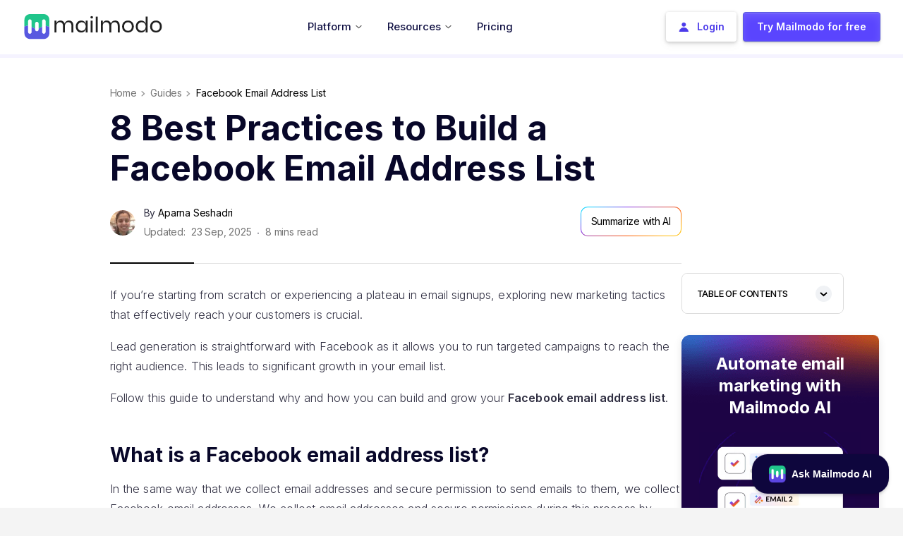

--- FILE ---
content_type: text/html; charset=utf-8
request_url: https://www.mailmodo.com/guides/facebook-email-address-list/
body_size: 26300
content:
<!DOCTYPE html><html lang="en"><head><meta charSet="utf-8"/><meta property="og:site_name" content="Mailmodo"/><script type="application/ld+json">{"@context":"https://schema.org","@type":"BreadcrumbList","itemListElement":[{"@type":"ListItem","position":1,"name":"Home","item":"https://www.mailmodo.com/"},{"@type":"ListItem","position":2,"name":"guides","item":"https://www.mailmodo.com/guides/"},{"@type":"ListItem","position":3,"name":"facebook email address list","item":"https://www.mailmodo.com/guides/facebook-email-address-list/"}]}</script><script type="application/ld+json">{"@context":"https://schema.org","@type":"ImageObject","name":"Mailmodo","url":"https://www.mailmodo.com/static/images/logo/logo-full.svg","width":"211","height":"39"}</script><meta name="viewport" content="width=device-width,initial-scale=1"/><style>body{background-color:#f4f4f4 !important;font-family:Inter !important;}
                    // @media (max-width: 800px) {
                    //     body{background-color:#ffffff !important;}
                    // }</style><title>8 Best Practices to Build a Facebook Email Address List</title><meta name="robots" content="index,follow,max-image-preview:large"/><meta name="description" content=" Businesses can now maximize the utilization of Facebook and build an effective Facebook email address list with these best practices.
"/><meta name="twitter:card" content="summary_large_image"/><meta name="twitter:site" content="twitter.com/mailmodo"/><meta name="twitter:creator" content="@mailmodo"/><meta property="og:title" content="8 Best Practices to Build a Facebook Email Address List"/><meta property="og:description" content=" Businesses can now maximize the utilization of Facebook and build an effective Facebook email address list with these best practices.
"/><meta property="og:url" content="https://www.mailmodo.com/guides/facebook-email-address-list/"/><meta property="og:type" content="article"/><meta property="article:published_time" content="2023-07-24T12:19:11.832Z"/><meta property="article:modified_time" content="2025-09-23T13:04:43.127Z"/><meta property="article:author" content="Aparna Seshadri"/><meta property="og:image" content="https://www.mailmodo.com/static/images/og-image.png"/><meta property="og:locale" content="en_US"/><link rel="canonical" href="https://www.mailmodo.com/guides/facebook-email-address-list/"/><script type="application/ld+json">{"@context":"https://schema.org","@type":"WebPage","headline":"8 Best Practices to Build a Facebook Email Address List","description":" Businesses can now maximize the utilization of Facebook and build an effective Facebook email address list with these best practices.\n","image":"https://www.mailmodo.com/static/images/og-image.png","datePublished":"2023-07-24T12:19:11.832Z","dateModified":"2025-09-23T13:04:43.127Z","publisher":{"@type":"Organization","name":"Mailmodo","url":"https://www.mailmodo.com/","sameAs":["https://www.linkedin.com/company/mailmodo/","https://www.facebook.com/mailmodo/","https://www.instagram.com/mailmodohq/","https://www.youtube.com/@mailmodo"],"logo":"https://www.mailmodo.com/static/images/logo/logo-full.svg","description":"Mailmodo is a complete email marketing platform that helps email marketers to create and send interactive emails to drive growth and engagement.","address":{"@type":"PostalAddress","addressLocality":"Lewes","addressRegion":"DE","postalCode":"19958","streetAddress":"Mailmodo Technologies Inc. 16192, Coastal Highway","addressCountry":{"@type":"Country","name":"US"}},"contactPoint":{"@type":"ContactPoint","email":"enquiries@mailmodo.com","contactType":"customer service"}}}</script><script type="application/ld+json">{"@context":"https://schema.org","@type":"Article","headline":"8 Best Practices to Build a Facebook Email Address List","description":" Businesses can now maximize the utilization of Facebook and build an effective Facebook email address list with these best practices.\n","image":"https://www.mailmodo.com/static/images/og-image.png","datePublished":"2023-07-24T12:19:11.832Z","dateModified":"2025-09-23T13:04:43.127Z","mainEntityOfPage":{"@type":"WebPage","@id":"https://www.mailmodo.com/guides/facebook-email-address-list/"},"author":{"@type":"Person","name":"Aparna Seshadri","url":"https://www.mailmodo.com/guides/author/aparna-seshadri/","description":"Aparna is an accomplished writer with 2 years of hands-on experience, a keen eye for detail and a strategic approach and delivers impactful SEO results."},"publisher":{"@type":"Organization","name":"Mailmodo","url":"https://www.mailmodo.com/","sameAs":["https://www.linkedin.com/company/mailmodo/","https://www.facebook.com/mailmodo/","https://www.instagram.com/mailmodohq/","https://www.youtube.com/@mailmodo"],"logo":{"@type":"ImageObject","url":"https://www.mailmodo.com/static/images/logo/logo-full.svg","width":"211","height":"39"}}}</script><script type="application/ld+json">{"@context":"https://schema.org","@type":"FAQPage","mainEntity":[{"@type":"Question","name":"How can one grow their email list fast from scratch using Facebook ads and other techniques?","acceptedAnswer":{"@type":"Answer","text":"One can grow their email list from scratch using following techniques:\n1.Lead-Gen Ads\n2. Posts with good CTAs\n3.Contests and giveaways"}},{"@type":"Question","name":"Will importing my email list to Facebook as a custom audience revive my dead email list?","acceptedAnswer":{"@type":"Answer","text":"Yes importing your email to Facebook as a custom audience will help revive my dead list as you would be able to tailor ads and posts according to them which will work in reviving your email list."}},{"@type":"Question","name":"Can I specifically target my email list using FB Ads?","acceptedAnswer":{"@type":"Answer","text":"Yes, you can target your email list using Facebook Ads. Facebook provides a feature called \"Custom Audiences,\" which allows you to upload your email list to the platform. Once uploaded, Facebook will match your list's email addresses with user accounts. Then you can tailor your ads according to their preferences that urge people to act according to the CTA. This helps grow your email list."}}]}</script><meta name="next-head-count" content="25"/><link rel="preload" href="/_next/static/media/e4af272ccee01ff0-s.p.woff2" as="font" type="font/woff2" crossorigin="anonymous" data-next-font="size-adjust"/><link rel="preload" href="/_next/static/css/09c8a824a4b98eb9.css" as="style"/><link rel="stylesheet" href="/_next/static/css/09c8a824a4b98eb9.css" data-n-g=""/><link rel="preload" href="/_next/static/css/0a405119e8556cf2.css" as="style"/><link rel="stylesheet" href="/_next/static/css/0a405119e8556cf2.css" data-n-p=""/><link rel="preload" href="/_next/static/css/6bb5aa71330840cc.css" as="style"/><link rel="stylesheet" href="/_next/static/css/6bb5aa71330840cc.css" data-n-p=""/><link rel="preload" href="/_next/static/css/bcfe2dc49a08388a.css" as="style"/><link rel="stylesheet" href="/_next/static/css/bcfe2dc49a08388a.css" data-n-p=""/><noscript data-n-css=""></noscript><script defer="" nomodule="" src="/_next/static/chunks/polyfills-78c92fac7aa8fdd8.js"></script><script src="/_next/static/chunks/webpack-7718dd0b4e7d3f23.js" defer=""></script><script src="/_next/static/chunks/framework-4218aa3ebf5bcfc6.js" defer=""></script><script src="/_next/static/chunks/main-f8edbb143f7dcd81.js" defer=""></script><script src="/_next/static/chunks/pages/_app-2c48c202b55b769d.js" defer=""></script><script src="/_next/static/chunks/7084-004672ad477be59b.js" defer=""></script><script src="/_next/static/chunks/9755-1060efb2e55ee4cb.js" defer=""></script><script src="/_next/static/chunks/1033-6e1f0ecb795338c2.js" defer=""></script><script src="/_next/static/chunks/955-14707f74d06417c3.js" defer=""></script><script src="/_next/static/chunks/2004-38f91ae2cb3e1aff.js" defer=""></script><script src="/_next/static/chunks/2164-2454232b91e00149.js" defer=""></script><script src="/_next/static/chunks/3824-fc9e1da905be1338.js" defer=""></script><script src="/_next/static/chunks/8117-a7fa78183e3145dd.js" defer=""></script><script src="/_next/static/chunks/8311-0169fcfd049e6de0.js" defer=""></script><script src="/_next/static/chunks/4724-0f94b47768e789c9.js" defer=""></script><script src="/_next/static/chunks/3005-3b1159f4a88b4769.js" defer=""></script><script src="/_next/static/chunks/7909-f9a83bdf9cb90264.js" defer=""></script><script src="/_next/static/chunks/4044-5473246ea31e1dbd.js" defer=""></script><script src="/_next/static/chunks/pages/guides/%5Bslug%5D-95158f316145e49c.js" defer=""></script><script src="/_next/static/MO96QHAz9CIj23UZpK0LY/_buildManifest.js" defer=""></script><script src="/_next/static/MO96QHAz9CIj23UZpK0LY/_ssgManifest.js" defer=""></script></head><body><div id="__next"><noscript><iframe loading="lazy" src="https://www.googletagmanager.com/ns.html?id=GTM-P6VTVV5" style="width:0;height:0;display:none;visibility:hidden"></iframe></noscript><link rel="shortcut xicon" href="/favicon.ico"/><div id="docsbotai-root"></div><main class="__className_c3f87e"><header class="header d-flex sticky-top mx-auto " data-is-stick="false" data-is-dark-page="false" style="width:100%;border-radius:0px;padding-left:0;padding-right:0;box-shadow:none;transform:none"><div class="headerNav_progressBarContainer__X2TLA"><div class="headerNav_progressBarBackground__1kax2"></div><div class="headerNav_progressBarFill__LW98Q" style="transform:scaleX(0) translateZ(0)"></div></div><div class="headerNav_nav_tab__JIy3v container d-flex align-items-center" data-is-hero="false" data-is-animating="false"><div class="logo"><a class="a-for-nav" title="Home Page" href="/"><img class="headerNav_mailmodo_logo__YKVLw" src="/static/images/logo/logo-full.svg" alt="header-logo" width="198" height="36" title="header-logo"/></a></div><div class="headerNav_mobileHamburger__CSkfP"><a class="headerNav_hmSignup__RfQnb" href="https://manage.mailmodo.com/auth/signup?utm_content=nav-s&amp;utm_term=/guides/facebook-email-address-list/" data-is-dark-mode="false">Try Mailmodo</a><img class="hamburger" alt="mailmodo-hamburger" title="mailmodo-hamburger" src="https://res.cloudinary.com/mailmodo/image/upload/v1732621153/strapi/drawer_open_2166650e7b.svg" height="36px" width="36px"/></div><ul class="menu list-unstyled d-md-flex w-100 align-items-center justify-content-center mobile-hide" style="margin-bottom:0"><li class="headerNav_hover_underline_animation__EP7gd menuitem dropdown" data-is-dark-page="false" data-is-guide-page="true"><span class="headerNav_heading_tag__TVbwj nav-menu-heading" style="padding:0" data-is-dark-page="false"> <div class="list_container"><span class="headerNav_list_item__dNOQC text-nowrap">Platform<img data-type="chevron_down" data-theme-dark="false" data-is-dark-page="false" class="headerNav_chevron_down__8fe2O" src="/static/images/icon/chevron-down.svg" alt="chevron-down" title="chevron-down" width="9" height="6"/></span></div></span><div style="left:-350%;width:610px" class="headerNav_drop_down_container__uKGlb dropdown-content" data-is-guide-page="true"><div class="styles_container__Qt9_y"><div class="styles_row__GTkOn"><div class="styles_leftCol__RcLH8"><a href="/tools/ai-email-template-generator/?utm_content=nav&amp;utm_term=/guides/facebook-email-address-list/"><div class="styles_listItemContainer__Y2mlI"><img title="AI Email Template Generator" alt="AI Email Template Generator" loading="lazy" width="30" height="30" decoding="async" data-nimg="1" class="styles_icon___By90" style="color:transparent" src="https://res.cloudinary.com/mailmodo/image/upload/v1724129481/strapi/Component_6_379f8114fe.svg"/><p class="styles_title__Oiskg">AI Email Template Generator</p></div></a><a href="/features/ai-email-automation-platform/?utm_content=nav&amp;utm_term=/guides/facebook-email-address-list/"><div class="styles_listItemContainer__Y2mlI"><img title="AI Email Automation Builder" alt="AI Email Automation Builder" loading="lazy" width="30" height="30" decoding="async" data-nimg="1" class="styles_icon___By90" style="color:transparent" src="https://res.cloudinary.com/mailmodo/image/upload/v1724129481/strapi/Component_6_3_5de6741ab9.svg"/><p class="styles_title__Oiskg">AI Email Automation Builder</p></div></a><a href="/features/ai-customer-segmentation/?utm_content=nav&amp;utm_term=/guides/facebook-email-address-list/"><div class="styles_listItemContainer__Y2mlI"><img title="AI Segment Generator" alt="AI Segment Generator" loading="lazy" width="30" height="30" decoding="async" data-nimg="1" class="styles_icon___By90" style="color:transparent" src="https://res.cloudinary.com/mailmodo/image/upload/v1724129481/strapi/Component_6_2_0f34fbed81.svg"/><p class="styles_title__Oiskg">AI Segment Generator</p></div></a><a href="/features/ai-email-analytics-platform/?utm_content=nav&amp;utm_term=/guides/facebook-email-address-list/"><div class="styles_listItemContainer__Y2mlI"><img title="AI Campaign Analyzer" alt="AI Campaign Analyzer" loading="lazy" width="30" height="30" decoding="async" data-nimg="1" class="styles_icon___By90" style="color:transparent" src="https://res.cloudinary.com/mailmodo/image/upload/v1759485624/strapi/Component_6_5754c28d58.svg"/><p class="styles_title__Oiskg">AI Campaign Analyzer</p></div></a><a href="/features/send-amp-emails/?utm_content=nav&amp;utm_term=/guides/facebook-email-address-list/"><div class="styles_listItemContainer__Y2mlI"><img title="Interactive AMP Emails" alt="Interactive AMP Emails" loading="lazy" width="30" height="30" decoding="async" data-nimg="1" class="styles_icon___By90" style="color:transparent" src="https://res.cloudinary.com/mailmodo/image/upload/v1724129481/strapi/Component_5_b501d4fdf6.svg"/><p class="styles_title__Oiskg">Interactive AMP Emails</p></div></a><a href="/features/email-deliverability-service/?utm_content=nav&amp;utm_term=/guides/facebook-email-address-list/"><div class="styles_listItemContainer__Y2mlI"><img title="Managed Deliverability" alt="Managed Deliverability" loading="lazy" width="30" height="30" decoding="async" data-nimg="1" class="styles_icon___By90" style="color:transparent" src="https://res.cloudinary.com/mailmodo/image/upload/v1724130182/strapi/Component_6_5_3485a41817.svg"/><p class="styles_title__Oiskg">Managed Deliverability</p></div></a><a href="/features/transactional-email-api/?utm_content=nav&amp;utm_term=/guides/facebook-email-address-list/"><div class="styles_listItemContainer__Y2mlI"><img title="Email API Services" alt="Email API Services" loading="lazy" width="30" height="30" decoding="async" data-nimg="1" class="styles_icon___By90" style="color:transparent" src="https://res.cloudinary.com/mailmodo/image/upload/v1724129481/strapi/Component_6_4_15de9d0369.svg"/><p class="styles_title__Oiskg">Email API Services</p></div></a><a href="/features/?utm_content=nav&amp;utm_term=/guides/facebook-email-address-list/" class="styles_seeAllFeatures___st02">See All Features <span>-&gt;</span></a></div><div class="styles_rightCol__q4uoa"><a href="/use-case/?utm_content=nav&amp;utm_term=/guides/facebook-email-address-list/"><div class="styles_listItemContainer__Y2mlI"><p class="styles_title__Oiskg">Use Cases<img alt="Hover Icon Arrow" loading="lazy" width="25" height="25" decoding="async" data-nimg="1" class="styles_hoverIcon__FhUwS" style="color:transparent" src="https://res.cloudinary.com/mailmodo/image/upload/v1724147617/strapi/Frame_1_e20f9e557e.svg"/></p><p class="styles_description__bXxnN">Get ideas to drive high engagement in your next campaign</p></div></a><a href="/case-studies/?utm_content=nav&amp;utm_term=/guides/facebook-email-address-list/"><div class="styles_listItemContainer__Y2mlI"><p class="styles_title__Oiskg">Case Study<img alt="Hover Icon Arrow" loading="lazy" width="25" height="25" decoding="async" data-nimg="1" class="styles_hoverIcon__FhUwS" style="color:transparent" src="https://res.cloudinary.com/mailmodo/image/upload/v1724147617/strapi/Frame_1_e20f9e557e.svg"/></p><p class="styles_description__bXxnN">Discover how brands like you are growing with email marketing</p></div></a><a href="/integrations/?utm_content=nav&amp;utm_term=/guides/facebook-email-address-list/"><div class="styles_listItemContainer__Y2mlI"><p class="styles_title__Oiskg">Integrations<img alt="Hover Icon Arrow" loading="lazy" width="25" height="25" decoding="async" data-nimg="1" class="styles_hoverIcon__FhUwS" style="color:transparent" src="https://res.cloudinary.com/mailmodo/image/upload/v1724147617/strapi/Frame_1_e20f9e557e.svg"/></p><p class="styles_description__bXxnN">Connect Mailmodo with all your favourite platforms and tools</p><img title="Integrations" alt="Integrations" loading="lazy" width="174" height="38" decoding="async" data-nimg="1" class="styles_icon___By90" style="color:transparent" src="https://res.cloudinary.com/mailmodo/image/upload/v1724131848/strapi/Frame_1110167567_6867fb9995.svg"/><p class="styles_exploreMoreTitle__AJiqa">See 40+ Integrations<!-- --> <span>-&gt;</span></p></div></a></div></div><div class="styles_exploreMoreSection__buA2q"><img title="Book a Demo" alt="Book a Demo" loading="lazy" width="20" height="20" decoding="async" data-nimg="1" class="styles_icon___By90" style="color:transparent" src="https://res.cloudinary.com/mailmodo/image/upload/v1724133242/strapi/Frame_8616f54916.svg"/><p class="styles_exploreMoreTxt__UeUYX">Explore how Mailmodo can help grow your business</p><a href="https://www.mailmodo.com/demo/?utm_content=nav-d&amp;utm_term=/guides/facebook-email-address-list/" class="styles_demoLink__j_EGM">Book a Demo<span>-&gt;</span></a></div></div></div></li><li class="headerNav_hover_underline_animation__EP7gd menuitem dropdown" data-is-dark-page="false" data-is-guide-page="true"><span class="headerNav_heading_tag__TVbwj nav-menu-heading" style="padding:0" data-is-dark-page="false"> <div class="list_container"><span class="headerNav_list_item__dNOQC text-nowrap">Resources<img data-type="chevron_down" data-theme-dark="false" data-is-dark-page="false" class="headerNav_chevron_down__8fe2O" src="/static/images/icon/chevron-down.svg" alt="chevron-down" title="chevron-down" width="9" height="6"/></span></div></span><div style="left:-342%;width:800px" class="headerNav_drop_down_container__uKGlb dropdown-content" data-is-guide-page="true"><div class="styles_container__mMP_7"><div class="styles_row__nmbC2"><div class="styles_leftCol__HJdna"><p class="styles_colHeading__NYh33">Learn Marketing</p><a href="/guides/?utm_content=nav&amp;utm_term=/guides/facebook-email-address-list/"><div class="styles_listItemContainer__Vi3sK"><img title="Guides" alt="Guides" loading="lazy" width="30" height="30" decoding="async" data-nimg="1" class="styles_icon__H_X74" style="color:transparent" src="https://res.cloudinary.com/mailmodo/image/upload/v1724135181/strapi/Component_6_c5e0daaeff.svg"/><p class="styles_title__Tplj9">Guides</p></div></a><a href="/email-templates/?utm_content=nav&amp;utm_term=/guides/facebook-email-address-list/"><div class="styles_listItemContainer__Vi3sK"><img title="Email Templates" alt="Email Templates" loading="lazy" width="30" height="30" decoding="async" data-nimg="1" class="styles_icon__H_X74" style="color:transparent" src="https://res.cloudinary.com/mailmodo/image/upload/v1724135181/strapi/Component_6_1_b94c1538f0.svg"/><p class="styles_title__Tplj9">Email Templates</p></div></a><a href="/email-flow/?utm_content=nav&amp;utm_term=/guides/facebook-email-address-list/"><div class="styles_listItemContainer__Vi3sK"><img title="Email Flows" alt="Email Flows" loading="lazy" width="30" height="30" decoding="async" data-nimg="1" class="styles_icon__H_X74" style="color:transparent" src="https://res.cloudinary.com/mailmodo/image/upload/v1724135181/strapi/Component_6_2_8199cf0a0b.svg"/><p class="styles_title__Tplj9">Email Flows</p></div></a><a href="/ebook/?utm_content=nav&amp;utm_term=/guides/facebook-email-address-list/"><div class="styles_listItemContainer__Vi3sK"><img title="Ebooks &amp; Reports" alt="Ebooks &amp; Reports" loading="lazy" width="30" height="30" decoding="async" data-nimg="1" class="styles_icon__H_X74" style="color:transparent" src="https://res.cloudinary.com/mailmodo/image/upload/v1724135181/strapi/Component_6_3_56d5c3bb24.svg"/><p class="styles_title__Tplj9">Ebooks &amp; Reports</p></div></a><a href="/videos/?utm_content=nav&amp;utm_term=/guides/facebook-email-address-list/"><div class="styles_listItemContainer__Vi3sK"><img title="Marketing Videos" alt="Marketing Videos" loading="lazy" width="30" height="30" decoding="async" data-nimg="1" class="styles_icon__H_X74" style="color:transparent" src="https://res.cloudinary.com/mailmodo/image/upload/v1731387089/strapi/Component_6_eb29120732.svg"/><p class="styles_title__Tplj9">Marketing Videos</p></div></a><a href="/newsletter/?utm_content=nav&amp;utm_term=/guides/facebook-email-address-list/"><div class="styles_listItemContainer__Vi3sK"><img title="Newsletter" alt="Newsletter" loading="lazy" width="30" height="30" decoding="async" data-nimg="1" class="styles_icon__H_X74" style="color:transparent" src="https://res.cloudinary.com/mailmodo/image/upload/v1731390045/strapi/Component_6_1_ff62f1d319.svg"/><p class="styles_title__Tplj9">Newsletter</p></div></a><a href="/tools/?utm_content=nav&amp;utm_term=/guides/facebook-email-address-list/"><div class="styles_listItemContainer__Vi3sK"><img title="Free Tools" alt="Free Tools" loading="lazy" width="30" height="30" decoding="async" data-nimg="1" class="styles_icon__H_X74" style="color:transparent" src="https://res.cloudinary.com/mailmodo/image/upload/v1725439854/strapi/Marketing_Tools_54c2359a94.svg"/><p class="styles_title__Tplj9">Free Tools</p></div></a><a href="/resources/?utm_content=nav&amp;utm_term=/guides/facebook-email-address-list/" class="styles_seeAllResources__o4bES">See More Resources <span>-&gt;</span></a></div><div class="styles_midCol__CCpaX"><p class="styles_colHeading__NYh33">Help</p><a href="https://support.mailmodo.com/?utm_content=nav&amp;utm_term=/guides/facebook-email-address-list/" target="_blank"><div class="styles_listItemContainer__Vi3sK"><img title="Help Docs" alt="Help Docs" loading="lazy" width="30" height="30" decoding="async" data-nimg="1" class="styles_icon__H_X74" style="color:transparent" src="https://res.cloudinary.com/mailmodo/image/upload/v1724135181/strapi/Component_6_5_286d2dd359.svg"/><p class="styles_title__Tplj9">Help Docs</p></div></a><a href="https://www.mailmodo.com/developers/8e957152b6128-getting-started-with-mailmodo-api/?utm_content=nav&amp;utm_term=/guides/facebook-email-address-list/" target="_self"><div class="styles_listItemContainer__Vi3sK"><img title="API Docs" alt="API Docs" loading="lazy" width="30" height="30" decoding="async" data-nimg="1" class="styles_icon__H_X74" style="color:transparent" src="https://res.cloudinary.com/mailmodo/image/upload/v1724135181/strapi/Component_6_6_6e35f9683c.svg"/><p class="styles_title__Tplj9">API Docs</p></div></a><a href="mailto:enquiries@mailmodo.com?utm_content=nav&amp;utm_term=/guides/facebook-email-address-list/" target="_blank"><div class="styles_listItemContainer__Vi3sK"><img title="Email Us" alt="Email Us" loading="lazy" width="30" height="30" decoding="async" data-nimg="1" class="styles_icon__H_X74" style="color:transparent" src="https://res.cloudinary.com/mailmodo/image/upload/v1724135181/strapi/Component_7_cc5805f92a.svg"/><p class="styles_title__Tplj9">Email Us</p></div></a></div><div class="styles_rightCol__ncxPU"><div class="styles_colRow__viAjB"><p class="styles_colHeading__NYh33">Email Masterclass <span>FREE</span></p><a href="/courses/email-marketing-certification/?utm_content=nav&amp;utm_term=/guides/facebook-email-address-list/"><img title="Email Masterclass" alt="Email Masterclass" loading="lazy" width="434" height="245" decoding="async" data-nimg="1" class="styles_media__FlWKd" style="color:transparent" srcSet="/_next/image/?url=https%3A%2F%2Fres.cloudinary.com%2Fmailmodo%2Fimage%2Fupload%2Ff_auto%2Cq_100%2Fv1724136701%2Fstrapi%2FGroup_1110166345_c3b3416a4f.png&amp;w=640&amp;q=75&amp;dpl=dpl_CbPCBSsjKHDjRGyarJa9Lh6J4qHq 1x, /_next/image/?url=https%3A%2F%2Fres.cloudinary.com%2Fmailmodo%2Fimage%2Fupload%2Ff_auto%2Cq_100%2Fv1724136701%2Fstrapi%2FGroup_1110166345_c3b3416a4f.png&amp;w=1080&amp;q=75&amp;dpl=dpl_CbPCBSsjKHDjRGyarJa9Lh6J4qHq 2x" src="/_next/image/?url=https%3A%2F%2Fres.cloudinary.com%2Fmailmodo%2Fimage%2Fupload%2Ff_auto%2Cq_100%2Fv1724136701%2Fstrapi%2FGroup_1110166345_c3b3416a4f.png&amp;w=1080&amp;q=75&amp;dpl=dpl_CbPCBSsjKHDjRGyarJa9Lh6J4qHq"/></a><a href="/courses/email-marketing-certification/?utm_content=nav&amp;utm_term=/guides/facebook-email-address-list/" class="styles_enrollLink__zwgGt">Enrol Now <span>-&gt;</span></a></div><div class="styles_colRow__viAjB"><p class="styles_colHeading__NYh33">Email Marketing 101 <span>FREE</span></p><a href="/guides/email-marketing/?utm_content=nav&amp;utm_term=/guides/facebook-email-address-list/" class="styles_enrollLink__zwgGt">Read Now <span>-&gt;</span></a></div></div></div></div></div></li><li class="menuitem dropdown headerNav_pricing_tab__2rzL6"><a href="/pricing/?utm_content=nav&amp;utm_term=/guides/facebook-email-address-list/" class="headerNav_heading_tag__TVbwj nav-menu-heading" style="padding:0" data-is-dark-page="false"><div class="list_container"><span>Pricing</span></div></a></li></ul><ul class="null menu list-unstyled mobile-hide ml-auto
           headerNav_desktopCTABtns__Wnkqu"><li class="menuitem p-0 d-flex headerNav_login_desktop_wrapper__fXjho"><a id="nav-login-button" class="headerNav_login_desktop__tfLS7" data-theme-dark="false" data-is-dark-page="false" href="https://manage.mailmodo.com/auth/login?utm_content=login&amp;utm_term=/guides/facebook-email-address-list/"><button><img src="https://res.cloudinary.com/mailmodo/image/upload/v1667737265/strapi/user_icon_3_3c06e6106e.png" alt="user_icon_3_3c06e6106e" title="user_icon_3_3c06e6106e" width="14" height="14"/><span>Login</span></button></a></li><li class="menuitem p-0 d-flex headerNav_login_desktop_wrapper__fXjho"><a id="nav-signup-button" class="headerNav_signup_desktop__rQPB6" data-theme-dark="false" data-is-dark-page="false" data-is-studio-page="false" href="https://manage.mailmodo.com/auth/signup?utm_content=nav-s&amp;utm_term=/guides/facebook-email-address-list/"><button><span>Try Mailmodo for free</span></button></a></li></ul><div class="styles_mobileMenuOverlay__UAaHR" data-is-open="false"><div class="styles_mobileMenu__1krrg" data-is-open="false"><div class="styles_mobileMenuHeader__5xdDi"><a href="/" class="styles_mobileLogo__pShxW"><img src="/static/images/logo/logo-full.svg" alt="MailModo Logo" width="150" height="30"/></a><button class="styles_closeButton__csn0s" aria-label="Close menu"><img src="https://res.cloudinary.com/mailmodo/image/upload/v1732621153/strapi/drawer_close_6919b4558a.svg" alt="Close" width="24" height="24"/></button></div><div class="styles_container__lD9Xw"><div class="styles_menuContainer___0_XI "><a href="/pricing/?utm_content=nav&amp;utm_term=/guides/facebook-email-address-list/" class="styles_menuLink__h_GeF">Pricing</a><hr class="styles_divider__OxyWX"/><div class="styles_accordion__DYq9Y"><button class="styles_accordionHeader__iIkZk" data-is-open="false">Platform<img alt="dropdown_e5706cedc1" loading="lazy" width="24" height="24" decoding="async" data-nimg="1" class="styles_arrow__PNVu_" style="color:transparent" src="https://res.cloudinary.com/mailmodo/image/upload/v1732621153/strapi/dropdown_e5706cedc1.svg"/></button><div class="collapse"><div class="styles_menuItem__tkMGJ"><a href="/tools/ai-email-template-generator/?utm_content=nav&amp;utm_term=/guides/facebook-email-address-list/"><div class="styles_listItemContainer__uvRJX"><img title="AI Email Template Generator" alt="AI Email Template Generator" loading="lazy" width="30" height="30" decoding="async" data-nimg="1" class="styles_icon__91mcJ" style="color:transparent" src="https://res.cloudinary.com/mailmodo/image/upload/v1724129481/strapi/Component_6_379f8114fe.svg"/><p class="styles_title__GyBOJ">AI Email Template Generator</p></div></a><a href="/features/ai-email-automation-platform/?utm_content=nav&amp;utm_term=/guides/facebook-email-address-list/"><div class="styles_listItemContainer__uvRJX"><img title="AI Email Automation Builder" alt="AI Email Automation Builder" loading="lazy" width="30" height="30" decoding="async" data-nimg="1" class="styles_icon__91mcJ" style="color:transparent" src="https://res.cloudinary.com/mailmodo/image/upload/v1724129481/strapi/Component_6_3_5de6741ab9.svg"/><p class="styles_title__GyBOJ">AI Email Automation Builder</p></div></a><a href="/features/ai-customer-segmentation/?utm_content=nav&amp;utm_term=/guides/facebook-email-address-list/"><div class="styles_listItemContainer__uvRJX"><img title="AI Segment Generator" alt="AI Segment Generator" loading="lazy" width="30" height="30" decoding="async" data-nimg="1" class="styles_icon__91mcJ" style="color:transparent" src="https://res.cloudinary.com/mailmodo/image/upload/v1724129481/strapi/Component_6_2_0f34fbed81.svg"/><p class="styles_title__GyBOJ">AI Segment Generator</p></div></a><a href="/features/ai-email-analytics-platform/?utm_content=nav&amp;utm_term=/guides/facebook-email-address-list/"><div class="styles_listItemContainer__uvRJX"><img title="AI Campaign Analyzer" alt="AI Campaign Analyzer" loading="lazy" width="30" height="30" decoding="async" data-nimg="1" class="styles_icon__91mcJ" style="color:transparent" src="https://res.cloudinary.com/mailmodo/image/upload/v1759485624/strapi/Component_6_5754c28d58.svg"/><p class="styles_title__GyBOJ">AI Campaign Analyzer</p></div></a><a href="/features/send-amp-emails/?utm_content=nav&amp;utm_term=/guides/facebook-email-address-list/"><div class="styles_listItemContainer__uvRJX"><img title="Interactive AMP Emails" alt="Interactive AMP Emails" loading="lazy" width="30" height="30" decoding="async" data-nimg="1" class="styles_icon__91mcJ" style="color:transparent" src="https://res.cloudinary.com/mailmodo/image/upload/v1724129481/strapi/Component_5_b501d4fdf6.svg"/><p class="styles_title__GyBOJ">Interactive AMP Emails</p></div></a><a href="/features/email-deliverability-service/?utm_content=nav&amp;utm_term=/guides/facebook-email-address-list/"><div class="styles_listItemContainer__uvRJX"><img title="Managed Deliverability" alt="Managed Deliverability" loading="lazy" width="30" height="30" decoding="async" data-nimg="1" class="styles_icon__91mcJ" style="color:transparent" src="https://res.cloudinary.com/mailmodo/image/upload/v1724130182/strapi/Component_6_5_3485a41817.svg"/><p class="styles_title__GyBOJ">Managed Deliverability</p></div></a><a href="/features/transactional-email-api/?utm_content=nav&amp;utm_term=/guides/facebook-email-address-list/"><div class="styles_listItemContainer__uvRJX"><img title="Email API Services" alt="Email API Services" loading="lazy" width="30" height="30" decoding="async" data-nimg="1" class="styles_icon__91mcJ" style="color:transparent" src="https://res.cloudinary.com/mailmodo/image/upload/v1724129481/strapi/Component_6_4_15de9d0369.svg"/><p class="styles_title__GyBOJ">Email API Services</p></div></a><a href="/features/?utm_content=nav&amp;utm_term=/guides/facebook-email-address-list/" class="styles_seeAll__Zqy1x">See All Features<!-- --> <span>-&gt;</span></a></div></div></div><hr class="styles_divider__OxyWX"/><div class="styles_accordion__DYq9Y"><button class="styles_accordionHeader__iIkZk" data-is-open="false">Resources<img alt="dropdown_e5706cedc1" loading="lazy" width="24" height="24" decoding="async" data-nimg="1" class="styles_arrow__PNVu_" style="color:transparent" src="https://res.cloudinary.com/mailmodo/image/upload/v1732621153/strapi/dropdown_e5706cedc1.svg"/></button><div class="collapse"><div class="styles_menuItem__tkMGJ"><a href="/guides/?utm_content=nav&amp;utm_term=/guides/facebook-email-address-list/"><div class="styles_listItemContainer__uvRJX"><img title="Guides" alt="Guides" loading="lazy" width="30" height="30" decoding="async" data-nimg="1" class="styles_icon__91mcJ" style="color:transparent" src="https://res.cloudinary.com/mailmodo/image/upload/v1724135181/strapi/Component_6_c5e0daaeff.svg"/><p class="styles_title__GyBOJ">Guides</p></div></a><a href="/email-templates/?utm_content=nav&amp;utm_term=/guides/facebook-email-address-list/"><div class="styles_listItemContainer__uvRJX"><img title="Email Templates" alt="Email Templates" loading="lazy" width="30" height="30" decoding="async" data-nimg="1" class="styles_icon__91mcJ" style="color:transparent" src="https://res.cloudinary.com/mailmodo/image/upload/v1724135181/strapi/Component_6_1_b94c1538f0.svg"/><p class="styles_title__GyBOJ">Email Templates</p></div></a><a href="/email-flow/?utm_content=nav&amp;utm_term=/guides/facebook-email-address-list/"><div class="styles_listItemContainer__uvRJX"><img title="Email Flows" alt="Email Flows" loading="lazy" width="30" height="30" decoding="async" data-nimg="1" class="styles_icon__91mcJ" style="color:transparent" src="https://res.cloudinary.com/mailmodo/image/upload/v1724135181/strapi/Component_6_2_8199cf0a0b.svg"/><p class="styles_title__GyBOJ">Email Flows</p></div></a><a href="/ebook/?utm_content=nav&amp;utm_term=/guides/facebook-email-address-list/"><div class="styles_listItemContainer__uvRJX"><img title="Ebooks &amp; Reports" alt="Ebooks &amp; Reports" loading="lazy" width="30" height="30" decoding="async" data-nimg="1" class="styles_icon__91mcJ" style="color:transparent" src="https://res.cloudinary.com/mailmodo/image/upload/v1724135181/strapi/Component_6_3_56d5c3bb24.svg"/><p class="styles_title__GyBOJ">Ebooks &amp; Reports</p></div></a><a href="/videos/?utm_content=nav&amp;utm_term=/guides/facebook-email-address-list/"><div class="styles_listItemContainer__uvRJX"><img title="Marketing Videos" alt="Marketing Videos" loading="lazy" width="30" height="30" decoding="async" data-nimg="1" class="styles_icon__91mcJ" style="color:transparent" src="https://res.cloudinary.com/mailmodo/image/upload/v1731387089/strapi/Component_6_eb29120732.svg"/><p class="styles_title__GyBOJ">Marketing Videos</p></div></a><a href="/newsletter/?utm_content=nav&amp;utm_term=/guides/facebook-email-address-list/"><div class="styles_listItemContainer__uvRJX"><img title="Newsletter" alt="Newsletter" loading="lazy" width="30" height="30" decoding="async" data-nimg="1" class="styles_icon__91mcJ" style="color:transparent" src="https://res.cloudinary.com/mailmodo/image/upload/v1731390045/strapi/Component_6_1_ff62f1d319.svg"/><p class="styles_title__GyBOJ">Newsletter</p></div></a><a href="/tools/?utm_content=nav&amp;utm_term=/guides/facebook-email-address-list/"><div class="styles_listItemContainer__uvRJX"><img title="Free Tools" alt="Free Tools" loading="lazy" width="30" height="30" decoding="async" data-nimg="1" class="styles_icon__91mcJ" style="color:transparent" src="https://res.cloudinary.com/mailmodo/image/upload/v1725439854/strapi/Marketing_Tools_54c2359a94.svg"/><p class="styles_title__GyBOJ">Free Tools</p></div></a><a href="/resources/?utm_content=nav&amp;utm_term=/guides/facebook-email-address-list/" class="styles_seeAll__Zqy1x">See More Resources<!-- --> <span>-&gt;</span></a></div></div></div><hr class="styles_divider__OxyWX"/></div><div class="styles_ctaLinkContainer__ny4aq"><a href="https://manage.mailmodo.com/auth/signup?utm_content=nav-s&amp;utm_term=/guides/facebook-email-address-list/" class="styles_signUpLink__CR7aw">Try Mailmodo for free</a></div></div></div></div></div></header><div class="guides-slug_detailPage__ppoge"><div class="container"><div class="guides-slug_guides_top_bg__Jgimz"></div><div><div class="guides-slug_row__VnwkS"><div class="guides-slug_col_left__VRgNg"> <div class="guides-slug_breadcrumb_wrapper__C55mX"><nav class="Breadcrumb_breadcrumb_wrapper__Gr829" aria-label="breadcrumb" data-is-custom-styling="true" data-is-dark-mode="false"><ol class="Breadcrumb_breadcrumb__Uhk8H"><li class="Breadcrumb_breadcrumb_item__DaBJL"><a href="/" title="Home">Home</a><img height="8" width="8" alt="breadcrumb arrow" title="breadcrumb arrow icon" src="/static/images/icon/breadcrumb-arrow.svg" style="opacity:0.4"/></li><li class="Breadcrumb_breadcrumb_item__DaBJL"><a href="/guides/" title="guides">guides</a><img height="8" width="8" alt="breadcrumb arrow" title="breadcrumb arrow icon" src="/static/images/icon/breadcrumb-arrow.svg" style="opacity:0.4"/></li><li class="Breadcrumb_breadcrumb_item__DaBJL"><span disabled="">facebook email address list</span><img hidden="" height="8" width="8" alt="breadcrumb arrow" title="breadcrumb arrow icon" src="/static/images/icon/breadcrumb-arrow.svg" style="opacity:0.4"/></li></ol></nav></div><div class="guides-slug_blog_detail__Hwhbm"><h1 class="guides-slug_h1__ZVZxY">8 Best Practices to Build a Facebook Email Address List</h1><div class="guides-slug_author_top_wrapper__WaMSK"><div class="guides-slug_author_description__hzMZ_"><div class="guides-slug_body2__uNZU_"><div class="guides-slug_name_and_image_container__MI09w"><div class="guides-slug_imgContainer__7GrZE"><img alt="Aparna Seshadri" loading="eager" width="36" height="36" decoding="async" data-nimg="1" style="color:transparent" srcSet="/_next/image/?url=https%3A%2F%2Fres.cloudinary.com%2Fmailmodo%2Fimage%2Fupload%2Ff_auto%2Cq_100%2Fv1689760969%2Fstrapi%2FAparna_Seshadri_07a2492143.jpg&amp;w=48&amp;q=75&amp;dpl=dpl_CbPCBSsjKHDjRGyarJa9Lh6J4qHq 1x, /_next/image/?url=https%3A%2F%2Fres.cloudinary.com%2Fmailmodo%2Fimage%2Fupload%2Ff_auto%2Cq_100%2Fv1689760969%2Fstrapi%2FAparna_Seshadri_07a2492143.jpg&amp;w=96&amp;q=75&amp;dpl=dpl_CbPCBSsjKHDjRGyarJa9Lh6J4qHq 2x" src="/_next/image/?url=https%3A%2F%2Fres.cloudinary.com%2Fmailmodo%2Fimage%2Fupload%2Ff_auto%2Cq_100%2Fv1689760969%2Fstrapi%2FAparna_Seshadri_07a2492143.jpg&amp;w=96&amp;q=75&amp;dpl=dpl_CbPCBSsjKHDjRGyarJa9Lh6J4qHq"/></div><div>By<span>Aparna Seshadri</span><div class="guides-slug_updated_and_read_time_container__9xuwu" data-is-mobile="true"><p class="guides-slug_body2__uNZU_" data-is-date-and-time="true">Updated:<!-- --> <time dateTime="2025-09-23"><span></span>23 Sep, 2025</time></p><div class="guides-slug_dot__8v3qz"></div><p class="guides-slug_body2__uNZU_" data-is-date-and-time="true">8<!-- --> mins read</p></div></div></div></div><div class="guides-slug_updated_and_read_time_container__9xuwu"><div class="guides-slug_dot__8v3qz" data-is-date-and-time-first-dot="true"></div><p class="guides-slug_body2__uNZU_" data-is-date-and-time="true">Updated:<!-- --> <time dateTime="2025-09-23"><span></span>23 Sep, 2025</time></p><div class="guides-slug_dot__8v3qz"></div><p class="guides-slug_body2__uNZU_" data-is-date-and-time="true">8<!-- --> mins read</p></div></div><div class="guides-slug_blog_summarize_container__06jIj"><div class="styles_container__bjrYt"><div class="styles_options_container__nUpt5"><div class="styles_option__uPBw1 "><div class="styles_option_inner__T4Pjn"><p class="styles_option_name__pzk_f" data-is-hidden="false">Summarize with AI</p></div></div></div></div></div></div><div class="guides-slug_line__8C8hN"></div></div></div><div class="guides-slug_col_right__D37GS"><div class="guides-slug_sticky_container__7U9xX"><div class="guides-slug_pos_sticky__sksZN"><div class="guides-slug_emptySideSticky__rOB5r"></div></div></div></div></div><div class="guides-slug_row__VnwkS"><div class="guides-slug_col_left__VRgNg"><div class="guides-slug_blog_detail__Hwhbm"><div id="article-section" class="styles_content__YSld5" data-is-old-blog="true"><article><div><p>If you’re starting from scratch or experiencing a plateau in email signups, exploring new marketing tactics that effectively reach your customers is crucial.</p>
<p>Lead generation is straightforward with Facebook as it allows you to run targeted campaigns to reach the right audience. This leads to significant growth in your email list.</p>
<p>Follow this guide to understand why and how you can build and grow your <strong>Facebook email address list</strong>.</p>
</div></article></div><div id="article-section" class="styles_content__YSld5" data-is-old-blog="true"><article><div><h2 id="what-is-a-facebook-email-address-list">What is a Facebook email address list?</h2>
<p>In the same way that we collect email addresses and secure permission to send emails to them, we collect Facebook email addresses. We collect email addresses and secure permissions during this process by embedding an intake form inside your page’s sign-up button.</p>
<h2 id="best-practices-to-build-a-facebook-email-address-list">Best practices to build a Facebook Email Address List</h2>
<p>It’s essential to tap into the untapped potential of <a href="https://datareportal.com/essential-facebook-stats">2.9 billion users</a> on Facebook as you start building an email list to have a direct and personalized communication channel with your subscribers. Here’s a rundown of the ten best practices which will help you build a Facebook email address list in no time :</p>
<h3 id="1-optimize-your-facebook-page-to-collect-email-addresses">1. Optimize your Facebook page to collect email addresses</h3>
<p>You can expand your reach and build your email list simultaneously by optimizing your Facebook page. To collect email addresses, follow these key recommendations:</p>
<ul>
<li><p>Your Facebook page is your resume, so make sure to have <strong>complete and accurate information</strong>. Make the most of all the available sections by adding a profile picture, colorful photo, business description, and category designation.</p>
</li>
<li><p><strong>Use a CTA button</strong> near the message and like buttons on your Facebook business page to encourage people to sign up.</p>
</li>
<li><p><strong>Embed a simple intake form</strong> on your page. Ensure a seamless experience for the user as they fill in the info all in one place.</p>
</li>
<li><p>To attract and keep followers, <strong>update your Facebook page with valuable and engaging content</strong>. The show, don’t tell approach will generate curiosity about the product and industry, leading to signup.</p>
</li>
<li><p><strong>Respond promptly to your audience’s comments and messages</strong>on your Facebook page. Personalized replies show your commitment to the customers, which fosters loyalty.</p>
</li>
<li><p>Facebook Messenger offers more opportunities for customer interaction. <strong>Use Messenger to communicate with your audience</strong>, address inquiries, and provide support.</p>
</li>
</ul>
<h3 id="2-leverage-facebook-ads">2. Leverage Facebook ads</h3>
<p>With Meta,there are two ways to <a href="https://www.inbeat.co/articles/meta-advertising-agencies/">use Facebook Ads</a> to grow your email list pretty fast.</p>
<p>Firstly, <strong>You can run targeted campaigns</strong> to send people to your website and target the audience interested in signing up for your email list.</p>
<p>When users click on your ads displayed on Facebook, they will be redirected to the optimized landing page to collect email addresses.</p>
<p>Given the lengthy steps involved, losing potential prospects is possible. They might postpone taking action for later or feel uncomfortable being redirected.</p>
<p>Secondly, you can use <strong>Facebook Lead Ads</strong>. Facebook lead ads streamline the lengthy process through a single targeted campaign. Adding a professional <a href="https://predis.ai/create/facebook-cover/">Facebook cover</a> further enhances the visual appeal of your ad campaigns.
You can showcase your ads to a highly targeted Facebook audience and have an embedded lead form for the audience to fill without leaving Facebook.</p>
<p>Mailmodo makes it easier to set up transaction campaigns in minimal steps. You can generate leads from Facebook by creating automated triggered AMP email campaigns.</p>
</div>

<div class="highlight-gray">

<p> <strong>
💡
 Related guide:</strong> <a href="https://www.mailmodo.com/guides/facebook-lead-ads-amp-emails/">How to Send AMP Emails From Facebook Lead Ads Using Mailmodo</a></p>

</div>

<p>Many Brands follow these best practices to make the best out of Facebook Ads:</p>
<ul>
<li>Continuously monitor the performance of your Facebook ads and make data-driven optimizations. Test different creatives and messaging and alternate between targeting options and CTA buttons.</li>
<li>Reengage your customers who were once on your active email list by first analyzing whether your emails land in their spam folder. Then resort to targeting them either through their website/Facebook through your ads/posts.</li>
<li>Ensure your Facebook page aligns with the advertising policies and guidelines. Respecting user privacy and adhering to relevant regulations regarding data collection is essential.</li>
</ul>
<h3 id="3-use-facebook-updates-and-posts">3. Use Facebook updates and posts</h3>
<p>You can encourage email list subscriptions using Facebook updates and posts, which helps employ various strategies.</p>
<ul>
<li><p>Ensure your content deeply connects with your intended audience. Through this, you demonstrate the quality and value you add to their emails, thus motivating users to subscribe to your list in exchange for valuable content.</p>
</li>
<li><p>Craft posts encouraging user interaction, such as asking questions, running polls, sharing interactive posts/short videos, or requesting testimonials.</p>
</li>
<li><p>These posts not only foster engagement but also work to create opportunities for users to provide email addresses when participating.</p>
</li>
<li><p>Optimize your Facebook feed to prioritize recent posts, thus facilitating no-miss scenarios related to email list subscriptions and increasing the likelihood of taking action on those posts.</p>
</li>
</ul>
<h3 id="4-segment-and-personalize-ad-campaigns">4. Segment and personalize ad campaigns</h3>
<p>Through audience targeting, divide your audience into smaller segments based on their interests and demographics.</p>
<p>With <a href="https://support.mailmodo.com/support/solutions/articles/84000351303-how-to-segment-contacts-based-on-user-properties-">Mailmodo</a>, you can use different data types to create segmentation- Static or Dynamic. When you create a static segment, contacts that meet the specified conditions at the time of creation will be included with zero scope for future updates or conditions. When you create a dynamic segment, any user you add after its creation will be automatically added to the segment, provided they meet the following traits.</p>
<p>You can now export these segments as .csv files and create custom audiences.This helps marketers create personalized ads to reach an interested audience.</p>
<blockquote>
<p>“To ensure the right people see your content, you need to be very specific about the audience targeting right from when you run ads, and curate posts, among others. But, you need to be sure that you are setting the proper audience parameters such as interests, gender, or location to have a better chance at getting highly qualified prospects as your audience.”
-<a href="https://www.linkedin.com/in/david-janovic-6b747529?miniProfileUrn=urn%3Ali%3Afs_miniProfile%3AACoAAAXxHKsBDSQXoCXJ-BJY3PG5BlnLaMLMf-s&amp;lipi=urn%3Ali%3Apage%3Ad_flagship3_search_srp_all%3BHiQFHVA7T52u1CJwg7rQkw%3D%3D">David Janovic</a> of <a href="https://www.linkedin.com/company/rjliving/">RJ Living</a></p>
</blockquote>
<h3 id="5-include-ctas-or-prompts-in-your-post">5. Include CTAs or prompts in your post</h3>
<p>Every post on your Facebook page must have an ingrained purpose. Because from the audience’s point of view, they need to absorb the value by reading it. This requires you to tailor specific CTAs/prompts in your Facebook posts.</p>
<p>An action prompt could be a phrase, text, or button that prompts them to purchase, book a demo session, download an e-book, read your blog post, etc. This prompts Facebook users to move down the sales funnel. By increasing engagement through CTAs, you can <a href="https://www.mailmodo.com/guides/customer-lifetime-value/">boost customer life time value </a>too.</p>
<div class="highlight-gray">

<p> <strong>
💡
 Related guide:</strong> <a href="https://www.mailmodo.com/guides/email-call-to-action/">How to Create a Email Call to Action to Get More Clicks with 100+ Examples
</a></p>

</div>


<h3 id="6time-your-posts-according-to-the-demographics-of-the-audience">6.Time your posts according to the demographics of the audience.</h3>
<p>Facebook has been inundated with an overwhelming amount of shared content. The sheer volume of content surpasses our capacity to consume it all.</p>
<p>As marketers, you can use scheduling tools or <a href="https://bulk.ly/facebook-for-business/">facebook for business</a> known as meta business suites to time our posts tailored to our page’s demographic. As a result, your posts will appear on their feed, increasing engagement.</p>
<h3 id="7-capitalize-on-facebook-groups">7. Capitalize on Facebook groups</h3>
<p>Facebook groups are a powerful marketing tool, facilitating you to attract new customers and engage current ones with exclusive content. Getting your content in front of your target audience is easy when you find relevant groups.</p>
<blockquote>
<p>“Facebook groups make it easy for the brand to find people interested and enthusiastic about your industry and products. Joining them and becoming a key contributor helps build trust in your brand and helps attract people to your Facebook email list, and keeps them super engaged.”
Tom Golubovich, Head of Marketing at<a href="https://ninjatransfers.com/"> Ninja Transfers</a></p>
</blockquote>
<h3 id="8-run-a-contest">8. Run a contest</h3>
<p>Running a contest is an incredible way to attract people to your list. By running contests, your business will gain leads, and participants will share their positive experiences with others.</p>
<p>Mailmodo offers gamification of emails where you get to embed interactive gamification widgets to your emails, such as Wordle, quizzes, and spin the wheel, among others. You can pick from an array of gamification widgets from our <a href="https://www.mailmodo.com/email-templates/">template library</a>.</p>
<p>Contests are a great way to promote your brand and increase involvement. You can use ESPs like Mailmodo that help harness the power of AMP to create a seamless user experience and simplify your email campaigns.</p>
<h2 id="conclusion">Conclusion</h2>
<p>Businesses must look forward to increasing their reach with the <strong>Facebook email address list</strong>. Discovering customers and making them subscribe to your email list may initially seem daunting. But implementing the right strategies will make this a cakewalk as you enjoy the benefits of having your content and service reach a wider audience.</p>
<div class="highlight"> 

<p><strong>What you should do next</strong> </p>
<p>Hey there, thanks for reading till the end. Here are 3 ways we can help you grow your business: </p>
<ol>
<li><p><strong>Talk to an email expert.</strong> Need someone to take your email marketing to the next level? Mailmodo’s experts are here for you. Schedule a 30-minute email consultation. Don’t worry, it’s on the house. <a href="https://www.mailmodo.com/demo/?utm_content=inline-d&amp;utm_term=/guides/facebook-email-address-list/">Book a meet here</a>. </p>
</li>
<li><p><strong>Send emails that bring higher conversions.</strong> Mailmodo is an ESP that helps you to create and send app-like interactive emails with forms, carts, calendars, games, and other widgets for higher conversions.  <a href="https://manage.mailmodo.com/auth/signup?utm_content=inline-s&amp;utm_term=/guides/facebook-email-address-list/">Get started for free</a>. </p>
</li>
<li><p><strong>Check out our AI prompts library.</strong> If you need AI prompts for ChatGPT or Bing, here&#39;s a ready-made database we’ve built to help marketers succeed at prompt engineering. <a href="https://www.mailmodo.com/ai-prompts/">Get your AI prompts here</a>. </p>
</li>
<li><p><strong>Get smarter with our email resources.</strong> Explore all our knowledge base here and learn about email marketing, marketing strategies, best practices, growth hacks, case studies, templates, and more. <a href="https://www.mailmodo.com/guides/">Access guides here</a>.</p>
</li>
</ol>
</div></div></article></div><div class="styles_Faq__UIQ8m"><h2 class="styles_heading__nCKvs">FAQs</h2><div class="styles_faqbox__8oS0e"><div class="styles_accord_item__kQrjb" data-is-first="true"><button type="button" id="toggle_0" style="margin-bottom:0rem" data-active="false" class="styles_accord_btn__9ndc5 btn btn-link"><h3 class="styles_accord_btn_title__IAUs0"><span>1.</span>How can one grow their email list fast from scratch using Facebook ads and other techniques?</h3><div data-active="false"><img alt="chevron-down" loading="lazy" width="20" height="20" decoding="async" data-nimg="1" style="color:transparent" srcSet="/_next/image/?url=https%3A%2F%2Fres.cloudinary.com%2Fmailmodo%2Fimage%2Fupload%2Ff_auto%2Cq_100%2Fv1669291744%2Fstrapi%2Fplus_28ef13bee0.png&amp;w=32&amp;q=75&amp;dpl=dpl_CbPCBSsjKHDjRGyarJa9Lh6J4qHq 1x, /_next/image/?url=https%3A%2F%2Fres.cloudinary.com%2Fmailmodo%2Fimage%2Fupload%2Ff_auto%2Cq_100%2Fv1669291744%2Fstrapi%2Fplus_28ef13bee0.png&amp;w=48&amp;q=75&amp;dpl=dpl_CbPCBSsjKHDjRGyarJa9Lh6J4qHq 2x" src="/_next/image/?url=https%3A%2F%2Fres.cloudinary.com%2Fmailmodo%2Fimage%2Fupload%2Ff_auto%2Cq_100%2Fv1669291744%2Fstrapi%2Fplus_28ef13bee0.png&amp;w=48&amp;q=75&amp;dpl=dpl_CbPCBSsjKHDjRGyarJa9Lh6J4qHq"/></div></button><div class="collapse"><div class="styles_accord_card__Zqrga card"><div class="styles_faq_md__5iyku"><p>One can grow their email list from scratch using following techniques:
1.Lead-Gen Ads
2. Posts with good CTAs
3.Contests and giveaways</p>
</div></div></div></div><div class="styles_accord_item__kQrjb" data-is-first="false"><button type="button" id="toggle_1" style="margin-bottom:0rem" data-active="false" class="styles_accord_btn__9ndc5 btn btn-link"><h3 class="styles_accord_btn_title__IAUs0"><span>2.</span>Will importing my email list to Facebook as a custom audience revive my dead email list?</h3><div data-active="false"><img alt="chevron-down" loading="lazy" width="20" height="20" decoding="async" data-nimg="1" style="color:transparent" srcSet="/_next/image/?url=https%3A%2F%2Fres.cloudinary.com%2Fmailmodo%2Fimage%2Fupload%2Ff_auto%2Cq_100%2Fv1669291744%2Fstrapi%2Fplus_28ef13bee0.png&amp;w=32&amp;q=75&amp;dpl=dpl_CbPCBSsjKHDjRGyarJa9Lh6J4qHq 1x, /_next/image/?url=https%3A%2F%2Fres.cloudinary.com%2Fmailmodo%2Fimage%2Fupload%2Ff_auto%2Cq_100%2Fv1669291744%2Fstrapi%2Fplus_28ef13bee0.png&amp;w=48&amp;q=75&amp;dpl=dpl_CbPCBSsjKHDjRGyarJa9Lh6J4qHq 2x" src="/_next/image/?url=https%3A%2F%2Fres.cloudinary.com%2Fmailmodo%2Fimage%2Fupload%2Ff_auto%2Cq_100%2Fv1669291744%2Fstrapi%2Fplus_28ef13bee0.png&amp;w=48&amp;q=75&amp;dpl=dpl_CbPCBSsjKHDjRGyarJa9Lh6J4qHq"/></div></button><div class="collapse"><div class="styles_accord_card__Zqrga card"><div class="styles_faq_md__5iyku"><p>Yes importing your email to Facebook as a custom audience will help revive my dead list as you would be able to tailor ads and posts according to them which will work in reviving your email list.</p>
</div></div></div></div><div class="styles_accord_item__kQrjb" data-is-first="false"><button type="button" id="toggle_2" style="margin-bottom:0rem" data-active="false" class="styles_accord_btn__9ndc5 btn btn-link"><h3 class="styles_accord_btn_title__IAUs0"><span>3.</span>Can I specifically target my email list using FB Ads?</h3><div data-active="false"><img alt="chevron-down" loading="lazy" width="20" height="20" decoding="async" data-nimg="1" style="color:transparent" srcSet="/_next/image/?url=https%3A%2F%2Fres.cloudinary.com%2Fmailmodo%2Fimage%2Fupload%2Ff_auto%2Cq_100%2Fv1669291744%2Fstrapi%2Fplus_28ef13bee0.png&amp;w=32&amp;q=75&amp;dpl=dpl_CbPCBSsjKHDjRGyarJa9Lh6J4qHq 1x, /_next/image/?url=https%3A%2F%2Fres.cloudinary.com%2Fmailmodo%2Fimage%2Fupload%2Ff_auto%2Cq_100%2Fv1669291744%2Fstrapi%2Fplus_28ef13bee0.png&amp;w=48&amp;q=75&amp;dpl=dpl_CbPCBSsjKHDjRGyarJa9Lh6J4qHq 2x" src="/_next/image/?url=https%3A%2F%2Fres.cloudinary.com%2Fmailmodo%2Fimage%2Fupload%2Ff_auto%2Cq_100%2Fv1669291744%2Fstrapi%2Fplus_28ef13bee0.png&amp;w=48&amp;q=75&amp;dpl=dpl_CbPCBSsjKHDjRGyarJa9Lh6J4qHq"/></div></button><div class="collapse"><div class="styles_accord_card__Zqrga card"><div class="styles_faq_md__5iyku"><p>Yes, you can target your email list using Facebook Ads. Facebook provides a feature called &quot;Custom Audiences,&quot; which allows you to upload your email list to the platform. Once uploaded, Facebook will match your list&#39;s email addresses with user accounts. Then you can tailor your ads according to their preferences that urge people to act according to the CTA. This helps grow your email list.</p>
</div></div></div></div></div></div><div id="growth-cta-section" class="styles_highlight__tx_GJ"><h4 class="styles_title__xslEk">What should you do next?</h4><p class="styles_sub_title__M5AKz">You made it till the end! Here&#x27;s what you can do next to grow your business:</p><div class="styles_maindiv__72uiu"><div class="styles_leftdiv__I_asF"><img alt="2_1_27027d2b7d" loading="lazy" width="60" height="60" decoding="async" data-nimg="1" style="color:transparent" srcSet="/_next/image/?url=https%3A%2F%2Fres.cloudinary.com%2Fmailmodo%2Fimage%2Fupload%2Ff_auto%2Cq_100%2Fv1721020576%2Fstrapi%2F2_1_27027d2b7d.png&amp;w=64&amp;q=75&amp;dpl=dpl_CbPCBSsjKHDjRGyarJa9Lh6J4qHq 1x, /_next/image/?url=https%3A%2F%2Fres.cloudinary.com%2Fmailmodo%2Fimage%2Fupload%2Ff_auto%2Cq_100%2Fv1721020576%2Fstrapi%2F2_1_27027d2b7d.png&amp;w=128&amp;q=75&amp;dpl=dpl_CbPCBSsjKHDjRGyarJa9Lh6J4qHq 2x" src="/_next/image/?url=https%3A%2F%2Fres.cloudinary.com%2Fmailmodo%2Fimage%2Fupload%2Ff_auto%2Cq_100%2Fv1721020576%2Fstrapi%2F2_1_27027d2b7d.png&amp;w=128&amp;q=75&amp;dpl=dpl_CbPCBSsjKHDjRGyarJa9Lh6J4qHq"/></div><div class="styles_rightdiv__61y0Q"><h6 class="styles_h6__J_ODy">Get smarter with email resources</h6><p class="styles_desc__knEbN">Free guides, ebooks, and other resources to master email marketing.</p><div class="styles_link__isTYc"><a prefetch="false" href="/resources/?utm_content=growth-cta&amp;utm_term=/guides/facebook-email-address-list/"><p class="styles_body_3__Z1rAB">Explore more resources<!-- --> →</p></a></div></div></div><div class="styles_maindiv__72uiu"><div class="styles_leftdiv__I_asF"><img alt="1_2_69505430ad" loading="lazy" width="60" height="60" decoding="async" data-nimg="1" style="color:transparent" srcSet="/_next/image/?url=https%3A%2F%2Fres.cloudinary.com%2Fmailmodo%2Fimage%2Fupload%2Ff_auto%2Cq_100%2Fv1721020435%2Fstrapi%2F1_2_69505430ad.png&amp;w=64&amp;q=75&amp;dpl=dpl_CbPCBSsjKHDjRGyarJa9Lh6J4qHq 1x, /_next/image/?url=https%3A%2F%2Fres.cloudinary.com%2Fmailmodo%2Fimage%2Fupload%2Ff_auto%2Cq_100%2Fv1721020435%2Fstrapi%2F1_2_69505430ad.png&amp;w=128&amp;q=75&amp;dpl=dpl_CbPCBSsjKHDjRGyarJa9Lh6J4qHq 2x" src="/_next/image/?url=https%3A%2F%2Fres.cloudinary.com%2Fmailmodo%2Fimage%2Fupload%2Ff_auto%2Cq_100%2Fv1721020435%2Fstrapi%2F1_2_69505430ad.png&amp;w=128&amp;q=75&amp;dpl=dpl_CbPCBSsjKHDjRGyarJa9Lh6J4qHq"/></div><div class="styles_rightdiv__61y0Q"><h6 class="styles_h6__J_ODy">Do interactive email marketing with Mailmodo</h6><p class="styles_desc__knEbN">Send forms, carts, calendars, games and more within your emails to boost ROI.</p><div class="styles_link__isTYc"><a prefetch="false" href="https://manage.mailmodo.com/auth/signup?utm_content=growth-cta-s&amp;utm_term=/guides/facebook-email-address-list/"><p class="styles_body_3__Z1rAB">Try Mailmodo for free<!-- --> →</p></a></div></div></div><div class="styles_maindiv__72uiu"><div class="styles_leftdiv__I_asF"><img alt="3_1_3e1f82b05a" loading="lazy" width="60" height="60" decoding="async" data-nimg="1" style="color:transparent" srcSet="/_next/image/?url=https%3A%2F%2Fres.cloudinary.com%2Fmailmodo%2Fimage%2Fupload%2Ff_auto%2Cq_100%2Fv1721020576%2Fstrapi%2F3_1_3e1f82b05a.png&amp;w=64&amp;q=75&amp;dpl=dpl_CbPCBSsjKHDjRGyarJa9Lh6J4qHq 1x, /_next/image/?url=https%3A%2F%2Fres.cloudinary.com%2Fmailmodo%2Fimage%2Fupload%2Ff_auto%2Cq_100%2Fv1721020576%2Fstrapi%2F3_1_3e1f82b05a.png&amp;w=128&amp;q=75&amp;dpl=dpl_CbPCBSsjKHDjRGyarJa9Lh6J4qHq 2x" src="/_next/image/?url=https%3A%2F%2Fres.cloudinary.com%2Fmailmodo%2Fimage%2Fupload%2Ff_auto%2Cq_100%2Fv1721020576%2Fstrapi%2F3_1_3e1f82b05a.png&amp;w=128&amp;q=75&amp;dpl=dpl_CbPCBSsjKHDjRGyarJa9Lh6J4qHq"/></div><div class="styles_rightdiv__61y0Q"><h6 class="styles_h6__J_ODy">Consult an email expert</h6><p class="styles_desc__knEbN">30-min free email consultation with an expert to fix your email marketing.</p><div class="styles_link__isTYc"><a prefetch="false" href="https://www.mailmodo.com/demo/?utm_content=growth-cta-d&amp;utm_term=/guides/facebook-email-address-list/"><p class="styles_body_3__Z1rAB">Book a time<!-- --> →</p></a></div></div></div></div><div class="pageAuthor_page_author__TI_kT"></div></div></div><div class="guides-slug_col_right__D37GS"><div class="guides-slug_sticky_container__7U9xX"><div class="guides-slug_pos_sticky__sksZN"><div class="guides-slug_emptySideSticky__rOB5r"></div><div class="styles_accord_item__45zsv"><div class="styles_accord_btn__UevIn" style="margin-bottom:0rem" data-active="false"><p>Table of contents</p><div class="styles_btn_icon__i9e8r" data-active="false"><img alt="chevron-down" loading="lazy" width="23" height="23" decoding="async" data-nimg="1" style="color:transparent" src="https://res.cloudinary.com/mailmodo/image/upload/v1727246423/strapi/Group_1110166334_ba5e28a5f3.svg"/></div></div><div class="collapse"><div class="styles_accord_card__rbVGs card"><div class="styles_contents__TMHfB"><div class="styles_item__StzGd ">What is a Facebook email address list?</div></div><div class="styles_contents__TMHfB"><div class="styles_item__StzGd ">Best practices to build a Facebook Email Address List</div></div><div class="styles_contents__TMHfB"><div class="styles_item__StzGd ">Conclusion</div></div></div></div></div><div><div class="styles_ctaContainer__4LeDI" style="background-image:url(https://res.cloudinary.com/mailmodo/image/upload/f_auto,q_100/v1757329743/strapi/frame_1_c90b41a0a7.png)"><h3 class="styles_ctaHeading__tcxg8">Automate email  <br/> marketing with  <br/> Mailmodo AI</h3><video autoplay="" muted="" loop="" playsinline="" class="styles_bgVideo__9eB53" src="https://res.cloudinary.com/mailmodo/video/upload/f_auto,q_100/v1765290401/strapi/CTA_2_28da4bee34.mp4"></video><div class="styles_contentWrapper__uJSKq"><a href="https://manage.mailmodo.com/auth/signup?utm_content=engagement-video-s&amp;utm_term=/guides/facebook-email-address-list/"><button class="styles_ctaButton__BjVcp">Try Mailmodo for free →</button></a></div></div></div></div></div></div></div></div></div></div><div style="background:#ffffff"><div class="styles_main_container__BO4Bb"><div class="container"><div class="styles_flex_container__BhbxW"><div class="styles_top_links__0uHzf"><div class="styles_header__qKO_Z"><h3 class="styles_title__bbkjX" style="color:#2f2e41">You might also like</h3><img alt="Frame_2_1fce5cadcd" loading="lazy" width="20" height="20" decoding="async" data-nimg="1" style="color:transparent" src="https://res.cloudinary.com/mailmodo/image/upload/v1718276474/strapi/Frame_4_ed4fd01327.svg"/></div><div class="styles_link_container__bkx8_" data-is-ai-email-campaign-planner="false"><div id="same_category_0" class="styles_category__y2o0v"><a class="styles_link__lY7Ts" href="/guides/email-newsletters/"><div class="d-flex"><p class="styles_link_title__sT5zK">email newsletters</p></div></a></div><div id="same_category_1" class="styles_category__y2o0v"><a class="styles_link__lY7Ts" href="/guides/email-engagement/"><div class="d-flex"><p class="styles_link_title__sT5zK">email engagement</p></div></a></div><div id="same_category_2" class="styles_category__y2o0v"><a class="styles_link__lY7Ts" href="/guides/email-client/"><div class="d-flex"><p class="styles_link_title__sT5zK">email client</p></div></a></div><div id="same_category_3" class="styles_category__y2o0v"><a class="styles_link__lY7Ts" href="/guides/email-list/"><div class="d-flex"><p class="styles_link_title__sT5zK">email list</p></div></a></div><div id="same_category_4" class="styles_category__y2o0v"><a class="styles_link__lY7Ts" href="/guides/email-advertising/"><div class="d-flex"><p class="styles_link_title__sT5zK">email advertising</p></div></a></div><div id="same_category_5" class="styles_category__y2o0v"><a class="styles_link__lY7Ts" href="/guides/best-email-marketing-software/"><div class="d-flex"><p class="styles_link_title__sT5zK">best email marketing software</p></div></a></div><div id="same_category_6" class="styles_category__y2o0v"><a class="styles_link__lY7Ts" href="/guides/email-popup/"><div class="d-flex"><p class="styles_link_title__sT5zK">email popup</p></div></a></div><div id="same_category_7" class="styles_category__y2o0v"><a class="styles_link__lY7Ts" href="/guides/email-marketing-faq/"><div class="d-flex"><p class="styles_link_title__sT5zK">email marketing FAQ</p></div></a></div><div id="same_category_8" class="styles_category__y2o0v"><a class="styles_link__lY7Ts" href="/guides/email-regulation/"><div class="d-flex"><p class="styles_link_title__sT5zK">email regulation</p></div></a></div><div id="same_category_9" class="styles_category__y2o0v"><a class="styles_link__lY7Ts" href="/guides/email-protocol/"><div class="d-flex"><p class="styles_link_title__sT5zK">email protocol</p></div></a></div><div id="same_category_10" class="styles_category__y2o0v"><a class="styles_link__lY7Ts" href="/guides/email-copywriting/"><div class="d-flex"><p class="styles_link_title__sT5zK">email copywriting</p></div></a></div><div id="same_category_11" class="styles_category__y2o0v"><a class="styles_link__lY7Ts" href="/guides/email-analytics/"><div class="d-flex"><p class="styles_link_title__sT5zK">email analytics</p></div></a></div><div id="same_category_12" class="styles_category__y2o0v"><a class="styles_link__lY7Ts" href="/guides/email-marketing-statistics/"><div class="d-flex"><p class="styles_link_title__sT5zK">email marketing statistics</p></div></a></div><div id="same_category_13" class="styles_category__y2o0v"><a class="styles_link__lY7Ts" href="/guides/email-blast/"><div class="d-flex"><p class="styles_link_title__sT5zK">email blast</p></div></a></div><div id="same_category_14" class="styles_category__y2o0v"><a class="styles_link__lY7Ts" href="/guides/email-marketing-strategy/"><div class="d-flex"><p class="styles_link_title__sT5zK">email marketing strategy</p></div></a></div><div id="same_category_15" class="styles_category__y2o0v"><a class="styles_link__lY7Ts" href="/guides/email-personalization/"><div class="d-flex"><p class="styles_link_title__sT5zK">email personalization</p></div></a></div><div id="same_category_16" class="styles_category__y2o0v"><a class="styles_link__lY7Ts" href="/guides/transactional-email/"><div class="d-flex"><p class="styles_link_title__sT5zK">transactional email</p></div></a></div><div id="same_category_17" class="styles_category__y2o0v"><a class="styles_link__lY7Ts" href="/guides/event-email-marketing/"><div class="d-flex"><p class="styles_link_title__sT5zK">event email marketing</p></div></a></div><div id="same_category_18" class="styles_category__y2o0v"><a class="styles_link__lY7Ts" href="/guides/html-emails/"><div class="d-flex"><p class="styles_link_title__sT5zK">HTML emails</p></div></a></div></div></div><div class="styles_top_links__0uHzf" style="width:30%"><div class="styles_header__qKO_Z"><h3 class="styles_title__bbkjX" style="color:#2f2e41">Popular Categories</h3><img alt="Frame_2_1fce5cadcd" loading="lazy" width="20" height="20" decoding="async" data-nimg="1" style="color:transparent" src="https://res.cloudinary.com/mailmodo/image/upload/v1718276474/strapi/Frame_3_1fd3c1a43b.svg"/></div><div class="styles_link_container__bkx8_" data-single-section="false" data-is-ai-email-campaign-planner="false"><div id="top_link_0" class="styles_category__y2o0v"><a class="styles_link__lY7Ts" href="/guides/ai-in-marketing/"><p class="styles_link_title__sT5zK">AI Marketing</p></a></div><div id="top_link_1" class="styles_category__y2o0v"><a class="styles_link__lY7Ts" href="/guides/amp-for-email/"><p class="styles_link_title__sT5zK">AMP Email</p></a></div><div id="top_link_2" class="styles_category__y2o0v"><a class="styles_link__lY7Ts" href="/guides/email-automation/"><p class="styles_link_title__sT5zK">Email Automation</p></a></div><div id="top_link_3" class="styles_category__y2o0v"><a class="styles_link__lY7Ts" href="/guides/email-deliverability/"><p class="styles_link_title__sT5zK">Email Deliverability</p></a></div><div id="top_link_4" class="styles_category__y2o0v"><a class="styles_link__lY7Ts" href="/guides/email-design/"><p class="styles_link_title__sT5zK">Email Design</p></a></div><div id="top_link_5" class="styles_category__y2o0v"><a class="styles_link__lY7Ts" href="/guides/email-marketing/"><p class="styles_link_title__sT5zK">Email Marketing</p></a></div><div id="top_link_6" class="styles_category__y2o0v"><a class="styles_link__lY7Ts" href="/use-case/"><p class="styles_link_title__sT5zK">Email Marketing Use Case</p></a></div><div id="top_link_7" class="styles_category__y2o0v"><a class="styles_link__lY7Ts" href="/guides/digital-marketing/"><p class="styles_link_title__sT5zK">Go to Marketing</p></a></div><div id="top_link_8" class="styles_category__y2o0v"><a class="styles_link__lY7Ts" href="/shopify-email-marketing/"><p class="styles_link_title__sT5zK">Shopify Email Marketing</p></a></div></div></div></div></div></div></div><div style="background:#fff"><div class="container styles_container__dJ660" data-has-padding-bottom="true" data-dark-theme="false"><div class="styles_dark_cta_container__t9NNN" data-has-padding-bottom="true"><div class="styles_row__6smt3"><div class="styles_col_left__lebL5"><h2 class="styles_heading__VdZPp">Enter with an idea.<br/>Exit with a winning email campaign.</h2><div class="styles_sub_headingContainer__U_e4W"><div class="styles_sub_heading__trNDN"><img title="check mark" alt="Check.svg" src="https://res.cloudinary.com/mailmodo/image/upload/v1707729186/strapi/Group_1110165309_09f52a7441.svg"/><h4>Brainstorm email campaign ideas with Mailmodo’s AI assistant</h4></div><div class="styles_sub_heading__trNDN"><img title="check mark" alt="Check.svg" src="https://res.cloudinary.com/mailmodo/image/upload/v1707729186/strapi/Group_1110165309_09f52a7441.svg"/><h4>Build precise segments in seconds with AI segmentation</h4></div><div class="styles_sub_heading__trNDN"><img title="check mark" alt="Check.svg" src="https://res.cloudinary.com/mailmodo/image/upload/v1707729186/strapi/Group_1110165309_09f52a7441.svg"/><h4>Generate ready-to-use email templates with AI</h4></div></div><div class="styles_h5__EWgdh"><h5>Experience true AI email marketing automation with Mailmodo</h5></div><div class="styles_button_container__6SQfl"><div class="styles_button_text_container_primary__Dep7j"><a href="https://manage.mailmodo.com/auth/signup?utm_content=signup-cta-s&amp;utm_term=/guides/facebook-email-address-list/" class="styles_secondary_button_link__rm_b1"><button class="styles_primary_button__aogPF"><p>Get started for free</p><div class="styles_thunder_container__UoiFB"><img alt="thunder" loading="lazy" width="30" height="33" decoding="async" data-nimg="1" style="color:transparent" srcSet="/_next/image/?url=https%3A%2F%2Fres.cloudinary.com%2Fmailmodo%2Fimage%2Fupload%2Ff_auto%2Cq_100%2Fv1707925895%2Fstrapi%2FAnimation_1707922633080_7905b27d22.gif&amp;w=32&amp;q=75&amp;dpl=dpl_CbPCBSsjKHDjRGyarJa9Lh6J4qHq 1x, /_next/image/?url=https%3A%2F%2Fres.cloudinary.com%2Fmailmodo%2Fimage%2Fupload%2Ff_auto%2Cq_100%2Fv1707925895%2Fstrapi%2FAnimation_1707922633080_7905b27d22.gif&amp;w=64&amp;q=75&amp;dpl=dpl_CbPCBSsjKHDjRGyarJa9Lh6J4qHq 2x" src="/_next/image/?url=https%3A%2F%2Fres.cloudinary.com%2Fmailmodo%2Fimage%2Fupload%2Ff_auto%2Cq_100%2Fv1707925895%2Fstrapi%2FAnimation_1707922633080_7905b27d22.gif&amp;w=64&amp;q=75&amp;dpl=dpl_CbPCBSsjKHDjRGyarJa9Lh6J4qHq"/></div></button></a></div><div class="styles_button_text_container_secondary__1koNq"><a href="https://www.mailmodo.com/demo/?utm_content=signup-cta-d&amp;utm_term=/guides/facebook-email-address-list/" class="styles_secondary_button_link__rm_b1"><button class="styles_secondary_button__nSqoz"><p>Talk to a Human</p><div class="styles_avatar_container__R8Or4"><img alt="avatar" loading="lazy" width="60" height="33" decoding="async" data-nimg="1" style="color:transparent" srcSet="/_next/image/?url=https%3A%2F%2Fres.cloudinary.com%2Fmailmodo%2Fimage%2Fupload%2Ff_auto%2Cq_100%2Fv1669275422%2Fstrapi%2Favatar_GIF_64bf052077.gif&amp;w=64&amp;q=75&amp;dpl=dpl_CbPCBSsjKHDjRGyarJa9Lh6J4qHq 1x, /_next/image/?url=https%3A%2F%2Fres.cloudinary.com%2Fmailmodo%2Fimage%2Fupload%2Ff_auto%2Cq_100%2Fv1669275422%2Fstrapi%2Favatar_GIF_64bf052077.gif&amp;w=128&amp;q=75&amp;dpl=dpl_CbPCBSsjKHDjRGyarJa9Lh6J4qHq 2x" src="/_next/image/?url=https%3A%2F%2Fres.cloudinary.com%2Fmailmodo%2Fimage%2Fupload%2Ff_auto%2Cq_100%2Fv1669275422%2Fstrapi%2Favatar_GIF_64bf052077.gif&amp;w=128&amp;q=75&amp;dpl=dpl_CbPCBSsjKHDjRGyarJa9Lh6J4qHq"/></div></button></a></div></div><div class="styles_logoSection__DEyDJ"><p class="styles_content__XOZSD">Trusted by 10000+ brands</p></div></div><div class="styles_col_right__7dr9a"><div class="styles_image_container_desktop__vEnq8"><img alt="Group_1110166020_1_6fb9f2bd9a" loading="lazy" width="517" height="569" decoding="async" data-nimg="1" style="color:transparent" src="https://res.cloudinary.com/mailmodo/image/upload/v1759910362/strapi/Group_1597883750_f2cf23a34b.svg"/></div><div class="styles_image_container_mobile__sHAb5"><img alt="Group_1110165532_1_bf39ce18b3" loading="lazy" width="310" height="308" decoding="async" data-nimg="1" style="color:transparent" srcSet="/_next/image/?url=https%3A%2F%2Fres.cloudinary.com%2Fmailmodo%2Fimage%2Fupload%2Ff_auto%2Cq_100%2Fv1707808235%2Fstrapi%2FGroup_1110166020_eeabd15496.png&amp;w=384&amp;q=75&amp;dpl=dpl_CbPCBSsjKHDjRGyarJa9Lh6J4qHq 1x, /_next/image/?url=https%3A%2F%2Fres.cloudinary.com%2Fmailmodo%2Fimage%2Fupload%2Ff_auto%2Cq_100%2Fv1707808235%2Fstrapi%2FGroup_1110166020_eeabd15496.png&amp;w=640&amp;q=75&amp;dpl=dpl_CbPCBSsjKHDjRGyarJa9Lh6J4qHq 2x" src="/_next/image/?url=https%3A%2F%2Fres.cloudinary.com%2Fmailmodo%2Fimage%2Fupload%2Ff_auto%2Cq_100%2Fv1707808235%2Fstrapi%2FGroup_1110166020_eeabd15496.png&amp;w=640&amp;q=75&amp;dpl=dpl_CbPCBSsjKHDjRGyarJa9Lh6J4qHq"/></div></div></div><div class="styles_gradient_bg__mJfSm"><img alt="Ellipse_Gradientbottom_Bg" loading="lazy" width="1240" height="668" decoding="async" data-nimg="1" style="color:transparent" src="https://res.cloudinary.com/mailmodo/image/upload/v1707727830/strapi/Group_1110165188_1_6b7bb322c6.svg"/></div><div class="styles_gradient_left__ZiF_B"><img alt="Ellipse_GradientLeft_Top" loading="lazy" width="482" height="482" decoding="async" data-nimg="1" style="color:transparent" src="https://res.cloudinary.com/mailmodo/image/upload/v1729069029/strapi/Ellipse_2029_e5bac0d75d.svg"/></div><div class="styles_gradient_right__7oy75"></div></div></div></div><footer class="footer_container__zlRiD" data-dark-theme="false" data-is-ebook-onboarding="false"><div class="container"><div class="row footer_row__nbR3j"><div class="col-lg-3 footer_col_left__kGCGh"><hr class="d-lg-none footer_line_breaker__PU3Ob" data-dark-theme="false"/><div class="footer_mailmodo_logo__bibBX"><img alt="maidmodo logo" loading="lazy" width="198" height="36" decoding="async" data-nimg="1" class="footer-logo" style="color:transparent" src="/static/images/logo/logo-full.svg"/></div><address class="footer_company_address__lPuw0" data-dark-theme="false"><p style="font-weight:600;margin-bottom:5px">Registered Address (US)</p><p>Mailmodo Technologies Inc<br/>1160 Battery St.<br/>East Building, Suite 100<br/>San Francisco, CA 94111</p></address><address class="footer_company_address__lPuw0" data-dark-theme="false"><p style="font-weight:600;margin-bottom:5px">Registered Address (India)</p>Mailmodo Technologies Pvt Ltd<br/>Hanto Rebel Building, 3rd Floor<br/>2751/492, 2nd Sector<br/> HSR Layout Bangalore<br/>Karnataka, India - 560102</address><a class="footer_enquiries_mail__d16Ky" href="mailto: enquiries@mailmodo.com" data-dark-theme="false">enquiries@mailmodo.com</a><div class="footer_social_container___UCUP"><div class="footer_social_icons_container__JF5f1"><div class="footer_img_wrapper__khEOi"><img title="Linkedin" alt="Linkedin logo" loading="lazy" width="30" height="30" decoding="async" data-nimg="1" style="color:transparent" src="https://res.cloudinary.com/mailmodo/image/upload/v1655820693/strapi/linkedin_a0d0166391.svg"/></div><div class="footer_img_wrapper__khEOi"><img title="Facebook" alt="Facebook logo" loading="lazy" width="30" height="30" decoding="async" data-nimg="1" style="color:transparent" src="https://res.cloudinary.com/mailmodo/image/upload/v1655820693/strapi/facebook_387512e258.svg"/></div><div class="footer_img_wrapper__khEOi"><img title="Instagram" alt="Instagram logo" loading="lazy" width="30" height="30" decoding="async" data-nimg="1" style="color:transparent" srcSet="/_next/image/?url=https%3A%2F%2Fres.cloudinary.com%2Fmailmodo%2Fimage%2Fupload%2Ff_auto%2Cq_100%2Fv1667825187%2Fstrapi%2FInstagram_Icon_b945db129c.png&amp;w=32&amp;q=75&amp;dpl=dpl_CbPCBSsjKHDjRGyarJa9Lh6J4qHq 1x, /_next/image/?url=https%3A%2F%2Fres.cloudinary.com%2Fmailmodo%2Fimage%2Fupload%2Ff_auto%2Cq_100%2Fv1667825187%2Fstrapi%2FInstagram_Icon_b945db129c.png&amp;w=64&amp;q=75&amp;dpl=dpl_CbPCBSsjKHDjRGyarJa9Lh6J4qHq 2x" src="/_next/image/?url=https%3A%2F%2Fres.cloudinary.com%2Fmailmodo%2Fimage%2Fupload%2Ff_auto%2Cq_100%2Fv1667825187%2Fstrapi%2FInstagram_Icon_b945db129c.png&amp;w=64&amp;q=75&amp;dpl=dpl_CbPCBSsjKHDjRGyarJa9Lh6J4qHq"/></div><div class="footer_img_wrapper__khEOi"><img title="Youtube" alt="Youtube logo" loading="lazy" width="30" height="30" decoding="async" data-nimg="1" style="color:transparent" srcSet="/_next/image/?url=https%3A%2F%2Fres.cloudinary.com%2Fmailmodo%2Fimage%2Fupload%2Ff_auto%2Cq_100%2Fv1667825189%2Fstrapi%2FYoutube_Icon_6734d008ca.png&amp;w=32&amp;q=75&amp;dpl=dpl_CbPCBSsjKHDjRGyarJa9Lh6J4qHq 1x, /_next/image/?url=https%3A%2F%2Fres.cloudinary.com%2Fmailmodo%2Fimage%2Fupload%2Ff_auto%2Cq_100%2Fv1667825189%2Fstrapi%2FYoutube_Icon_6734d008ca.png&amp;w=64&amp;q=75&amp;dpl=dpl_CbPCBSsjKHDjRGyarJa9Lh6J4qHq 2x" src="/_next/image/?url=https%3A%2F%2Fres.cloudinary.com%2Fmailmodo%2Fimage%2Fupload%2Ff_auto%2Cq_100%2Fv1667825189%2Fstrapi%2FYoutube_Icon_6734d008ca.png&amp;w=64&amp;q=75&amp;dpl=dpl_CbPCBSsjKHDjRGyarJa9Lh6J4qHq"/></div></div></div></div><div class="col-lg-9 footer_col_right__7Cw4k"><hr class="d-lg-none footer_line_breaker__PU3Ob" data-dark-theme="false"/><div class="row footer_row__nbR3j"><div class="col-lg-3"><h3 class="footer_links_heading__3zIIC" data-dark-theme="false"><a href="/">Home</a></h3><ul class="footer_about_links__J311B" data-dark-theme="false"><li><a href="/pricing/">Pricing</a></li><li><a target="_blank" href="https://support.mailmodo.com/">Help</a></li><li><a href="/features/">Features</a></li><li><a href="/about/">About Us</a></li><li><a href="/marketing-partner/">Marketing Partner</a></li><li><a href="/affiliate/">Affiliate Program</a></li><li><a href="/gdpr/gdprcompliance/">GDPR Compliance</a></li><li><a href="https://www.mailmodo.com/demo/">Book a Demo</a></li><li><a href="/contact-us/"> Contact Us</a></li><li><a href="/security/">Security</a></li><li><a href="/solutions/">Solutions</a></li></ul></div><div class="col-lg-3 mt-5 mt-lg-0"><h4 class="footer_links_heading__3zIIC" data-dark-theme="false"><a href="/features/">Product</a></h4><ul class="footer_about_links__J311B" data-dark-theme="false"><li><a href="/features/email-marketing-platform/">Email Marketing</a></li><li><a href="/features/customer-engagement-platform/">Customer Engagement</a></li><li><a href="/features/send-amp-emails/">AMP Emails</a></li><li><a href="/features/online-survey-tool/">Surveys</a></li><li><a href="/shopify-email-marketing/">Shopify Email Marketing</a></li><li><a href="/features/email-deliverability-service/">Email Deliverability</a></li><li><a href="/features/email-template-builder/">Email Template Builder</a></li><li><a href="/features/send-transactional-email/">Send Transactional Email</a></li><li><a href="/features/bulk-email-service/">Bulk Email Service</a></li><li><a href="/features/email-automation-platform/">Email Automation</a></li><li><a href="/features/newsletter-software/">Newsletter Software</a></li><li><a href="/features/template-suggestion/">Template Suggestion</a></li></ul></div><div class="col-lg-3 mt-5 mt-lg-0"><h4 class="footer_links_heading__3zIIC" data-dark-theme="false"><a href="/resources/">Resources</a></h4><ul class="footer_about_links__J311B" data-dark-theme="false"><li><a href="/guides/amp-for-email/">AMP Email Guide</a></li><li><a href="/guides/email-marketing/">Email Marketing 101</a></li><li><a href="/email-templates/">Email Templates</a></li><li><a href="/email-flow/">Email Flows</a></li><li><a href="/email-subject-lines/">Email Subject Lines</a></li><li><a href="/checklist/">Email Checklist</a></li><li><a href="/resources/email-marketing-resources/">Email Stash</a></li><li><a href="/courses/email-marketing-certification/">Email Marketing Course</a></li><li><a href="/tools/ai-subject-line-generator/">AI Subject Line Generator</a></li><li><a href="/use-case/">Use cases</a></li><li><a href="/case-studies/">Case Studies</a></li><li><a href="/guides/">Guides</a></li><li><a href="/ebook/">Ebooks</a></li><li><a href="/podcast/">Podcasts</a></li><li><a href="/videos/">Videos</a></li><li><a href="/newsletter/">Newsletters</a></li><li><a href="/marketing-stash/">Marketing Tools</a></li><li><a href="/forms/">Marketing Forms</a></li><li><a href="/experts/">Marketing Experts Network</a></li><li><a href="/calculators/">Interactive Calculators</a></li><li><a href="/ai-prompts/">AI Prompt Library</a></li><li><a href="/interactive-email-library/">Interactive Email Library</a></li></ul></div><div class="col-lg-3 mt-5 mt-lg-0 p-md-0"><h4 class="footer_links_heading__3zIIC" data-dark-theme="false"><a href="/comparison/">How We Compare</a></h4><ul class="footer_about_links__J311B" data-dark-theme="false" style="column-count:1"><li><a href="/comparison/mailchimp-vs-mailmodo/">Mailchimp vs Mailmodo</a></li><li><a href="/comparison/activecampaign-vs-mailmodo/">ActiveCampaign vs Mailmodo</a></li><li><a href="/comparison/constantcontact-vs-mailmodo/">Constant Contact vs Mailmodo</a></li><li><a href="/comparison/klaviyo-vs-mailmodo/">Klaviyo vs Mailmodo</a></li><li><a href="/comparison/mailerlite-vs-mailmodo/">Mailerlite vs Mailmodo</a></li><li><a href="/comparison/brevo-vs-mailmodo/">Brevo vs Mailmodo</a></li><li><a href="/comparison/omnisend-vs-mailmodo/">Omnisend vs Mailmodo</a></li><li><a href="/comparison/zoho-campaigns-vs-mailmodo/">Zoho Campaigns vs Mailmodo</a></li><li><a href="/comparison/moosend-vs-mailmodo/">Moosend vs Mailmodo</a></li><li><a href="/comparison/sendpulse-vs-mailmodo/">SendPulse vs Mailmodo</a></li><li><a href="/comparison/drip-vs-mailmodo/">Drip vs Mailmodo</a></li><li><a href="/comparison/getresponse-vs-mailmodo/">GetResponse vs Mailmodo</a></li><li><a href="/comparison/aweber-vs-mailmodo/">AWeber vs Mailmodo</a></li><li><a href="/comparison/campaignmonitor-vs-mailmodo/">Campaign Monitor vs Mailmodo</a></li><li><a href="/comparison/mailgun-vs-mailmodo/">Mailgun vs Mailmodo</a></li><li><a href="/comparison/convertkit-vs-mailmodo/">ConvertKit vs Mailmodo</a></li></ul></div></div></div></div><hr class="footer_line_breaker_two__J8IT2" data-dark-theme="false"/></div><div class="container footer_copyright_section__Tdgn_"><p class="footer_current_year__nVIXS" data-dark-theme="false">© <!-- -->2026<!-- --> mailmodo</p><div><ul class="footer_about_links__J311B" data-dark-theme="false" style="opacity:0.6"><li><a href="/gdpr/termsandconditions/">Terms of Service</a></li><li><a href="/gdpr/privacypolicy/">Privacy Policy</a></li><li><a href="/gdpr/cookiepolicy/">Cookie Policy</a></li></ul></div></div></footer></main></div><script id="__NEXT_DATA__" type="application/json">{"props":{"pageProps":{"blog":{"id":468,"title":"8 Best Practices to Build a Facebook Email Address List","description":null,"date":null,"slug":"facebook-email-address-list","seoTitle":"8 Best Practices to Build a Facebook Email Address List","seoDescription":" Businesses can now maximize the utilization of Facebook and build an effective Facebook email address list with these best practices.\n","updatedOn":null,"createdAt":"2023-07-24T12:19:11.832Z","updatedAt":"2025-09-23T13:04:43.127Z","publishedAt":"2023-07-24T12:19:22.574Z","structuredData":null,"banner":{},"featuredImage":{},"categories":{"data":[{"id":1,"attributes":{"name":"Email Marketing","description":"This is about Email Marketing.","createdAt":"2021-03-16T11:36:03.829Z","updatedAt":"2026-01-09T06:04:56.951Z","publishedAt":"2023-04-13T15:34:37.251Z"}}]},"author":{"name":"Aparna Seshadri","about":"Aparna is an accomplished writer with 2 years of hands-on experience, a keen eye for detail and a strategic approach and delivers impactful SEO results.","linkedIn":"https://www.linkedin.com/in/aparnaseshadri/","facebook":null,"twitter":"https://twitter.com/aparnasesha3/","website":null,"slug":"aparna-seshadri","designation":null,"createdAt":"2023-07-19T10:02:55.010Z","updatedAt":"2024-06-24T13:00:07.155Z","publishedAt":"2023-07-19T10:02:56.454Z","picture":{"data":{"id":9373,"attributes":{"name":"Aparna Seshadri.jpeg","alternativeText":null,"caption":null,"width":400,"height":400,"formats":{"thumbnail":{"ext":".jpeg","url":"https://res.cloudinary.com/mailmodo/image/upload/v1689760969/strapi/thumbnail_Aparna_Seshadri_07a2492143.jpg","hash":"thumbnail_Aparna_Seshadri_07a2492143","mime":"image/jpeg","name":"thumbnail_Aparna Seshadri.jpeg","path":null,"size":5.77,"width":156,"height":156,"provider_metadata":{"public_id":"strapi/thumbnail_Aparna_Seshadri_07a2492143","resource_type":"image"}}},"hash":"Aparna_Seshadri_07a2492143","ext":".jpeg","mime":"image/jpeg","size":27.3,"url":"https://res.cloudinary.com/mailmodo/image/upload/v1689760969/strapi/Aparna_Seshadri_07a2492143.jpg","previewUrl":null,"provider":"cloudinary","provider_metadata":{"public_id":"strapi/Aparna_Seshadri_07a2492143","resource_type":"image"},"createdAt":"2023-07-19T10:02:49.554Z","updatedAt":"2023-07-19T10:02:49.554Z"}}}},"faqs":{"id":1323,"title":null,"subTitle":null,"backgroundColor":null,"faqs":[{"id":6952,"question":"How can one grow their email list fast from scratch using Facebook ads and other techniques?","answer":"One can grow their email list from scratch using following techniques:\n1.Lead-Gen Ads\n2. Posts with good CTAs\n3.Contests and giveaways"},{"id":6951,"question":"Will importing my email list to Facebook as a custom audience revive my dead email list?","answer":"Yes importing your email to Facebook as a custom audience will help revive my dead list as you would be able to tailor ads and posts according to them which will work in reviving your email list."},{"id":6953,"question":"Can I specifically target my email list using FB Ads?","answer":"Yes, you can target your email list using Facebook Ads. Facebook provides a feature called \"Custom Audiences,\" which allows you to upload your email list to the platform. Once uploaded, Facebook will match your list's email addresses with user accounts. Then you can tailor your ads according to their preferences that urge people to act according to the CTA. This helps grow your email list."}]},"audio":{"data":null}},"related":[{"title":"11 Proven Email Acquisition Strategies For 2X Subscribers","slug":"email-acquisition"},{"title":"13 AI Humanizer Tools to Use in 2025","slug":"ai-humanizer-tool"},{"title":"What Is Ecommerce Data Management? Types, Tools \u0026 More","slug":"ecommerce-data-management"},{"title":"What Is Return Path Email \u0026 How Does It Work","slug":"return-path-email"},{"title":"Your Complete Guide to Using Generative AI in Marketing","slug":"generative-ai-marketing"},{"title":" Digital Marketing 101: Benefits, Types \u0026 Examples","slug":"digital-marketing"}],"latest":[{"date":"2022-03-10","title":"11 Proven Email Acquisition Strategies For 2X Subscribers","slug":"email-acquisition","featuredImage":{"name":"Feature image: email acquisition.png","alternativeText":"email acquisition icon","caption":"","width":600,"height":314,"formats":{"small":{"ext":".png","url":"https://res.cloudinary.com/mailmodo/image/upload/v1653527012/strapi/small_Feature_image_email_acquisition_3eade4f407.png","hash":"small_Feature_image_email_acquisition_3eade4f407","mime":"image/png","name":"small_Feature image: email acquisition.png","path":null,"size":14.9,"width":500,"height":262,"provider_metadata":{"public_id":"strapi/small_Feature_image_email_acquisition_3eade4f407","resource_type":"image"}},"thumbnail":{"ext":".png","url":"https://res.cloudinary.com/mailmodo/image/upload/v1653527011/strapi/thumbnail_Feature_image_email_acquisition_3eade4f407.png","hash":"thumbnail_Feature_image_email_acquisition_3eade4f407","mime":"image/png","name":"thumbnail_Feature image: email acquisition.png","path":null,"size":5.95,"width":245,"height":128,"provider_metadata":{"public_id":"strapi/thumbnail_Feature_image_email_acquisition_3eade4f407","resource_type":"image"}}},"hash":"Feature_image_email_acquisition_3eade4f407","ext":".png","mime":"image/png","size":6.6,"url":"https://res.cloudinary.com/mailmodo/image/upload/v1653527010/strapi/Feature_image_email_acquisition_3eade4f407.png","previewUrl":null,"provider":"cloudinary","provider_metadata":{"public_id":"strapi/Feature_image_email_acquisition_3eade4f407","resource_type":"image"},"createdAt":"2023-04-13T09:51:49.102Z","updatedAt":"2023-04-13T09:51:49.102Z"}},{"date":null,"title":"13 AI Humanizer Tools to Use in 2025","slug":"ai-humanizer-tool","featuredImage":{}},{"date":null,"title":"What Is Ecommerce Data Management? Types, Tools \u0026 More","slug":"ecommerce-data-management","featuredImage":{"name":"Ecommerce Data Management guides.png","alternativeText":null,"caption":null,"width":600,"height":314,"formats":{"small":{"ext":".png","url":"https://res.cloudinary.com/mailmodo/image/upload/v1714728360/strapi/small_Ecommerce_Data_Management_guides_500781575c.png","hash":"small_Ecommerce_Data_Management_guides_500781575c","mime":"image/png","name":"small_Ecommerce Data Management guides.png","path":null,"size":13.96,"width":500,"height":262,"provider_metadata":{"public_id":"strapi/small_Ecommerce_Data_Management_guides_500781575c","resource_type":"image"}},"thumbnail":{"ext":".png","url":"https://res.cloudinary.com/mailmodo/image/upload/v1714728360/strapi/thumbnail_Ecommerce_Data_Management_guides_500781575c.png","hash":"thumbnail_Ecommerce_Data_Management_guides_500781575c","mime":"image/png","name":"thumbnail_Ecommerce Data Management guides.png","path":null,"size":5.34,"width":245,"height":128,"provider_metadata":{"public_id":"strapi/thumbnail_Ecommerce_Data_Management_guides_500781575c","resource_type":"image"}}},"hash":"Ecommerce_Data_Management_guides_500781575c","ext":".png","mime":"image/png","size":2.74,"url":"https://res.cloudinary.com/mailmodo/image/upload/v1714728360/strapi/Ecommerce_Data_Management_guides_500781575c.png","previewUrl":null,"provider":"cloudinary","provider_metadata":{"public_id":"strapi/Ecommerce_Data_Management_guides_500781575c","resource_type":"image"},"createdAt":"2024-05-03T09:26:00.946Z","updatedAt":"2024-05-03T09:26:00.946Z"}},{"date":null,"title":"What Is Return Path Email \u0026 How Does It Work","slug":"return-path-email","featuredImage":{"name":"Return Path Email.png","alternativeText":null,"caption":null,"width":600,"height":314,"formats":{"small":{"ext":".png","url":"https://res.cloudinary.com/mailmodo/image/upload/v1700545571/strapi/small_Return_Path_Email_2e2099192b.png","hash":"small_Return_Path_Email_2e2099192b","mime":"image/png","name":"small_Return Path Email.png","path":null,"size":14.81,"width":500,"height":262,"provider_metadata":{"public_id":"strapi/small_Return_Path_Email_2e2099192b","resource_type":"image"}},"thumbnail":{"ext":".png","url":"https://res.cloudinary.com/mailmodo/image/upload/v1700545571/strapi/thumbnail_Return_Path_Email_2e2099192b.png","hash":"thumbnail_Return_Path_Email_2e2099192b","mime":"image/png","name":"thumbnail_Return Path Email.png","path":null,"size":5.82,"width":245,"height":128,"provider_metadata":{"public_id":"strapi/thumbnail_Return_Path_Email_2e2099192b","resource_type":"image"}}},"hash":"Return_Path_Email_2e2099192b","ext":".png","mime":"image/png","size":3.51,"url":"https://res.cloudinary.com/mailmodo/image/upload/v1700545571/strapi/Return_Path_Email_2e2099192b.png","previewUrl":null,"provider":"cloudinary","provider_metadata":{"public_id":"strapi/Return_Path_Email_2e2099192b","resource_type":"image"},"createdAt":"2023-11-21T05:46:12.256Z","updatedAt":"2023-11-21T05:46:12.256Z"}},{"date":null,"title":"Your Complete Guide to Using Generative AI in Marketing","slug":"generative-ai-marketing","featuredImage":{"name":"generative ai in marketing.png","alternativeText":"feature image","caption":null,"width":1200,"height":628,"formats":{"large":{"ext":".png","url":"https://res.cloudinary.com/mailmodo/image/upload/v1717250787/strapi/large_generative_ai_in_marketing_f8498e236d.png","hash":"large_generative_ai_in_marketing_f8498e236d","mime":"image/png","name":"large_generative ai in marketing.png","path":null,"size":37.23,"width":1000,"height":523,"provider_metadata":{"public_id":"strapi/large_generative_ai_in_marketing_f8498e236d","resource_type":"image"}},"small":{"ext":".png","url":"https://res.cloudinary.com/mailmodo/image/upload/v1717250787/strapi/small_generative_ai_in_marketing_f8498e236d.png","hash":"small_generative_ai_in_marketing_f8498e236d","mime":"image/png","name":"small_generative ai in marketing.png","path":null,"size":14.81,"width":500,"height":262,"provider_metadata":{"public_id":"strapi/small_generative_ai_in_marketing_f8498e236d","resource_type":"image"}},"medium":{"ext":".png","url":"https://res.cloudinary.com/mailmodo/image/upload/v1717250787/strapi/medium_generative_ai_in_marketing_f8498e236d.png","hash":"medium_generative_ai_in_marketing_f8498e236d","mime":"image/png","name":"medium_generative ai in marketing.png","path":null,"size":24.77,"width":750,"height":393,"provider_metadata":{"public_id":"strapi/medium_generative_ai_in_marketing_f8498e236d","resource_type":"image"}},"thumbnail":{"ext":".png","url":"https://res.cloudinary.com/mailmodo/image/upload/v1717250787/strapi/thumbnail_generative_ai_in_marketing_f8498e236d.png","hash":"thumbnail_generative_ai_in_marketing_f8498e236d","mime":"image/png","name":"thumbnail_generative ai in marketing.png","path":null,"size":5.81,"width":245,"height":128,"provider_metadata":{"public_id":"strapi/thumbnail_generative_ai_in_marketing_f8498e236d","resource_type":"image"}}},"hash":"generative_ai_in_marketing_f8498e236d","ext":".png","mime":"image/png","size":6.39,"url":"https://res.cloudinary.com/mailmodo/image/upload/v1717250787/strapi/generative_ai_in_marketing_f8498e236d.png","previewUrl":null,"provider":"cloudinary","provider_metadata":{"public_id":"strapi/generative_ai_in_marketing_f8498e236d","resource_type":"image"},"createdAt":"2024-06-01T14:06:28.015Z","updatedAt":"2024-06-05T13:29:26.573Z"}},{"date":null,"title":" Digital Marketing 101: Benefits, Types \u0026 Examples","slug":"digital-marketing","featuredImage":{"name":"Digital Marketing 101_ Benefits, Types \u0026 Examples.png","alternativeText":null,"caption":null,"width":1200,"height":628,"formats":{"large":{"ext":".png","url":"https://res.cloudinary.com/mailmodo/image/upload/v1718815916/strapi/large_Digital_Marketing_101_Benefits_Types_and_Examples_f073f31aba.png","hash":"large_Digital_Marketing_101_Benefits_Types_and_Examples_f073f31aba","mime":"image/png","name":"large_Digital Marketing 101_ Benefits, Types \u0026 Examples.png","path":null,"size":47.24,"width":1000,"height":523,"provider_metadata":{"public_id":"strapi/large_Digital_Marketing_101_Benefits_Types_and_Examples_f073f31aba","resource_type":"image"}},"small":{"ext":".png","url":"https://res.cloudinary.com/mailmodo/image/upload/v1718815916/strapi/small_Digital_Marketing_101_Benefits_Types_and_Examples_f073f31aba.png","hash":"small_Digital_Marketing_101_Benefits_Types_and_Examples_f073f31aba","mime":"image/png","name":"small_Digital Marketing 101_ Benefits, Types \u0026 Examples.png","path":null,"size":18.71,"width":500,"height":262,"provider_metadata":{"public_id":"strapi/small_Digital_Marketing_101_Benefits_Types_and_Examples_f073f31aba","resource_type":"image"}},"medium":{"ext":".png","url":"https://res.cloudinary.com/mailmodo/image/upload/v1718815916/strapi/medium_Digital_Marketing_101_Benefits_Types_and_Examples_f073f31aba.png","hash":"medium_Digital_Marketing_101_Benefits_Types_and_Examples_f073f31aba","mime":"image/png","name":"medium_Digital Marketing 101_ Benefits, Types \u0026 Examples.png","path":null,"size":32.56,"width":750,"height":393,"provider_metadata":{"public_id":"strapi/medium_Digital_Marketing_101_Benefits_Types_and_Examples_f073f31aba","resource_type":"image"}},"thumbnail":{"ext":".png","url":"https://res.cloudinary.com/mailmodo/image/upload/v1718815916/strapi/thumbnail_Digital_Marketing_101_Benefits_Types_and_Examples_f073f31aba.png","hash":"thumbnail_Digital_Marketing_101_Benefits_Types_and_Examples_f073f31aba","mime":"image/png","name":"thumbnail_Digital Marketing 101_ Benefits, Types \u0026 Examples.png","path":null,"size":6.77,"width":245,"height":128,"provider_metadata":{"public_id":"strapi/thumbnail_Digital_Marketing_101_Benefits_Types_and_Examples_f073f31aba","resource_type":"image"}}},"hash":"Digital_Marketing_101_Benefits_Types_and_Examples_f073f31aba","ext":".png","mime":"image/png","size":8.73,"url":"https://res.cloudinary.com/mailmodo/image/upload/v1718815916/strapi/Digital_Marketing_101_Benefits_Types_and_Examples_f073f31aba.png","previewUrl":null,"provider":"cloudinary","provider_metadata":{"public_id":"strapi/Digital_Marketing_101_Benefits_Types_and_Examples_f073f31aba","resource_type":"image"},"createdAt":"2024-06-19T16:51:56.912Z","updatedAt":"2024-06-19T16:51:56.912Z"}}],"featured":[{"slug":"facebook-lead-ads-amp-emails","title":"How to Send AMP Emails From Facebook Lead Ads Using Mailmodo"},{"slug":"email-gamification","title":"How to Use Email Gamification to Make Emails More Entertaining"},{"slug":"ai-copywriting-tools","title":"14 Best AI Copywriting Tools to Save You 100+ Hours of Work"}],"summary":["If you’re starting from scratch or experiencing a plateau in email signups, exploring new marketing tactics that effectively reach your customers is crucial.\n\nLead generation is straightforward with Facebook as it allows you to run targeted campaigns to reach the right audience. This leads to significant growth in your email list.\n\nFollow this guide to understand why and how you can build and grow your **Facebook email address list**."],"result":["## What is a Facebook email address list?\nIn the same way that we collect email addresses and secure permission to send emails to them, we collect Facebook email addresses. We collect email addresses and secure permissions during this process by embedding an intake form inside your page’s sign-up button.\n\n## Best practices to build a Facebook Email Address List\nIt’s essential to tap into the untapped potential of [2.9 billion users](https://datareportal.com/essential-facebook-stats) on Facebook as you start building an email list to have a direct and personalized communication channel with your subscribers. Here’s a rundown of the ten best practices which will help you build a Facebook email address list in no time :\n\n### 1. Optimize your Facebook page to collect email addresses\n\nYou can expand your reach and build your email list simultaneously by optimizing your Facebook page. To collect email addresses, follow these key recommendations:\n\n- Your Facebook page is your resume, so make sure to have **complete and accurate information**. Make the most of all the available sections by adding a profile picture, colorful photo, business description, and category designation.\n\n- **Use a CTA button** near the message and like buttons on your Facebook business page to encourage people to sign up.\n\n- **Embed a simple intake form** on your page. Ensure a seamless experience for the user as they fill in the info all in one place.\n\n- To attract and keep followers, **update your Facebook page with valuable and engaging content**. The show, don’t tell approach will generate curiosity about the product and industry, leading to signup.\n\n- **Respond promptly to your audience’s comments and messages**on your Facebook page. Personalized replies show your commitment to the customers, which fosters loyalty.\n\n- Facebook Messenger offers more opportunities for customer interaction. **Use Messenger to communicate with your audience**, address inquiries, and provide support.\n\n### 2. Leverage Facebook ads\n\nWith Meta,there are two ways to [use Facebook Ads](https://www.inbeat.co/articles/meta-advertising-agencies/) to grow your email list pretty fast.\n\nFirstly, **You can run targeted campaigns** to send people to your website and target the audience interested in signing up for your email list.\n\nWhen users click on your ads displayed on Facebook, they will be redirected to the optimized landing page to collect email addresses.\n\nGiven the lengthy steps involved, losing potential prospects is possible. They might postpone taking action for later or feel uncomfortable being redirected.\n\nSecondly, you can use **Facebook Lead Ads**. Facebook lead ads streamline the lengthy process through a single targeted campaign. Adding a professional [Facebook cover](https://predis.ai/create/facebook-cover/) further enhances the visual appeal of your ad campaigns.\nYou can showcase your ads to a highly targeted Facebook audience and have an embedded lead form for the audience to fill without leaving Facebook.\n\nMailmodo makes it easier to set up transaction campaigns in minimal steps. You can generate leads from Facebook by creating automated triggered AMP email campaigns.\n\n\u003c/div\u003e\n\n\u003cdiv class=\"highlight-gray\"\u003e\n\n\u003cp\u003e \u003cstrong\u003e\n💡\n Related guide:\u003c/strong\u003e \u003ca href=\"https://www.mailmodo.com/guides/facebook-lead-ads-amp-emails/\"\u003eHow to Send AMP Emails From Facebook Lead Ads Using Mailmodo\u003c/a\u003e\u003c/p\u003e\n\n\u003c/div\u003e\n\nMany Brands follow these best practices to make the best out of Facebook Ads:\n\n- Continuously monitor the performance of your Facebook ads and make data-driven optimizations. Test different creatives and messaging and alternate between targeting options and CTA buttons.\n- Reengage your customers who were once on your active email list by first analyzing whether your emails land in their spam folder. Then resort to targeting them either through their website/Facebook through your ads/posts.\n- Ensure your Facebook page aligns with the advertising policies and guidelines. Respecting user privacy and adhering to relevant regulations regarding data collection is essential.\n\n### 3. Use Facebook updates and posts\nYou can encourage email list subscriptions using Facebook updates and posts, which helps employ various strategies.\n\n- Ensure your content deeply connects with your intended audience. Through this, you demonstrate the quality and value you add to their emails, thus motivating users to subscribe to your list in exchange for valuable content.\n\n- Craft posts encouraging user interaction, such as asking questions, running polls, sharing interactive posts/short videos, or requesting testimonials.\n \n- These posts not only foster engagement but also work to create opportunities for users to provide email addresses when participating.\n\n- Optimize your Facebook feed to prioritize recent posts, thus facilitating no-miss scenarios related to email list subscriptions and increasing the likelihood of taking action on those posts.\n\n### 4. Segment and personalize ad campaigns\nThrough audience targeting, divide your audience into smaller segments based on their interests and demographics.\n\nWith [Mailmodo](https://support.mailmodo.com/support/solutions/articles/84000351303-how-to-segment-contacts-based-on-user-properties-), you can use different data types to create segmentation- Static or Dynamic. When you create a static segment, contacts that meet the specified conditions at the time of creation will be included with zero scope for future updates or conditions. When you create a dynamic segment, any user you add after its creation will be automatically added to the segment, provided they meet the following traits.\n\nYou can now export these segments as .csv files and create custom audiences.This helps marketers create personalized ads to reach an interested audience.\n\n\n\n\u003e“To ensure the right people see your content, you need to be very specific about the audience targeting right from when you run ads, and curate posts, among others. But, you need to be sure that you are setting the proper audience parameters such as interests, gender, or location to have a better chance at getting highly qualified prospects as your audience.”\n-[David Janovic](https://www.linkedin.com/in/david-janovic-6b747529?miniProfileUrn=urn%3Ali%3Afs_miniProfile%3AACoAAAXxHKsBDSQXoCXJ-BJY3PG5BlnLaMLMf-s\u0026lipi=urn%3Ali%3Apage%3Ad_flagship3_search_srp_all%3BHiQFHVA7T52u1CJwg7rQkw%3D%3D) of [RJ Living](https://www.linkedin.com/company/rjliving/)\n\n### 5. Include CTAs or prompts in your post\nEvery post on your Facebook page must have an ingrained purpose. Because from the audience’s point of view, they need to absorb the value by reading it. This requires you to tailor specific CTAs/prompts in your Facebook posts.\n\nAn action prompt could be a phrase, text, or button that prompts them to purchase, book a demo session, download an e-book, read your blog post, etc. This prompts Facebook users to move down the sales funnel. By increasing engagement through CTAs, you can [boost customer life time value ](https://www.mailmodo.com/guides/customer-lifetime-value/)too.\n\n\u003cdiv class=\"highlight-gray\"\u003e\n\n\u003cp\u003e \u003cstrong\u003e\n💡\n Related guide:\u003c/strong\u003e \u003ca href=\"https://www.mailmodo.com/guides/email-call-to-action/\"\u003eHow to Create a Email Call to Action to Get More Clicks with 100+ Examples\n\u003c/a\u003e\u003c/p\u003e\n\n\u003c/div\u003e\n\n\n### 6.Time your posts according to the demographics of the audience.\nFacebook has been inundated with an overwhelming amount of shared content. The sheer volume of content surpasses our capacity to consume it all.\n\nAs marketers, you can use scheduling tools or [facebook for business](https://bulk.ly/facebook-for-business/) known as meta business suites to time our posts tailored to our page’s demographic. As a result, your posts will appear on their feed, increasing engagement.\n\n\n### 7. Capitalize on Facebook groups\nFacebook groups are a powerful marketing tool, facilitating you to attract new customers and engage current ones with exclusive content. Getting your content in front of your target audience is easy when you find relevant groups.\n\n\n\u003e“Facebook groups make it easy for the brand to find people interested and enthusiastic about your industry and products. Joining them and becoming a key contributor helps build trust in your brand and helps attract people to your Facebook email list, and keeps them super engaged.”\nTom Golubovich, Head of Marketing at[ Ninja Transfers](https://ninjatransfers.com/)\n\n### 8. Run a contest\nRunning a contest is an incredible way to attract people to your list. By running contests, your business will gain leads, and participants will share their positive experiences with others.\n\nMailmodo offers gamification of emails where you get to embed interactive gamification widgets to your emails, such as Wordle, quizzes, and spin the wheel, among others. You can pick from an array of gamification widgets from our [template library](https://www.mailmodo.com/email-templates/).\n\nContests are a great way to promote your brand and increase involvement. You can use ESPs like Mailmodo that help harness the power of AMP to create a seamless user experience and simplify your email campaigns.\n\n## Conclusion\nBusinesses must look forward to increasing their reach with the **Facebook email address list**. Discovering customers and making them subscribe to your email list may initially seem daunting. But implementing the right strategies will make this a cakewalk as you enjoy the benefits of having your content and service reach a wider audience.\n\n\u003cdiv class=\"highlight\"\u003e \n\n**What you should do next** \n\nHey there, thanks for reading till the end. Here are 3 ways we can help you grow your business: \n\n1. **Talk to an email expert.** Need someone to take your email marketing to the next level? Mailmodo’s experts are here for you. Schedule a 30-minute email consultation. Don’t worry, it’s on the house. [Book a meet here](https://www.mailmodo.com/demo/?utm_content=inline-d\u0026utm_term=/guides/facebook-email-address-list/). \n\n2. **Send emails that bring higher conversions.** Mailmodo is an ESP that helps you to create and send app-like interactive emails with forms, carts, calendars, games, and other widgets for higher conversions.  [Get started for free](https://manage.mailmodo.com/auth/signup?utm_content=inline-s\u0026utm_term=/guides/facebook-email-address-list/). \n\n3. **Check out our AI prompts library.** If you need AI prompts for ChatGPT or Bing, here's a ready-made database we’ve built to help marketers succeed at prompt engineering. [Get your AI prompts here](https://www.mailmodo.com/ai-prompts/). \n\n4. **Get smarter with our email resources.** Explore all our knowledge base here and learn about email marketing, marketing strategies, best practices, growth hacks, case studies, templates, and more. [Access guides here](https://www.mailmodo.com/guides/). \n\n\n\u003c/div\u003e"],"next":"email-list","previous":"increase-email-list-subscribers","slug":"facebook-email-address-list","pageTypeData":{"id":1060,"category":"Email Marketing","industry":null,"pillarRank":3,"platform":"facebook","linkWeight":207,"pillarPage":"email-list","cluster":"Email List","linkingStatus":false,"pageType":"blogs","structuredData":null,"slug":"facebook-email-address-list","createdAt":"2023-07-24T12:19:11.832Z","updatedAt":"2025-09-23T13:04:43.127Z","publishedAt":"2023-07-24T12:19:22.574Z","url":"/guides/facebook-email-address-list/","urlPageType":"guides"},"isYoutubeEmbed":true,"isPreview":null,"topLinksData":[{"id":952,"category":"AI Marketing","industry":"","pillarRank":0,"platform":null,"linkWeight":1,"pillarPage":"homepage","cluster":"AI Marketing","linkingStatus":false,"pageType":"blogs","structuredData":null,"slug":"ai-in-marketing","createdAt":"2023-04-28T10:27:52.322Z","updatedAt":"2025-12-08T09:50:14.620Z","publishedAt":"2023-04-28T10:28:04.080Z","url":"/guides/ai-in-marketing/","urlPageType":"guides"},{"id":808,"category":"AMP Email","industry":null,"pillarRank":0,"platform":null,"linkWeight":1,"pillarPage":"homepage","cluster":"AMP For Email","linkingStatus":false,"pageType":"blogs","structuredData":null,"slug":"amp-for-email","createdAt":"2020-10-05T00:14:51.151Z","updatedAt":"2026-01-15T15:57:35.600Z","publishedAt":"2023-04-13T17:37:15.962Z","url":"/guides/amp-for-email/","urlPageType":"guides"},{"id":680,"category":"Email Automation","industry":"marketing","pillarRank":0,"platform":null,"linkWeight":1,"pillarPage":"homepage","cluster":"Email Automation","linkingStatus":false,"pageType":"blogs","structuredData":null,"slug":"email-automation","createdAt":"2021-05-19T15:35:51.342Z","updatedAt":"2025-12-11T06:51:24.015Z","publishedAt":"2023-04-13T17:38:50.424Z","url":"/guides/email-automation/","urlPageType":"guides"},{"id":1135,"category":"Email Deliverability","industry":null,"pillarRank":0,"platform":null,"linkWeight":1,"pillarPage":"email-marketing","cluster":"Email Deliverability","linkingStatus":false,"pageType":"blogs","structuredData":null,"slug":"email-deliverability","createdAt":"2021-01-30T15:29:15.145Z","updatedAt":"2025-12-10T18:14:43.888Z","publishedAt":"2023-04-13T17:37:48.680Z","url":"/guides/email-deliverability/","urlPageType":"guides"},{"id":853,"category":"Email Design","industry":null,"pillarRank":0,"platform":null,"linkWeight":1,"pillarPage":"email-marketing","cluster":"Email Design","linkingStatus":false,"pageType":"blogs","structuredData":null,"slug":"email-design","createdAt":"2021-09-24T13:26:00.260Z","updatedAt":"2026-01-22T10:57:06.942Z","publishedAt":"2023-04-13T17:39:37.340Z","url":"/guides/email-design/","urlPageType":"guides"},{"id":949,"category":"Email Marketing","industry":null,"pillarRank":0,"platform":null,"linkWeight":48,"pillarPage":"homepage","cluster":"Email Marketing","linkingStatus":false,"pageType":"blogs","structuredData":null,"slug":"email-marketing","createdAt":"2021-03-19T20:39:23.266Z","updatedAt":"2026-01-21T13:00:14.197Z","publishedAt":"2023-04-13T17:38:07.564Z","url":"/guides/email-marketing/","urlPageType":"guides"},{"id":5411,"slug":"use-case","pageType":"null","category":"Email Marketing Use Case","pillarRank":0,"industry":null,"platform":null,"linkWeight":1,"cluster":"Email Marketing Use Case","linkingStatus":false,"structuredData":null,"createdAt":"2023-10-09T05:15:53.346Z","updatedAt":"2024-07-29T13:56:26.975Z","publishedAt":"2023-10-09T05:15:53.345Z","pillarPage":"homepage","url":"/use-case/","urlPageType":""},{"id":705,"category":"Go to Marketing","industry":"marketing","pillarRank":0,"platform":null,"linkWeight":1,"pillarPage":"homepage","cluster":"Digital Marketing","linkingStatus":false,"pageType":"blogs","structuredData":null,"slug":"digital-marketing","createdAt":"2023-11-13T05:37:30.627Z","updatedAt":"2026-01-22T15:05:15.006Z","publishedAt":"2023-11-13T05:38:11.245Z","url":"/guides/digital-marketing/","urlPageType":"guides"},{"id":6410,"slug":"shopify-email-marketing","pageType":"null","category":"Shopify Email Marketing","pillarRank":0,"industry":"ecommerce","platform":null,"linkWeight":1,"cluster":"Shopify Email Marketing","linkingStatus":false,"structuredData":null,"createdAt":"2024-04-12T11:03:33.155Z","updatedAt":"2024-07-29T14:00:14.251Z","publishedAt":"2024-04-12T11:03:38.162Z","pillarPage":"homepage","url":"/shopify-email-marketing/","urlPageType":""}],"pageSlug":[{"id":1060,"category":"Email Marketing","industry":null,"pillarRank":3,"platform":"facebook","linkWeight":207,"pillarPage":"email-list","cluster":"Email List","linkingStatus":false,"pageType":"blogs","structuredData":null,"slug":"facebook-email-address-list","createdAt":"2023-07-24T12:19:11.832Z","updatedAt":"2025-09-23T13:04:43.127Z","publishedAt":"2023-07-24T12:19:22.574Z","url":"/guides/facebook-email-address-list/","urlPageType":"guides"}],"sameCategory":[{"url":"/guides/email-newsletters/","slug":"email-newsletters","modifiedSlug":"email-newsletters"},{"url":"/guides/email-engagement/","slug":"email-engagement","modifiedSlug":"email-engagement"},{"url":"/guides/email-client/","slug":"email-client","modifiedSlug":"email-client"},{"url":"/guides/email-list/","slug":"email-list","modifiedSlug":"email-list"},{"url":"/guides/email-advertising/","slug":"email-advertising","modifiedSlug":"email-advertising"},{"url":"/guides/best-email-marketing-software/","slug":"best-email-marketing-software","modifiedSlug":"best-email-marketing-software"},{"url":"/guides/email-popup/","slug":"email-popup","modifiedSlug":"email-popup"},{"url":"/guides/email-marketing-faq/","slug":"email-marketing-faq","modifiedSlug":"email-marketing-FAQ"},{"url":"/guides/email-regulation/","slug":"email-regulation","modifiedSlug":"email-regulation"},{"url":"/guides/email-protocol/","slug":"email-protocol","modifiedSlug":"email-protocol"},{"url":"/guides/email-copywriting/","slug":"email-copywriting","modifiedSlug":"email-copywriting"},{"url":"/guides/email-analytics/","slug":"email-analytics","modifiedSlug":"email-analytics"},{"url":"/guides/email-marketing-statistics/","slug":"email-marketing-statistics","modifiedSlug":"email-marketing-statistics"},{"url":"/guides/email-blast/","slug":"email-blast","modifiedSlug":"email-blast"},{"url":"/guides/email-marketing-strategy/","slug":"email-marketing-strategy","modifiedSlug":"email-marketing-strategy"},{"url":"/guides/email-personalization/","slug":"email-personalization","modifiedSlug":"email-personalization"},{"url":"/guides/transactional-email/","slug":"transactional-email","modifiedSlug":"transactional-email"},{"url":"/guides/event-email-marketing/","slug":"event-email-marketing","modifiedSlug":"event-email-marketing"},{"url":"/guides/html-emails/","slug":"html-emails","modifiedSlug":"HTML-emails"}],"interLinkingSubCategory":null,"pillarRank":{"id":528,"category":"Email Marketing","industry":null,"pillarRank":3,"platform":null,"linkWeight":408,"pillarPage":"email-blast","cluster":"Email Marketing","linkingStatus":false,"pageType":"blogs","structuredData":null,"slug":"broadcast-email","createdAt":"2024-06-26T14:40:50.376Z","updatedAt":"2025-10-23T05:50:48.169Z","publishedAt":"2024-06-26T15:10:46.204Z","url":"/guides/broadcast-email/","urlPageType":"guides"},"pillarArticle":"","resourcesPageData":[{"id":9,"title":"Engagement-based Segmentation ","slug":"active-inactive-list","updatedAt":"2023-05-23T06:00:32.537Z","seo":{"id":932,"title":"How to Segment Active \u0026 Inactive Contact Lists","description":"Learn how to segment your email contacts into active and inactive lists based on engagement to avoid sending emails to inactive users.","keywords":null,"shareImage":null},"pageType":"email-challenges","url":"/email-challenge/active-inactive-list/"},{"id":215,"title":"Free Mailing List Email Template","description":"Get more of your customers to sign-up into your email list with our AMP mailing list template. Customize this template by clicking on the button below.","slug":"mailing-list-email","updatedAt":"2024-09-30T11:49:47.188Z","thumbnail":{"data":{"id":137,"attributes":{"url":"https://res.cloudinary.com/mailmodo/image/upload/strapi/uploads/Mailing_list_template_28c2aefdde.png","width":804,"height":1707}}},"seo":{"id":560,"title":"Free Mailing List Email Template","description":"Increase your email list subscribers by reaching out to interested people with this interactive mailing list email template with in-mail opt-in form.","keywords":null,"shareImage":null},"pageType":"templates","url":"/email-templates/mailing-list-email/"},{"id":10,"title":"Segmentation for personalization","slug":"targeted-email-list","updatedAt":"2024-09-18T12:37:33.378Z","seo":{"id":933,"title":"How to Segment Targeted Email List For Better Performance","description":"Segmenting a targeted email list based on demographics, geography, and psychographics can help you send more relevant emails and engage subscribers.","keywords":null,"shareImage":null},"pageType":"email-challenges","url":"/email-challenge/targeted-email-list/"},{"id":388,"title":"Free Waitlist Email Template","description":"The waitlist email template invites individuals to join a waitlist for a product or an event. It includes a personalised message, a call to action, and a feedback widget. Its purpose is to keep the audience informed and engaged.","slug":"waitlist-email-template","updatedAt":"2024-09-30T11:50:44.937Z","thumbnail":{"data":{"id":9188,"attributes":{"url":"https://res.cloudinary.com/mailmodo/image/upload/v1688391582/strapi/product_day_email_8d249efd2d.png","width":749,"height":1456}}},"seo":{"id":1729,"title":"Free Waitlist Email Template","description":"Build anticipation for an upcoming event or a product launch using the waitlist email template. Engage with users and keep them informed about updates.","keywords":null,"shareImage":null},"pageType":"templates","url":"/email-templates/waitlist-email-template/"},{"id":9,"title":"Engagement-based Segmentation ","slug":"active-inactive-list","updatedAt":"2023-05-23T06:00:32.537Z","seo":{"id":932,"title":"How to Segment Active \u0026 Inactive Contact Lists","description":"Learn how to segment your email contacts into active and inactive lists based on engagement to avoid sending emails to inactive users.","keywords":null,"shareImage":null},"pageType":"email-challenges","url":"/email-challenge/active-inactive-list/"},{"id":215,"title":"Free Mailing List Email Template","description":"Get more of your customers to sign-up into your email list with our AMP mailing list template. Customize this template by clicking on the button below.","slug":"mailing-list-email","updatedAt":"2024-09-30T11:49:47.188Z","renderUrl":"https://emails.mailmodo.com/pages/2c28dec6-c21c-4385-a91f-96e9a90c404f/ed58cc39-3d91-494a-a329-2290eb99dc26/sampleRecipientIdFromWebsite","thumbnail":{"data":{"id":137,"attributes":{"url":"https://res.cloudinary.com/mailmodo/image/upload/strapi/uploads/Mailing_list_template_28c2aefdde.png","width":804,"height":1707}}},"seo":{"id":560,"title":"Free Mailing List Email Template","description":"Increase your email list subscribers by reaching out to interested people with this interactive mailing list email template with in-mail opt-in form.","keywords":null,"shareImage":null},"pageType":"templates","url":"/email-templates/mailing-list-email/"},{"id":388,"title":"Free Waitlist Email Template","description":"The waitlist email template invites individuals to join a waitlist for a product or an event. It includes a personalised message, a call to action, and a feedback widget. Its purpose is to keep the audience informed and engaged.","slug":"waitlist-email-template","updatedAt":"2024-09-30T11:50:44.937Z","renderUrl":"https://emails.mailmodo.com/pages/2c28dec6-c21c-4385-a91f-96e9a90c404f/7ded14fe-7a4c-5d74-857b-244fb6ef8be4/sampleRecipientIdFromWebsite","thumbnail":{"data":{"id":9188,"attributes":{"url":"https://res.cloudinary.com/mailmodo/image/upload/v1688391582/strapi/product_day_email_8d249efd2d.png","width":749,"height":1456}}},"seo":{"id":1729,"title":"Free Waitlist Email Template","description":"Build anticipation for an upcoming event or a product launch using the waitlist email template. Engage with users and keep them informed about updates.","keywords":null,"shareImage":null},"pageType":"templates","url":"/email-templates/waitlist-email-template/"}],"continueReadingData":[{"id":759,"title":"What Are Email Distribution Lists and How To Use Them","description":null,"slug":"email-distribution-list","seoTitle":"How To Create Email Distribution Lists in Gmail \u0026 Outlook","seoDescription":"This guide will explore the power of email distribution lists and give you a step-by-step guide on how to set up distribution lists in Outlook and Gmail.","updatedAt":"2025-10-23T06:40:20.725Z","featuredImage":{"data":{"id":20682,"attributes":{"url":"https://res.cloudinary.com/mailmodo/image/upload/v1715878440/strapi/email_distribution_list_guide_16cf6f9908.png"}}},"pageType":"blogs","url":"/guides/email-distribution-list/"},{"id":95,"title":"How to Use Sunset Policy to Boost Your Email Engagement","description":null,"slug":"sunset-policy","seoTitle":"How to Create a Sunset Policy to Manage Inactive Subscribers","seoDescription":"Learn how to implement a sunset policy in email marketing to suppress inactive users and keep your deliverability, and domain reputation intact.","updatedAt":"2025-01-08T06:26:47.342Z","featuredImage":{"data":{"id":3667,"attributes":{"url":"https://res.cloudinary.com/mailmodo/image/upload/v1653806210/strapi/Feature_image_Sunset_policy_3fc74d950a.png"}}},"pageType":"blogs","url":"/guides/sunset-policy/"},{"id":794,"title":"11 Effective Unsubscribe Pages to Get Inspired From","description":null,"slug":"unsubscribe-page-examples","seoTitle":"11 Effective Unsubscribe Page Examples \u0026 Why They Work","seoDescription":"This guide analyzes 11 unique unsubscription page examples to understand what makes them so great, and what they could have done better.\n\n","updatedAt":"2025-01-08T06:27:03.312Z","featuredImage":{"data":{"id":21634,"attributes":{"url":"https://res.cloudinary.com/mailmodo/image/upload/v1720611481/strapi/11_Great_Unsubscribe_Page_Examples_and_Best_Practices_12bea82dc6.png"}}},"pageType":"blogs","url":"/guides/unsubscribe-page-examples/"},{"id":125,"title":"Email Preference Center to Retain Your Subscribers in 2026","description":null,"slug":"preference-center","seoTitle":"Email Preference Center to Retain Your Subscribers in 2026","seoDescription":"Email preference centers can reduce the unsubscribe rate, and let you collect first-party data. Learn different options to add with examples and best practices.","updatedAt":"2026-01-13T11:31:23.720Z","featuredImage":{"data":{"id":3579,"attributes":{"url":"https://res.cloudinary.com/mailmodo/image/upload/v1653486068/strapi/preference_center_098cd472f7.png"}}},"pageType":"blogs","url":"/guides/preference-center/"},{"id":747,"title":"Email Verification 101: Types Of Email Verifiers and How To Choose","description":null,"slug":"email-verification","seoTitle":"How To Do Email Verification and Choose an Email Verifier","seoDescription":"Learn how email verification works, types, importance and how to choose the right email verifier to improve your email performance. ","updatedAt":"2025-01-08T06:27:08.918Z","featuredImage":{"data":null},"pageType":"blogs","url":"/guides/email-verification/"},{"id":189,"title":"11 Proven Email Acquisition Strategies For 2X Subscribers","description":null,"slug":"email-acquisition","seoTitle":"11 Proven Email Acquisition Strategies With Examples","seoDescription":"Acquire more subscribers with these 11 proven email acquisition strategies - compelling lead magnets, pop-ups, social media contests, and more.","updatedAt":"2026-01-23T09:48:07.913Z","featuredImage":{"data":{"id":3609,"attributes":{"url":"https://res.cloudinary.com/mailmodo/image/upload/v1653527010/strapi/Feature_image_email_acquisition_3eade4f407.png"}}},"pageType":"blogs","url":"/guides/email-acquisition/"},{"id":833,"title":"How to Manage Your Email Subscriptions Effectively","description":null,"slug":"email-subscription-management","seoTitle":"How to Master Email Subscription Management","seoDescription":"Learn what email subscription management means, why you should do it, and 5 ways to manage your email subscriptions effectively.","updatedAt":"2025-01-08T17:00:44.301Z","featuredImage":{"data":{"id":22508,"attributes":{"url":"https://res.cloudinary.com/mailmodo/image/upload/v1725462043/strapi/email_subscription_management_50450e5951.png"}}},"pageType":"blogs","url":"/guides/email-subscription-management/"},{"id":802,"title":"What Is an Email Marketing Database \u0026 How to Manage One","description":null,"slug":"email-marketing-database","seoTitle":"6 Tips for Better Email Marketing Database Management\n","seoDescription":"In this guide, we'll discuss what an email marketing database is, what data it contains, how it is different from an email list, and 6 ways to manage it better.\n","updatedAt":"2025-01-08T06:27:35.878Z","featuredImage":{"data":{"id":21782,"attributes":{"url":"https://res.cloudinary.com/mailmodo/image/upload/v1721451450/strapi/What_Is_an_Email_Marketing_Database_and_How_to_Manage_One_1_1_13da8f473c.png"}}},"pageType":"blogs","url":"/guides/email-marketing-database/"},{"id":613,"title":"4 Reasons to Never Buy an Email List \u0026 What to Do Instead","description":null,"slug":"buy-email-list","seoTitle":"4 Reasons to Not Buy an Email List \u0026 What to Do Instead","seoDescription":"It's never a good idea to buy an email list for your email marketing campaigns. Read on to know why. Also learn how to build your email list organically.","updatedAt":"2025-01-28T03:03:05.008Z","featuredImage":{"data":{"id":21130,"attributes":{"url":"https://res.cloudinary.com/mailmodo/image/upload/v1717782843/strapi/Don_t_buy_email_lists_guide_7a1717982c.png"}}},"pageType":"blogs","url":"/guides/buy-email-list/"},{"id":478,"title":"8 Best Email Cleaner Apps To Use in 2025","description":null,"slug":"email-cleaner","seoTitle":"8 Best Email Cleaner Apps To Use in 2025","seoDescription":"This guide has a curated list of 8 email cleaner apps that will help you to organize your emails, free up space and declutter your inbox.","updatedAt":"2025-08-01T08:08:32.472Z","featuredImage":{"data":{"id":9916,"attributes":{"url":"https://res.cloudinary.com/mailmodo/image/upload/v1692865969/strapi/email_cleaner_guide_dfaacf18c6.png"}}},"pageType":"blogs","url":"/guides/email-cleaner/"},{"id":615,"title":"6 Best Practices \u0026 Tools for Email List Management","description":null,"slug":"email-list-management","seoTitle":"Email List Management Best Practices and Tools for High Engagement","seoDescription":"Grow engagement and sales with powerful email list management strategies and learn how to segment and nurture your list for email marketing success.","updatedAt":"2025-09-17T07:36:14.300Z","featuredImage":{"data":{"id":21198,"attributes":{"url":"https://res.cloudinary.com/mailmodo/image/upload/v1718289051/strapi/Email_List_management_199f629e16.png"}}},"pageType":"blogs","url":"/guides/email-list-management/"},{"id":358,"title":"Email Capture Strategies You Need To Know About in 2025","description":null,"slug":"email-capture","seoTitle":"Email Capture Strategies You Need To Know About in 2025","seoDescription":"Keep reading to find out the best ways to collect B2B email addresses in 2025 and why email marketing is still vital for the survival of B2B companies.","updatedAt":"2025-01-08T06:28:27.407Z","featuredImage":{"data":{"id":4949,"attributes":{"url":"https://res.cloudinary.com/mailmodo/image/upload/v1663679351/strapi/email_list_13fef9f3c4.png"}}},"pageType":"blogs","url":"/guides/email-capture/"},{"id":477,"title":"How to Use Email Clean Up for a Better Email Experience","description":null,"slug":"email-clean-up","seoTitle":"How to Use Email Clean Up for a Better Email Experience","seoDescription":"This article emphasizes a clutter-free inbox and guides you through the different steps of email cleanup for a better organized and managed inbox.","updatedAt":"2025-01-08T06:28:45.397Z","featuredImage":{"data":{"id":9915,"attributes":{"url":"https://res.cloudinary.com/mailmodo/image/upload/v1692865969/strapi/email_cleanup_guide_a135b2a514.png"}}},"pageType":"blogs","url":"/guides/email-clean-up/"},{"id":12,"title":"11 Proven Tactics to Increase Email List Subscribers in 2025","description":null,"slug":"increase-email-list-subscribers","seoTitle":"How to Increase Email List Subscribers  in 2025","seoDescription":"Learn proven ways to increase your email list subscribers for maintaining a positive email list growth rate while following the best practices","updatedAt":"2025-03-18T07:40:22.312Z","featuredImage":{"data":{"id":100,"attributes":{"url":"https://res.cloudinary.com/mailmodo/image/upload/strapi/uploads/increase_email_subscribers_0e1dc064d0.jpg"}}},"pageType":"blogs","url":"/guides/increase-email-list-subscribers/"},{"id":36,"title":"6 Best Email Verification Tools to Use in 2025","description":"","slug":"best-email-verification-service","seoTitle":"6 Best Free \u0026 Paid Email Verification Tools in 2025","seoDescription":"Verify and validate email lists using these 6 best email verification tools and improve email deliverability and reduce bounce rate.","updatedAt":"2025-02-10T11:27:44.098Z","featuredImage":{"data":{"id":73,"attributes":{"url":"https://res.cloudinary.com/mailmodo/image/upload/strapi/uploads/email_verification_and_validation_tools_4135f46734.jpg"}}},"pageType":"blogs","url":"/guides/best-email-verification-service/"},{"id":48,"title":"12 Best Email Testing Tools to Increase Email Deliverability","description":null,"slug":"best-email-testing-tools","seoTitle":"12 Best Email Testing Tools to Improve Email Deliverability","seoDescription":"Learn about the 12 best email testing tools of 2025 to verify email subject line, email body, and analyze your email deliverability rate for higher ROI","updatedAt":"2025-01-08T06:29:18.907Z","featuredImage":{"data":{"id":212,"attributes":{"url":"https://res.cloudinary.com/mailmodo/image/upload/strapi/uploads/Best_Email_Testing_Tools_in_2021_50fcbad11f.jpg"}}},"pageType":"blogs","url":"/guides/best-email-testing-tools/"},{"id":711,"title":"20 Strategies To Help You Speed up Email List Growth","description":null,"slug":"email-list-growth","seoTitle":"20 Unique Strategies To Help You in Email List Growth","seoDescription":" This guide takes you through 21 strategies that you can follow to optimize your email list growth, expand your reach and increase conversions.\n","updatedAt":"2026-01-19T09:52:38.302Z","featuredImage":{"data":null},"pageType":"blogs","url":"/guides/email-list-growth/"},{"id":91,"title":"What Is Double Opt-In and Why You Should Use It","description":null,"slug":"double-opt-in","seoTitle":"What is Double Opt-In? ","seoDescription":"Learn about the difference between single and double opt-in email marketing and the advantages and disadvantages of using double opt-in.","updatedAt":"2025-01-08T06:29:24.653Z","featuredImage":{"data":{"id":3644,"attributes":{"url":"https://res.cloudinary.com/mailmodo/image/upload/v1653806200/strapi/Feature_image_Double_opt_in_8f3c5fb38d.png"}}},"pageType":"blogs","url":"/guides/double-opt-in/"},{"id":494,"title":"A Complete Guide on Opt-Out Email ","description":null,"slug":"opt-out-email","seoTitle":"The All-in-One Guide on Opt-Out Email","seoDescription":"Master opt-out emails by using these best practices and maintain effective communication for retaining audience engagement.","updatedAt":"2025-01-08T06:29:25.579Z","featuredImage":{"data":{"id":10806,"attributes":{"url":"https://res.cloudinary.com/mailmodo/image/upload/v1700544926/strapi/opt_out_emails_62295b08d4.png"}}},"pageType":"blogs","url":"/guides/opt-out-email/"},{"id":107,"title":"How to Use Opt-In in Your Email Marketing Strategy","description":null,"slug":"opt-in-email-marketing","seoTitle":"What Is Opt-in Email Marketing? Examples \u0026 Best Practices","seoDescription":"Opt-in email marketing asks for people's permission before adding them to your email list. Explore its benefits and best practices in this article.\n","updatedAt":"2025-01-27T21:03:57.014Z","featuredImage":{"data":{"id":3663,"attributes":{"url":"https://res.cloudinary.com/mailmodo/image/upload/v1653806209/strapi/Feature_image_Opt_in_email_marketing_69f2bac94b.png"}}},"pageType":"blogs","url":"/guides/opt-in-email-marketing/"},{"id":151,"title":"A Guide to Email Lookup and 10 Best Email Finder Tools","description":null,"slug":"email-lookup","seoTitle":"Email Lookup - 8 Best Email Lookup Tools to Search Anyone","seoDescription":"Find any email address, contact details, social media links, and more with these free email lookup and reverse email lookup tools.    ","updatedAt":"2025-08-11T07:10:00.074Z","featuredImage":{"data":{"id":3322,"attributes":{"url":"https://res.cloudinary.com/mailmodo/image/upload/v1652862152/strapi/email_lookup_email_finder_email_search_93f706154d.png"}}},"pageType":"blogs","url":"/guides/email-lookup/"},{"id":244,"title":"Getting Started With Email Segmentation To Send Targeted Email Campaigns","description":null,"slug":"email-segmentation","seoTitle":"What Is Email Segmentation? Stategies \u0026 Best Practices","seoDescription":"Learn how to segment your email list subscribers with these 12 actionable tips and best practices to send highly relevant and targeted email campaigns","updatedAt":"2025-12-11T07:45:03.149Z","featuredImage":{"data":{"id":3459,"attributes":{"url":"https://res.cloudinary.com/mailmodo/image/upload/v1653056124/strapi/Feature_image_Email_segmentation_3ecfe1ee97.png"}}},"pageType":"blogs","url":"/guides/email-segmentation/"},{"id":21,"title":"How to Clean Your Email List \u0026 Maintain Email Hygiene","description":null,"slug":"clean-email-list","seoTitle":"How to Maintain Email Hygiene With a Clean Email List","seoDescription":"Learn how to maintain email hygiene by cleaning your email list and achieving high deliverability with the 5 best email cleaners to use.","updatedAt":"2025-09-22T13:42:54.299Z","featuredImage":{"data":{"id":89,"attributes":{"url":"https://res.cloudinary.com/mailmodo/image/upload/v1724451831/strapi/clean_email_lists_d25bdf4374.jpg"}}},"pageType":"blogs","url":"/guides/clean-email-list/"}],"TOCHeadings":["What is a Facebook email address list?","Best practices to build a Facebook Email Address List","Conclusion"],"readingTime":8},"__N_SSG":true},"page":"/guides/[slug]","query":{"slug":"facebook-email-address-list"},"buildId":"MO96QHAz9CIj23UZpK0LY","isFallback":false,"gsp":true,"appGip":true,"scriptLoader":[]}</script></body></html>

--- FILE ---
content_type: text/css; charset=utf-8
request_url: https://www.mailmodo.com/_next/static/css/bcfe2dc49a08388a.css
body_size: 10782
content:
.styles_container__bjrYt{padding-left:17px;display:flex;align-items:center;gap:16px}.styles_summarize_with__htXJm{color:#000;font-size:14px;font-style:normal;font-weight:400;line-height:24px;letter-spacing:-.2px}.styles_options_container__nUpt5{display:flex;gap:10px}.styles_options_container__nUpt5 .styles_option__uPBw1{padding:1px;border-radius:10px;background:linear-gradient(153deg,#00d1ff 6.39%,#8338ec 29.65%,#fb5607 64.76%,#ffbe0b 89.79%);cursor:pointer}.styles_options_container__nUpt5 .styles_option__uPBw1 .styles_option_inner__T4Pjn{display:flex;align-items:center;background:#fff;padding:5px 7px;border-radius:9px}.styles_options_container__nUpt5 .styles_option__uPBw1 .styles_option_inner__T4Pjn .styles_option_inner__T4Pjn{background:#fff;color:#090909;font-size:12.665px;font-style:normal;font-weight:600;line-height:normal}.styles_options_container__nUpt5 .styles_option_name__pzk_f{color:#000;font-size:14px;font-style:normal;font-weight:400;line-height:30px;letter-spacing:-.3px;padding:0 7px;white-space:nowrap;overflow:hidden}@media only screen and (max-width:800px){.styles_container__bjrYt{border:none;padding-left:0;margin-top:24px;border-radius:7px;background:#fff;flex:1 1;display:flex;align-items:center;gap:2px;justify-content:space-between}.styles_summarize_with__htXJm{color:#1e293b;font-size:12px;font-style:normal;font-weight:500;line-height:25px;letter-spacing:-.3px}.styles_options_container__nUpt5{gap:8px}}.AiPromptPreviewBlock_wrapper__KN_gJ{display:block;max-width:800px;margin:32px auto}.AiPromptPreviewBlock_card__y5Buk{background:#f6f6f6;border-radius:4px;padding:8px;position:relative}.AiPromptPreviewBlock_inputShell__Qxq4t{position:relative;border-radius:12px}.AiPromptPreviewBlock_inputShellInner__L2BDP{border-radius:4px;padding:1px;background:linear-gradient(153deg,#00d1ff 6.39%,#8338ec 29.65%,#fb5607 64.76%,#ffbe0b 89.79%)}.AiPromptPreviewBlock_inputShellInternal__8waPL{border-radius:3px;overflow:hidden}.AiPromptPreviewBlock_promptRow__QWxhR{display:grid;grid-template-columns:1fr auto;align-items:start;grid-column-gap:10px;column-gap:10px;padding:16px 12px;background:#fff;overflow:hidden}.AiPromptPreviewBlock_promptText__GsirU{margin:0;font-size:14px!important;line-height:24px;color:#222;padding:0!important}.AiPromptPreviewBlock_sendButton__7fMYw{display:flex;width:40px;height:40px;padding:0 12px;justify-content:center;align-items:center;gap:8px;border:none;background:#5a45fe;border-radius:4px;cursor:pointer}.AiPromptPreviewBlock_sendButton__7fMYw svg{width:24px!important;height:24px!important;display:block}.AiPromptPreviewBlock_sendButtonActive__t1yJx{background:#cbc0fd;cursor:not-allowed!important}.AiPromptPreviewBlock_hintRow__2YLRr{display:flex;align-items:center;gap:8px;background:#f3f4f6;color:#6b7280;font-size:12.5px;line-height:20px;padding:10px 16px}.AiPromptPreviewBlock_hintChip__dWe2V{display:inline-flex;align-items:center;background:#fff;border:1px solid #e7e8ef;padding:5px;border-radius:5px;font-weight:600;color:#64748b}.AiPromptPreviewBlock_hintChipGlyph__vS_xf{display:inline-flex;align-items:center;justify-content:center;width:16px;height:16px;border-radius:50%;color:#64748b;font-size:12px}.AiPromptPreviewBlock_accordion__KNDcd{overflow:hidden;border-radius:10px;max-height:0;opacity:0;transition:max-height .8s ease,opacity 1s ease}.AiPromptPreviewBlock_accordionOpen__KVRG2{max-height:1000px;opacity:1}.AiPromptPreviewBlock_accordionBody__pyOht{padding:5px 0}.AiPromptPreviewBlock_accordionFooter__iugKu{display:flex;justify-content:space-between}.AiPromptPreviewBlock_hideButton__l_hNB{background:transparent;text-decoration:underline;border:none;border-radius:3px;cursor:pointer}.AiPromptPreviewBlock_createLink__hjb4t,.AiPromptPreviewBlock_hideButton__l_hNB{display:inline-flex;align-items:center;color:#5a45fe;padding:0 12px;font-size:13px}.AiPromptPreviewBlock_createLink__hjb4t{text-decoration:underline!important;transition:color .2s ease}.AiPromptPreviewBlock_createLink__hjb4t:hover{color:#8338ec}.AiPromptPreviewBlock_demoImage__fFbb_{border-radius:4px;overflow:hidden;background:#f5f5ff}.AiPromptPreviewBlock_demoImageImg__yNLIL{display:block;max-width:800px;width:100%;max-height:400px;height:auto;margin:0;border:1px solid #939393;border-radius:6px}.AiPromptPreviewBlock_demoImage__fFbb_ img{margin:0;border:1px solid #939393;border-radius:6px!important;margin-bottom:0!important;object-fit:cover!important}@media(max-width:640px){.AiPromptPreviewBlock_promptRow__QWxhR{padding:10px}.AiPromptPreviewBlock_hintRow__2YLRr{justify-content:space-around;padding:5px;gap:0}.AiPromptPreviewBlock_promptText__GsirU{font-size:10px!important;line-height:22px!important;padding:0!important;margin-bottom:0!important}.AiPromptPreviewBlock_card__y5Buk{padding:14px}.AiPromptPreviewBlock_hintRow__2YLRr{font-size:9px!important}.AiPromptPreviewBlock_sendButton__7fMYw{width:34px;height:34px}.AiPromptPreviewBlock_createLink__hjb4t,.AiPromptPreviewBlock_hideButton__l_hNB{font-size:12px!important}.AiPromptPreviewBlock_accordion__KNDcd{transition:max-height .5s ease,opacity 1s ease}}.styles_content__YSld5[data-is-old-blog=false] img{border-radius:8px;border:1px solid #cdcdcd}.styles_content__YSld5 pre{padding:.7692rem;border-radius:.7692rem;border:1px solid #dedcf1;background:#f6f5ff;position:relative;margin-top:10px}.styles_content__YSld5 pre code{color:#000;font-size:1.0769rem;font-style:normal;font-weight:400;line-height:1.8462rem;overflow-x:auto;white-space:pre-wrap;word-wrap:break-word}.styles_content__YSld5 pre .styles_copyButton__W4HcD{position:absolute;top:.7692rem;right:.7692rem;display:inline-flex;align-items:center;justify-content:center;width:-moz-fit-content;width:fit-content;margin:0;background:#e2e8f022;border:none;border-radius:.25rem;color:#fff;cursor:pointer}.styles_content__YSld5 pre .styles_copyButton__W4HcD .styles_checkIcon__FitMA,.styles_content__YSld5 pre .styles_copyButton__W4HcD .styles_copyIcon__5Oxoz{position:relative;border-radius:0;margin:0;padding:0}.styles_content__YSld5 a:link{font-weight:500}.styles_content__YSld5 a:link,.styles_content__YSld5 a:visited{color:#5a45fe;background-color:transparent;text-decoration:none}.styles_content__YSld5 a:visited{opacity:.6}.styles_content__YSld5 .styles_custom_blockquote__Nzxy9{padding:2.308rem .7692rem;margin-bottom:1.9277rem;background:rgba(120,106,255,.09)}.styles_content__YSld5 iframe{display:block;margin-left:auto;margin-right:auto;max-width:100%;border:none}.styles_content__YSld5 iframe[data-has-width=false]{width:100%}.styles_content__YSld5 iframe[data-has-width=true]{margin-top:2rem;border:1px solid #e2e4e7;border-radius:8px}.styles_content__YSld5 blockquote{color:#2c274e;font-size:1.23rem;font-weight:400;line-height:2.076rem;letter-spacing:-.0096rem;padding:3.077rem;margin-top:3.846rem;border-radius:.462rem;position:relative;border-radius:10px;background:#f8f7ff}.styles_content__YSld5 blockquote>p{color:#2c274e;font-size:1.23rem;font-style:italic;font-weight:400;line-height:2.076rem;padding:0}.styles_content__YSld5 blockquote>ul li{color:#2c274e;font-size:1.23rem;font-weight:600;line-height:2.076rem;padding:0}.styles_content__YSld5 blockquote:before{content:"";border-left:3px solid #5a45fe;position:absolute;height:calc(100% - 60px);left:0;top:50%;transform:translateY(-50%)}.styles_content__YSld5 .styles_featured_image__jqyZm{width:100%}.styles_content__YSld5 .styles_featured_image__jqyZm:hover{transform:scale(1)}.styles_content__YSld5 table{display:block;overflow-x:auto}.styles_content__YSld5 table,.styles_content__YSld5 td,.styles_content__YSld5 th{border-collapse:collapse;table-layout:fixed;margin-bottom:1.2308rem;color:#2f2e41;font-size:1.235rem;font-style:normal;font-weight:300;line-height:2.23rem;letter-spacing:-.007rem;border:none;margin-top:2.3077rem}.styles_content__YSld5 table th,.styles_content__YSld5 td th,.styles_content__YSld5 th th{padding:1.03rem;text-align:left!important;color:#2f2e41;font-style:normal;font-weight:400;line-height:1.9844rem;letter-spacing:-.007rem;background:#f6f5ff;border:1px solid #e7e7e7;border-right:none;border-left:none;min-width:200px}.styles_content__YSld5 table td,.styles_content__YSld5 td td,.styles_content__YSld5 th td{padding:1.03rem;text-align:left!important;border-bottom:1px solid #e7e7e7}.styles_content__YSld5 table tbody,.styles_content__YSld5 td tbody,.styles_content__YSld5 th tbody{vertical-align:top}.styles_content__YSld5 ul{list-style-type:disc;padding-left:3.11rem}.styles_content__YSld5 ul li{padding-top:.6rem;color:#2f2e41;font-size:1.235rem;font-style:normal;font-weight:300;line-height:1.9844rem;letter-spacing:-.007rem}.styles_content__YSld5 ul li *{display:inline}.styles_content__YSld5 ul li:first-child{padding-top:1.8461rem}.styles_content__YSld5 ul li ul{display:block;padding-left:40px;margin-top:2.3077rem}.styles_content__YSld5 ul li ul li{display:list-item;list-style:circle;margin-bottom:8px}.styles_content__YSld5 ol{padding-left:2.11rem}.styles_content__YSld5 ol li{padding-top:1.8461rem;color:#2f2e41;font-size:1.235rem;font-style:normal;font-weight:300;line-height:1.9844rem;letter-spacing:-.007rem}.styles_content__YSld5 ol li *{display:inline}.styles_content__YSld5 ol:has(h2) ::marker{color:#101043;font-size:2.16rem;font-style:normal;font-weight:700;line-height:normal}.styles_content__YSld5 ol:has(h3) ::marker{color:#101043;font-size:1.693rem;font-style:normal;font-weight:600;line-height:normal}.styles_content__YSld5 ol:has(h4) ::marker{color:#101043;font-size:1.388rem;font-style:normal;font-weight:600;line-height:2.7692rem;letter-spacing:-.0144rem}.styles_content__YSld5 ol:has(h5) ::marker{color:#101043;font-size:1.23rem;font-style:normal;font-weight:600;line-height:3rem}.styles_content__YSld5 img{width:100%;height:100%;object-fit:contain;margin-top:.307rem}.styles_content__YSld5 img+em{font-size:1.13rem;font-style:normal;font-weight:400;line-height:170%;letter-spacing:.036em;text-align:center;margin-bottom:0}.styles_content__YSld5 p{font-size:1.235rem;font-style:normal;font-weight:300;padding-top:1.308rem;letter-spacing:.01rem;line-height:1.8;color:#2f2e41}.styles_content__YSld5 p strong{font-weight:600}.styles_content__YSld5 .styles_table-wrapper__ldRF3{box-shadow:0 3px 6px #0000000f;border:1px solid #20c58b3b;border-radius:2px;margin-bottom:3.69rem}.styles_content__YSld5 .styles_table-wrapper__ldRF3 h3{background:#20c58b;box-shadow:0 3px 6px #0000000f;border-radius:2px;font-size:1.693rem;font-weight:600;padding:1.54rem 14px;color:#fff;margin-bottom:0}.styles_content__YSld5 .styles_table-of-content__g6c40{background-color:#f4f2ff;border-radius:12px;padding:2.15rem 1.85rem 0;margin-bottom:3.69rem}.styles_content__YSld5 .styles_table-of-content__g6c40 h2{font-size:2.16rem;margin-bottom:2.15rem;font-weight:700}.styles_content__YSld5 .styles_table-of-content__g6c40 p{font-size:1.38rem;margin-bottom:1.54rem}.styles_content__YSld5 .styles_table-of-content__g6c40 label{font-size:1.54rem;padding-bottom:1.769rem;display:block;color:#4a32f3}.styles_content__YSld5 h2{color:#080729;font-size:2.16rem;font-style:normal;font-weight:700;line-height:normal;padding-top:3.846rem}.styles_content__YSld5 h3{color:#080729;font-size:1.693rem;font-style:normal;font-weight:600;line-height:normal;padding-top:2.846rem}.styles_content__YSld5 h3>a:link{color:#101043;font-weight:700}.styles_content__YSld5 h3>ol li{margin-top:1.2308rem;font-size:1.693rem;margin-bottom:1.2308rem;font-weight:600}.styles_content__YSld5 h3>ol ::marker{font-size:2.4615rem;font-weight:700}.styles_content__YSld5 h4{color:#101043;font-size:1.388rem;font-style:normal;font-weight:600;line-height:2.7692rem;letter-spacing:-.0144rem;padding-top:3.8462rem}.styles_content__YSld5 h5{color:#101043;font-size:1.23rem;font-style:normal;font-weight:600;line-height:3rem;padding-top:2.3077rem}.styles_content__YSld5 h6{color:#101043;font-size:1.23rem;font-style:normal;font-weight:700;line-height:normal;padding-top:1.1538rem}.styles_content__YSld5 .styles_quotes__ct19Y{font-size:1.4154rem;opacity:.84;margin-top:12.9923rem;position:relative}.styles_content__YSld5 .styles_quotes__ct19Y:after{position:absolute;top:-33px;left:0;content:"";background:url(/static/images/icon/quote-green.svg);background-size:cover;width:35px;height:25px}.styles_content__YSld5 div[data-form-spree=basic-light-blue]{background-color:#f4f2ff;margin-top:2.0769rem;margin-bottom:2.0769rem;border-radius:8px;padding:2.1231rem}.styles_content__YSld5 div[data-form-spree=basic-light-blue] form{display:flex}.styles_content__YSld5 div[data-form-spree=basic-light-blue] p{margin-bottom:1.23rem}.styles_content__YSld5 div[data-form-spree=basic-light-blue] input{flex-grow:1;padding:.923rem 2rem;font-size:1.375rem;border:1px solid #c4c4c4;border-radius:6px;min-width:0}.styles_content__YSld5 div[data-form-spree=basic-light-blue] button{background:#3ebd93;border:none;color:#fff;margin-left:10px;border-radius:6px;padding:11px 25px;font-style:normal;font-weight:700;font-size:14px;line-height:19px;min-width:99.78px}@media only screen and (max-width:800px){.styles_content__YSld5 iframe[data-iframe=youtube]{height:200px}.styles_content__YSld5 h3>ol li{font-size:2.46rem!important}.styles_content__YSld5 h3>ol ::marker{font-size:2.46rem!important;font-weight:700!important}.styles_content__YSld5 ol li{font-size:1.7rem;line-height:2.8rem}.styles_content__YSld5 ol ::marker{font-size:1.7rem}.styles_content__YSld5 ul li{font-size:1.7rem;line-height:2.8rem}.styles_content__YSld5 ul ::marker{font-size:1.7rem}.styles_content__YSld5 table{display:block;overflow-x:auto;white-space:nowrap;margin-bottom:24px}.styles_content__YSld5 table thead{white-space:normal;word-wrap:break-word}.styles_content__YSld5 table tr{width:100%}.styles_content__YSld5 table th{font-size:1.7rem}.styles_content__YSld5 table td{white-space:normal}.styles_content__YSld5 blockquote p,.styles_content__YSld5 p,.styles_content__YSld5 table td{font-size:1.7rem;line-height:2.8rem}}@font-face{font-family:__IBM_Plex_Mono_e93f1b;font-style:normal;font-weight:400;font-display:swap;src:url(/_next/static/media/58f386aa6b1a2a92-s.woff2) format("woff2");unicode-range:U+0460-052f,U+1c80-1c8a,U+20b4,U+2de0-2dff,U+a640-a69f,U+fe2e-fe2f}@font-face{font-family:__IBM_Plex_Mono_e93f1b;font-style:normal;font-weight:400;font-display:swap;src:url(/_next/static/media/011e180705008d6f-s.woff2) format("woff2");unicode-range:U+0301,U+0400-045f,U+0490-0491,U+04b0-04b1,U+2116}@font-face{font-family:__IBM_Plex_Mono_e93f1b;font-style:normal;font-weight:400;font-display:swap;src:url(/_next/static/media/7ba5fb2a8c88521c-s.woff2) format("woff2");unicode-range:U+0102-0103,U+0110-0111,U+0128-0129,U+0168-0169,U+01a0-01a1,U+01af-01b0,U+0300-0301,U+0303-0304,U+0308-0309,U+0323,U+0329,U+1ea0-1ef9,U+20ab}@font-face{font-family:__IBM_Plex_Mono_e93f1b;font-style:normal;font-weight:400;font-display:swap;src:url(/_next/static/media/92eeb95d069020cc-s.woff2) format("woff2");unicode-range:U+0100-02ba,U+02bd-02c5,U+02c7-02cc,U+02ce-02d7,U+02dd-02ff,U+0304,U+0308,U+0329,U+1d00-1dbf,U+1e00-1e9f,U+1ef2-1eff,U+2020,U+20a0-20ab,U+20ad-20c0,U+2113,U+2c60-2c7f,U+a720-a7ff}@font-face{font-family:__IBM_Plex_Mono_e93f1b;font-style:normal;font-weight:400;font-display:swap;src:url(/_next/static/media/d3ebbfd689654d3a-s.p.woff2) format("woff2");unicode-range:U+00??,U+0131,U+0152-0153,U+02bb-02bc,U+02c6,U+02da,U+02dc,U+0304,U+0308,U+0329,U+2000-206f,U+20ac,U+2122,U+2191,U+2193,U+2212,U+2215,U+feff,U+fffd}@font-face{font-family:__IBM_Plex_Mono_Fallback_e93f1b;src:local("Arial");ascent-override:75.41%;descent-override:20.23%;line-gap-override:0.00%;size-adjust:135.93%}.__className_e93f1b{font-family:__IBM_Plex_Mono_e93f1b,__IBM_Plex_Mono_Fallback_e93f1b;font-weight:400;font-style:normal}.pageAuthor_page_author__TI_kT{width:100%;padding:48px 24px;margin:auto auto 35px}.pageAuthor_page_author__TI_kT .pageAuthor_heading__x5Pfx{font-style:normal;font-weight:500;font-size:21px;line-height:25px;color:#101043;padding-bottom:20px}.pageAuthor_page_author__TI_kT .pageAuthor_author_details_wrapper__zCy1C{display:flex;column-gap:1.846rem}.pageAuthor_page_author__TI_kT .pageAuthor_author_details_wrapper__zCy1C .pageAuthor_image_wrapper__YvIyM{display:flex;max-width:-moz-fit-content;max-width:fit-content}.pageAuthor_page_author__TI_kT .pageAuthor_author_details_wrapper__zCy1C .pageAuthor_image_wrapper__YvIyM img{border-radius:70px}.pageAuthor_page_author__TI_kT .pageAuthor_author_details_wrapper__zCy1C .pageAuthor_col_right__dtB_O .pageAuthor_flexbox__9my0U{display:flex;justify-content:space-between;align-items:center}.pageAuthor_page_author__TI_kT .pageAuthor_author_details_wrapper__zCy1C .pageAuthor_col_right__dtB_O .pageAuthor_author__g6Qpb{max-width:-moz-fit-content;max-width:fit-content;position:relative}.pageAuthor_page_author__TI_kT .pageAuthor_author_details_wrapper__zCy1C .pageAuthor_col_right__dtB_O .pageAuthor_author__g6Qpb .pageAuthor_author_details__5lIJe{display:flex;margin-bottom:3px;flex-direction:column}.pageAuthor_page_author__TI_kT .pageAuthor_author_details_wrapper__zCy1C .pageAuthor_col_right__dtB_O .pageAuthor_author_name__1kLwY{color:#101043;font-size:1.3846rem;font-style:normal;font-weight:700;line-height:normal;padding-top:.92rem}.pageAuthor_page_author__TI_kT .pageAuthor_author_details_wrapper__zCy1C .pageAuthor_col_right__dtB_O .pageAuthor_author_designation__qJ95e{color:#101043;font-size:1.08rem;font-style:normal;font-weight:600;line-height:normal;padding-top:.62rem}.pageAuthor_page_author__TI_kT .pageAuthor_author_details_wrapper__zCy1C .pageAuthor_col_right__dtB_O .pageAuthor_author_about__SGCfP{color:#101043;font-size:1.08rem;font-style:normal;font-weight:400;line-height:1.846rem;padding-top:.92rem}.pageAuthor_page_author__TI_kT .pageAuthor_author_details_wrapper__zCy1C .pageAuthor_col_right__dtB_O .pageAuthor_share_container__DRjPa{display:flex;align-items:center;background:transparent;padding-top:.92rem}.pageAuthor_page_author__TI_kT .pageAuthor_author_details_wrapper__zCy1C .pageAuthor_col_right__dtB_O .pageAuthor_share_container__DRjPa .pageAuthor_share_img_wrapper__Vuj8R{transition:transform .4s;cursor:pointer}.pageAuthor_page_author__TI_kT .pageAuthor_author_details_wrapper__zCy1C .pageAuthor_col_right__dtB_O .pageAuthor_share_container__DRjPa .pageAuthor_share_img_wrapper__Vuj8R:hover{transform:scale(1.2)}.pageAuthor_page_author__TI_kT .pageAuthor_hyperlink__Mu4fE{margin-top:12px}.pageAuthor_page_author__TI_kT .pageAuthor_hyperlink__Mu4fE .pageAuthor_author_link__qf4ly{color:#5a45fe;font-size:14px;font-style:normal;font-weight:400;line-height:24px;letter-spacing:-.2px;display:flex;align-items:center;gap:10px}.pageAuthor_page_author__TI_kT .pageAuthor_hyperlink__Mu4fE .pageAuthor_author_link__qf4ly:hover{text-decoration:underline}@media only screen and (max-width:800px){.pageAuthor_page_author__TI_kT{margin:20px 0;padding:24px 0 0}.pageAuthor_page_author__TI_kT .pageAuthor_author_details_wrapper__zCy1C{margin-bottom:10px}.pageAuthor_page_author__TI_kT .pageAuthor_author_details_wrapper__zCy1C .pageAuthor_col_right__dtB_O .pageAuthor_text__YFFOZ{font-size:1.2rem}.pageAuthor_page_author__TI_kT .pageAuthor_author_details_wrapper__zCy1C .pageAuthor_col_right__dtB_O .pageAuthor_author__g6Qpb{max-width:-moz-fit-content;max-width:fit-content}.pageAuthor_page_author__TI_kT .pageAuthor_author_details_wrapper__zCy1C .pageAuthor_col_right__dtB_O .pageAuthor_author__g6Qpb .pageAuthor_author_details__5lIJe{display:flex;margin-bottom:3px;flex-direction:column}.pageAuthor_page_author__TI_kT .pageAuthor_author_details_wrapper__zCy1C .pageAuthor_col_right__dtB_O .pageAuthor_author__g6Qpb a .pageAuthor_author_name__1kLwY{font-weight:600}.pageAuthor_page_author__TI_kT .pageAuthor_author_details_wrapper__zCy1C .pageAuthor_col_right__dtB_O .pageAuthor_author__g6Qpb .pageAuthor_author_designation__qJ95e{color:#101043;font-size:1.3846rem;font-style:normal;font-weight:400;line-height:normal;padding-top:.32rem}.pageAuthor_page_author__TI_kT .pageAuthor_share_container__DRjPa{padding-top:12px}.pageAuthor_page_author__TI_kT .pageAuthor_author_about__SGCfP{font-size:1.4rem}}.styles_Faq__UIQ8m .styles_heading__nCKvs{color:#101043;font-size:1.69rem;font-style:normal;font-weight:700;line-height:normal;padding-top:3.846rem}.styles_Faq__UIQ8m .styles_faqbox__8oS0e{padding-top:2.08rem}.styles_Faq__UIQ8m .styles_desc__X5ckP{font-style:normal;font-weight:400;font-size:18px;line-height:32px;text-align:center;font-feature-settings:"liga" off;color:rgba(0,0,0,.64)}.styles_Faq__UIQ8m .styles_accord_item__kQrjb{border-top:1.5px solid #ebebeb;padding:0 .625rem}.styles_Faq__UIQ8m .styles_accord_item__kQrjb[data-is-first=true]{border-top:none}.styles_Faq__UIQ8m .styles_accord_btn__9ndc5{display:flex;justify-content:space-between;align-items:center;padding:1.54rem 0;border-radius:0;background:#fff;width:100%;box-shadow:none;font-style:normal;color:#000}.styles_Faq__UIQ8m .styles_accord_btn__9ndc5[data-active=true]{padding-bottom:.6rem}.styles_Faq__UIQ8m .styles_accord_btn__9ndc5 .styles_accord_btn_title__IAUs0{color:#101043;font-size:1.23rem;font-style:normal;font-weight:500;line-height:normal;text-align:left;margin-right:10px}.styles_Faq__UIQ8m .styles_accord_btn__9ndc5 .styles_accord_btn_title__IAUs0 span{margin-right:4px}.styles_Faq__UIQ8m .styles_accord_btn__9ndc5 .styles_chevron__GuSso{transition:transform .2s}.styles_Faq__UIQ8m .styles_accord_btn__9ndc5 .styles_chevron__GuSso[data-is-open=true]{transform:rotate(180deg)}.styles_Faq__UIQ8m .styles_accord_btn__9ndc5:focus,.styles_Faq__UIQ8m .styles_accord_btn__9ndc5:hover{text-decoration:none}.styles_Faq__UIQ8m .styles_accord_card__Zqrga{border-radius:0;font-size:14px;border:none;padding:0 1.54rem 1.54rem 0}.styles_Faq__UIQ8m .styles_faq_md__5iyku{text-align:left;margin-right:10px;margin-left:16px}.styles_Faq__UIQ8m .styles_faq_md__5iyku ol,.styles_Faq__UIQ8m .styles_faq_md__5iyku ul{padding-left:17px}.styles_Faq__UIQ8m .styles_faq_md__5iyku ol li,.styles_Faq__UIQ8m .styles_faq_md__5iyku ul li{opacity:1;color:#2f2e41;font-size:1.23rem;font-style:normal;font-weight:400;line-height:24px}.styles_Faq__UIQ8m .styles_faq_md__5iyku p{color:#2f2e41;font-size:1.23rem;font-style:normal;font-weight:400;line-height:24px}.styles_Faq__UIQ8m .styles_faq_md__5iyku a{color:#786aff}@media only screen and (max-width:800px){.styles_Faq__UIQ8m .styles_faqbox__8oS0e{padding-top:2.5rem}.styles_Faq__UIQ8m .styles_accord_btn__9ndc5 .styles_chevron__GuSso{transition:transform .2s}.styles_Faq__UIQ8m .styles_accord_btn__9ndc5 .styles_chevron__GuSso[data-is-open=true]{transform:rotate(180deg)}.styles_Faq__UIQ8m .styles_accord_btn__9ndc5 .styles_accord_btn_title__IAUs0{font-size:1.4rem}.styles_Faq__UIQ8m .styles_faq_md__5iyku p{line-height:16px;font-size:1.4rem}}.styles_highlight__tx_GJ{border-radius:8px;width:100%;margin:40px auto auto;border-radius:10px;border:1px solid #000;background:#fff;box-shadow:-4px 4px 0 0 rgba(76,76,206,.2);padding:37px 30px 30px 40px}.styles_highlight__tx_GJ .styles_title__xslEk{color:#101043;font-size:1.54rem;font-style:normal;font-weight:700;line-height:normal}.styles_highlight__tx_GJ .styles_sub_title__M5AKz{color:#2f2e41;font-size:1.077rem;font-style:normal;font-weight:400;line-height:1.846rem;letter-spacing:-.015rem;padding-top:.3rem}.styles_highlight__tx_GJ .styles_maindiv__72uiu{display:flex;align-items:flex-start;column-gap:28px;margin-top:1.846rem}.styles_highlight__tx_GJ .styles_maindiv__72uiu .styles_leftdiv__I_asF img{height:100%;object-fit:contain}.styles_highlight__tx_GJ .styles_maindiv__72uiu .styles_rightdiv__61y0Q .styles_link__isTYc{max-width:-moz-fit-content;max-width:fit-content}.styles_highlight__tx_GJ .styles_maindiv__72uiu .styles_rightdiv__61y0Q .styles_h6__J_ODy{color:#101043;font-size:1.23rem;font-style:normal;font-weight:700;line-height:normal;padding-top:.75rem}.styles_highlight__tx_GJ .styles_maindiv__72uiu .styles_rightdiv__61y0Q .styles_desc__knEbN{color:#2f2e41;font-size:1.077rem;font-style:normal;font-weight:400;line-height:1.846rem;letter-spacing:-.015rem;max-width:612px;padding-top:.3rem}.styles_highlight__tx_GJ .styles_maindiv__72uiu .styles_rightdiv__61y0Q .styles_body_3__Z1rAB{padding-top:.3rem;color:#4c4cce;font-size:1.077rem;font-style:normal;font-weight:700;line-height:1.846rem;letter-spacing:-.015rem;display:inline-block;position:relative}@media(min-width:800px){.styles_highlight__tx_GJ .styles_maindiv__72uiu .styles_rightdiv__61y0Q .styles_body_3__Z1rAB{transition:.5s}.styles_highlight__tx_GJ .styles_maindiv__72uiu .styles_rightdiv__61y0Q .styles_body_3__Z1rAB:hover{transform:translateY(-2px);color:#4c4cce}}@media only screen and (max-width:800px){.styles_highlight__tx_GJ{padding:22px}.styles_highlight__tx_GJ .styles_sub_title__M5AKz{font-size:1.4rem;line-height:20px}.styles_highlight__tx_GJ .styles_maindiv__72uiu{display:flex;align-items:flex-start;column-gap:28px;margin-top:1.74rem}.styles_highlight__tx_GJ .styles_maindiv__72uiu .styles_leftdiv__I_asF{width:46px;height:46px}.styles_highlight__tx_GJ .styles_maindiv__72uiu .styles_rightdiv__61y0Q .styles_link__isTYc h4{color:#4c4cce}.styles_highlight__tx_GJ .styles_maindiv__72uiu .styles_rightdiv__61y0Q .styles_link_text__0ptKO{font-size:15px}.styles_highlight__tx_GJ .styles_maindiv__72uiu .styles_rightdiv__61y0Q .styles_body_3__Z1rAB,.styles_highlight__tx_GJ .styles_maindiv__72uiu .styles_rightdiv__61y0Q .styles_desc__knEbN,.styles_highlight__tx_GJ .styles_maindiv__72uiu .styles_rightdiv__61y0Q .styles_h6__J_ODy{font-size:1.4rem;line-height:20px}}.styles_accord_item__45zsv{border-radius:8px;border:1px solid #dcdcdc;background:#fff;margin-bottom:30px}.styles_accord_btn__UevIn{display:flex;justify-content:space-between;align-items:center;width:100%;border-radius:8px;background:#fff;padding:16px 16px 16px 21px;cursor:pointer}.styles_accord_btn__UevIn p{color:#000;font-size:13px;font-style:normal;font-weight:500;line-height:24px;letter-spacing:-.2px;text-transform:uppercase}.styles_accord_btn__UevIn .styles_chevron__N1_Kf{transition:transform .2s}.styles_accord_btn__UevIn .styles_chevron__N1_Kf[data-is-open=true]{transform:rotate(180deg)}.styles_accord_btn__UevIn .styles_btn_icon__i9e8r{display:flex;align-items:center}.styles_accord_btn__UevIn:focus,.styles_accord_btn__UevIn:hover{text-decoration:none}.styles_accord_card__rbVGs{border-radius:0;border:none}.styles_accord_card__rbVGs .styles_contents__TMHfB{width:100%}.styles_accord_card__rbVGs .styles_contents__TMHfB a{display:block}.styles_accord_card__rbVGs .styles_contents__TMHfB .styles_item__StzGd{color:#000;font-size:13px;font-style:normal;font-weight:400;line-height:19px;letter-spacing:-.2px;padding:0 29px 14px 22px}.styles_accord_card__rbVGs .styles_contents__TMHfB .styles_item__StzGd:hover{cursor:pointer;color:#5c46e1}.styles_accord_card__rbVGs .styles_contents__TMHfB .styles_active__S3SEm{color:#5c46e1;border-left:3px solid #5a45fe}.styles_accord_card__rbVGs .styles_contents__TMHfB .styles_item__StzGd:not(.styles_active__S3SEm){border-left:3px solid transparent}.styles_accord_card__rbVGs .styles_contents__TMHfB:last-child{padding-bottom:12px}@media only screen and (max-width:800px){.styles_accord_item__45zsv{margin-bottom:0}.styles_accord_btn__UevIn{padding-top:13px;padding-bottom:13px}}.styles_container__d6_bT{border-radius:6px;border:1px solid #efeff3;margin-top:16px}.styles_container__d6_bT .styles_audioPlayer__4uItJ{width:100%}@media only screen and (max-width:800px){.styles_container__d6_bT{margin-top:8px}}.styles_container__AtPBk{position:relative;border-radius:10px;background:#f6f6f6;padding:0 35px;margin-top:10px}.styles_accord_card__uEXwN{border-radius:0;border:none;background:transparent;padding:0 0 31px}.styles_header__Ec4N8{display:flex;justify-content:space-between;align-items:center;margin-bottom:0;cursor:pointer;padding:16px 0}.styles_title__tIcwX{color:#2f2e41;font-size:15px;font-style:normal;font-weight:600;line-height:20px;letter-spacing:-.1px;margin:0}.styles_btn_icon__VwjVh{display:flex;align-items:center;transition:transform .2s}.styles_btn_icon__VwjVh[data-active=true]{transform:rotate(180deg)}.styles_footer__sbw_j{display:flex;justify-content:flex-start;align-items:center;gap:10px;margin-top:20px}.styles_footer__sbw_j .styles_upvote_button__fphv5{border:none;background:none;padding:0;cursor:pointer}.styles_footer__sbw_j .styles_upvote_button__fphv5:disabled{cursor:not-allowed}.styles_footer__sbw_j .styles_downvote_button__J9EMS{border:none;background:none;padding:0;cursor:pointer}.styles_footer__sbw_j .styles_downvote_button__J9EMS:disabled{cursor:not-allowed}.styles_close__yCH0L{position:absolute;top:20px;right:20px;border:none;background:none;padding:0;cursor:pointer}.styles_content__jV84Q{margin-top:-20px}.styles_content__jV84Q[data-is-old-blog=false] img{border-radius:8px;border:1px solid #cdcdcd}.styles_content__jV84Q pre{padding:.7692rem;border-radius:.7692rem;border:1px solid #dedcf1;background:#f6f5ff;position:relative;margin-top:10px}.styles_content__jV84Q pre code{color:#000;font-size:1.0769rem;font-style:normal;font-weight:400;line-height:1.8462rem;overflow-x:auto;white-space:pre-wrap;word-wrap:break-word}.styles_content__jV84Q pre .styles_copyButton__nsyFN{position:absolute;top:.7692rem;right:.7692rem;display:inline-flex;align-items:center;justify-content:center;width:-moz-fit-content;width:fit-content;margin:0;background:#e2e8f022;border:none;border-radius:.25rem;color:#fff;cursor:pointer}.styles_content__jV84Q pre .styles_copyButton__nsyFN .styles_checkIcon__bNXJM,.styles_content__jV84Q pre .styles_copyButton__nsyFN .styles_copyIcon__J033X{position:relative;border-radius:0;margin:0;padding:0}.styles_content__jV84Q a:link{font-weight:500}.styles_content__jV84Q a:link,.styles_content__jV84Q a:visited{color:#5a45fe;background-color:transparent;text-decoration:none}.styles_content__jV84Q a:visited{opacity:.6}.styles_content__jV84Q .styles_custom_blockquote__netPC{padding:2.308rem .7692rem;margin-bottom:1.9277rem;background:rgba(120,106,255,.09)}.styles_content__jV84Q iframe{display:block;margin-left:auto;margin-right:auto;max-width:100%;border:none}.styles_content__jV84Q iframe[data-has-width=false]{width:100%}.styles_content__jV84Q iframe[data-has-width=true]{margin-top:2rem;border:1px solid #e2e4e7;border-radius:8px}.styles_content__jV84Q blockquote{color:#2c274e;font-size:1.23rem;font-weight:400;line-height:2.076rem;letter-spacing:-.0096rem;padding:3.077rem;margin-top:3.846rem;border-radius:.462rem;position:relative;border-radius:10px;background:#f8f7ff}.styles_content__jV84Q blockquote>p{color:#2c274e;font-size:1.23rem;font-style:italic;font-weight:400;line-height:2.076rem;padding:0}.styles_content__jV84Q blockquote>ul li{color:#2c274e;font-size:1.23rem;font-weight:600;line-height:2.076rem;padding:0}.styles_content__jV84Q blockquote:before{content:"";border-left:3px solid #5a45fe;position:absolute;height:calc(100% - 60px);left:0;top:50%;transform:translateY(-50%)}.styles_content__jV84Q .styles_featured_image__Vvx1m{width:100%}.styles_content__jV84Q .styles_featured_image__Vvx1m:hover{transform:scale(1)}.styles_content__jV84Q table{display:block;overflow-x:auto}.styles_content__jV84Q table,.styles_content__jV84Q td,.styles_content__jV84Q th{border-collapse:collapse;table-layout:fixed;margin-bottom:1.2308rem;color:#2f2e41;font-size:1.235rem;font-style:normal;font-weight:300;line-height:2.23rem;letter-spacing:-.007rem;border:none;margin-top:2.3077rem}.styles_content__jV84Q table th,.styles_content__jV84Q td th,.styles_content__jV84Q th th{padding:1.03rem;text-align:left!important;color:#2f2e41;font-style:normal;font-weight:400;line-height:1.9844rem;letter-spacing:-.007rem;background:#f6f5ff;border:1px solid #e7e7e7;border-right:none;border-left:none;min-width:200px}.styles_content__jV84Q table td,.styles_content__jV84Q td td,.styles_content__jV84Q th td{padding:1.03rem;text-align:left!important;border-bottom:1px solid #e7e7e7}.styles_content__jV84Q table tbody,.styles_content__jV84Q td tbody,.styles_content__jV84Q th tbody{vertical-align:top}.styles_content__jV84Q ul{list-style-type:disc;padding-left:3.11rem}.styles_content__jV84Q ul li{padding-top:.6rem;color:#2f2e41;font-size:1.235rem;font-style:normal;font-weight:300;line-height:1.9844rem;letter-spacing:-.007rem}.styles_content__jV84Q ul li *{display:inline}.styles_content__jV84Q ul li:first-child{padding-top:1.8461rem}.styles_content__jV84Q ul li ul{display:block;padding-left:40px;margin-top:2.3077rem}.styles_content__jV84Q ul li ul li{display:list-item;list-style:circle;margin-bottom:8px}.styles_content__jV84Q ol{padding-left:2.11rem}.styles_content__jV84Q ol li{padding-top:1.8461rem;color:#2f2e41;font-size:1.235rem;font-style:normal;font-weight:300;line-height:1.9844rem;letter-spacing:-.007rem}.styles_content__jV84Q ol li *{display:inline}.styles_content__jV84Q ol:has(h2) ::marker{color:#101043;font-size:2.16rem;font-style:normal;font-weight:700;line-height:normal}.styles_content__jV84Q ol:has(h3) ::marker{color:#101043;font-size:1.693rem;font-style:normal;font-weight:600;line-height:normal}.styles_content__jV84Q ol:has(h4) ::marker{color:#101043;font-size:1.388rem;font-style:normal;font-weight:600;line-height:2.7692rem;letter-spacing:-.0144rem}.styles_content__jV84Q ol:has(h5) ::marker{color:#101043;font-size:1.23rem;font-style:normal;font-weight:600;line-height:3rem}.styles_content__jV84Q img{width:100%;height:100%;object-fit:contain;margin-top:.307rem}.styles_content__jV84Q img+em{font-size:1.13rem;font-style:normal;font-weight:400;line-height:170%;letter-spacing:.036em;text-align:center;margin-bottom:0}.styles_content__jV84Q p{font-size:1.235rem;font-style:normal;font-weight:300;padding-top:1.308rem;letter-spacing:.01rem;line-height:1.8;color:#2f2e41}.styles_content__jV84Q p strong{font-weight:600}.styles_content__jV84Q .styles_table-wrapper__lcPcZ{box-shadow:0 3px 6px #0000000f;border:1px solid #20c58b3b;border-radius:2px;margin-bottom:3.69rem}.styles_content__jV84Q .styles_table-wrapper__lcPcZ h3{background:#20c58b;box-shadow:0 3px 6px #0000000f;border-radius:2px;font-size:1.693rem;font-weight:600;padding:1.54rem 14px;color:#fff;margin-bottom:0}.styles_content__jV84Q .styles_table-of-content__StJNi{background-color:#f4f2ff;border-radius:12px;padding:2.15rem 1.85rem 0;margin-bottom:3.69rem}.styles_content__jV84Q .styles_table-of-content__StJNi h2{font-size:2.16rem;margin-bottom:2.15rem;font-weight:700}.styles_content__jV84Q .styles_table-of-content__StJNi p{font-size:1.38rem;margin-bottom:1.54rem}.styles_content__jV84Q .styles_table-of-content__StJNi label{font-size:1.54rem;padding-bottom:1.769rem;display:block;color:#4a32f3}.styles_content__jV84Q h2{color:#080729;font-size:2.16rem;font-style:normal;font-weight:700;line-height:normal;padding-top:3.846rem}.styles_content__jV84Q h3{color:#080729;font-size:1.693rem;font-style:normal;font-weight:600;line-height:normal;padding-top:2.846rem}.styles_content__jV84Q h3>a:link{color:#101043;font-weight:700}.styles_content__jV84Q h3>ol li{margin-top:1.2308rem;font-size:1.693rem;margin-bottom:1.2308rem;font-weight:600}.styles_content__jV84Q h3>ol ::marker{font-size:2.4615rem;font-weight:700}.styles_content__jV84Q h4{color:#101043;font-size:1.388rem;font-style:normal;font-weight:600;line-height:2.7692rem;letter-spacing:-.0144rem;padding-top:3.8462rem}.styles_content__jV84Q h5{color:#101043;font-size:1.23rem;font-style:normal;font-weight:600;line-height:3rem;padding-top:2.3077rem}.styles_content__jV84Q h6{color:#101043;font-size:1.23rem;font-style:normal;font-weight:700;line-height:normal;padding-top:1.1538rem}.styles_content__jV84Q .styles_quotes__wL8xT{font-size:1.4154rem;opacity:.84;margin-top:12.9923rem;position:relative}.styles_content__jV84Q .styles_quotes__wL8xT:after{position:absolute;top:-33px;left:0;content:"";background:url(/static/images/icon/quote-green.svg);background-size:cover;width:35px;height:25px}.styles_content__jV84Q div[data-form-spree=basic-light-blue]{background-color:#f4f2ff;margin-top:2.0769rem;margin-bottom:2.0769rem;border-radius:8px;padding:2.1231rem}.styles_content__jV84Q div[data-form-spree=basic-light-blue] form{display:flex}.styles_content__jV84Q div[data-form-spree=basic-light-blue] p{margin-bottom:1.23rem}.styles_content__jV84Q div[data-form-spree=basic-light-blue] input{flex-grow:1;padding:.923rem 2rem;font-size:1.375rem;border:1px solid #c4c4c4;border-radius:6px;min-width:0}.styles_content__jV84Q div[data-form-spree=basic-light-blue] button{background:#3ebd93;border:none;color:#fff;margin-left:10px;border-radius:6px;padding:11px 25px;font-style:normal;font-weight:700;font-size:14px;line-height:19px;min-width:99.78px}@media only screen and (max-width:800px){.styles_content__jV84Q iframe[data-iframe=youtube]{height:200px}.styles_content__jV84Q h3>ol li{font-size:2.46rem!important}.styles_content__jV84Q h3>ol ::marker{font-size:2.46rem!important;font-weight:700!important}.styles_content__jV84Q ol li{font-size:1.7rem;line-height:2.8rem}.styles_content__jV84Q ol ::marker{font-size:1.7rem}.styles_content__jV84Q ul li{font-size:1.7rem;line-height:2.8rem}.styles_content__jV84Q ul ::marker{font-size:1.7rem}.styles_content__jV84Q table{display:block;overflow-x:auto;white-space:nowrap;margin-bottom:24px}.styles_content__jV84Q table thead{white-space:normal;word-wrap:break-word}.styles_content__jV84Q table tr{width:100%}.styles_content__jV84Q table th{font-size:1.7rem}.styles_content__jV84Q table td{white-space:normal}.styles_content__jV84Q blockquote p,.styles_content__jV84Q p,.styles_content__jV84Q table td{font-size:1.7rem;line-height:2.8rem}}.style_loader_container__rmyQt{color:#242424;font-size:14px;font-style:normal;font-weight:400;line-height:100%;letter-spacing:-.28px;display:flex;align-items:center;justify-content:flex-start;border-radius:10px;background:#f6f6f6;padding:16px;margin-top:10px}.style_loader__Yzvxj{display:flex;align-items:center;justify-content:center;border:0;padding:0}.style_loader__Yzvxj div{width:7px;position:relative;bottom:-2px;height:7px;margin:3px 2px;border-radius:50%;background-color:#5f4fdc;opacity:1;animation:style_bouncing-loader__2MyCG .6s infinite alternate}.style_loader__Yzvxj div[data-child=blue]{border-radius:7px;background:linear-gradient(93deg,#00d1ff 1.79%,#8338ec 97.31%)}.style_loader__Yzvxj div[data-child=red]{border-radius:7px;background:linear-gradient(93deg,#8338ec -26.87%,#fb5607 125.97%)}.style_loader__Yzvxj div[data-child=orange]{border-radius:7px;background:linear-gradient(93deg,#fb5607 -6.21%,#ffbe0b 98.86%)}.style_loader__Yzvxj div:last-of-type{margin-right:8px}@keyframes style_bouncing-loader__2MyCG{to{opacity:1;transform:translateY(-6px)}}.style_loader__Yzvxj div:nth-child(2){animation-delay:.2s}.style_loader__Yzvxj div:nth-child(3){animation-delay:.4s}@media only screen and (max-width:800px){.style_loader_container__rmyQt{margin-top:0}.style_loader__Yzvxj{margin-top:32px}}.styles_ctaContainer__4LeDI{border-radius:8px;overflow:hidden;position:relative;width:280px;background:#fff;box-shadow:0 4px 12px rgba(0,0,0,.1);display:flex;flex-direction:column;padding:25px}.styles_content__1ykkh{display:flex;flex-direction:column;align-items:center}.styles_ctaHeading__tcxg8{color:#fff;font-size:24px;font-weight:700;text-align:center;margin:0 0 20px;line-height:1.3}.styles_videoContainer__S95zI{width:100%;height:170px;border-radius:6px;overflow:hidden;margin-bottom:20px;position:relative}.styles_bgVideo__9eB53{width:100%;height:200px;object-fit:cover}.styles_contentWrapper__uJSKq{position:relative;z-index:2;width:100%;display:flex;justify-content:center}.styles_ctaButton__BjVcp{color:#fff;display:flex;padding:11px 15px;justify-content:center;align-items:center;border-radius:4px;border:none;background:#5a45fe;box-shadow:0 4px 4px 0 rgba(8,8,8,.08),0 1px 2px 0 rgba(8,8,8,.2),inset 0 6px 12px 0 hsla(0,0%,100%,.12),inset 0 1px 1px 0 hsla(0,0%,100%,.2)}.styles_container__dJ660[data-has-padding-bottom=true]{padding-bottom:60px}.styles_container__dJ660[data-dark-theme=true] .styles_dark_cta_container__t9NNN{border-radius:16px;background:linear-gradient(26deg,#222223 15.15%,#3e3e44 90.4%),#612afe;border-radius:8px}.styles_container__dJ660[data-dark-theme=true] .styles_dark_cta_container__t9NNN .styles_row__6smt3 .styles_col_left__lebL5 .styles_button_container__6SQfl .styles_primary_button__aogPF{background:#5858e0;color:#fff}.styles_dark_cta_container__t9NNN{background:#612afe;border-radius:16px;position:relative;margin-bottom:60px;overflow:hidden;padding:60px 68px 60px 92px}.styles_dark_cta_container__t9NNN p,.styles_dark_cta_container__t9NNN[data-has-padding-bottom=true]{margin-bottom:0}.styles_dark_cta_container__t9NNN .styles_row__6smt3{display:flex;justify-content:space-between;align-items:center;position:relative;z-index:1}.styles_dark_cta_container__t9NNN .styles_row__6smt3 .styles_col_left__lebL5 .styles_builtWithLove__Hy5H2{color:#fff;font-size:19.073px;font-style:normal;font-weight:500;line-height:38.146px;letter-spacing:-.381px;margin-bottom:26px}.styles_dark_cta_container__t9NNN .styles_row__6smt3 .styles_col_left__lebL5 .styles_heading__VdZPp{color:#fff;font-size:43px;font-style:normal;font-weight:600;line-height:46px;letter-spacing:-.86px;max-width:550px}.styles_dark_cta_container__t9NNN .styles_row__6smt3 .styles_col_left__lebL5 .styles_sub_headingContainer__U_e4W{margin-top:26px;margin-bottom:29px}.styles_dark_cta_container__t9NNN .styles_row__6smt3 .styles_col_left__lebL5 .styles_sub_headingContainer__U_e4W .styles_sub_heading__trNDN{display:flex;flex-direction:row;width:100%;align-items:center;margin-top:10px}.styles_dark_cta_container__t9NNN .styles_row__6smt3 .styles_col_left__lebL5 .styles_sub_headingContainer__U_e4W .styles_sub_heading__trNDN img{width:20px;margin-right:16px}.styles_dark_cta_container__t9NNN .styles_row__6smt3 .styles_col_left__lebL5 .styles_sub_headingContainer__U_e4W .styles_sub_heading__trNDN h4{color:#fff;font-size:14.641px;font-style:normal;font-weight:500;line-height:24.402px;letter-spacing:-.293px}.styles_dark_cta_container__t9NNN .styles_row__6smt3 .styles_col_left__lebL5 .styles_heading1__xN15R{font-style:normal;font-weight:600;font-size:42.6667px;line-height:53px;letter-spacing:-.02em;color:#fff;max-width:498px}.styles_dark_cta_container__t9NNN .styles_row__6smt3 .styles_col_left__lebL5 .styles_h5__EWgdh h5{color:#fff;font-size:14.641px;font-style:normal;font-weight:500;line-height:24.402px;letter-spacing:-.293px}.styles_dark_cta_container__t9NNN .styles_row__6smt3 .styles_col_left__lebL5 .styles_button_container__6SQfl{display:flex;justify-content:flex-start;margin-top:15px;margin-bottom:34px;position:relative;z-index:12}.styles_dark_cta_container__t9NNN .styles_row__6smt3 .styles_col_left__lebL5 .styles_button_container__6SQfl .styles_button_text_container_primary__Dep7j .styles_info__53QF3{color:#d7d7ff;font-size:13px;font-style:normal;font-weight:400;line-height:30px;letter-spacing:-.26px;text-align:center}.styles_dark_cta_container__t9NNN .styles_row__6smt3 .styles_col_left__lebL5 .styles_button_container__6SQfl .styles_button_text_container_secondary__1koNq .styles_info__53QF3{color:#d7d7ff;font-size:13px;font-style:normal;font-weight:400;line-height:30px;letter-spacing:-.26px;text-align:center;margin-left:16px}.styles_dark_cta_container__t9NNN .styles_row__6smt3 .styles_col_left__lebL5 .styles_button_container__6SQfl .styles_primary_button__aogPF{background:#fff;box-shadow:0 14px 34px rgba(89,89,224,.17);border-radius:10px;padding:21px 12px 21px 19px;color:#5c46e1;font-size:15.618px;font-style:normal;font-weight:600;line-height:normal;color:#5858e0;border:none;cursor:pointer;white-space:nowrap;display:inline-block;position:relative;height:59px;overflow:hidden;max-width:100%;display:flex;justify-content:center;align-items:center}.styles_dark_cta_container__t9NNN .styles_row__6smt3 .styles_col_left__lebL5 .styles_button_container__6SQfl .styles_primary_button__aogPF p{margin-right:2px}.styles_dark_cta_container__t9NNN .styles_row__6smt3 .styles_col_left__lebL5 .styles_button_container__6SQfl .styles_primary_button__aogPF .styles_thunder_container__UoiFB{max-width:30px}@media(min-width:800px){.styles_dark_cta_container__t9NNN .styles_row__6smt3 .styles_col_left__lebL5 .styles_button_container__6SQfl .styles_primary_button__aogPF{transition:.5s}.styles_dark_cta_container__t9NNN .styles_row__6smt3 .styles_col_left__lebL5 .styles_button_container__6SQfl .styles_primary_button__aogPF:hover{transform:translateY(-3px)}}.styles_dark_cta_container__t9NNN .styles_row__6smt3 .styles_col_left__lebL5 .styles_button_container__6SQfl .styles_secondary_button__nSqoz{background:#5858e0;padding:21px 19px;font-style:normal;font-weight:600;font-size:14px;line-height:normal;color:#fff;background:transparent;border:1.11735px solid #fff;border-radius:10px;transition:transform .4s;margin-left:13px;display:flex;align-items:center;height:59px;white-space:nowrap;overflow:hidden}.styles_dark_cta_container__t9NNN .styles_row__6smt3 .styles_col_left__lebL5 .styles_button_container__6SQfl .styles_secondary_button__nSqoz p{margin-right:8px}.styles_dark_cta_container__t9NNN .styles_row__6smt3 .styles_col_left__lebL5 .styles_button_container__6SQfl .styles_secondary_button__nSqoz:hover{transform:translateY(-3px)}.styles_dark_cta_container__t9NNN .styles_row__6smt3 .styles_col_left__lebL5 .styles_button_container__6SQfl .styles_secondary_button__nSqoz .styles_avatar_container__R8Or4{max-width:60px}.styles_dark_cta_container__t9NNN .styles_row__6smt3 .styles_col_left__lebL5 .styles_logoSection__DEyDJ .styles_content__XOZSD{color:#fff;font-size:14px;font-style:normal;font-weight:400;line-height:30px;letter-spacing:-.28px;margin-bottom:6px}.styles_dark_cta_container__t9NNN .styles_row__6smt3 .styles_col_left__lebL5 .styles_logoSection__DEyDJ .styles_logoContainer__Hd_OP{display:flex;align-items:center;gap:20px}.styles_dark_cta_container__t9NNN .styles_row__6smt3 .styles_col_left__lebL5 .styles_logoSection__DEyDJ .styles_logoContainer__Hd_OP .styles_logo__JOPuW[data-is-apb=true]{margin-top:4px}.styles_dark_cta_container__t9NNN .styles_row__6smt3 .styles_col_left__lebL5 .styles_logoSection__DEyDJ .styles_logoContainer__Hd_OP .styles_logo__JOPuW img{width:100%;height:auto}.styles_dark_cta_container__t9NNN .styles_row__6smt3 .styles_col_right__7dr9a{display:flex}.styles_dark_cta_container__t9NNN .styles_row__6smt3 .styles_col_right__7dr9a .styles_image_container_desktop__vEnq8{display:flex;justify-content:center;align-items:flex-end;position:relative;z-index:5}.styles_dark_cta_container__t9NNN .styles_row__6smt3 .styles_col_right__7dr9a .styles_image_container_mobile__sHAb5{display:none}.styles_dark_cta_container__t9NNN .styles_gradient_bg__mJfSm{display:flex;position:absolute;left:0;top:0;width:100%;opacity:.4}.styles_dark_cta_container__t9NNN .styles_gradient_bg__mJfSm img{width:100%}.styles_dark_cta_container__t9NNN .styles_gradient_top__CS04x{display:flex;position:absolute;left:0;top:0;width:100%}.styles_dark_cta_container__t9NNN .styles_gradient_top__CS04x img{width:100%}.styles_dark_cta_container__t9NNN .styles_gradient_left__ZiF_B{display:flex;position:absolute;left:0;top:0;bottom:0}.styles_dark_cta_container__t9NNN .styles_gradient_left__ZiF_B img{height:100%}.styles_dark_cta_container__t9NNN .styles_gradient_right__7oy75{display:flex;position:absolute;right:1%;top:50%;transform:translateY(-50%);opacity:.4}.styles_dark_cta_container__t9NNN .styles_arrow_left__mSTf4{display:flex;position:absolute;left:0;top:-92px}.styles_dark_cta_container__t9NNN .styles_arrow_right__fyof9{display:flex;position:absolute;right:0;top:0}@media only screen and (max-width:700px){.styles_container__dJ660[data-has-padding-bottom=true]{padding-bottom:0}.styles_dark_cta_container__t9NNN{background:linear-gradient(72.06deg,#7140ff -1.12%,#3675ee 95.71%),#612afe;border-radius:16px;position:relative;margin-bottom:0;padding:30px 20px}.styles_dark_cta_container__t9NNN .styles_row__6smt3{display:block;justify-content:space-between}.styles_dark_cta_container__t9NNN .styles_row__6smt3 .styles_col_left__lebL5 .styles_builtWithLove__Hy5H2{text-align:center;margin-bottom:10px}.styles_dark_cta_container__t9NNN .styles_row__6smt3 .styles_col_left__lebL5 .styles_heading1__xN15R,.styles_dark_cta_container__t9NNN .styles_row__6smt3 .styles_col_left__lebL5 .styles_heading__VdZPp{color:#fff;text-align:center;font-size:26px;font-style:normal;font-weight:600;line-height:35px;margin:auto auto 19px;max-width:340px}.styles_dark_cta_container__t9NNN .styles_row__6smt3 .styles_col_left__lebL5 .styles_sub_headingContainer__U_e4W{margin-top:21px;margin-bottom:32px}.styles_dark_cta_container__t9NNN .styles_row__6smt3 .styles_col_left__lebL5 .styles_sub_headingContainer__U_e4W .styles_sub_heading__trNDN{display:flex;flex-direction:row;width:100%;align-items:center;margin-top:4px}.styles_dark_cta_container__t9NNN .styles_row__6smt3 .styles_col_left__lebL5 .styles_sub_headingContainer__U_e4W .styles_sub_heading__trNDN img{width:20px;margin-right:16px}.styles_dark_cta_container__t9NNN .styles_row__6smt3 .styles_col_left__lebL5 .styles_sub_headingContainer__U_e4W .styles_sub_heading__trNDN h4{color:#fff;font-size:14px;font-style:normal;font-weight:400;line-height:20px;letter-spacing:-.28px}.styles_dark_cta_container__t9NNN .styles_row__6smt3 .styles_col_left__lebL5 .styles_h5__EWgdh{display:none}.styles_dark_cta_container__t9NNN .styles_row__6smt3 .styles_col_left__lebL5 .styles_button_container__6SQfl{display:block;margin:0 auto;padding:0}.styles_dark_cta_container__t9NNN .styles_row__6smt3 .styles_col_left__lebL5 .styles_button_container__6SQfl .styles_button_text_container_primary__Dep7j{width:100%}.styles_dark_cta_container__t9NNN .styles_row__6smt3 .styles_col_left__lebL5 .styles_button_container__6SQfl .styles_button_text_container_primary__Dep7j .styles_info__53QF3{display:none;color:#d7d7ff;font-size:13px;font-style:normal;font-weight:400;line-height:30px;letter-spacing:-.26px;text-align:center}.styles_dark_cta_container__t9NNN .styles_row__6smt3 .styles_col_left__lebL5 .styles_button_container__6SQfl .styles_button_text_container_secondary__1koNq .styles_info__53QF3{display:none;color:#d7d7ff;font-size:13px;font-style:normal;font-weight:400;line-height:30px;letter-spacing:-.26px;text-align:center;margin-left:0}.styles_dark_cta_container__t9NNN .styles_row__6smt3 .styles_col_left__lebL5 .styles_button_container__6SQfl .styles_secondary_button_link__rm_b1{display:block}.styles_dark_cta_container__t9NNN .styles_row__6smt3 .styles_col_left__lebL5 .styles_button_container__6SQfl .styles_primary_button__aogPF{font-size:12px;line-height:15px;padding:0;width:100%;height:48px;margin-bottom:8px;color:#5c46e1;font-size:15.618px;font-style:normal;font-weight:500;line-height:normal}.styles_dark_cta_container__t9NNN .styles_row__6smt3 .styles_col_left__lebL5 .styles_button_container__6SQfl .styles_primary_button__aogPF .styles_thunder_container__UoiFB{display:none}.styles_dark_cta_container__t9NNN .styles_row__6smt3 .styles_col_left__lebL5 .styles_button_container__6SQfl .styles_secondary_button__nSqoz{font-size:14px;line-height:17px;width:100%;padding:0;margin-left:0;justify-content:center;align-items:center;height:48px;color:#fff;font-size:15.618px;font-style:normal;font-weight:500;line-height:normal}.styles_dark_cta_container__t9NNN .styles_row__6smt3 .styles_col_left__lebL5 .styles_button_container__6SQfl .styles_secondary_button__nSqoz p{margin-right:0}.styles_dark_cta_container__t9NNN .styles_row__6smt3 .styles_col_left__lebL5 .styles_button_container__6SQfl .styles_secondary_button__nSqoz .styles_avatar_container__R8Or4{margin-left:12px;max-width:52px;display:flex;max-height:32px}.styles_dark_cta_container__t9NNN .styles_row__6smt3 .styles_col_left__lebL5 .styles_logoSection__DEyDJ{display:none;margin-top:27px;margin-bottom:30px}.styles_dark_cta_container__t9NNN .styles_row__6smt3 .styles_col_left__lebL5 .styles_logoSection__DEyDJ .styles_content__XOZSD{color:#fff;font-size:12px;font-style:normal;font-weight:400;line-height:17px;letter-spacing:-.24px;margin-bottom:12px;text-align:center}.styles_dark_cta_container__t9NNN .styles_row__6smt3 .styles_col_left__lebL5 .styles_logoSection__DEyDJ .styles_logoContainer__Hd_OP{display:flex;gap:13px;flex-wrap:wrap;justify-content:center;align-items:center}.styles_dark_cta_container__t9NNN .styles_row__6smt3 .styles_col_right__7dr9a{justify-content:center}.styles_dark_cta_container__t9NNN .styles_row__6smt3 .styles_col_right__7dr9a .styles_image_container_desktop__vEnq8{display:none;justify-content:center}.styles_dark_cta_container__t9NNN .styles_row__6smt3 .styles_col_right__7dr9a .styles_image_container_mobile__sHAb5{display:flex;display:none;justify-content:center;margin-right:25px}.styles_dark_cta_container__t9NNN .styles_row__6smt3 .styles_col_right__7dr9a .styles_image_container_mobile__sHAb5 img{width:100%;height:auto}.styles_dark_cta_container__t9NNN .styles_arrow_left__mSTf4,.styles_dark_cta_container__t9NNN .styles_arrow_right__fyof9,.styles_dark_cta_container__t9NNN .styles_gradient_bg__mJfSm,.styles_dark_cta_container__t9NNN .styles_gradient_left__ZiF_B,.styles_dark_cta_container__t9NNN .styles_gradient_right__7oy75,.styles_dark_cta_container__t9NNN .styles_gradient_top__CS04x{display:none}}.styles_container__mridn .styles_title__SbbCs{color:#101043;font-size:22px;font-style:normal;font-weight:700;line-height:normal;text-align:center;margin-bottom:30px}.styles_card_container__BNB3W{position:relative;height:280px}.styles_card_container__BNB3W[data-is-tools-page=true]{height:210px}.styles_card_container__BNB3W[data-is-tools-page=true] .styles_card__1CGVm .styles_desc__ioa65{text-align:center}.styles_card_container__BNB3W .styles_card__1CGVm{cursor:pointer;margin:0 27px}.styles_card_container__BNB3W .styles_card__1CGVm .styles_img_container__V0KEM{margin-bottom:10px;position:relative}.styles_card_container__BNB3W .styles_card__1CGVm .styles_img_container__V0KEM[data-is-calculator=true]{overflow:hidden;border:1px solid #e5e5e5;border-radius:10px;max-height:210px;display:flex;justify-content:center}.styles_card_container__BNB3W .styles_card__1CGVm .styles_img_container__V0KEM[data-is-calculator=true] .styles_card_img__nGl5i{position:relative;top:-100px;max-width:400px}.styles_card_container__BNB3W .styles_card__1CGVm .styles_desc__ioa65{color:#2f2e41;font-size:16px;font-style:normal;font-weight:600;line-height:24px;margin-top:12px}.styles_card_container__BNB3W .styles_card__1CGVm .styles_body2__nd7t0{color:#2f2e41;font-size:14px;font-style:normal;font-weight:400;line-height:24px;letter-spacing:-.2px;padding-top:10px}.styles_card_container__BNB3W .styles_card__1CGVm .styles_card_img__nGl5i{width:100%;height:100%;border-radius:10px}.styles_card_container__BNB3W .styles_card__1CGVm .styles_img_title__CjFuG{position:absolute;top:58px;left:27px;color:#736b97;text-shadow:-3px 2px 0 rgba(0,0,0,.08);font-family:Bayon;font-size:28px;font-style:normal;font-weight:400;line-height:120%;letter-spacing:-.62px;max-width:225px;z-index:14}.styles_slider_container__epTUq{padding:0 30px;margin-bottom:44px}.styles_dotsContainer__IEHIq{list-style:none;display:flex;justify-content:center;align-items:center;gap:6px;position:relative;top:0;right:0;bottom:0;left:0}.styles_dotsContainer__IEHIq li{cursor:pointer;margin-top:16px}.styles_activeDot___i4Zr{width:12px;height:12px;border-radius:100px;background:#5a45fe}.styles_inactiveDots__Eweei{width:12px;height:12px;border-radius:100px;background:#cdc6ff}.styles_box_container__qXww8{display:flex}.styles_box_container__qXww8 .styles_card_container__BNB3W{width:350px}.styles_pev_button__sMV72{width:46px;height:46px;position:absolute;top:154px;left:-32px;border-radius:124px;border:1px solid var(--Neutral-01,#1e293b);background:transparent;z-index:10}.styles_pev_button__sMV72[data-is-templates-page=true]{right:86px}.styles_pev_button__sMV72[data-is-tools-page=true]{top:70px}.styles_pev_button__sMV72[data-is-guides-page=true]{background:#fff;top:90px}.styles_next_button__W_Swc{width:46px;height:46px;position:absolute;top:154px;right:-32px;border-radius:124px;border:1px solid var(--Neutral-01,#1e293b);background:transparent;z-index:10}.styles_next_button__W_Swc[data-is-templates-page=true]{right:32px}.styles_next_button__W_Swc[data-is-tools-page=true]{top:70px}.styles_next_button__W_Swc[data-is-guides-page=true]{background:#fff;top:90px}@media only screen and (max-width:800px){.styles_container__mridn[data-is-tools-page=true]{margin-bottom:30px}.styles_card_container__BNB3W .styles_card__1CGVm{margin:0 10px}.styles_card_container__BNB3W .styles_card__1CGVm .styles_img_title__CjFuG{position:absolute;top:43px;left:20px;max-width:197px;font-size:24px}.styles_slider_container__epTUq{padding:0;margin-bottom:0}.styles_box_container__qXww8{flex-direction:column}.styles_pev_button__sMV72{width:36px;height:36px;position:absolute;left:10px;bottom:-12px;top:auto}.styles_pev_button__sMV72[data-is-templates-page=true]{right:42px}.styles_pev_button__sMV72[data-is-guides-page=true]{top:80px;left:10px;border-radius:124px;border:1px solid var(--Neutral-01,#1e293b);background:#fff}.styles_pev_button__sMV72[data-is-tools-page=true]{top:auto}.styles_next_button__W_Swc{width:36px;height:36px;position:absolute;right:10px;bottom:-12px;top:auto}.styles_next_button__W_Swc[data-is-templates-page=true]{right:0}.styles_next_button__W_Swc[data-is-guides-page=true]{top:80px;right:10px;border-radius:124px;border:1px solid var(--Neutral-01,#1e293b);background:#fff}.styles_next_button__W_Swc[data-is-tools-page=true]{top:auto}}.styles_container__BL0hL[data-dark-theme=true] .styles_title__IkwYv{color:#fff}.styles_container__BL0hL[data-dark-theme=true] .styles_link_container__Ilar6 .styles_link_box__rqLjj{border-bottom:1px solid #383737}.styles_container__BL0hL[data-dark-theme=true] .styles_link_container__Ilar6 .styles_link_box__rqLjj .styles_head__lgohR{color:#fff}.styles_container__BL0hL[data-dark-theme=true] .styles_link_container__Ilar6 .styles_link_box__rqLjj .styles_link_text__jjDdR{color:#919090}.styles_container__BL0hL .styles_title__IkwYv{color:#101043;font-size:18px;font-style:normal;font-weight:700;line-height:normal}.styles_container__BL0hL .styles_header__PUD9a{display:flex;align-items:center;column-gap:7px;margin-bottom:20px}.styles_container__BL0hL .styles_link_container__Ilar6{display:flex;flex-direction:column}.styles_container__BL0hL .styles_link_container__Ilar6 .styles_link_box__rqLjj{width:100%;position:relative;margin-bottom:16px}@media(min-width:800px){.styles_container__BL0hL .styles_link_container__Ilar6 .styles_link_box__rqLjj:hover .styles_head__lgohR{color:#4c4cce;position:relative;transition:.5s}.styles_container__BL0hL .styles_link_container__Ilar6 .styles_link_box__rqLjj:hover .styles_head__lgohR:after{content:"";color:#4c4cce;position:absolute;opacity:1;top:0;right:0;transition:.5s}}.styles_container__BL0hL .styles_link_container__Ilar6 .styles_link_box__rqLjj .styles_card_type__fm_Cm{color:#b5b9be;font-size:12px;font-style:normal;font-weight:600;line-height:normal;text-transform:uppercase}.styles_container__BL0hL .styles_link_container__Ilar6 .styles_link_box__rqLjj .styles_head__lgohR{color:#475467;font-size:14px;font-style:normal;font-weight:600;line-height:24px;letter-spacing:-.2px;-webkit-text-decoration-line:underline;text-decoration-line:underline;max-width:90%;margin-bottom:7px}.styles_container__BL0hL .styles_link_container__Ilar6 .styles_link_box__rqLjj .styles_link_text__jjDdR{color:#2f2e41;font-size:14px;font-style:normal;font-weight:400;line-height:21px;display:-webkit-box;-webkit-line-clamp:2;-webkit-box-orient:vertical;overflow:hidden}@media only screen and (max-width:800px){.styles_container__BL0hL .styles_link_container__Ilar6{flex-direction:column}.styles_container__BL0hL .styles_link_container__Ilar6 .styles_link_box__rqLjj{width:100%}.styles_container__BL0hL .styles_link_container__Ilar6 .styles_link_box__rqLjj .styles_head__lgohR{max-width:100%}}.styles_container__HPr98 .styles_title__Whofw{color:#101043;font-size:22px;font-style:normal;font-weight:700;line-height:normal;text-align:center;margin-bottom:30px}.styles_container__HPr98 .styles_title__Whofw[data-is-ai-email-campaign-planner=true]{color:#fff}.styles_card_container__27fiJ{position:relative;height:268px}.styles_card_container__27fiJ[data-is-ai-email-campaign-planner=true] .styles_card__htoFH{border:1px solid #3c3b40;background:#302f35}.styles_card_container__27fiJ[data-is-ai-email-campaign-planner=true] .styles_card__htoFH .styles_img_container__9h2Tj,.styles_card_container__27fiJ[data-is-ai-email-campaign-planner=true] .styles_card__htoFH .styles_img_container__9h2Tj[data-has-thumbnail=true]{border-bottom:1px solid #3c3b40;background:#302f35}.styles_card_container__27fiJ[data-is-ai-email-campaign-planner=true] .styles_card__htoFH .styles_desc__sMMPF,.styles_card_container__27fiJ[data-is-ai-email-campaign-planner=true] .styles_card__htoFH .styles_img_title__Yz_be{color:#fff}.styles_card_container__27fiJ .styles_card__htoFH{cursor:pointer;width:286px;margin:auto;overflow:hidden;border-radius:8px;border:1px solid #ebebeb;background:#fff}.styles_card_container__27fiJ .styles_card__htoFH .styles_img_container__9h2Tj{position:relative;overflow:hidden;height:200px;border-bottom:1px solid #ebebeb;background:#fdfdff}.styles_card_container__27fiJ .styles_card__htoFH .styles_img_container__9h2Tj[data-has-thumbnail=true] .styles_card_img__tuYu_{position:relative;top:-110px;width:350px;left:50%;transform:translateX(-50%)}.styles_card_container__27fiJ .styles_card__htoFH .styles_img_container__9h2Tj[data-has-thumbnail=true][data-is-tools-page=true] .styles_card_img__tuYu_{top:0;width:100%;height:100%}.styles_card_container__27fiJ .styles_card__htoFH .styles_img_container__9h2Tj .styles_card_img__tuYu_{width:100%;height:auto}.styles_card_container__27fiJ .styles_card__htoFH .styles_desc__sMMPF{padding:15px 20px;color:#000;font-size:14px;font-style:normal;font-weight:500;line-height:normal}.styles_card_container__27fiJ .styles_card__htoFH .styles_img_title__Yz_be{position:absolute;top:58px;left:27px;color:#736b97;text-shadow:-3px 2px 0 rgba(0,0,0,.08);font-size:28px;font-style:normal;font-weight:400;line-height:120%;letter-spacing:-.62px;max-width:225px;z-index:14}.styles_slider_container__QOjWN{padding:0 30px;margin-bottom:44px}.styles_grid_container__VgbsD{display:grid;grid-template-columns:repeat(4,1fr);grid-gap:20px;gap:20px}.styles_dotsContainer__AxTki{list-style:none;display:flex;justify-content:center;align-items:center;gap:6px;position:relative;top:0;right:0;bottom:0;left:0}.styles_dotsContainer__AxTki li{cursor:pointer;margin-top:16px}.styles_activeDot__cmN9p{width:12px;height:12px;border-radius:100px;background:#5a45fe}.styles_inactiveDots__RWU4U{width:12px;height:12px;border-radius:100px;background:#cdc6ff}.styles_box_container__BrtOP{display:flex}.styles_box_container__BrtOP .styles_card_container__27fiJ{width:350px}.styles_pev_button__Ei29k{width:46px;height:46px;position:absolute;top:154px;left:-32px;border-radius:124px;border:1px solid var(--Neutral-01,#1e293b);background:transparent;z-index:10}.styles_pev_button__Ei29k[data-is-tools-page=true]{top:110px;background-color:#fff}.styles_next_button__z3zyr{width:46px;height:46px;position:absolute;top:154px;right:-32px;border-radius:124px;border:1px solid var(--Neutral-01,#1e293b);background:transparent;z-index:10}.styles_next_button__z3zyr[data-is-tools-page=true]{top:110px;background-color:#fff}@media only screen and (max-width:800px){.styles_container__HPr98[data-is-tools-page=true]{margin-bottom:30px}.styles_card_container__27fiJ .styles_card__htoFH .styles_img_title__Yz_be{position:absolute;top:73px;left:20px;max-width:197px;font-size:24px}.styles_slider_container__QOjWN{padding:0;margin-bottom:0}.styles_box_container__BrtOP{flex-direction:column}.styles_pev_button__Ei29k{width:36px;height:36px;position:absolute;left:10px;bottom:-12px;top:auto}.styles_pev_button__Ei29k[data-is-tools-page=true]{top:auto}.styles_next_button__z3zyr{width:36px;height:36px;position:absolute;right:10px;bottom:-12px;top:auto}.styles_next_button__z3zyr[data-is-tools-page=true]{top:auto}}@font-face{font-family:__Bayon_98c86d;font-style:normal;font-weight:400;font-display:swap;src:url(/_next/static/media/1ad443f562ab180a-s.woff2) format("woff2");unicode-range:U+1780-17ff,U+19e0-19ff,U+200c-200d,U+25cc}@font-face{font-family:__Bayon_98c86d;font-style:normal;font-weight:400;font-display:swap;src:url(/_next/static/media/e7d84e837aa104c2-s.p.woff2) format("woff2");unicode-range:U+00??,U+0131,U+0152-0153,U+02bb-02bc,U+02c6,U+02da,U+02dc,U+0304,U+0308,U+0329,U+2000-206f,U+20ac,U+2122,U+2191,U+2193,U+2212,U+2215,U+feff,U+fffd}@font-face{font-family:__Bayon_Fallback_98c86d;src:local("Arial");ascent-override:134.74%;descent-override:64.67%;line-gap-override:0.00%;size-adjust:90.60%}.__className_98c86d{font-family:__Bayon_98c86d,__Bayon_Fallback_98c86d;font-weight:400;font-style:normal}.styles_main_container__BO4Bb p{margin-bottom:0}.styles_container__wM1iO .styles_heading__U7DZL{font-style:normal;font-weight:600;font-size:42px;line-height:51px;text-align:left;color:#101043;margin-bottom:56px}.styles_flex_container__BhbxW{display:flex;align-items:baseline;column-gap:150px;width:100%;padding-bottom:50px;padding-top:50px;justify-content:center}.styles_link_container__bkx8_:not(:last-child){margin-bottom:100px}.styles_link_container__bkx8_ .styles_link__lY7Ts{color:#475467;font-size:14px;font-style:normal;font-weight:400;line-height:24px;letter-spacing:-.2px;text-transform:capitalize;width:100%;display:flex;justify-content:space-between;padding-top:4px;border-bottom:1px dotted rgba(0,0,0,.12);max-width:338px;cursor:pointer}.styles_link_container__bkx8_ .styles_link__lY7Ts:hover{border-bottom:1px dotted #5a45fe}.styles_link_container__bkx8_ .styles_link__lY7Ts:hover .styles_link_title__sT5zK{color:#786aff}.styles_link_container__bkx8_ .styles_link__lY7Ts .styles_link_title__sT5zK{margin-left:5px}.styles_link_container__bkx8_[data-dark-theme=true] .styles_link__lY7Ts{border-bottom:1px solid #383737}.styles_link_container__bkx8_[data-dark-theme=true] .styles_link__lY7Ts:hover{color:#0f0c31;border-bottom:1px solid #5a45fe}.styles_link_container__bkx8_[data-single-section=true]{display:grid;grid-template-columns:repeat(3,1fr)}.styles_link_container__bkx8_[data-is-ai-email-campaign-planner=true] .styles_link__lY7Ts{color:#c2bbbb}.styles_large_container__72Dcj{display:flex;flex-wrap:wrap}.styles_large_container__72Dcj .styles_category__y2o0v{width:50%}.styles_header__qKO_Z{display:flex;align-items:center;column-gap:7px;margin-bottom:20px}.styles_top_links__0uHzf{width:30%;padding-bottom:70px}.styles_title__bbkjX{color:#101043;font-size:18px;font-style:normal;font-weight:700;line-height:normal;text-wrap:nowrap}@media only screen and (max-width:800px){.styles_flex_container__BhbxW{padding-bottom:36px;flex-direction:column;padding-top:32px}.styles_container__wM1iO{width:100%!important}.styles_link_container__bkx8_{display:flex;flex-wrap:wrap;column-gap:20px;width:100%}.styles_link_container__bkx8_ .styles_link__lY7Ts{font-size:12px}.styles_link_container__bkx8_ .styles_category__y2o0v{width:47%}.styles_link_container__bkx8_[data-single-section=true]{display:flex}.styles_top_links__0uHzf{width:100%!important;padding-bottom:36px}.styles_title__bbkjX{color:#2f2e41;font-size:16px;font-style:normal;font-weight:700;line-height:33px}}

--- FILE ---
content_type: application/javascript; charset=utf-8
request_url: https://www.mailmodo.com/_next/static/MO96QHAz9CIj23UZpK0LY/_ssgManifest.js
body_size: 441
content:
self.__SSG_MANIFEST=new Set(["\u002F","\u002F[slug]","\u002Fai-prompts","\u002Fai-prompts\u002F[slug]","\u002Fai-prompts\u002Fcontributors","\u002Fai-prompts\u002Fcontributors\u002F[slug]","\u002Fbest-email-marketing-software\u002F[slug]","\u002Fcalculators","\u002Fcalculators\u002F[slug]","\u002Fcase-studies","\u002Fcase-studies\u002F[slug]","\u002Fchecklist","\u002Fchecklist\u002Fai-seo-checklist","\u002Fchecklist\u002Femail-qa","\u002Fchecklist\u002Fget","\u002Fcomparison","\u002Fcomparison\u002F[slug]","\u002Fcourses\u002Femail-marketing-certification","\u002Fcro-school","\u002Fcro-school\u002F[slug]","\u002Fdeals","\u002Fdeals\u002F[slug]","\u002Fdemo","\u002Febook","\u002Febook\u002F[slug]","\u002Febook\u002Fc\u002F[slug]","\u002Febook\u002Femail-performance","\u002Febook\u002Fstate-of-email","\u002Febook\u002Fstate-of-email\u002F[slug]","\u002Febook\u002Fstate-of-onboarding\u002F[slug]","\u002Febook\u002Fsubject-line","\u002Femail-challenge","\u002Femail-challenge\u002F[slug]","\u002Femail-design-system","\u002Femail-design-system\u002F[slug]","\u002Femail-flow","\u002Femail-flow\u002F[category]","\u002Femail-flow\u002F[category]\u002F[categoryItem]","\u002Femail-subject-lines","\u002Femail-subject-lines\u002F[slug]","\u002Femail-templates","\u002Femail-templates\u002F[slug]","\u002Femail-templates\u002Fcategories","\u002Femail-templates\u002Fcategories\u002F[category]","\u002Fevents\u002F[slug]","\u002Fexperts","\u002Fexperts\u002F[slug]","\u002Fexperts\u002Fnetwork\u002F[slug]","\u002Ffeatures","\u002Ffeatures\u002F[slug]","\u002Fforms","\u002Fforms\u002F[slug]","\u002Fforms\u002Fcategories\u002F[slug]","\u002Fguides","\u002Fguides\u002F[slug]","\u002Fguides\u002Fauthor\u002F[slug]","\u002Fguides\u002Fauthors","\u002Fhome-a","\u002Fhome-a-one","\u002Fhome-b","\u002Fhome-b-one","\u002Fhome-c","\u002Fhome-c-one","\u002Fhome-d","\u002Fhome-d-one","\u002Fhumans-of-email","\u002Fhumans-of-email\u002F[slug]","\u002Fhumans-of-email\u002Fpage\u002F[pageNo]","\u002Findustries\u002F[slug]","\u002Fintegrations","\u002Finteractive-email-library","\u002Fmarketing-stash","\u002Fmarketing-stash\u002F[slug]","\u002Fnewsletter","\u002Fnewsletter\u002F[slug]","\u002Fpodcast","\u002Fpodcast\u002F[slug]","\u002Fpodcast\u002Fc\u002F[slug]","\u002Fpricing","\u002Fpricing-calculator","\u002Fpricing-calculator\u002F[slug]","\u002Fproduct-hunt-launch","\u002Fproduct-hunt-launch\u002Fget","\u002Fresources","\u002Fresources\u002F[category]","\u002Fresources\u002F[category]\u002F[categoryItem]","\u002Fresources\u002Fagencies","\u002Fresources\u002Fagencies\u002F[category]","\u002Fresources\u002Fagencies\u002F[category]\u002F[slug]","\u002Fresources\u002Femail-marketing-resources","\u002Fresources\u002Femail-signature-templates","\u002Fresources\u002Femail-tools","\u002Fresources\u002Fgif","\u002Freview","\u002Fshopify-email-marketing","\u002Fsolutions","\u002Fsolutions\u002F[slug]","\u002Ftools","\u002Ftools\u002F[slug]","\u002Ftools\u002Fai-email-campaign-planner","\u002Ftools\u002Fai-email-template-generator","\u002Ftools\u002Fai-email-writer","\u002Ftools\u002Fai-hook-generator","\u002Ftools\u002Fai-subject-line-generator","\u002Ftools\u002Fbimi-checker","\u002Ftools\u002Fcss-inliner","\u002Ftools\u002Fdark-mode-kit","\u002Ftools\u002Fdkim-checker","\u002Ftools\u002Fdmarc-checker","\u002Ftools\u002Femail-header-analyzer","\u002Ftools\u002Femail-signature-generator","\u002Ftools\u002Fhtml-email-preview","\u002Ftools\u002Flinkedin-text-formatter","\u002Ftools\u002Fmailto-link-generator","\u002Ftools\u002Fmarketing-calendar","\u002Ftools\u002Fpreview-dark-mode","\u002Ftools\u002Fspf-checker","\u002Ftools\u002Futm-builder","\u002Fuse-case","\u002Fuse-case\u002F[slug]","\u002Fvideos","\u002Fvideos\u002F[slug]","\u002Fvideos\u002Fc\u002F[slug]","\u002Fvideos\u002Fseries\u002F[slug]","\u002Fwordlemail"]);self.__SSG_MANIFEST_CB&&self.__SSG_MANIFEST_CB()

--- FILE ---
content_type: image/svg+xml
request_url: https://res.cloudinary.com/mailmodo/image/upload/v1724129481/strapi/Component_6_379f8114fe.svg
body_size: 533
content:
<?xml version="1.0" encoding="utf-8"?>
<svg width="30" height="30" viewBox="0 0 30 30" fill="none" xmlns="http://www.w3.org/2000/svg">
<path d="M8.55554 23.3333H19.8333C20.2606 23.3333 20.6704 23.1577 20.9725 22.8452C21.2747 22.5326 21.4444 22.1087 21.4444 21.6667V10.8333L17.4167 6.66666H10.1667C9.73936 6.66666 9.32957 6.84225 9.02743 7.15481C8.72528 7.46737 8.55554 7.8913 8.55554 8.33332V11.6667" stroke="#222222" stroke-width="1.3" stroke-linecap="round" stroke-linejoin="round"/>
<path d="M16.6112 6.66666V9.99999C16.6112 10.442 16.7809 10.8659 17.0831 11.1785C17.3852 11.4911 17.795 11.6667 18.2223 11.6667H21.4445" stroke="#222222" stroke-width="1.3" stroke-linecap="round" stroke-linejoin="round"/>
<path d="M8.04547 14.1667H6.70288H8.04547Z" fill="#222222"/>
<path d="M8.04547 14.1667H6.70288" stroke="#222222" stroke-linecap="round" stroke-linejoin="round"/>
<path d="M7.37415 13.4722V14.8611V13.4722Z" fill="white"/>
<path d="M7.37415 13.4722V14.8611" stroke="#222222" stroke-linecap="round" stroke-linejoin="round"/>
<path d="M10.3017 18.2844C10.2658 18.1402 10.1931 18.0086 10.0913 17.9033C9.98955 17.798 9.86235 17.7228 9.72296 17.6857L7.25199 17.0265C7.20983 17.0141 7.17273 16.9879 7.14631 16.9517C7.11989 16.9155 7.10559 16.8714 7.10559 16.8261C7.10559 16.7808 7.11989 16.7367 7.14631 16.7005C7.17273 16.6643 7.20983 16.6381 7.25199 16.6257L9.72296 15.9661C9.8623 15.9289 9.98947 15.8539 10.0913 15.7486C10.193 15.6434 10.2657 15.5119 10.3017 15.3678L10.9389 12.8116C10.9508 12.7678 10.9761 12.7293 11.0111 12.7018C11.0462 12.6743 11.0889 12.6594 11.1328 12.6594C11.1768 12.6594 11.2195 12.6743 11.2546 12.7018C11.2896 12.7293 11.3149 12.7678 11.3268 12.8116L11.9636 15.3678C11.9995 15.512 12.0722 15.6436 12.174 15.7489C12.2757 15.8542 12.4029 15.9293 12.5423 15.9665L15.0133 16.6253C15.0558 16.6374 15.0933 16.6636 15.12 16.6999C15.1467 16.7362 15.1611 16.7805 15.1611 16.8261C15.1611 16.8717 15.1467 16.916 15.12 16.9523C15.0933 16.9886 15.0558 17.0148 15.0133 17.0269L12.5423 17.6857C12.4029 17.7228 12.2757 17.798 12.174 17.9033C12.0722 18.0086 11.9995 18.1402 11.9636 18.2844L11.3264 20.8406C11.3145 20.8844 11.2892 20.9229 11.2542 20.9504C11.2191 20.9779 11.1764 20.9928 11.1324 20.9928C11.0885 20.9928 11.0458 20.9779 11.0107 20.9504C10.9757 20.9229 10.9504 20.8844 10.9385 20.8406L10.3017 18.2844Z" stroke="#222222" stroke-width="1.3" stroke-linecap="round" stroke-linejoin="round"/>
</svg>


--- FILE ---
content_type: application/javascript; charset=utf-8
request_url: https://www.mailmodo.com/_next/static/chunks/7139.cf64174b7b18307b.js
body_size: 818
content:
!function(){try{var e="undefined"!=typeof window?window:"undefined"!=typeof global?global:"undefined"!=typeof self?self:{},t=(new e.Error).stack;t&&(e._sentryDebugIds=e._sentryDebugIds||{},e._sentryDebugIds[t]="00daf8c0-98d0-4d53-9400-e6947509ea38",e._sentryDebugIdIdentifier="sentry-dbid-00daf8c0-98d0-4d53-9400-e6947509ea38")}catch(e){}}(),(self.webpackChunk_N_E=self.webpackChunk_N_E||[]).push([[7139],{37139:function(){class e extends HTMLElement{connectedCallback(){this.videoId=this.getAttribute("videoid");let t=this.querySelector(".lty-playbtn");if(this.playLabel=t&&t.textContent.trim()||this.getAttribute("playlabel")||"Play",this.style.backgroundImage||(this.posterUrl="https://i.ytimg.com/vi/".concat(this.videoId,"/hqdefault.jpg"),e.addPrefetch("preload",this.posterUrl,"image"),this.style.backgroundImage='url("'.concat(this.posterUrl,'")')),t||((t=document.createElement("button")).type="button",t.classList.add("lty-playbtn"),this.append(t)),!t.textContent){let e=document.createElement("span");e.className="lyt-visually-hidden",e.textContent=this.playLabel,t.append(e)}this.addEventListener("pointerover",e.warmConnections,{once:!0}),this.addEventListener("click",e=>this.addIframe())}static addPrefetch(e,t,a){let d=document.createElement("link");d.rel=e,d.href=t,a&&(d.as=a),document.head.append(d)}static warmConnections(){e.preconnected||(e.addPrefetch("preconnect","https://www.youtube-nocookie.com"),e.addPrefetch("preconnect","https://www.google.com"),e.addPrefetch("preconnect","https://googleads.g.doubleclick.net"),e.addPrefetch("preconnect","https://static.doubleclick.net"),e.preconnected=!0)}loadAPI(){return e.apiLoadedPromise||(e.apiLoadedPromise=new Promise(t=>{if("undefined"!=typeof YT&&YT.loaded)t();else{let a=document.createElement("script");a.src="https://www.youtube.com/iframe_api";let d=document.getElementsByTagName("script")[0];d.parentNode.insertBefore(a,d),window.onYouTubeIframeAPIReady=()=>{e.apiLoaded=!0,t()}}})),e.apiLoadedPromise}addIframe(){let t=document.createElement("iframe");t.setAttribute("class","yt-play"),t.setAttribute("data-is-played","false"),t.width=560,t.height=315,t.title=this.playLabel,t.allow="accelerometer; autoplay; encrypted-media; gyroscope; picture-in-picture",t.allowFullscreen=!0,t.src="https://www.youtube.com/embed/"+this.videoId+"?enablejsapi=1",this.append(t),this.classList.add("lyt-activated"),this.loadAPI().then(()=>{let a=new YT.Player(t,{events:{onReady:e=>{let a=e.target;"false"===t.getAttribute("data-is-played")&&(a.playVideo(),t.setAttribute("data-is-played","true"))}}});a.videoId=this.videoId,e.players.push(a)})}}e.apiLoadedPromise=null,e.apiLoaded=!1,e.players=[],customElements.define("lite-youtube",e)}}]);

--- FILE ---
content_type: image/svg+xml
request_url: https://res.cloudinary.com/mailmodo/image/upload/v1759910362/strapi/Group_1597883750_f2cf23a34b.svg
body_size: 496010
content:
<?xml version="1.0" encoding="UTF-8"?>
<svg width="517" height="569" viewBox="0 0 517 569" fill="none" xmlns="http://www.w3.org/2000/svg" xmlns:xlink="http://www.w3.org/1999/xlink">
<path d="M16 46H516" stroke="#8B9BFF" stroke-width="0.734934"/>
<path d="M16 276.769L16 46.0001" stroke="#8B9BFF" stroke-width="0.734934"/>
<path d="M285.23 276.769L285.23 46.0001" stroke="#8B9BFF" stroke-width="0.734934"/>
<path d="M16 84.4617H516" stroke="#8B9BFF" stroke-width="0.734934"/>
<path d="M54.4619 276.769L54.4619 46.0001" stroke="#8B9BFF" stroke-width="0.734934"/>
<path d="M323.692 276.769L323.692 46.0001" stroke="#8B9BFF" stroke-width="0.734934"/>
<path d="M16 122.923H516" stroke="#8B9BFF" stroke-width="0.734934"/>
<path d="M92.9229 276.769L92.9228 46.0001" stroke="#8B9BFF" stroke-width="0.734934"/>
<path d="M362.154 276.769L362.154 46.0001" stroke="#8B9BFF" stroke-width="0.734934"/>
<path d="M16 161.385H516" stroke="#8B9BFF" stroke-width="0.734934"/>
<path d="M131.385 276.769L131.385 46.0001" stroke="#8B9BFF" stroke-width="0.734934"/>
<path d="M400.615 276.769L400.615 46.0001" stroke="#8B9BFF" stroke-width="0.734934"/>
<path d="M16 199.846H516" stroke="#8B9BFF" stroke-width="0.734934"/>
<path d="M169.847 276.769L169.847 46.0001" stroke="#8B9BFF" stroke-width="0.734934"/>
<path d="M439.077 276.769L439.077 46.0001" stroke="#8B9BFF" stroke-width="0.734934"/>
<path d="M16 238.308H516" stroke="#8B9BFF" stroke-width="0.734934"/>
<path d="M208.308 276.769L208.308 46.0001" stroke="#8B9BFF" stroke-width="0.734934"/>
<path d="M477.538 276.769L477.538 46.0001" stroke="#8B9BFF" stroke-width="0.734934"/>
<path d="M16 276.769H516" stroke="#8B9BFF" stroke-width="0.734934"/>
<path d="M246.77 276.769L246.77 46.0001" stroke="#8B9BFF" stroke-width="0.734934"/>
<path d="M516 276.769L516 46.0001" stroke="#8B9BFF" stroke-width="0.734934"/>
<path d="M16 276.769H516" stroke="#8B9BFF" stroke-width="0.734934"/>
<path d="M16 507.539L16 276.769" stroke="#8B9BFF" stroke-width="0.734934"/>
<path d="M285.23 507.539L285.23 276.769" stroke="#8B9BFF" stroke-width="0.734934"/>
<path d="M16 315.231H516" stroke="#8B9BFF" stroke-width="0.734934"/>
<path d="M54.4619 507.539L54.4619 276.769" stroke="#8B9BFF" stroke-width="0.734934"/>
<path d="M323.692 507.539L323.692 276.769" stroke="#8B9BFF" stroke-width="0.734934"/>
<path d="M16 353.692H516" stroke="#8B9BFF" stroke-width="0.734934"/>
<path d="M92.9229 507.539L92.9228 276.769" stroke="#8B9BFF" stroke-width="0.734934"/>
<path d="M362.154 507.539L362.154 276.769" stroke="#8B9BFF" stroke-width="0.734934"/>
<path d="M16 392.154H516" stroke="#8B9BFF" stroke-width="0.734934"/>
<path d="M131.385 507.539L131.385 276.769" stroke="#8B9BFF" stroke-width="0.734934"/>
<path d="M400.615 507.539L400.615 276.769" stroke="#8B9BFF" stroke-width="0.734934"/>
<path d="M16 430.615H516" stroke="#8B9BFF" stroke-width="0.734934"/>
<path d="M169.847 507.539L169.847 276.769" stroke="#8B9BFF" stroke-width="0.734934"/>
<path d="M439.077 507.539L439.077 276.769" stroke="#8B9BFF" stroke-width="0.734934"/>
<path d="M16 469.077H516" stroke="#8B9BFF" stroke-width="0.734934"/>
<path d="M208.308 507.539L208.308 276.769" stroke="#8B9BFF" stroke-width="0.734934"/>
<path d="M477.538 507.539L477.538 276.769" stroke="#8B9BFF" stroke-width="0.734934"/>
<path d="M16 507.539H516" stroke="#8B9BFF" stroke-width="0.734934"/>
<path d="M246.77 507.539L246.77 276.769" stroke="#8B9BFF" stroke-width="0.734934"/>
<path d="M516 507.539L516 276.769" stroke="#8B9BFF" stroke-width="0.734934"/>
<path d="M272 91V226" stroke="#E5E2FF" stroke-width="1.5" stroke-dasharray="3 3"/>
<foreignObject x="196.595" y="115.946" width="150.811" height="60.4865"><div xmlns="http://www.w3.org/1999/xhtml" style="backdrop-filter:blur(5.03px);clip-path:url(#bgblur_0_619_5323_clip_path);height:100%;width:100%"></div></foreignObject><g filter="url(#filter0_dd_619_5323)" data-figma-bg-blur-radius="10.0541">
<rect x="210" y="126" width="124" height="32" rx="16" fill="url(#paint0_linear_619_5323)"/>
<rect x="210.419" y="126.419" width="123.162" height="31.1622" rx="15.5811" stroke="white" stroke-width="0.837838"/>
<path d="M237.213 139.261L235.153 137.202C235.007 137.063 234.825 136.991 234.636 136.991C234.447 136.991 234.265 137.063 234.119 137.202L225.99 145.331C225.706 145.615 225.706 146.073 225.99 146.357L228.05 148.417C228.195 148.562 228.377 148.635 228.567 148.635C228.756 148.635 228.938 148.562 229.083 148.424L237.213 140.295C237.496 140.011 237.496 139.545 237.213 139.261ZM234.636 138.752L235.662 139.778L234.811 140.63L233.785 139.603L234.636 138.752ZM228.567 146.881L227.54 145.855L232.759 140.63L233.785 141.656L228.567 146.881Z" fill="white"/>
<path d="M238.089 141.842C238.55 143.088 239.532 144.07 240.777 144.531C239.532 144.992 238.55 145.974 238.089 147.22C237.628 145.974 236.646 144.992 235.4 144.531C236.646 144.07 237.628 143.088 238.089 141.842Z" fill="white"/>
<path d="M228.749 134.767C229.161 135.881 230.04 136.76 231.155 137.173C230.04 137.585 229.161 138.464 228.749 139.578C228.336 138.464 227.458 137.585 226.343 137.173C227.458 136.76 228.336 135.881 228.749 134.767Z" fill="white"/>
<path d="M234.268 146.088C234.559 146.809 235.151 147.368 235.887 147.618L235.966 147.644L235.887 147.671C235.151 147.921 234.559 148.48 234.268 149.201C233.977 148.48 233.386 147.921 232.649 147.671L232.57 147.644L232.649 147.618C233.386 147.368 233.977 146.809 234.268 146.088Z" fill="white"/>
<path d="M259.787 142.248V145.679C259.357 145.996 258.898 146.228 258.409 146.377C257.924 146.522 257.404 146.594 256.849 146.594C256.157 146.594 255.53 146.486 254.966 146.271C254.407 146.056 253.928 145.757 253.53 145.374C253.135 144.991 252.83 144.533 252.615 144.002C252.4 143.47 252.292 142.889 252.292 142.26C252.292 141.622 252.396 141.038 252.603 140.506C252.81 139.974 253.103 139.517 253.483 139.134C253.866 138.751 254.329 138.453 254.873 138.242C255.416 138.031 256.026 137.926 256.702 137.926C257.047 137.926 257.367 137.953 257.664 138.008C257.965 138.062 258.243 138.139 258.497 138.236C258.755 138.33 258.99 138.446 259.201 138.582C259.412 138.719 259.606 138.87 259.782 139.034L259.33 139.75C259.26 139.863 259.168 139.933 259.054 139.961C258.941 139.984 258.818 139.955 258.685 139.873C258.556 139.798 258.427 139.724 258.298 139.65C258.169 139.576 258.024 139.511 257.864 139.456C257.707 139.402 257.529 139.357 257.33 139.321C257.135 139.286 256.908 139.269 256.65 139.269C256.231 139.269 255.852 139.339 255.512 139.48C255.176 139.621 254.888 139.822 254.65 140.084C254.411 140.346 254.228 140.661 254.098 141.028C253.969 141.396 253.905 141.806 253.905 142.26C253.905 142.745 253.973 143.179 254.11 143.562C254.251 143.941 254.446 144.264 254.697 144.529C254.951 144.791 255.256 144.993 255.612 145.133C255.967 145.27 256.364 145.339 256.802 145.339C257.115 145.339 257.395 145.306 257.641 145.239C257.887 145.173 258.128 145.083 258.362 144.969V143.433H257.295C257.193 143.433 257.113 143.405 257.054 143.351C257 143.292 256.972 143.222 256.972 143.139V142.248H259.787ZM262.891 139.274V141.626H265.859V142.84H262.891V145.239H266.656V146.5H261.307V138.019H266.656V139.274H262.891ZM275.204 138.019V146.5H274.394C274.269 146.5 274.164 146.48 274.078 146.441C273.995 146.398 273.915 146.328 273.837 146.23L269.409 140.576C269.433 140.835 269.444 141.073 269.444 141.292V146.5H268.054V138.019H268.881C268.948 138.019 269.004 138.023 269.051 138.031C269.102 138.035 269.145 138.047 269.18 138.066C269.219 138.082 269.257 138.107 269.292 138.143C269.327 138.174 269.366 138.217 269.409 138.272L273.855 143.949C273.843 143.812 273.833 143.677 273.825 143.544C273.818 143.411 273.814 143.288 273.814 143.175V138.019H275.204ZM278.676 139.274V141.626H281.643V142.84H278.676V145.239H282.441V146.5H277.092V138.019H282.441V139.274H278.676ZM286.402 142.054C286.699 142.054 286.957 142.017 287.176 141.943C287.399 141.869 287.581 141.767 287.722 141.638C287.866 141.505 287.974 141.349 288.044 141.169C288.115 140.989 288.15 140.792 288.15 140.576C288.15 140.146 288.007 139.816 287.722 139.585C287.44 139.355 287.008 139.239 286.425 139.239H285.417V142.054H286.402ZM290.46 146.5H289.035C288.766 146.5 288.57 146.394 288.449 146.183L286.666 143.468C286.599 143.366 286.525 143.294 286.443 143.251C286.365 143.208 286.248 143.186 286.091 143.186H285.417V146.5H283.839V138.019H286.425C287 138.019 287.493 138.08 287.903 138.201C288.318 138.319 288.656 138.485 288.918 138.7C289.184 138.915 289.379 139.173 289.504 139.474C289.63 139.771 289.692 140.099 289.692 140.459C289.692 140.745 289.649 141.014 289.563 141.269C289.481 141.523 289.36 141.753 289.2 141.961C289.043 142.168 288.848 142.35 288.613 142.506C288.382 142.662 288.118 142.786 287.821 142.876C287.923 142.934 288.017 143.005 288.103 143.087C288.189 143.165 288.267 143.259 288.337 143.368L290.46 146.5ZM295.857 143.298L294.825 140.477C294.774 140.352 294.721 140.203 294.666 140.031C294.612 139.859 294.557 139.673 294.502 139.474C294.451 139.673 294.399 139.861 294.344 140.037C294.289 140.209 294.236 140.359 294.186 140.489L293.159 143.298H295.857ZM298.643 146.5H297.423C297.286 146.5 297.175 146.467 297.089 146.4C297.003 146.33 296.938 146.244 296.895 146.142L296.262 144.412H292.749L292.115 146.142C292.084 146.232 292.023 146.314 291.933 146.389C291.844 146.463 291.732 146.5 291.599 146.5H290.368L293.705 138.019H295.312L298.643 146.5ZM304.619 139.316H302.062V146.5H300.485V139.316H297.928V138.019H304.619V139.316ZM307.313 139.274V141.626H310.28V142.84H307.313V145.239H311.078V146.5H305.729V138.019H311.078V139.274H307.313ZM320.007 142.26C320.007 142.881 319.903 143.452 319.696 143.972C319.488 144.492 319.197 144.94 318.822 145.315C318.447 145.691 317.995 145.982 317.467 146.189C316.939 146.396 316.353 146.5 315.708 146.5H312.476V138.019H315.708C316.353 138.019 316.939 138.125 317.467 138.336C317.995 138.543 318.447 138.835 318.822 139.21C319.197 139.581 319.488 140.027 319.696 140.547C319.903 141.067 320.007 141.638 320.007 142.26ZM318.388 142.26C318.388 141.794 318.325 141.378 318.2 141.01C318.079 140.639 317.901 140.326 317.666 140.072C317.436 139.814 317.154 139.617 316.822 139.48C316.494 139.343 316.122 139.274 315.708 139.274H314.06V145.245H315.708C316.122 145.245 316.494 145.176 316.822 145.04C317.154 144.903 317.436 144.707 317.666 144.453C317.901 144.195 318.079 143.882 318.2 143.515C318.325 143.143 318.388 142.725 318.388 142.26Z" fill="white"/>
</g>
<foreignObject x="35" y="-2" width="461" height="131"><div xmlns="http://www.w3.org/1999/xhtml" style="backdrop-filter:blur(6px);clip-path:url(#bgblur_2_619_5323_clip_path);height:100%;width:100%"></div></foreignObject><g filter="url(#filter1_dd_619_5323)" data-figma-bg-blur-radius="12">
<g clip-path="url(#clip1_619_5323)">
<rect x="51" y="10" width="429" height="97" rx="8" fill="white"/>
<path d="M75.323 38.928C75.3977 38.928 75.463 38.9583 75.519 39.019L76.058 39.6C75.6473 40.076 75.148 40.447 74.56 40.713C73.9767 40.979 73.2697 41.112 72.439 41.112C71.7203 41.112 71.067 40.9883 70.479 40.741C69.891 40.489 69.3893 40.139 68.974 39.691C68.5587 39.2383 68.2367 38.697 68.008 38.067C67.7793 37.437 67.665 36.744 67.665 35.988C67.665 35.232 67.784 34.539 68.022 33.909C68.26 33.279 68.5937 32.7377 69.023 32.285C69.457 31.8323 69.975 31.4823 70.577 31.235C71.179 30.983 71.844 30.857 72.572 30.857C73.286 30.857 73.916 30.9713 74.462 31.2C75.008 31.4287 75.4887 31.739 75.904 32.131L75.456 32.754C75.428 32.8007 75.3907 32.8403 75.344 32.873C75.302 32.901 75.2437 32.915 75.169 32.915C75.085 32.915 74.9823 32.8707 74.861 32.782C74.7397 32.6887 74.581 32.586 74.385 32.474C74.189 32.362 73.944 32.2617 73.65 32.173C73.356 32.0797 72.9943 32.033 72.565 32.033C72.047 32.033 71.5733 32.124 71.144 32.306C70.7147 32.4833 70.3437 32.7423 70.031 33.083C69.723 33.4237 69.4827 33.839 69.31 34.329C69.1373 34.819 69.051 35.372 69.051 35.988C69.051 36.6133 69.1397 37.171 69.317 37.661C69.499 38.151 69.744 38.5663 70.052 38.907C70.3647 39.243 70.731 39.4997 71.151 39.677C71.5757 39.8543 72.033 39.943 72.523 39.943C72.8217 39.943 73.09 39.9267 73.328 39.894C73.5707 39.8567 73.7923 39.8007 73.993 39.726C74.1983 39.6513 74.3873 39.558 74.56 39.446C74.7373 39.3293 74.9123 39.1917 75.085 39.033C75.1643 38.963 75.2437 38.928 75.323 38.928ZM78.4805 35.33C78.7045 34.8447 78.9799 34.4667 79.3065 34.196C79.6332 33.9207 80.0322 33.783 80.5035 33.783C80.6529 33.783 80.7952 33.7993 80.9305 33.832C81.0705 33.8647 81.1942 33.916 81.3015 33.986L81.2105 34.917C81.1825 35.0337 81.1125 35.092 81.0005 35.092C80.9352 35.092 80.8395 35.078 80.7135 35.05C80.5875 35.022 80.4452 35.008 80.2865 35.008C80.0625 35.008 79.8619 35.0407 79.6845 35.106C79.5119 35.1713 79.3555 35.2693 79.2155 35.4C79.0802 35.526 78.9565 35.6847 78.8445 35.876C78.7372 36.0627 78.6392 36.2773 78.5505 36.52V41H77.2975V33.909H78.0115C78.1469 33.909 78.2402 33.9347 78.2915 33.986C78.3429 34.0373 78.3779 34.126 78.3965 34.252L78.4805 35.33ZM86.856 36.681C86.856 36.3917 86.814 36.128 86.73 35.89C86.6507 35.6473 86.5317 35.4397 86.373 35.267C86.219 35.0897 86.03 34.9543 85.806 34.861C85.582 34.763 85.3277 34.714 85.043 34.714C84.4457 34.714 83.972 34.889 83.622 35.239C83.2767 35.5843 83.062 36.065 82.978 36.681H86.856ZM87.864 40.006C87.71 40.1927 87.5257 40.356 87.311 40.496C87.0964 40.6313 86.8654 40.7433 86.618 40.832C86.3754 40.9207 86.1234 40.986 85.862 41.028C85.6007 41.0747 85.3417 41.098 85.085 41.098C84.595 41.098 84.1424 41.0163 83.727 40.853C83.3164 40.685 82.9594 40.4423 82.656 40.125C82.3574 39.803 82.124 39.4063 81.956 38.935C81.788 38.4637 81.704 37.9223 81.704 37.311C81.704 36.8163 81.7787 36.3543 81.928 35.925C82.082 35.4957 82.3014 35.1247 82.586 34.812C82.8707 34.4947 83.2184 34.2473 83.629 34.07C84.0397 33.888 84.5017 33.797 85.015 33.797C85.4397 33.797 85.8317 33.8693 86.191 34.014C86.555 34.154 86.8677 34.3593 87.129 34.63C87.395 34.896 87.6027 35.2273 87.752 35.624C87.9014 36.016 87.976 36.464 87.976 36.968C87.976 37.164 87.955 37.2947 87.913 37.36C87.871 37.4253 87.7917 37.458 87.675 37.458H82.936C82.95 37.906 83.0107 38.2957 83.118 38.627C83.23 38.9583 83.384 39.236 83.58 39.46C83.776 39.6793 84.0094 39.845 84.28 39.957C84.5507 40.0643 84.854 40.118 85.19 40.118C85.5027 40.118 85.771 40.083 85.995 40.013C86.2237 39.9383 86.4197 39.859 86.583 39.775C86.7464 39.691 86.8817 39.614 86.989 39.544C87.101 39.4693 87.1967 39.432 87.276 39.432C87.3787 39.432 87.458 39.4717 87.514 39.551L87.864 40.006ZM93.3495 37.808C92.7755 37.8267 92.2855 37.8733 91.8795 37.948C91.4782 38.018 91.1492 38.1113 90.8925 38.228C90.6405 38.3447 90.4562 38.4823 90.3395 38.641C90.2275 38.7997 90.1715 38.977 90.1715 39.173C90.1715 39.3597 90.2019 39.5207 90.2625 39.656C90.3232 39.7913 90.4049 39.9033 90.5075 39.992C90.6149 40.076 90.7385 40.139 90.8785 40.181C91.0232 40.2183 91.1772 40.237 91.3405 40.237C91.5599 40.237 91.7605 40.216 91.9425 40.174C92.1245 40.1273 92.2949 40.062 92.4535 39.978C92.6169 39.894 92.7709 39.7937 92.9155 39.677C93.0649 39.5603 93.2095 39.4273 93.3495 39.278V37.808ZM89.3245 34.91C89.7165 34.532 90.1389 34.2497 90.5915 34.063C91.0442 33.8763 91.5459 33.783 92.0965 33.783C92.4932 33.783 92.8455 33.8483 93.1535 33.979C93.4615 34.1097 93.7205 34.2917 93.9305 34.525C94.1405 34.7583 94.2992 35.0407 94.4065 35.372C94.5139 35.7033 94.5675 36.0673 94.5675 36.464V41H94.0145C93.8932 41 93.7999 40.9813 93.7345 40.944C93.6692 40.902 93.6179 40.8227 93.5805 40.706L93.4405 40.034C93.2539 40.2067 93.0719 40.3607 92.8945 40.496C92.7172 40.6267 92.5305 40.7387 92.3345 40.832C92.1385 40.9207 91.9285 40.9883 91.7045 41.035C91.4852 41.0863 91.2402 41.112 90.9695 41.112C90.6942 41.112 90.4352 41.0747 90.1925 41C89.9499 40.9207 89.7375 40.804 89.5555 40.65C89.3782 40.496 89.2359 40.3023 89.1285 40.069C89.0259 39.831 88.9745 39.551 88.9745 39.229C88.9745 38.949 89.0515 38.6807 89.2055 38.424C89.3595 38.1627 89.6092 37.9317 89.9545 37.731C90.2999 37.5303 90.7502 37.367 91.3055 37.241C91.8609 37.1103 92.5422 37.0357 93.3495 37.017V36.464C93.3495 35.9133 93.2305 35.498 92.9925 35.218C92.7545 34.9333 92.4069 34.791 91.9495 34.791C91.6415 34.791 91.3825 34.8307 91.1725 34.91C90.9672 34.9847 90.7875 35.071 90.6335 35.169C90.4842 35.2623 90.3535 35.3487 90.2415 35.428C90.1342 35.5027 90.0269 35.54 89.9195 35.54C89.8355 35.54 89.7632 35.519 89.7025 35.477C89.6419 35.4303 89.5905 35.3743 89.5485 35.309L89.3245 34.91ZM98.5468 41.112C97.9868 41.112 97.5551 40.9557 97.2518 40.643C96.9531 40.3303 96.8038 39.88 96.8038 39.292V34.952H95.9498C95.8751 34.952 95.8121 34.931 95.7608 34.889C95.7095 34.8423 95.6838 34.7723 95.6838 34.679V34.182L96.8458 34.035L97.1328 31.844C97.1468 31.774 97.1771 31.718 97.2238 31.676C97.2751 31.6293 97.3405 31.606 97.4198 31.606H98.0498V34.049H100.101V34.952H98.0498V39.208C98.0498 39.5067 98.1221 39.7283 98.2668 39.873C98.4115 40.0177 98.5981 40.09 98.8268 40.09C98.9575 40.09 99.0695 40.0737 99.1628 40.041C99.2608 40.0037 99.3448 39.964 99.4148 39.922C99.4848 39.88 99.5431 39.8427 99.5898 39.81C99.6411 39.7727 99.6855 39.754 99.7228 39.754C99.7881 39.754 99.8465 39.7937 99.8978 39.873L100.262 40.468C100.047 40.6687 99.7881 40.8273 99.4848 40.944C99.1815 41.056 98.8688 41.112 98.5468 41.112ZM106.092 36.681C106.092 36.3917 106.05 36.128 105.966 35.89C105.887 35.6473 105.768 35.4397 105.609 35.267C105.455 35.0897 105.266 34.9543 105.042 34.861C104.818 34.763 104.564 34.714 104.279 34.714C103.682 34.714 103.208 34.889 102.858 35.239C102.513 35.5843 102.298 36.065 102.214 36.681H106.092ZM107.1 40.006C106.946 40.1927 106.762 40.356 106.547 40.496C106.333 40.6313 106.102 40.7433 105.854 40.832C105.612 40.9207 105.36 40.986 105.098 41.028C104.837 41.0747 104.578 41.098 104.321 41.098C103.831 41.098 103.379 41.0163 102.963 40.853C102.553 40.685 102.196 40.4423 101.892 40.125C101.594 39.803 101.36 39.4063 101.192 38.935C101.024 38.4637 100.94 37.9223 100.94 37.311C100.94 36.8163 101.015 36.3543 101.164 35.925C101.318 35.4957 101.538 35.1247 101.822 34.812C102.107 34.4947 102.455 34.2473 102.865 34.07C103.276 33.888 103.738 33.797 104.251 33.797C104.676 33.797 105.068 33.8693 105.427 34.014C105.791 34.154 106.104 34.3593 106.365 34.63C106.631 34.896 106.839 35.2273 106.988 35.624C107.138 36.016 107.212 36.464 107.212 36.968C107.212 37.164 107.191 37.2947 107.149 37.36C107.107 37.4253 107.028 37.458 106.911 37.458H102.172C102.186 37.906 102.247 38.2957 102.354 38.627C102.466 38.9583 102.62 39.236 102.816 39.46C103.012 39.6793 103.246 39.845 103.516 39.957C103.787 40.0643 104.09 40.118 104.426 40.118C104.739 40.118 105.007 40.083 105.231 40.013C105.46 39.9383 105.656 39.859 105.819 39.775C105.983 39.691 106.118 39.614 106.225 39.544C106.337 39.4693 106.433 39.432 106.512 39.432C106.615 39.432 106.694 39.4717 106.75 39.551L107.1 40.006ZM116.168 37.808C115.594 37.8267 115.104 37.8733 114.698 37.948C114.297 38.018 113.968 38.1113 113.711 38.228C113.459 38.3447 113.275 38.4823 113.158 38.641C113.046 38.7997 112.99 38.977 112.99 39.173C112.99 39.3597 113.02 39.5207 113.081 39.656C113.142 39.7913 113.223 39.9033 113.326 39.992C113.433 40.076 113.557 40.139 113.697 40.181C113.842 40.2183 113.996 40.237 114.159 40.237C114.378 40.237 114.579 40.216 114.761 40.174C114.943 40.1273 115.113 40.062 115.272 39.978C115.435 39.894 115.589 39.7937 115.734 39.677C115.883 39.5603 116.028 39.4273 116.168 39.278V37.808ZM112.143 34.91C112.535 34.532 112.957 34.2497 113.41 34.063C113.863 33.8763 114.364 33.783 114.915 33.783C115.312 33.783 115.664 33.8483 115.972 33.979C116.28 34.1097 116.539 34.2917 116.749 34.525C116.959 34.7583 117.118 35.0407 117.225 35.372C117.332 35.7033 117.386 36.0673 117.386 36.464V41H116.833C116.712 41 116.618 40.9813 116.553 40.944C116.488 40.902 116.436 40.8227 116.399 40.706L116.259 40.034C116.072 40.2067 115.89 40.3607 115.713 40.496C115.536 40.6267 115.349 40.7387 115.153 40.832C114.957 40.9207 114.747 40.9883 114.523 41.035C114.304 41.0863 114.059 41.112 113.788 41.112C113.513 41.112 113.254 41.0747 113.011 41C112.768 40.9207 112.556 40.804 112.374 40.65C112.197 40.496 112.054 40.3023 111.947 40.069C111.844 39.831 111.793 39.551 111.793 39.229C111.793 38.949 111.87 38.6807 112.024 38.424C112.178 38.1627 112.428 37.9317 112.773 37.731C113.118 37.5303 113.569 37.367 114.124 37.241C114.679 37.1103 115.361 37.0357 116.168 37.017V36.464C116.168 35.9133 116.049 35.498 115.811 35.218C115.573 34.9333 115.225 34.791 114.768 34.791C114.46 34.791 114.201 34.8307 113.991 34.91C113.786 34.9847 113.606 35.071 113.452 35.169C113.303 35.2623 113.172 35.3487 113.06 35.428C112.953 35.5027 112.845 35.54 112.738 35.54C112.654 35.54 112.582 35.519 112.521 35.477C112.46 35.4303 112.409 35.3743 112.367 35.309L112.143 34.91ZM120.46 34.938C120.614 34.7653 120.777 34.609 120.95 34.469C121.123 34.329 121.305 34.21 121.496 34.112C121.692 34.0093 121.897 33.9323 122.112 33.881C122.331 33.825 122.567 33.797 122.819 33.797C123.206 33.797 123.547 33.8623 123.841 33.993C124.14 34.119 124.387 34.301 124.583 34.539C124.784 34.7723 124.935 35.0547 125.038 35.386C125.141 35.7173 125.192 36.0837 125.192 36.485V41H123.939V36.485C123.939 35.9483 123.815 35.533 123.568 35.239C123.325 34.9403 122.954 34.791 122.455 34.791C122.086 34.791 121.741 34.8797 121.419 35.057C121.102 35.2343 120.808 35.4747 120.537 35.778V41H119.284V33.909H120.033C120.21 33.909 120.32 33.9953 120.362 34.168L120.46 34.938ZM133.662 33.797C134.18 33.797 134.646 33.8833 135.062 34.056C135.477 34.2287 135.832 34.4737 136.126 34.791C136.42 35.1083 136.644 35.4933 136.798 35.946C136.956 36.394 137.036 36.8957 137.036 37.451C137.036 38.011 136.956 38.515 136.798 38.963C136.644 39.411 136.42 39.7937 136.126 40.111C135.832 40.4283 135.477 40.6733 135.062 40.846C134.646 41.014 134.18 41.098 133.662 41.098C133.139 41.098 132.668 41.014 132.248 40.846C131.832 40.6733 131.478 40.4283 131.184 40.111C130.89 39.7937 130.663 39.411 130.505 38.963C130.351 38.515 130.274 38.011 130.274 37.451C130.274 36.8957 130.351 36.394 130.505 35.946C130.663 35.4933 130.89 35.1083 131.184 34.791C131.478 34.4737 131.832 34.2287 132.248 34.056C132.668 33.8833 133.139 33.797 133.662 33.797ZM133.662 40.125C134.362 40.125 134.884 39.8917 135.23 39.425C135.575 38.9537 135.748 38.298 135.748 37.458C135.748 36.6133 135.575 35.9553 135.23 35.484C134.884 35.0127 134.362 34.777 133.662 34.777C133.307 34.777 132.997 34.8377 132.731 34.959C132.469 35.0803 132.25 35.2553 132.073 35.484C131.9 35.7127 131.769 35.995 131.681 36.331C131.597 36.6623 131.555 37.038 131.555 37.458C131.555 38.298 131.727 38.9537 132.073 39.425C132.423 39.8917 132.952 40.125 133.662 40.125ZM139.792 34.938C139.946 34.7653 140.109 34.609 140.282 34.469C140.455 34.329 140.637 34.21 140.828 34.112C141.024 34.0093 141.229 33.9323 141.444 33.881C141.663 33.825 141.899 33.797 142.151 33.797C142.538 33.797 142.879 33.8623 143.173 33.993C143.472 34.119 143.719 34.301 143.915 34.539C144.116 34.7723 144.267 35.0547 144.37 35.386C144.473 35.7173 144.524 36.0837 144.524 36.485V41H143.271V36.485C143.271 35.9483 143.147 35.533 142.9 35.239C142.657 34.9403 142.286 34.791 141.787 34.791C141.418 34.791 141.073 34.8797 140.751 35.057C140.434 35.2343 140.14 35.4747 139.869 35.778V41H138.616V33.909H139.365C139.542 33.909 139.652 33.9953 139.694 34.168L139.792 34.938ZM147.676 39.292C147.904 39.6 148.154 39.817 148.425 39.943C148.7 40.069 149.001 40.132 149.328 40.132C149.995 40.132 150.506 39.8963 150.861 39.425C151.215 38.9537 151.393 38.2513 151.393 37.318C151.393 36.45 151.234 35.813 150.917 35.407C150.604 34.9963 150.156 34.791 149.573 34.791C149.167 34.791 148.812 34.8843 148.509 35.071C148.21 35.2577 147.932 35.5213 147.676 35.862V39.292ZM147.676 34.931C147.974 34.5857 148.31 34.3103 148.684 34.105C149.062 33.8997 149.496 33.797 149.986 33.797C150.401 33.797 150.774 33.8763 151.106 34.035C151.442 34.1937 151.726 34.4247 151.96 34.728C152.193 35.0267 152.37 35.3907 152.492 35.82C152.618 36.2493 152.681 36.7323 152.681 37.269C152.681 37.843 152.611 38.3657 152.471 38.837C152.331 39.3083 152.128 39.712 151.862 40.048C151.6 40.3793 151.281 40.6383 150.903 40.825C150.525 41.007 150.1 41.098 149.629 41.098C149.162 41.098 148.768 41.0117 148.446 40.839C148.128 40.6617 147.851 40.412 147.613 40.09L147.55 40.734C147.512 40.9113 147.405 41 147.228 41H146.423V30.689H147.676V34.931ZM157.246 33.797C157.764 33.797 158.23 33.8833 158.646 34.056C159.061 34.2287 159.416 34.4737 159.71 34.791C160.004 35.1083 160.228 35.4933 160.382 35.946C160.54 36.394 160.62 36.8957 160.62 37.451C160.62 38.011 160.54 38.515 160.382 38.963C160.228 39.411 160.004 39.7937 159.71 40.111C159.416 40.4283 159.061 40.6733 158.646 40.846C158.23 41.014 157.764 41.098 157.246 41.098C156.723 41.098 156.252 41.014 155.832 40.846C155.416 40.6733 155.062 40.4283 154.768 40.111C154.474 39.7937 154.247 39.411 154.089 38.963C153.935 38.515 153.858 38.011 153.858 37.451C153.858 36.8957 153.935 36.394 154.089 35.946C154.247 35.4933 154.474 35.1083 154.768 34.791C155.062 34.4737 155.416 34.2287 155.832 34.056C156.252 33.8833 156.723 33.797 157.246 33.797ZM157.246 40.125C157.946 40.125 158.468 39.8917 158.814 39.425C159.159 38.9537 159.332 38.298 159.332 37.458C159.332 36.6133 159.159 35.9553 158.814 35.484C158.468 35.0127 157.946 34.777 157.246 34.777C156.891 34.777 156.581 34.8377 156.315 34.959C156.053 35.0803 155.834 35.2553 155.657 35.484C155.484 35.7127 155.353 35.995 155.265 36.331C155.181 36.6623 155.139 37.038 155.139 37.458C155.139 38.298 155.311 38.9537 155.657 39.425C156.007 39.8917 156.536 40.125 157.246 40.125ZM166.043 37.808C165.469 37.8267 164.979 37.8733 164.573 37.948C164.172 38.018 163.843 38.1113 163.586 38.228C163.334 38.3447 163.15 38.4823 163.033 38.641C162.921 38.7997 162.865 38.977 162.865 39.173C162.865 39.3597 162.895 39.5207 162.956 39.656C163.017 39.7913 163.098 39.9033 163.201 39.992C163.308 40.076 163.432 40.139 163.572 40.181C163.717 40.2183 163.871 40.237 164.034 40.237C164.253 40.237 164.454 40.216 164.636 40.174C164.818 40.1273 164.988 40.062 165.147 39.978C165.31 39.894 165.464 39.7937 165.609 39.677C165.758 39.5603 165.903 39.4273 166.043 39.278V37.808ZM162.018 34.91C162.41 34.532 162.832 34.2497 163.285 34.063C163.738 33.8763 164.239 33.783 164.79 33.783C165.187 33.783 165.539 33.8483 165.847 33.979C166.155 34.1097 166.414 34.2917 166.624 34.525C166.834 34.7583 166.993 35.0407 167.1 35.372C167.207 35.7033 167.261 36.0673 167.261 36.464V41H166.708C166.587 41 166.493 40.9813 166.428 40.944C166.363 40.902 166.311 40.8227 166.274 40.706L166.134 40.034C165.947 40.2067 165.765 40.3607 165.588 40.496C165.411 40.6267 165.224 40.7387 165.028 40.832C164.832 40.9207 164.622 40.9883 164.398 41.035C164.179 41.0863 163.934 41.112 163.663 41.112C163.388 41.112 163.129 41.0747 162.886 41C162.643 40.9207 162.431 40.804 162.249 40.65C162.072 40.496 161.929 40.3023 161.822 40.069C161.719 39.831 161.668 39.551 161.668 39.229C161.668 38.949 161.745 38.6807 161.899 38.424C162.053 38.1627 162.303 37.9317 162.648 37.731C162.993 37.5303 163.444 37.367 163.999 37.241C164.554 37.1103 165.236 37.0357 166.043 37.017V36.464C166.043 35.9133 165.924 35.498 165.686 35.218C165.448 34.9333 165.1 34.791 164.643 34.791C164.335 34.791 164.076 34.8307 163.866 34.91C163.661 34.9847 163.481 35.071 163.327 35.169C163.178 35.2623 163.047 35.3487 162.935 35.428C162.828 35.5027 162.72 35.54 162.613 35.54C162.529 35.54 162.457 35.519 162.396 35.477C162.335 35.4303 162.284 35.3743 162.242 35.309L162.018 34.91ZM170.342 35.33C170.566 34.8447 170.841 34.4667 171.168 34.196C171.495 33.9207 171.894 33.783 172.365 33.783C172.514 33.783 172.657 33.7993 172.792 33.832C172.932 33.8647 173.056 33.916 173.163 33.986L173.072 34.917C173.044 35.0337 172.974 35.092 172.862 35.092C172.797 35.092 172.701 35.078 172.575 35.05C172.449 35.022 172.307 35.008 172.148 35.008C171.924 35.008 171.723 35.0407 171.546 35.106C171.373 35.1713 171.217 35.2693 171.077 35.4C170.942 35.526 170.818 35.6847 170.706 35.876C170.599 36.0627 170.501 36.2773 170.412 36.52V41H169.159V33.909H169.873C170.008 33.909 170.102 33.9347 170.153 33.986C170.204 34.0373 170.239 34.126 170.258 34.252L170.342 35.33ZM178.605 35.596C178.372 35.2833 178.12 35.0663 177.849 34.945C177.578 34.819 177.275 34.756 176.939 34.756C176.281 34.756 175.775 34.9917 175.42 35.463C175.065 35.9343 174.888 36.6063 174.888 37.479C174.888 37.941 174.928 38.3377 175.007 38.669C175.086 38.9957 175.203 39.2663 175.357 39.481C175.511 39.691 175.7 39.845 175.924 39.943C176.148 40.041 176.402 40.09 176.687 40.09C177.098 40.09 177.455 39.9967 177.758 39.81C178.066 39.6233 178.348 39.3597 178.605 39.019V35.596ZM179.851 30.689V41H179.109C178.932 41 178.82 40.9137 178.773 40.741L178.661 39.88C178.358 40.244 178.012 40.538 177.625 40.762C177.238 40.986 176.79 41.098 176.281 41.098C175.875 41.098 175.506 41.021 175.175 40.867C174.844 40.7083 174.561 40.4773 174.328 40.174C174.095 39.8707 173.915 39.4927 173.789 39.04C173.663 38.5873 173.6 38.067 173.6 37.479C173.6 36.9563 173.67 36.471 173.81 36.023C173.95 35.5703 174.151 35.1783 174.412 34.847C174.673 34.5157 174.993 34.2567 175.371 34.07C175.754 33.8787 176.183 33.783 176.659 33.783C177.093 33.783 177.464 33.8577 177.772 34.007C178.085 34.1517 178.362 34.3547 178.605 34.616V30.689H179.851ZM183.135 33.909V41H181.889V33.909H183.135ZM183.401 31.683C183.401 31.8043 183.375 31.9187 183.324 32.026C183.277 32.1287 183.212 32.222 183.128 32.306C183.049 32.3853 182.953 32.4483 182.841 32.495C182.734 32.5417 182.619 32.565 182.498 32.565C182.377 32.565 182.262 32.5417 182.155 32.495C182.052 32.4483 181.961 32.3853 181.882 32.306C181.803 32.222 181.74 32.1287 181.693 32.026C181.646 31.9187 181.623 31.8043 181.623 31.683C181.623 31.5617 181.646 31.4473 181.693 31.34C181.74 31.228 181.803 31.1323 181.882 31.053C181.961 30.969 182.052 30.9037 182.155 30.857C182.262 30.8103 182.377 30.787 182.498 30.787C182.619 30.787 182.734 30.8103 182.841 30.857C182.953 30.9037 183.049 30.969 183.128 31.053C183.212 31.1323 183.277 31.228 183.324 31.34C183.375 31.4473 183.401 31.5617 183.401 31.683ZM186.358 34.938C186.512 34.7653 186.676 34.609 186.848 34.469C187.021 34.329 187.203 34.21 187.394 34.112C187.59 34.0093 187.796 33.9323 188.01 33.881C188.23 33.825 188.465 33.797 188.717 33.797C189.105 33.797 189.445 33.8623 189.739 33.993C190.038 34.119 190.285 34.301 190.481 34.539C190.682 34.7723 190.834 35.0547 190.936 35.386C191.039 35.7173 191.09 36.0837 191.09 36.485V41H189.837V36.485C189.837 35.9483 189.714 35.533 189.466 35.239C189.224 34.9403 188.853 34.791 188.353 34.791C187.985 34.791 187.639 34.8797 187.317 35.057C187 35.2343 186.706 35.4747 186.435 35.778V41H185.182V33.909H185.931C186.109 33.909 186.218 33.9953 186.26 34.168L186.358 34.938ZM195.46 37.535C195.712 37.535 195.934 37.5 196.125 37.43C196.316 37.36 196.477 37.262 196.608 37.136C196.739 37.01 196.837 36.8607 196.902 36.688C196.967 36.5107 197 36.317 197 36.107C197 35.673 196.867 35.3277 196.601 35.071C196.34 34.8143 195.959 34.686 195.46 34.686C194.956 34.686 194.571 34.8143 194.305 35.071C194.044 35.3277 193.913 35.673 193.913 36.107C193.913 36.317 193.946 36.5107 194.011 36.688C194.081 36.8607 194.181 37.01 194.312 37.136C194.443 37.262 194.604 37.36 194.795 37.43C194.986 37.5 195.208 37.535 195.46 37.535ZM197.707 41.385C197.707 41.2123 197.658 41.0723 197.56 40.965C197.462 40.8577 197.329 40.7737 197.161 40.713C196.998 40.6523 196.806 40.6103 196.587 40.587C196.368 40.559 196.134 40.538 195.887 40.524C195.644 40.51 195.397 40.496 195.145 40.482C194.893 40.468 194.65 40.4447 194.417 40.412C194.156 40.5333 193.941 40.6873 193.773 40.874C193.61 41.056 193.528 41.2707 193.528 41.518C193.528 41.6767 193.568 41.8237 193.647 41.959C193.731 42.099 193.857 42.218 194.025 42.316C194.193 42.4187 194.403 42.498 194.655 42.554C194.912 42.6147 195.213 42.645 195.558 42.645C195.894 42.645 196.195 42.6147 196.461 42.554C196.727 42.4933 196.951 42.407 197.133 42.295C197.32 42.183 197.462 42.05 197.56 41.896C197.658 41.742 197.707 41.5717 197.707 41.385ZM198.974 34.189V34.651C198.974 34.805 198.876 34.903 198.68 34.945L197.875 35.05C198.034 35.358 198.113 35.6987 198.113 36.072C198.113 36.4173 198.045 36.7323 197.91 37.017C197.779 37.297 197.597 37.5373 197.364 37.738C197.131 37.9387 196.851 38.0927 196.524 38.2C196.197 38.3073 195.843 38.361 195.46 38.361C195.129 38.361 194.816 38.3213 194.522 38.242C194.373 38.3353 194.258 38.4357 194.179 38.543C194.1 38.6457 194.06 38.7507 194.06 38.858C194.06 39.026 194.128 39.1543 194.263 39.243C194.403 39.327 194.585 39.3877 194.809 39.425C195.033 39.4623 195.287 39.4857 195.572 39.495C195.861 39.5043 196.155 39.5207 196.454 39.544C196.757 39.5627 197.051 39.5977 197.336 39.649C197.625 39.7003 197.882 39.7843 198.106 39.901C198.33 40.0177 198.51 40.1787 198.645 40.384C198.785 40.5893 198.855 40.8553 198.855 41.182C198.855 41.4853 198.778 41.7793 198.624 42.064C198.475 42.3487 198.258 42.6007 197.973 42.82C197.688 43.044 197.338 43.2213 196.923 43.352C196.512 43.4873 196.048 43.555 195.53 43.555C195.012 43.555 194.559 43.5037 194.172 43.401C193.785 43.2983 193.463 43.1607 193.206 42.988C192.949 42.8153 192.756 42.6147 192.625 42.386C192.499 42.162 192.436 41.9263 192.436 41.679C192.436 41.329 192.546 41.0327 192.765 40.79C192.984 40.5473 193.285 40.3537 193.668 40.209C193.458 40.1157 193.29 39.992 193.164 39.838C193.043 39.6793 192.982 39.467 192.982 39.201C192.982 39.0983 193.001 38.9933 193.038 38.886C193.075 38.774 193.131 38.6643 193.206 38.557C193.285 38.445 193.381 38.34 193.493 38.242C193.605 38.144 193.736 38.0577 193.885 37.983C193.535 37.787 193.262 37.528 193.066 37.206C192.87 36.8793 192.772 36.5013 192.772 36.072C192.772 35.7267 192.837 35.414 192.968 35.134C193.103 34.8493 193.29 34.609 193.528 34.413C193.766 34.2123 194.048 34.0583 194.375 33.951C194.706 33.8437 195.068 33.79 195.46 33.79C195.768 33.79 196.055 33.825 196.321 33.895C196.587 33.9603 196.83 34.0583 197.049 34.189H198.974ZM208.59 36.681C208.59 36.3917 208.548 36.128 208.464 35.89C208.385 35.6473 208.266 35.4397 208.107 35.267C207.953 35.0897 207.764 34.9543 207.54 34.861C207.316 34.763 207.062 34.714 206.777 34.714C206.18 34.714 205.706 34.889 205.356 35.239C205.011 35.5843 204.796 36.065 204.712 36.681H208.59ZM209.598 40.006C209.444 40.1927 209.26 40.356 209.045 40.496C208.831 40.6313 208.6 40.7433 208.352 40.832C208.11 40.9207 207.858 40.986 207.596 41.028C207.335 41.0747 207.076 41.098 206.819 41.098C206.329 41.098 205.877 41.0163 205.461 40.853C205.051 40.685 204.694 40.4423 204.39 40.125C204.092 39.803 203.858 39.4063 203.69 38.935C203.522 38.4637 203.438 37.9223 203.438 37.311C203.438 36.8163 203.513 36.3543 203.662 35.925C203.816 35.4957 204.036 35.1247 204.32 34.812C204.605 34.4947 204.953 34.2473 205.363 34.07C205.774 33.888 206.236 33.797 206.749 33.797C207.174 33.797 207.566 33.8693 207.925 34.014C208.289 34.154 208.602 34.3593 208.863 34.63C209.129 34.896 209.337 35.2273 209.486 35.624C209.636 36.016 209.71 36.464 209.71 36.968C209.71 37.164 209.689 37.2947 209.647 37.36C209.605 37.4253 209.526 37.458 209.409 37.458H204.67C204.684 37.906 204.745 38.2957 204.852 38.627C204.964 38.9583 205.118 39.236 205.314 39.46C205.51 39.6793 205.744 39.845 206.014 39.957C206.285 40.0643 206.588 40.118 206.924 40.118C207.237 40.118 207.505 40.083 207.729 40.013C207.958 39.9383 208.154 39.859 208.317 39.775C208.481 39.691 208.616 39.614 208.723 39.544C208.835 39.4693 208.931 39.432 209.01 39.432C209.113 39.432 209.192 39.4717 209.248 39.551L209.598 40.006ZM211.241 41V33.909H211.99C212.167 33.909 212.277 33.9953 212.319 34.168L212.41 34.896C212.671 34.574 212.965 34.3103 213.292 34.105C213.619 33.8997 213.997 33.797 214.426 33.797C214.902 33.797 215.287 33.93 215.581 34.196C215.88 34.462 216.094 34.8213 216.225 35.274C216.328 35.0173 216.458 34.7957 216.617 34.609C216.78 34.4223 216.962 34.2683 217.163 34.147C217.364 34.0257 217.576 33.937 217.8 33.881C218.029 33.825 218.26 33.797 218.493 33.797C218.866 33.797 219.198 33.8577 219.487 33.979C219.781 34.0957 220.028 34.2683 220.229 34.497C220.434 34.7257 220.591 35.008 220.698 35.344C220.805 35.6753 220.859 36.0557 220.859 36.485V41H219.606V36.485C219.606 35.9297 219.485 35.5097 219.242 35.225C218.999 34.9357 218.649 34.791 218.192 34.791C217.987 34.791 217.791 34.8283 217.604 34.903C217.422 34.973 217.261 35.078 217.121 35.218C216.981 35.358 216.869 35.5353 216.785 35.75C216.706 35.96 216.666 36.205 216.666 36.485V41H215.413V36.485C215.413 35.9157 215.299 35.491 215.07 35.211C214.841 34.931 214.508 34.791 214.069 34.791C213.761 34.791 213.476 34.875 213.215 35.043C212.954 35.2063 212.713 35.4303 212.494 35.715V41H211.241ZM226.596 37.808C226.022 37.8267 225.532 37.8733 225.126 37.948C224.724 38.018 224.395 38.1113 224.139 38.228C223.887 38.3447 223.702 38.4823 223.586 38.641C223.474 38.7997 223.418 38.977 223.418 39.173C223.418 39.3597 223.448 39.5207 223.509 39.656C223.569 39.7913 223.651 39.9033 223.754 39.992C223.861 40.076 223.985 40.139 224.125 40.181C224.269 40.2183 224.423 40.237 224.587 40.237C224.806 40.237 225.007 40.216 225.189 40.174C225.371 40.1273 225.541 40.062 225.7 39.978C225.863 39.894 226.017 39.7937 226.162 39.677C226.311 39.5603 226.456 39.4273 226.596 39.278V37.808ZM222.571 34.91C222.963 34.532 223.385 34.2497 223.838 34.063C224.29 33.8763 224.792 33.783 225.343 33.783C225.739 33.783 226.092 33.8483 226.4 33.979C226.708 34.1097 226.967 34.2917 227.177 34.525C227.387 34.7583 227.545 35.0407 227.653 35.372C227.76 35.7033 227.814 36.0673 227.814 36.464V41H227.261C227.139 41 227.046 40.9813 226.981 40.944C226.915 40.902 226.864 40.8227 226.827 40.706L226.687 40.034C226.5 40.2067 226.318 40.3607 226.141 40.496C225.963 40.6267 225.777 40.7387 225.581 40.832C225.385 40.9207 225.175 40.9883 224.951 41.035C224.731 41.0863 224.486 41.112 224.216 41.112C223.94 41.112 223.681 41.0747 223.439 41C223.196 40.9207 222.984 40.804 222.802 40.65C222.624 40.496 222.482 40.3023 222.375 40.069C222.272 39.831 222.221 39.551 222.221 39.229C222.221 38.949 222.298 38.6807 222.452 38.424C222.606 38.1627 222.855 37.9317 223.201 37.731C223.546 37.5303 223.996 37.367 224.552 37.241C225.107 37.1103 225.788 37.0357 226.596 37.017V36.464C226.596 35.9133 226.477 35.498 226.239 35.218C226.001 34.9333 225.653 34.791 225.196 34.791C224.888 34.791 224.629 34.8307 224.419 34.91C224.213 34.9847 224.034 35.071 223.88 35.169C223.73 35.2623 223.6 35.3487 223.488 35.428C223.38 35.5027 223.273 35.54 223.166 35.54C223.082 35.54 223.009 35.519 222.949 35.477C222.888 35.4303 222.837 35.3743 222.795 35.309L222.571 34.91ZM231.028 33.909V41H229.782V33.909H231.028ZM231.294 31.683C231.294 31.8043 231.268 31.9187 231.217 32.026C231.17 32.1287 231.105 32.222 231.021 32.306C230.941 32.3853 230.846 32.4483 230.734 32.495C230.626 32.5417 230.512 32.565 230.391 32.565C230.269 32.565 230.155 32.5417 230.048 32.495C229.945 32.4483 229.854 32.3853 229.775 32.306C229.695 32.222 229.632 32.1287 229.586 32.026C229.539 31.9187 229.516 31.8043 229.516 31.683C229.516 31.5617 229.539 31.4473 229.586 31.34C229.632 31.228 229.695 31.1323 229.775 31.053C229.854 30.969 229.945 30.9037 230.048 30.857C230.155 30.8103 230.269 30.787 230.391 30.787C230.512 30.787 230.626 30.8103 230.734 30.857C230.846 30.9037 230.941 30.969 231.021 31.053C231.105 31.1323 231.17 31.228 231.217 31.34C231.268 31.4473 231.294 31.5617 231.294 31.683ZM234.363 30.689V41H233.117V30.689H234.363ZM240.442 41V34.973L239.658 34.882C239.555 34.8587 239.473 34.8237 239.413 34.777C239.352 34.7257 239.322 34.6533 239.322 34.56V34.049H240.442V33.671C240.442 33.279 240.5 32.908 240.617 32.558C240.738 32.2033 240.92 31.8953 241.163 31.634C241.405 31.3727 241.709 31.165 242.073 31.011C242.437 30.857 242.861 30.78 243.347 30.78C243.706 30.78 244.051 30.794 244.383 30.822C244.719 30.85 245.043 30.8663 245.356 30.871H246.203V41H244.964V31.746C244.712 31.7367 244.457 31.725 244.201 31.711C243.949 31.697 243.727 31.69 243.536 31.69C242.929 31.69 242.462 31.865 242.136 32.215C241.814 32.5603 241.653 33.0457 241.653 33.671V34.049H243.494V34.952H241.688V41H240.442ZM251.212 33.797C251.73 33.797 252.197 33.8833 252.612 34.056C253.028 34.2287 253.382 34.4737 253.676 34.791C253.97 35.1083 254.194 35.4933 254.348 35.946C254.507 36.394 254.586 36.8957 254.586 37.451C254.586 38.011 254.507 38.515 254.348 38.963C254.194 39.411 253.97 39.7937 253.676 40.111C253.382 40.4283 253.028 40.6733 252.612 40.846C252.197 41.014 251.73 41.098 251.212 41.098C250.69 41.098 250.218 41.014 249.798 40.846C249.383 40.6733 249.028 40.4283 248.734 40.111C248.44 39.7937 248.214 39.411 248.055 38.963C247.901 38.515 247.824 38.011 247.824 37.451C247.824 36.8957 247.901 36.394 248.055 35.946C248.214 35.4933 248.44 35.1083 248.734 34.791C249.028 34.4737 249.383 34.2287 249.798 34.056C250.218 33.8833 250.69 33.797 251.212 33.797ZM251.212 40.125C251.912 40.125 252.435 39.8917 252.78 39.425C253.126 38.9537 253.298 38.298 253.298 37.458C253.298 36.6133 253.126 35.9553 252.78 35.484C252.435 35.0127 251.912 34.777 251.212 34.777C250.858 34.777 250.547 34.8377 250.281 34.959C250.02 35.0803 249.801 35.2553 249.623 35.484C249.451 35.7127 249.32 35.995 249.231 36.331C249.147 36.6623 249.105 37.038 249.105 37.458C249.105 38.298 249.278 38.9537 249.623 39.425C249.973 39.8917 250.503 40.125 251.212 40.125ZM265.836 33.909L263.54 41H262.553C262.432 41 262.348 40.9207 262.301 40.762L260.733 35.953C260.696 35.8457 260.666 35.7383 260.642 35.631C260.619 35.519 260.596 35.4093 260.572 35.302C260.549 35.4093 260.526 35.519 260.502 35.631C260.479 35.7383 260.449 35.848 260.411 35.96L258.815 40.762C258.773 40.9207 258.68 41 258.535 41H257.597L255.301 33.909H256.281C256.379 33.909 256.461 33.9347 256.526 33.986C256.596 34.0373 256.643 34.098 256.666 34.168L258.024 38.732C258.104 39.068 258.167 39.3853 258.213 39.684C258.255 39.53 258.297 39.3737 258.339 39.215C258.386 39.0563 258.435 38.8953 258.486 38.732L259.984 34.14C260.008 34.07 260.047 34.0117 260.103 33.965C260.164 33.9183 260.236 33.895 260.32 33.895H260.866C260.96 33.895 261.037 33.9183 261.097 33.965C261.158 34.0117 261.2 34.07 261.223 34.14L262.686 38.732C262.738 38.8953 262.784 39.0563 262.826 39.215C262.868 39.3737 262.908 39.53 262.945 39.684C262.969 39.53 262.997 39.376 263.029 39.222C263.067 39.0633 263.106 38.9 263.148 38.732L264.534 34.168C264.558 34.0933 264.602 34.0327 264.667 33.986C264.733 33.9347 264.81 33.909 264.898 33.909H265.836ZM270.806 41V34.973L270.022 34.882C269.924 34.8587 269.843 34.8237 269.777 34.777C269.717 34.7257 269.686 34.6533 269.686 34.56V34.049H270.806V33.363C270.806 32.957 270.862 32.5977 270.974 32.285C271.091 31.9677 271.254 31.7017 271.464 31.487C271.679 31.2677 271.936 31.102 272.234 30.99C272.533 30.878 272.869 30.822 273.242 30.822C273.56 30.822 273.851 30.8687 274.117 30.962L274.089 31.585C274.08 31.697 274.017 31.7577 273.9 31.767C273.788 31.7763 273.637 31.781 273.445 31.781C273.231 31.781 273.035 31.809 272.857 31.865C272.685 31.921 272.535 32.012 272.409 32.138C272.283 32.264 272.185 32.4297 272.115 32.635C272.05 32.8403 272.017 33.0947 272.017 33.398V34.049H274.061V34.952H272.059V41H270.806ZM278.009 33.797C278.527 33.797 278.994 33.8833 279.409 34.056C279.825 34.2287 280.179 34.4737 280.473 34.791C280.767 35.1083 280.991 35.4933 281.145 35.946C281.304 36.394 281.383 36.8957 281.383 37.451C281.383 38.011 281.304 38.515 281.145 38.963C280.991 39.411 280.767 39.7937 280.473 40.111C280.179 40.4283 279.825 40.6733 279.409 40.846C278.994 41.014 278.527 41.098 278.009 41.098C277.487 41.098 277.015 41.014 276.595 40.846C276.18 40.6733 275.825 40.4283 275.531 40.111C275.237 39.7937 275.011 39.411 274.852 38.963C274.698 38.515 274.621 38.011 274.621 37.451C274.621 36.8957 274.698 36.394 274.852 35.946C275.011 35.4933 275.237 35.1083 275.531 34.791C275.825 34.4737 276.18 34.2287 276.595 34.056C277.015 33.8833 277.487 33.797 278.009 33.797ZM278.009 40.125C278.709 40.125 279.232 39.8917 279.577 39.425C279.923 38.9537 280.095 38.298 280.095 37.458C280.095 36.6133 279.923 35.9553 279.577 35.484C279.232 35.0127 278.709 34.777 278.009 34.777C277.655 34.777 277.344 34.8377 277.078 34.959C276.817 35.0803 276.598 35.2553 276.42 35.484C276.248 35.7127 276.117 35.995 276.028 36.331C275.944 36.6623 275.902 37.038 275.902 37.458C275.902 38.298 276.075 38.9537 276.42 39.425C276.77 39.8917 277.3 40.125 278.009 40.125ZM284.147 35.33C284.371 34.8447 284.646 34.4667 284.973 34.196C285.299 33.9207 285.698 33.783 286.17 33.783C286.319 33.783 286.461 33.7993 286.597 33.832C286.737 33.8647 286.86 33.916 286.968 33.986L286.877 34.917C286.849 35.0337 286.779 35.092 286.667 35.092C286.601 35.092 286.506 35.078 286.38 35.05C286.254 35.022 286.111 35.008 285.953 35.008C285.729 35.008 285.528 35.0407 285.351 35.106C285.178 35.1713 285.022 35.2693 284.882 35.4C284.746 35.526 284.623 35.6847 284.511 35.876C284.403 36.0627 284.305 36.2773 284.217 36.52V41H282.964V33.909H283.678C283.813 33.909 283.906 33.9347 283.958 33.986C284.009 34.0373 284.044 34.126 284.063 34.252L284.147 35.33ZM292.52 34.938C292.674 34.7653 292.838 34.609 293.01 34.469C293.183 34.329 293.365 34.21 293.556 34.112C293.752 34.0093 293.958 33.9323 294.172 33.881C294.392 33.825 294.627 33.797 294.879 33.797C295.267 33.797 295.607 33.8623 295.901 33.993C296.2 34.119 296.447 34.301 296.643 34.539C296.844 34.7723 296.996 35.0547 297.098 35.386C297.201 35.7173 297.252 36.0837 297.252 36.485V41H295.999V36.485C295.999 35.9483 295.876 35.533 295.628 35.239C295.386 34.9403 295.015 34.791 294.515 34.791C294.147 34.791 293.801 34.8797 293.479 35.057C293.162 35.2343 292.868 35.4747 292.597 35.778V41H291.344V33.909H292.093C292.271 33.909 292.38 33.9953 292.422 34.168L292.52 34.938ZM303.897 36.681C303.897 36.3917 303.855 36.128 303.771 35.89C303.692 35.6473 303.573 35.4397 303.414 35.267C303.26 35.0897 303.071 34.9543 302.847 34.861C302.623 34.763 302.369 34.714 302.084 34.714C301.487 34.714 301.013 34.889 300.663 35.239C300.318 35.5843 300.103 36.065 300.019 36.681H303.897ZM304.905 40.006C304.751 40.1927 304.567 40.356 304.352 40.496C304.137 40.6313 303.906 40.7433 303.659 40.832C303.416 40.9207 303.164 40.986 302.903 41.028C302.642 41.0747 302.383 41.098 302.126 41.098C301.636 41.098 301.183 41.0163 300.768 40.853C300.357 40.685 300 40.4423 299.697 40.125C299.398 39.803 299.165 39.4063 298.997 38.935C298.829 38.4637 298.745 37.9223 298.745 37.311C298.745 36.8163 298.82 36.3543 298.969 35.925C299.123 35.4957 299.342 35.1247 299.627 34.812C299.912 34.4947 300.259 34.2473 300.67 34.07C301.081 33.888 301.543 33.797 302.056 33.797C302.481 33.797 302.873 33.8693 303.232 34.014C303.596 34.154 303.909 34.3593 304.17 34.63C304.436 34.896 304.644 35.2273 304.793 35.624C304.942 36.016 305.017 36.464 305.017 36.968C305.017 37.164 304.996 37.2947 304.954 37.36C304.912 37.4253 304.833 37.458 304.716 37.458H299.977C299.991 37.906 300.052 38.2957 300.159 38.627C300.271 38.9583 300.425 39.236 300.621 39.46C300.817 39.6793 301.05 39.845 301.321 39.957C301.592 40.0643 301.895 40.118 302.231 40.118C302.544 40.118 302.812 40.083 303.036 40.013C303.265 39.9383 303.461 39.859 303.624 39.775C303.787 39.691 303.923 39.614 304.03 39.544C304.142 39.4693 304.238 39.432 304.317 39.432C304.42 39.432 304.499 39.4717 304.555 39.551L304.905 40.006ZM316.258 33.909L313.962 41H312.975C312.854 41 312.77 40.9207 312.723 40.762L311.155 35.953C311.118 35.8457 311.088 35.7383 311.064 35.631C311.041 35.519 311.018 35.4093 310.994 35.302C310.971 35.4093 310.948 35.519 310.924 35.631C310.901 35.7383 310.871 35.848 310.833 35.96L309.237 40.762C309.195 40.9207 309.102 41 308.957 41H308.019L305.723 33.909H306.703C306.801 33.909 306.883 33.9347 306.948 33.986C307.018 34.0373 307.065 34.098 307.088 34.168L308.446 38.732C308.526 39.068 308.589 39.3853 308.635 39.684C308.677 39.53 308.719 39.3737 308.761 39.215C308.808 39.0563 308.857 38.8953 308.908 38.732L310.406 34.14C310.43 34.07 310.469 34.0117 310.525 33.965C310.586 33.9183 310.658 33.895 310.742 33.895H311.288C311.382 33.895 311.459 33.9183 311.519 33.965C311.58 34.0117 311.622 34.07 311.645 34.14L313.108 38.732C313.16 38.8953 313.206 39.0563 313.248 39.215C313.29 39.3737 313.33 39.53 313.367 39.684C313.391 39.53 313.419 39.376 313.451 39.222C313.489 39.0633 313.528 38.9 313.57 38.732L314.956 34.168C314.98 34.0933 315.024 34.0327 315.089 33.986C315.155 33.9347 315.232 33.909 315.32 33.909H316.258ZM324.896 35.078C324.84 35.1807 324.754 35.232 324.637 35.232C324.567 35.232 324.488 35.2063 324.399 35.155C324.311 35.1037 324.201 35.0477 324.07 34.987C323.944 34.9217 323.793 34.8633 323.615 34.812C323.438 34.756 323.228 34.728 322.985 34.728C322.775 34.728 322.586 34.756 322.418 34.812C322.25 34.8633 322.106 34.9357 321.984 35.029C321.868 35.1223 321.777 35.232 321.711 35.358C321.651 35.4793 321.62 35.6123 321.62 35.757C321.62 35.939 321.672 36.0907 321.774 36.212C321.882 36.3333 322.022 36.4383 322.194 36.527C322.367 36.6157 322.563 36.695 322.782 36.765C323.002 36.8303 323.226 36.9027 323.454 36.982C323.688 37.0567 323.914 37.1407 324.133 37.234C324.353 37.3273 324.549 37.444 324.721 37.584C324.894 37.724 325.032 37.8967 325.134 38.102C325.242 38.3027 325.295 38.5453 325.295 38.83C325.295 39.1567 325.237 39.46 325.12 39.74C325.004 40.0153 324.831 40.2557 324.602 40.461C324.374 40.6617 324.094 40.8203 323.762 40.937C323.431 41.0537 323.048 41.112 322.614 41.112C322.12 41.112 321.672 41.0327 321.27 40.874C320.869 40.7107 320.528 40.503 320.248 40.251L320.542 39.775C320.58 39.7143 320.624 39.6677 320.675 39.635C320.727 39.6023 320.792 39.586 320.871 39.586C320.955 39.586 321.044 39.6187 321.137 39.684C321.231 39.7493 321.343 39.8217 321.473 39.901C321.609 39.9803 321.772 40.0527 321.963 40.118C322.155 40.1833 322.393 40.216 322.677 40.216C322.92 40.216 323.132 40.1857 323.314 40.125C323.496 40.0597 323.648 39.9733 323.769 39.866C323.891 39.7587 323.979 39.635 324.035 39.495C324.096 39.355 324.126 39.2057 324.126 39.047C324.126 38.851 324.073 38.69 323.965 38.564C323.863 38.4333 323.725 38.3237 323.552 38.235C323.38 38.1417 323.181 38.0623 322.957 37.997C322.738 37.927 322.512 37.8547 322.278 37.78C322.05 37.7053 321.823 37.6213 321.599 37.528C321.38 37.43 321.184 37.3087 321.011 37.164C320.839 37.0193 320.699 36.842 320.591 36.632C320.489 36.4173 320.437 36.1583 320.437 35.855C320.437 35.5843 320.493 35.3253 320.605 35.078C320.717 34.826 320.881 34.6067 321.095 34.42C321.31 34.2287 321.574 34.077 321.886 33.965C322.199 33.853 322.556 33.797 322.957 33.797C323.424 33.797 323.842 33.8717 324.21 34.021C324.584 34.1657 324.906 34.3663 325.176 34.623L324.896 35.078ZM328.139 33.909V41H326.893V33.909H328.139ZM328.405 31.683C328.405 31.8043 328.379 31.9187 328.328 32.026C328.281 32.1287 328.216 32.222 328.132 32.306C328.053 32.3853 327.957 32.4483 327.845 32.495C327.738 32.5417 327.623 32.565 327.502 32.565C327.381 32.565 327.266 32.5417 327.159 32.495C327.056 32.4483 326.965 32.3853 326.886 32.306C326.807 32.222 326.744 32.1287 326.697 32.026C326.65 31.9187 326.627 31.8043 326.627 31.683C326.627 31.5617 326.65 31.4473 326.697 31.34C326.744 31.228 326.807 31.1323 326.886 31.053C326.965 30.969 327.056 30.9037 327.159 30.857C327.266 30.8103 327.381 30.787 327.502 30.787C327.623 30.787 327.738 30.8103 327.845 30.857C327.957 30.9037 328.053 30.969 328.132 31.053C328.216 31.1323 328.281 31.228 328.328 31.34C328.379 31.4473 328.405 31.5617 328.405 31.683ZM332.657 37.535C332.909 37.535 333.131 37.5 333.322 37.43C333.514 37.36 333.675 37.262 333.805 37.136C333.936 37.01 334.034 36.8607 334.099 36.688C334.165 36.5107 334.197 36.317 334.197 36.107C334.197 35.673 334.064 35.3277 333.798 35.071C333.537 34.8143 333.157 34.686 332.657 34.686C332.153 34.686 331.768 34.8143 331.502 35.071C331.241 35.3277 331.11 35.673 331.11 36.107C331.11 36.317 331.143 36.5107 331.208 36.688C331.278 36.8607 331.379 37.01 331.509 37.136C331.64 37.262 331.801 37.36 331.992 37.43C332.184 37.5 332.405 37.535 332.657 37.535ZM334.904 41.385C334.904 41.2123 334.855 41.0723 334.757 40.965C334.659 40.8577 334.526 40.7737 334.358 40.713C334.195 40.6523 334.004 40.6103 333.784 40.587C333.565 40.559 333.332 40.538 333.084 40.524C332.842 40.51 332.594 40.496 332.342 40.482C332.09 40.468 331.848 40.4447 331.614 40.412C331.353 40.5333 331.138 40.6873 330.97 40.874C330.807 41.056 330.725 41.2707 330.725 41.518C330.725 41.6767 330.765 41.8237 330.844 41.959C330.928 42.099 331.054 42.218 331.222 42.316C331.39 42.4187 331.6 42.498 331.852 42.554C332.109 42.6147 332.41 42.645 332.755 42.645C333.091 42.645 333.392 42.6147 333.658 42.554C333.924 42.4933 334.148 42.407 334.33 42.295C334.517 42.183 334.659 42.05 334.757 41.896C334.855 41.742 334.904 41.5717 334.904 41.385ZM336.171 34.189V34.651C336.171 34.805 336.073 34.903 335.877 34.945L335.072 35.05C335.231 35.358 335.31 35.6987 335.31 36.072C335.31 36.4173 335.243 36.7323 335.107 37.017C334.977 37.297 334.795 37.5373 334.561 37.738C334.328 37.9387 334.048 38.0927 333.721 38.2C333.395 38.3073 333.04 38.361 332.657 38.361C332.326 38.361 332.013 38.3213 331.719 38.242C331.57 38.3353 331.456 38.4357 331.376 38.543C331.297 38.6457 331.257 38.7507 331.257 38.858C331.257 39.026 331.325 39.1543 331.46 39.243C331.6 39.327 331.782 39.3877 332.006 39.425C332.23 39.4623 332.485 39.4857 332.769 39.495C333.059 39.5043 333.353 39.5207 333.651 39.544C333.955 39.5627 334.249 39.5977 334.533 39.649C334.823 39.7003 335.079 39.7843 335.303 39.901C335.527 40.0177 335.707 40.1787 335.842 40.384C335.982 40.5893 336.052 40.8553 336.052 41.182C336.052 41.4853 335.975 41.7793 335.821 42.064C335.672 42.3487 335.455 42.6007 335.17 42.82C334.886 43.044 334.536 43.2213 334.12 43.352C333.71 43.4873 333.245 43.555 332.727 43.555C332.209 43.555 331.757 43.5037 331.369 43.401C330.982 43.2983 330.66 43.1607 330.403 42.988C330.147 42.8153 329.953 42.6147 329.822 42.386C329.696 42.162 329.633 41.9263 329.633 41.679C329.633 41.329 329.743 41.0327 329.962 40.79C330.182 40.5473 330.483 40.3537 330.865 40.209C330.655 40.1157 330.487 39.992 330.361 39.838C330.24 39.6793 330.179 39.467 330.179 39.201C330.179 39.0983 330.198 38.9933 330.235 38.886C330.273 38.774 330.329 38.6643 330.403 38.557C330.483 38.445 330.578 38.34 330.69 38.242C330.802 38.144 330.933 38.0577 331.082 37.983C330.732 37.787 330.459 37.528 330.263 37.206C330.067 36.8793 329.969 36.5013 329.969 36.072C329.969 35.7267 330.035 35.414 330.165 35.134C330.301 34.8493 330.487 34.609 330.725 34.413C330.963 34.2123 331.246 34.0583 331.572 33.951C331.904 33.8437 332.265 33.79 332.657 33.79C332.965 33.79 333.252 33.825 333.518 33.895C333.784 33.9603 334.027 34.0583 334.246 34.189H336.171ZM338.636 34.938C338.79 34.7653 338.953 34.609 339.126 34.469C339.298 34.329 339.48 34.21 339.672 34.112C339.868 34.0093 340.073 33.9323 340.288 33.881C340.507 33.825 340.743 33.797 340.995 33.797C341.382 33.797 341.723 33.8623 342.017 33.993C342.315 34.119 342.563 34.301 342.759 34.539C342.959 34.7723 343.111 35.0547 343.214 35.386C343.316 35.7173 343.368 36.0837 343.368 36.485V41H342.115V36.485C342.115 35.9483 341.991 35.533 341.744 35.239C341.501 34.9403 341.13 34.791 340.631 34.791C340.262 34.791 339.917 34.8797 339.595 35.057C339.277 35.2343 338.983 35.4747 338.713 35.778V41H337.46V33.909H338.209C338.386 33.909 338.496 33.9953 338.538 34.168L338.636 34.938ZM350.012 36.681C350.012 36.3917 349.97 36.128 349.886 35.89C349.807 35.6473 349.688 35.4397 349.529 35.267C349.375 35.0897 349.186 34.9543 348.962 34.861C348.738 34.763 348.484 34.714 348.199 34.714C347.602 34.714 347.128 34.889 346.778 35.239C346.433 35.5843 346.218 36.065 346.134 36.681H350.012ZM351.02 40.006C350.866 40.1927 350.682 40.356 350.467 40.496C350.253 40.6313 350.022 40.7433 349.774 40.832C349.532 40.9207 349.28 40.986 349.018 41.028C348.757 41.0747 348.498 41.098 348.241 41.098C347.751 41.098 347.299 41.0163 346.883 40.853C346.473 40.685 346.116 40.4423 345.812 40.125C345.514 39.803 345.28 39.4063 345.112 38.935C344.944 38.4637 344.86 37.9223 344.86 37.311C344.86 36.8163 344.935 36.3543 345.084 35.925C345.238 35.4957 345.458 35.1247 345.742 34.812C346.027 34.4947 346.375 34.2473 346.785 34.07C347.196 33.888 347.658 33.797 348.171 33.797C348.596 33.797 348.988 33.8693 349.347 34.014C349.711 34.154 350.024 34.3593 350.285 34.63C350.551 34.896 350.759 35.2273 350.908 35.624C351.058 36.016 351.132 36.464 351.132 36.968C351.132 37.164 351.111 37.2947 351.069 37.36C351.027 37.4253 350.948 37.458 350.831 37.458H346.092C346.106 37.906 346.167 38.2957 346.274 38.627C346.386 38.9583 346.54 39.236 346.736 39.46C346.932 39.6793 347.166 39.845 347.436 39.957C347.707 40.0643 348.01 40.118 348.346 40.118C348.659 40.118 348.927 40.083 349.151 40.013C349.38 39.9383 349.576 39.859 349.739 39.775C349.903 39.691 350.038 39.614 350.145 39.544C350.257 39.4693 350.353 39.432 350.432 39.432C350.535 39.432 350.614 39.4717 350.67 39.551L351.02 40.006ZM357.283 35.596C357.049 35.2833 356.797 35.0663 356.527 34.945C356.256 34.819 355.953 34.756 355.617 34.756C354.959 34.756 354.452 34.9917 354.098 35.463C353.743 35.9343 353.566 36.6063 353.566 37.479C353.566 37.941 353.605 38.3377 353.685 38.669C353.764 38.9957 353.881 39.2663 354.035 39.481C354.189 39.691 354.378 39.845 354.602 39.943C354.826 40.041 355.08 40.09 355.365 40.09C355.775 40.09 356.132 39.9967 356.436 39.81C356.744 39.6233 357.026 39.3597 357.283 39.019V35.596ZM358.529 30.689V41H357.787C357.609 41 357.497 40.9137 357.451 40.741L357.339 39.88C357.035 40.244 356.69 40.538 356.303 40.762C355.915 40.986 355.467 41.098 354.959 41.098C354.553 41.098 354.184 41.021 353.853 40.867C353.521 40.7083 353.239 40.4773 353.006 40.174C352.772 39.8707 352.593 39.4927 352.467 39.04C352.341 38.5873 352.278 38.067 352.278 37.479C352.278 36.9563 352.348 36.471 352.488 36.023C352.628 35.5703 352.828 35.1783 353.09 34.847C353.351 34.5157 353.671 34.2567 354.049 34.07C354.431 33.8787 354.861 33.783 355.337 33.783C355.771 33.783 356.142 33.8577 356.45 34.007C356.762 34.1517 357.04 34.3547 357.283 34.616V30.689H358.529ZM369.91 33.909V41H369.168C368.99 41 368.878 40.9137 368.832 40.741L368.734 39.978C368.426 40.3187 368.08 40.594 367.698 40.804C367.315 41.0093 366.876 41.112 366.382 41.112C365.994 41.112 365.651 41.049 365.353 40.923C365.059 40.7923 364.811 40.6103 364.611 40.377C364.41 40.1437 364.258 39.8613 364.156 39.53C364.058 39.1987 364.009 38.8323 364.009 38.431V33.909H365.255V38.431C365.255 38.9677 365.376 39.383 365.619 39.677C365.866 39.971 366.242 40.118 366.746 40.118C367.114 40.118 367.457 40.0317 367.775 39.859C368.097 39.6817 368.393 39.439 368.664 39.131V33.909H369.91ZM373.138 39.292C373.367 39.6 373.617 39.817 373.887 39.943C374.158 40.069 374.461 40.132 374.797 40.132C375.46 40.132 375.969 39.8963 376.323 39.425C376.678 38.9537 376.855 38.2817 376.855 37.409C376.855 36.947 376.813 36.5503 376.729 36.219C376.65 35.8877 376.533 35.617 376.379 35.407C376.225 35.1923 376.036 35.036 375.812 34.938C375.588 34.84 375.334 34.791 375.049 34.791C374.643 34.791 374.286 34.8843 373.978 35.071C373.675 35.2577 373.395 35.5213 373.138 35.862V39.292ZM373.075 35.008C373.374 34.6393 373.719 34.343 374.111 34.119C374.503 33.895 374.951 33.783 375.455 33.783C375.866 33.783 376.237 33.8623 376.568 34.021C376.9 34.175 377.182 34.406 377.415 34.714C377.649 35.0173 377.828 35.3953 377.954 35.848C378.08 36.3007 378.143 36.821 378.143 37.409C378.143 37.9317 378.073 38.4193 377.933 38.872C377.793 39.32 377.59 39.7097 377.324 40.041C377.063 40.3677 376.741 40.6267 376.358 40.818C375.98 41.0047 375.553 41.098 375.077 41.098C374.643 41.098 374.27 41.0257 373.957 40.881C373.649 40.7317 373.376 40.5263 373.138 40.265V43.401H371.885V33.909H372.634C372.812 33.909 372.921 33.9953 372.963 34.168L373.075 35.008ZM389.146 33.909V41H388.404C388.227 41 388.115 40.9137 388.068 40.741L387.97 39.978C387.662 40.3187 387.317 40.594 386.934 40.804C386.551 41.0093 386.113 41.112 385.618 41.112C385.231 41.112 384.888 41.049 384.589 40.923C384.295 40.7923 384.048 40.6103 383.847 40.377C383.646 40.1437 383.495 39.8613 383.392 39.53C383.294 39.1987 383.245 38.8323 383.245 38.431V33.909H384.491V38.431C384.491 38.9677 384.612 39.383 384.855 39.677C385.102 39.971 385.478 40.118 385.982 40.118C386.351 40.118 386.694 40.0317 387.011 39.859C387.333 39.6817 387.629 39.439 387.9 39.131V33.909H389.146ZM395.252 35.078C395.196 35.1807 395.109 35.232 394.993 35.232C394.923 35.232 394.843 35.2063 394.755 35.155C394.666 35.1037 394.556 35.0477 394.426 34.987C394.3 34.9217 394.148 34.8633 393.971 34.812C393.793 34.756 393.583 34.728 393.341 34.728C393.131 34.728 392.942 34.756 392.774 34.812C392.606 34.8633 392.461 34.9357 392.34 35.029C392.223 35.1223 392.132 35.232 392.067 35.358C392.006 35.4793 391.976 35.6123 391.976 35.757C391.976 35.939 392.027 36.0907 392.13 36.212C392.237 36.3333 392.377 36.4383 392.55 36.527C392.722 36.6157 392.918 36.695 393.138 36.765C393.357 36.8303 393.581 36.9027 393.81 36.982C394.043 37.0567 394.269 37.1407 394.489 37.234C394.708 37.3273 394.904 37.444 395.077 37.584C395.249 37.724 395.387 37.8967 395.49 38.102C395.597 38.3027 395.651 38.5453 395.651 38.83C395.651 39.1567 395.592 39.46 395.476 39.74C395.359 40.0153 395.186 40.2557 394.958 40.461C394.729 40.6617 394.449 40.8203 394.118 40.937C393.786 41.0537 393.404 41.112 392.97 41.112C392.475 41.112 392.027 41.0327 391.626 40.874C391.224 40.7107 390.884 40.503 390.604 40.251L390.898 39.775C390.935 39.7143 390.979 39.6677 391.031 39.635C391.082 39.6023 391.147 39.586 391.227 39.586C391.311 39.586 391.399 39.6187 391.493 39.684C391.586 39.7493 391.698 39.8217 391.829 39.901C391.964 39.9803 392.127 40.0527 392.319 40.118C392.51 40.1833 392.748 40.216 393.033 40.216C393.275 40.216 393.488 40.1857 393.67 40.125C393.852 40.0597 394.003 39.9733 394.125 39.866C394.246 39.7587 394.335 39.635 394.391 39.495C394.451 39.355 394.482 39.2057 394.482 39.047C394.482 38.851 394.428 38.69 394.321 38.564C394.218 38.4333 394.08 38.3237 393.908 38.235C393.735 38.1417 393.537 38.0623 393.313 37.997C393.093 37.927 392.867 37.8547 392.634 37.78C392.405 37.7053 392.179 37.6213 391.955 37.528C391.735 37.43 391.539 37.3087 391.367 37.164C391.194 37.0193 391.054 36.842 390.947 36.632C390.844 36.4173 390.793 36.1583 390.793 35.855C390.793 35.5843 390.849 35.3253 390.961 35.078C391.073 34.826 391.236 34.6067 391.451 34.42C391.665 34.2287 391.929 34.077 392.242 33.965C392.554 33.853 392.911 33.797 393.313 33.797C393.779 33.797 394.197 33.8717 394.566 34.021C394.939 34.1657 395.261 34.3663 395.532 34.623L395.252 35.078ZM401.924 36.681C401.924 36.3917 401.882 36.128 401.798 35.89C401.719 35.6473 401.6 35.4397 401.441 35.267C401.287 35.0897 401.098 34.9543 400.874 34.861C400.65 34.763 400.396 34.714 400.111 34.714C399.514 34.714 399.04 34.889 398.69 35.239C398.345 35.5843 398.13 36.065 398.046 36.681H401.924ZM402.932 40.006C402.778 40.1927 402.594 40.356 402.379 40.496C402.165 40.6313 401.934 40.7433 401.686 40.832C401.444 40.9207 401.192 40.986 400.93 41.028C400.669 41.0747 400.41 41.098 400.153 41.098C399.663 41.098 399.211 41.0163 398.795 40.853C398.385 40.685 398.028 40.4423 397.724 40.125C397.426 39.803 397.192 39.4063 397.024 38.935C396.856 38.4637 396.772 37.9223 396.772 37.311C396.772 36.8163 396.847 36.3543 396.996 35.925C397.15 35.4957 397.37 35.1247 397.654 34.812C397.939 34.4947 398.287 34.2473 398.697 34.07C399.108 33.888 399.57 33.797 400.083 33.797C400.508 33.797 400.9 33.8693 401.259 34.014C401.623 34.154 401.936 34.3593 402.197 34.63C402.463 34.896 402.671 35.2273 402.82 35.624C402.97 36.016 403.044 36.464 403.044 36.968C403.044 37.164 403.023 37.2947 402.981 37.36C402.939 37.4253 402.86 37.458 402.743 37.458H398.004C398.018 37.906 398.079 38.2957 398.186 38.627C398.298 38.9583 398.452 39.236 398.648 39.46C398.844 39.6793 399.078 39.845 399.348 39.957C399.619 40.0643 399.922 40.118 400.258 40.118C400.571 40.118 400.839 40.083 401.063 40.013C401.292 39.9383 401.488 39.859 401.651 39.775C401.815 39.691 401.95 39.614 402.057 39.544C402.169 39.4693 402.265 39.432 402.344 39.432C402.447 39.432 402.526 39.4717 402.582 39.551L402.932 40.006ZM405.758 35.33C405.982 34.8447 406.257 34.4667 406.584 34.196C406.911 33.9207 407.31 33.783 407.781 33.783C407.93 33.783 408.073 33.7993 408.208 33.832C408.348 33.8647 408.472 33.916 408.579 33.986L408.488 34.917C408.46 35.0337 408.39 35.092 408.278 35.092C408.213 35.092 408.117 35.078 407.991 35.05C407.865 35.022 407.723 35.008 407.564 35.008C407.34 35.008 407.139 35.0407 406.962 35.106C406.789 35.1713 406.633 35.2693 406.493 35.4C406.358 35.526 406.234 35.6847 406.122 35.876C406.015 36.0627 405.917 36.2773 405.828 36.52V41H404.575V33.909H405.289C405.424 33.909 405.518 33.9347 405.569 33.986C405.62 34.0373 405.655 34.126 405.674 34.252L405.758 35.33ZM413.763 35.078C413.707 35.1807 413.621 35.232 413.504 35.232C413.434 35.232 413.355 35.2063 413.266 35.155C413.178 35.1037 413.068 35.0477 412.937 34.987C412.811 34.9217 412.66 34.8633 412.482 34.812C412.305 34.756 412.095 34.728 411.852 34.728C411.642 34.728 411.453 34.756 411.285 34.812C411.117 34.8633 410.973 34.9357 410.851 35.029C410.735 35.1223 410.644 35.232 410.578 35.358C410.518 35.4793 410.487 35.6123 410.487 35.757C410.487 35.939 410.539 36.0907 410.641 36.212C410.749 36.3333 410.889 36.4383 411.061 36.527C411.234 36.6157 411.43 36.695 411.649 36.765C411.869 36.8303 412.093 36.9027 412.321 36.982C412.555 37.0567 412.781 37.1407 413 37.234C413.22 37.3273 413.416 37.444 413.588 37.584C413.761 37.724 413.899 37.8967 414.001 38.102C414.109 38.3027 414.162 38.5453 414.162 38.83C414.162 39.1567 414.104 39.46 413.987 39.74C413.871 40.0153 413.698 40.2557 413.469 40.461C413.241 40.6617 412.961 40.8203 412.629 40.937C412.298 41.0537 411.915 41.112 411.481 41.112C410.987 41.112 410.539 41.0327 410.137 40.874C409.736 40.7107 409.395 40.503 409.115 40.251L409.409 39.775C409.447 39.7143 409.491 39.6677 409.542 39.635C409.594 39.6023 409.659 39.586 409.738 39.586C409.822 39.586 409.911 39.6187 410.004 39.684C410.098 39.7493 410.21 39.8217 410.34 39.901C410.476 39.9803 410.639 40.0527 410.83 40.118C411.022 40.1833 411.26 40.216 411.544 40.216C411.787 40.216 411.999 40.1857 412.181 40.125C412.363 40.0597 412.515 39.9733 412.636 39.866C412.758 39.7587 412.846 39.635 412.902 39.495C412.963 39.355 412.993 39.2057 412.993 39.047C412.993 38.851 412.94 38.69 412.832 38.564C412.73 38.4333 412.592 38.3237 412.419 38.235C412.247 38.1417 412.048 38.0623 411.824 37.997C411.605 37.927 411.379 37.8547 411.145 37.78C410.917 37.7053 410.69 37.6213 410.466 37.528C410.247 37.43 410.051 37.3087 409.878 37.164C409.706 37.0193 409.566 36.842 409.458 36.632C409.356 36.4173 409.304 36.1583 409.304 35.855C409.304 35.5843 409.36 35.3253 409.472 35.078C409.584 34.826 409.748 34.6067 409.962 34.42C410.177 34.2287 410.441 34.077 410.753 33.965C411.066 33.853 411.423 33.797 411.824 33.797C412.291 33.797 412.709 33.8717 413.077 34.021C413.451 34.1657 413.773 34.3663 414.043 34.623L413.763 35.078ZM415.48 40.23C415.48 40.1087 415.501 39.9943 415.543 39.887C415.59 39.7797 415.65 39.6863 415.725 39.607C415.804 39.5277 415.898 39.4647 416.005 39.418C416.112 39.3713 416.227 39.348 416.348 39.348C416.469 39.348 416.584 39.3713 416.691 39.418C416.798 39.4647 416.892 39.5277 416.971 39.607C417.05 39.6863 417.113 39.7797 417.16 39.887C417.207 39.9943 417.23 40.1087 417.23 40.23C417.23 40.356 417.207 40.4727 417.16 40.58C417.113 40.6827 417.05 40.7737 416.971 40.853C416.892 40.9323 416.798 40.993 416.691 41.035C416.584 41.0817 416.469 41.105 416.348 41.105C416.227 41.105 416.112 41.0817 416.005 41.035C415.898 40.993 415.804 40.9323 415.725 40.853C415.65 40.7737 415.59 40.6827 415.543 40.58C415.501 40.4727 415.48 40.356 415.48 40.23Z" fill="#1E293B"/>
<path d="M71 57.5H96C97.933 57.5 99.5 59.067 99.5 61V85C99.5 86.933 97.933 88.5 96 88.5H71C69.067 88.5 67.5 86.933 67.5 85V61C67.5 59.067 69.067 57.5 71 57.5Z" fill="white"/>
<path d="M71 57.5H96C97.933 57.5 99.5 59.067 99.5 61V85C99.5 86.933 97.933 88.5 96 88.5H71C69.067 88.5 67.5 86.933 67.5 85V61C67.5 59.067 69.067 57.5 71 57.5Z" stroke="#E2E8F0"/>
<path d="M87.7812 69.3633C87.7812 68.8308 87.5699 68.3199 87.1934 67.9434C86.8168 67.5668 86.3059 67.3555 85.7734 67.3555C85.3074 67.3555 84.8583 67.5177 84.501 67.8105L84.3535 67.9434L78.6807 73.6172C78.0725 74.2254 77.7305 75.05 77.7305 75.9102C77.7305 76.7703 78.0725 77.5949 78.6807 78.2031C79.2889 78.8113 80.1135 79.1533 80.9736 79.1533C81.8337 79.1533 82.6584 78.8113 83.2666 78.2031L88.9404 72.5303C89.1212 72.3495 89.4139 72.3495 89.5947 72.5303C89.7755 72.7111 89.7755 73.0038 89.5947 73.1846L83.9219 78.8584C83.14 79.6402 82.0793 80.0791 80.9736 80.0791C79.8679 80.0791 78.8072 79.6402 78.0254 78.8584C77.2435 78.0765 76.8047 77.0159 76.8047 75.9102C76.8047 74.8045 77.2435 73.7438 78.0254 72.9619L83.6992 67.2891L83.9141 67.0938C84.4361 66.666 85.0926 66.4297 85.7734 66.4297C86.5515 66.4297 87.2975 66.7389 87.8477 67.2891C88.3978 67.8392 88.707 68.5852 88.707 69.3633L88.6924 69.6533C88.6352 70.2289 88.4096 70.7752 88.043 71.2227L87.8477 71.4375L82.168 77.1113C82.0103 77.2689 81.8231 77.3942 81.6172 77.4795C81.4626 77.5435 81.2997 77.5843 81.1338 77.6006L80.9678 77.6084C80.7447 77.6084 80.5234 77.5648 80.3174 77.4795C80.1114 77.3942 79.9243 77.269 79.7666 77.1113C79.609 76.9537 79.4838 76.7664 79.3984 76.5605C79.3345 76.4061 79.2937 76.2429 79.2773 76.0771L79.2695 75.9102C79.2695 75.6871 79.3131 75.4658 79.3984 75.2598C79.4838 75.0539 79.609 74.8666 79.7666 74.709L85.0078 69.4736C85.1887 69.2931 85.4824 69.2937 85.6631 69.4746C85.8435 69.6555 85.8429 69.9483 85.6621 70.1289L80.4209 75.3643C80.3494 75.4358 80.2927 75.5208 80.2539 75.6143C80.2151 75.708 80.1953 75.8087 80.1953 75.9102L80.21 76.0605C80.2198 76.1101 80.2345 76.1591 80.2539 76.2061C80.2927 76.2995 80.3494 76.3845 80.4209 76.4561C80.4926 76.5278 80.5782 76.5852 80.6719 76.624C80.7656 76.6628 80.8664 76.6826 80.9678 76.6826L81.1182 76.668C81.1675 76.6582 81.216 76.6434 81.2627 76.624C81.3564 76.5852 81.442 76.5278 81.5137 76.4561L87.1934 70.7832L87.3262 70.6357C87.5772 70.3294 87.7324 69.9556 87.7715 69.5615L87.7812 69.3633Z" fill="#334155"/>
<path d="M77.4805 75.9102C77.4805 74.9837 77.8489 74.0954 78.5039 73.4404L84.1855 67.7578L84.334 67.625L84.3428 67.6172L84.498 67.501C84.871 67.2455 85.3148 67.1055 85.7734 67.1055L85.9961 67.1162C86.5131 67.1674 86.9995 67.396 87.3701 67.7666L87.5205 67.9326C87.8495 68.3344 88.0312 68.8396 88.0312 69.3633V69.376L88.0215 69.5742L88.0205 69.5859C87.9765 70.0292 87.8017 70.4496 87.5195 70.7939L87.5117 70.8037L87.5107 70.8027L87.3789 70.9502L87.3701 70.96L81.6904 76.6328C81.6194 76.7038 81.5379 76.764 81.4492 76.8115L81.3584 76.8555C81.3278 76.8681 81.2964 76.879 81.2646 76.8887L81.167 76.9131L81.1426 76.917L80.9922 76.9316C80.9841 76.9324 80.9759 76.9326 80.9678 76.9326C80.8673 76.9326 80.7672 76.9178 80.6709 76.8887L80.5762 76.8555C80.4829 76.8168 80.3959 76.7639 80.3184 76.7002L80.2441 76.6328C80.1495 76.5381 80.0747 76.4254 80.0234 76.3018C79.9976 76.2392 79.9778 76.1744 79.9648 76.1094L79.9609 76.085L79.9463 75.9346C79.9455 75.9265 79.9453 75.9182 79.9453 75.9102C79.9453 75.7764 79.971 75.643 80.0225 75.5186L80.0654 75.4277C80.1126 75.3395 80.1732 75.2586 80.2441 75.1875L85.4854 69.9521L85.5127 69.9189C85.5598 69.8481 85.5601 69.7553 85.5137 69.6846L85.4863 69.6514C85.4134 69.5783 85.3004 69.5689 85.2178 69.623L85.1846 69.6504L79.9434 74.8857C79.8091 75.02 79.7017 75.1792 79.6289 75.3545L79.6299 75.3555C79.558 75.5291 79.5203 75.7157 79.5195 75.9043L79.5264 76.0527L79.54 76.1582C79.5583 76.2632 79.589 76.3661 79.6299 76.4648C79.7027 76.6404 79.8089 76.8001 79.9434 76.9346L80.0488 77.0303C80.1586 77.1204 80.2815 77.1935 80.4131 77.248L80.5469 77.2959C80.6811 77.3365 80.8209 77.3569 80.9619 77.3574L81.1133 77.3506C81.2533 77.3364 81.3908 77.3021 81.5215 77.248L81.6504 77.1875C81.7755 77.1205 81.8904 77.0353 81.9912 76.9346L87.6709 71.2607L87.8496 71.0635C88.1846 70.6545 88.391 70.1553 88.4434 69.6289L88.4561 69.3564C88.4545 68.7363 88.2393 68.1388 87.8496 67.6631L87.6709 67.4658C87.2306 67.0255 86.6532 66.7535 86.0391 66.6924L85.7734 66.6797C85.1506 66.6797 84.5497 66.8959 84.0723 67.2871L83.875 67.4648L83.876 67.4658L78.2021 73.1387C77.4672 73.8736 77.0547 74.8707 77.0547 75.9102L77.0596 76.1045C77.1076 77.0732 77.5132 77.9927 78.2021 78.6816L78.3428 78.8154C79.0617 79.4664 79.999 79.8291 80.9736 79.8291C82.0131 79.8291 83.0102 79.4165 83.7451 78.6816L89.418 73.0078L89.4453 72.9746C89.4922 72.9038 89.4922 72.8111 89.4453 72.7402L89.418 72.707C89.3452 72.6342 89.233 72.625 89.1504 72.6797L89.1172 72.707L83.4434 78.3799C82.7883 79.0349 81.9001 79.4033 80.9736 79.4033C80.1049 79.4033 79.2697 79.0795 78.6289 78.499L78.5039 78.3799C77.8489 77.7249 77.4805 76.8367 77.4805 75.9102ZM77.9951 76.2061C78.0632 76.8911 78.3663 77.5352 78.8574 78.0264L79.0771 78.2256C79.6097 78.6619 80.2792 78.9033 80.9736 78.9033C81.7674 78.9033 82.5285 78.5877 83.0898 78.0264L88.7637 72.3535L88.875 72.2617C89.1517 72.0789 89.5278 72.1098 89.7715 72.3535L89.8633 72.4648C90.02 72.702 90.02 73.0128 89.8633 73.25L89.7715 73.3613L84.0986 79.0352C83.2698 79.8639 82.1456 80.3291 80.9736 80.3291C79.8751 80.3291 78.8185 79.9203 78.0078 79.1865L77.8486 79.0352C77.0716 78.2581 76.6146 77.2212 76.5605 76.1289L76.5547 75.9102C76.5547 74.7382 77.0198 73.6139 77.8486 72.7852L83.5312 67.1035L83.7461 66.9092L83.7559 66.9004L83.9746 66.7363C84.5007 66.3762 85.127 66.1797 85.7734 66.1797L85.9316 66.1836C86.7184 66.2227 87.4648 66.5527 88.0244 67.1123L88.1328 67.2266C88.6618 67.8106 88.957 68.5715 88.957 69.3633V69.376L88.9424 69.666L88.9414 69.6777C88.8794 70.3022 88.6342 70.8952 88.2363 71.3809L88.2285 71.3906L88.0322 71.6055L88.0244 71.6143L82.3447 77.2881C82.2091 77.4236 82.0544 77.5387 81.8857 77.6289L81.7129 77.7109C81.5357 77.7843 81.3486 77.8309 81.1582 77.8496L81.1455 77.8506L80.9795 77.8584H80.9678C80.7762 77.8584 80.5855 77.8307 80.4023 77.7754L80.2217 77.7109C80.0444 77.6375 79.8791 77.5382 79.7314 77.417L79.5898 77.2881C79.4091 77.1073 79.2659 76.8924 79.168 76.6562C79.0946 76.4791 79.0471 76.2916 79.0283 76.1016L79.0273 76.0889L79.0195 75.9219V75.9102L79.0293 75.7188C79.0479 75.5286 79.0935 75.3414 79.167 75.1641L79.249 74.9912C79.3392 74.8226 79.4542 74.6679 79.5898 74.5322L84.8311 69.2969L84.9434 69.2051C85.2205 69.0228 85.5968 69.0546 85.8398 69.2979L85.9316 69.4102C86.0878 69.6476 86.0865 69.9575 85.9297 70.1943L85.8389 70.3057L80.5977 75.541C80.5496 75.5892 80.5106 75.6461 80.4844 75.709L80.4854 75.71C80.4603 75.7706 80.4463 75.836 80.4453 75.9023L80.457 76.0186C80.4637 76.0502 80.4733 76.0812 80.4854 76.1104C80.5115 76.1735 80.5494 76.2309 80.5977 76.2793L80.6777 76.3447C80.7061 76.3637 80.7362 76.3796 80.7676 76.3926L80.8652 76.4229C80.8963 76.429 80.9281 76.4312 80.96 76.4316L81.0762 76.4199C81.1067 76.4134 81.1372 76.4049 81.167 76.3926L81.2568 76.3447C81.2855 76.3256 81.3124 76.3038 81.3369 76.2793L87.0166 70.6064L87.1328 70.4766C87.3524 70.2084 87.4882 69.8817 87.5225 69.5371L87.5303 69.3564C87.5287 68.951 87.3885 68.56 87.1338 68.249L87.0166 68.1201C86.7282 67.8318 86.3497 67.6542 85.9473 67.6143L85.7734 67.6055C85.3656 67.6055 84.9721 67.7475 84.6592 68.0039L84.5293 68.1191L84.5303 68.1201L78.8574 73.7939C78.2961 74.3553 77.9805 75.1164 77.9805 75.9102L77.9951 76.2061Z" fill="#334155"/>
<path d="M114 57.5H139C140.933 57.5 142.5 59.067 142.5 61V85C142.5 86.933 140.933 88.5 139 88.5H114C112.067 88.5 110.5 86.933 110.5 85V61C110.5 59.067 112.067 57.5 114 57.5Z" fill="white"/>
<path d="M114 57.5H139C140.933 57.5 142.5 59.067 142.5 61V85C142.5 86.933 140.933 88.5 139 88.5H114C112.067 88.5 110.5 86.933 110.5 85V61C110.5 59.067 112.067 57.5 114 57.5Z" stroke="#E2E8F0"/>
<path d="M128.151 71.3491C127.954 71.3123 127.751 71.2938 127.542 71.2938C127.161 71.2938 126.804 71.3768 126.472 71.5428C126.14 71.7088 125.851 71.9332 125.605 72.2161C125.366 72.4989 125.175 72.8248 125.034 73.1937C124.892 73.5564 124.821 73.9346 124.821 74.3281C124.821 74.7216 124.904 75.029 125.07 75.2503C125.243 75.4655 125.492 75.5731 125.818 75.5731C125.977 75.5731 126.137 75.5485 126.297 75.4993C126.463 75.4502 126.62 75.3641 126.767 75.2411C126.915 75.112 127.05 74.9429 127.173 74.7339C127.296 74.5248 127.398 74.2635 127.478 73.9499L128.151 71.3491ZM129.23 73.7101C129.132 74.1036 129.082 74.4264 129.082 74.6785C129.088 74.9245 129.128 75.1212 129.202 75.2688C129.276 75.4102 129.381 75.5086 129.516 75.5639C129.651 75.6192 129.805 75.6469 129.977 75.6469C130.235 75.6469 130.478 75.567 130.706 75.4071C130.939 75.2411 131.142 75.0105 131.314 74.7154C131.486 74.4203 131.622 74.0698 131.72 73.664C131.825 73.2582 131.877 72.8155 131.877 72.336C131.877 71.5367 131.751 70.8327 131.499 70.224C131.253 69.6153 130.905 69.108 130.457 68.7022C130.008 68.2903 129.473 67.9829 128.852 67.78C128.237 67.5709 127.561 67.4664 126.823 67.4664C126.011 67.4664 125.261 67.6201 124.572 67.9275C123.884 68.2288 123.284 68.6438 122.774 69.1726C122.27 69.7014 121.873 70.3254 121.584 71.0448C121.301 71.7642 121.16 72.5389 121.16 73.3689C121.16 74.3773 121.317 75.2657 121.63 76.0343C121.944 76.7967 122.374 77.4361 122.922 77.9526C123.469 78.4629 124.111 78.8472 124.849 79.1054C125.593 79.3636 126.395 79.4928 127.256 79.4928C127.73 79.4928 128.172 79.4651 128.584 79.4097C128.996 79.3606 129.374 79.2899 129.719 79.1976C130.063 79.1116 130.377 79.0101 130.659 78.8933C130.942 78.7826 131.194 78.6627 131.416 78.5336C131.576 78.4414 131.717 78.4137 131.84 78.4506C131.963 78.4875 132.052 78.5797 132.107 78.7273L132.421 79.5481C131.782 79.9662 131.034 80.3074 130.18 80.5718C129.325 80.8362 128.351 80.9684 127.256 80.9684C126.143 80.9684 125.114 80.7931 124.167 80.4427C123.22 80.0922 122.399 79.5881 121.704 78.9302C121.016 78.2784 120.475 77.4822 120.081 76.5415C119.694 75.6008 119.5 74.5433 119.5 73.3689C119.5 72.711 119.583 72.0716 119.749 71.4506C119.921 70.8296 120.164 70.2486 120.478 69.7075C120.791 69.1603 121.169 68.6592 121.612 68.2042C122.055 67.7492 122.547 67.3588 123.088 67.0329C123.629 66.7071 124.213 66.455 124.84 66.2767C125.473 66.0922 126.134 66 126.823 66C127.696 66 128.532 66.1476 129.331 66.4427C130.137 66.7317 130.847 67.1498 131.462 67.697C132.083 68.238 132.578 68.9021 132.947 69.6891C133.316 70.4699 133.5 71.3522 133.5 72.336C133.5 72.9939 133.402 73.6118 133.205 74.1897C133.014 74.7615 132.744 75.2596 132.393 75.6838C132.049 76.108 131.64 76.4431 131.167 76.6891C130.699 76.9289 130.189 77.0487 129.636 77.0487C129.211 77.0487 128.836 76.9504 128.511 76.7536C128.185 76.5569 127.96 76.2402 127.837 75.8037C127.475 76.2464 127.09 76.563 126.684 76.7536C126.279 76.9442 125.839 77.0395 125.366 77.0395C124.978 77.0395 124.64 76.9719 124.351 76.8366C124.068 76.7014 123.829 76.5169 123.632 76.2833C123.441 76.0435 123.297 75.7637 123.198 75.444C123.106 75.1181 123.06 74.7646 123.06 74.3834C123.06 74.0329 123.103 73.6794 123.189 73.3228C123.281 72.96 123.417 72.6126 123.595 72.2806C123.773 71.9425 123.995 71.6289 124.259 71.3399C124.529 71.0448 124.843 70.7896 125.2 70.5744C125.562 70.3531 125.968 70.1809 126.417 70.058C126.872 69.9289 127.37 69.8643 127.911 69.8643C128.391 69.8643 128.8 69.9012 129.138 69.975C129.476 70.0487 129.802 70.1533 130.115 70.2885L129.23 73.7101Z" fill="#334155"/>
<foreignObject x="418.595" y="44.9459" width="62.8108" height="64.4865"><div xmlns="http://www.w3.org/1999/xhtml" style="backdrop-filter:blur(5.03px);clip-path:url(#bgblur_3_619_5323_clip_path);height:100%;width:100%"></div></foreignObject><g filter="url(#filter2_dd_619_5323)" data-figma-bg-blur-radius="10.0541">
<path d="M432 62.95C432 58.5593 435.559 55 439.95 55H460.05C464.441 55 468 58.5593 468 62.95V83.05C468 87.4407 464.441 91 460.05 91H439.95C435.559 91 432 87.4407 432 83.05V62.95Z" fill="url(#paint1_linear_619_5323)" shape-rendering="crispEdges"/>
<path d="M439.95 55.4189H460.05C464.209 55.4189 467.581 58.7909 467.581 62.9502V83.0498C467.581 87.2091 464.209 90.5811 460.05 90.5811H439.95C435.791 90.5811 432.419 87.2091 432.419 83.0498V62.9502C432.419 58.7909 435.791 55.4189 439.95 55.4189Z" stroke="white" stroke-width="0.837838" shape-rendering="crispEdges"/>
<path d="M446.438 67.7168C446.442 67.4947 446.539 67.2704 446.744 67.0713L446.745 67.0703C447.132 66.6915 447.803 66.7144 448.169 67.0713C448.399 67.2949 449.66 68.6093 450.87 69.876C451.474 70.5074 452.063 71.1246 452.501 71.584L453.226 72.3457L453.234 72.3535C453.326 72.4421 453.399 72.5486 453.449 72.666C453.499 72.7836 453.525 72.9104 453.525 73.0381C453.525 73.1657 453.499 73.2918 453.449 73.4092C453.399 73.5267 453.326 73.633 453.234 73.7217L453.148 73.8047V73.8115L452.501 74.4912C452.063 74.9505 451.474 75.5679 450.87 76.1992C449.66 77.4646 448.4 78.7788 448.169 79.0049C447.804 79.3623 447.132 79.384 446.745 79.0049C446.539 78.8038 446.442 78.5788 446.438 78.3564C446.435 78.1345 446.524 77.8812 446.754 77.625L451.153 73.0371L446.754 68.4482C446.524 68.1921 446.435 67.9386 446.438 67.7168Z" fill="white"/>
</g>
</g>
<rect x="52" y="11" width="427" height="95" rx="7" stroke="url(#paint2_linear_619_5323)" stroke-width="2"/>
</g>
<g clip-path="url(#clip4_619_5323)">
<path d="M50 257C50 252.582 53.5817 249 58 249H250C254.418 249 258 252.582 258 257V381C258 385.418 254.418 389 250 389H58C53.5817 389 50 385.418 50 381V257Z" fill="white"/>
<path d="M50 257C50 252.582 53.5817 249 58 249H250C254.418 249 258 252.582 258 257V381C258 385.418 254.418 389 250 389H58C53.5817 389 50 385.418 50 381V257Z" fill="url(#paint3_linear_619_5323)" fill-opacity="0.04"/>
<g filter="url(#filter3_d_619_5323)">
<g clip-path="url(#clip5_619_5323)">
<rect x="72" y="270" width="164" height="46.8908" rx="4.1055" fill="white"/>
<path d="M78.1572 280.636C78.1572 278.814 79.6343 277.337 81.4563 277.337H105.649C107.471 277.337 108.948 278.814 108.948 280.636V304.829C108.948 306.651 107.471 308.128 105.649 308.128H81.4563C79.6343 308.128 78.1572 306.651 78.1572 304.829V280.636Z" fill="#CBF6FF"/>
<path d="M78.1572 280.636C78.1572 278.814 79.6343 277.337 81.4563 277.337H105.649C107.471 277.337 108.948 278.814 108.948 280.636V304.829C108.948 306.651 107.471 308.128 105.649 308.128H81.4563C79.6343 308.128 78.1572 306.651 78.1572 304.829V280.636Z" fill="url(#paint4_linear_619_5323)" fill-opacity="0.8"/>
<path fill-rule="evenodd" clip-rule="evenodd" d="M93.0218 285.923H94.33C95.4685 285.923 96.3703 285.923 97.0758 286.018C97.8018 286.116 98.3896 286.321 98.8535 286.785C99.3169 287.249 99.5225 287.836 99.6204 288.562C99.7151 289.269 99.7151 290.17 99.7151 291.308V293.855C99.7151 294.994 99.7151 295.896 99.6204 296.601C99.5225 297.327 99.3169 297.915 98.8535 298.379C98.3896 298.842 97.8018 299.048 97.0758 299.146C96.3697 299.24 95.4685 299.24 94.33 299.24H93.0218C91.8834 299.24 90.9815 299.24 90.276 299.146C89.5501 299.048 88.9622 298.842 88.4983 298.379C88.035 297.915 87.8294 297.327 87.7315 296.601C87.6367 295.895 87.6367 294.994 87.6367 293.855V291.308C87.6367 290.17 87.6367 289.268 87.7315 288.562C87.8294 287.836 88.035 287.249 88.4983 286.785C88.9622 286.321 89.5501 286.116 90.276 286.018C90.9821 285.923 91.8834 285.923 93.0218 285.923ZM90.3993 286.939C89.7761 287.023 89.4169 287.18 89.1543 287.442C88.8929 287.704 88.7355 288.063 88.6519 288.686C88.5664 289.323 88.5652 290.162 88.5652 291.343V293.821C88.5652 295.002 88.5664 295.841 88.6519 296.478C88.7355 297.1 88.8929 297.46 89.1549 297.722C89.4169 297.984 89.7761 298.141 90.3993 298.224C91.036 298.31 91.8747 298.311 93.0559 298.311H94.2947C95.4759 298.311 96.3152 298.31 96.952 298.224C97.5745 298.141 97.9337 297.984 98.1957 297.722C98.4577 297.46 98.6151 297.1 98.6987 296.477C98.7842 295.841 98.7854 295.002 98.7854 293.821V291.343C98.7854 290.162 98.7842 289.323 98.6987 288.686C98.6151 288.063 98.4577 287.704 98.1957 287.442C97.9337 287.18 97.5745 287.023 96.9513 286.939C96.3152 286.853 95.4759 286.852 94.2947 286.852H93.0559C91.8747 286.852 91.0366 286.853 90.3993 286.939ZM90.7337 290.104C90.7337 289.981 90.7827 289.863 90.8698 289.776C90.9569 289.688 91.0751 289.64 91.1983 289.64H96.1535C96.2768 289.64 96.3949 289.688 96.482 289.776C96.5692 289.863 96.6181 289.981 96.6181 290.104C96.6181 290.227 96.5692 290.345 96.482 290.433C96.3949 290.52 96.2768 290.569 96.1535 290.569H91.1983C91.0751 290.569 90.9569 290.52 90.8698 290.433C90.7827 290.345 90.7337 290.227 90.7337 290.104ZM90.7337 292.582C90.7337 292.458 90.7827 292.34 90.8698 292.253C90.9569 292.166 91.0751 292.117 91.1983 292.117H96.1535C96.2768 292.117 96.3949 292.166 96.482 292.253C96.5692 292.34 96.6181 292.458 96.6181 292.582C96.6181 292.705 96.5692 292.823 96.482 292.91C96.3949 292.997 96.2768 293.046 96.1535 293.046H91.1983C91.0751 293.046 90.9569 292.997 90.8698 292.91C90.7827 292.823 90.7337 292.705 90.7337 292.582ZM90.7337 295.059C90.7337 294.936 90.7827 294.818 90.8698 294.731C90.9569 294.644 91.0751 294.595 91.1983 294.595H94.2953C94.4185 294.595 94.5367 294.644 94.6238 294.731C94.7109 294.818 94.7599 294.936 94.7599 295.059C94.7599 295.183 94.7109 295.301 94.6238 295.388C94.5367 295.475 94.4185 295.524 94.2953 295.524H91.1983C91.0751 295.524 90.9569 295.475 90.8698 295.388C90.7827 295.301 90.7337 295.183 90.7337 295.059Z" fill="#00A5C9"/>
<path d="M121.002 286.117L120.996 287.158H116.05V279.227H120.996V280.268H117.345V282.658H120.264V283.666H117.345V286.117H121.002ZM122.048 287.158V281.54H122.764C122.925 281.54 123.028 281.616 123.072 281.766L123.149 282.256C123.252 282.139 123.359 282.032 123.469 281.937C123.579 281.838 123.697 281.753 123.821 281.684C123.95 281.61 124.086 281.553 124.229 281.513C124.376 281.472 124.534 281.452 124.703 281.452C124.883 281.452 125.048 281.478 125.198 281.529C125.349 281.581 125.481 281.654 125.595 281.75C125.712 281.845 125.813 281.961 125.898 282.097C125.982 282.233 126.052 282.385 126.107 282.554C126.192 282.359 126.298 282.192 126.427 282.053C126.555 281.913 126.698 281.799 126.856 281.711C127.014 281.623 127.181 281.559 127.358 281.518C127.537 281.474 127.719 281.452 127.903 281.452C128.204 281.452 128.472 281.5 128.707 281.595C128.946 281.691 129.146 281.83 129.307 282.014C129.473 282.194 129.597 282.416 129.682 282.68C129.766 282.945 129.809 283.246 129.809 283.584V287.158H128.624V283.584C128.624 283.187 128.538 282.89 128.365 282.692C128.197 282.49 127.945 282.389 127.611 282.389C127.46 282.389 127.319 282.414 127.187 282.466C127.055 282.517 126.939 282.592 126.84 282.692C126.741 282.791 126.662 282.915 126.603 283.066C126.548 283.213 126.52 283.386 126.52 283.584V287.158H125.336V283.584C125.336 283.173 125.254 282.871 125.088 282.68C124.923 282.486 124.681 282.389 124.361 282.389C124.141 282.389 123.937 282.445 123.75 282.559C123.563 282.669 123.39 282.822 123.232 283.016V287.158H122.048ZM134.194 284.702C133.771 284.717 133.415 284.751 133.125 284.807C132.835 284.858 132.6 284.926 132.42 285.01C132.24 285.091 132.11 285.188 132.029 285.302C131.952 285.416 131.913 285.541 131.913 285.677C131.913 285.809 131.934 285.923 131.974 286.018C132.018 286.11 132.077 286.187 132.15 286.25C132.227 286.308 132.316 286.352 132.415 286.382C132.517 286.408 132.629 286.42 132.751 286.42C133.059 286.42 133.323 286.363 133.544 286.25C133.768 286.132 133.984 285.963 134.194 285.743V284.702ZM131.054 282.322C131.689 281.731 132.446 281.436 133.323 281.436C133.647 281.436 133.933 281.489 134.183 281.595C134.436 281.698 134.647 281.845 134.816 282.036C134.989 282.227 135.119 282.455 135.207 282.719C135.299 282.98 135.345 283.27 135.345 283.589V287.158H134.816C134.702 287.158 134.616 287.142 134.557 287.109C134.499 287.072 134.449 287.001 134.409 286.894L134.293 286.437C134.15 286.565 134.008 286.681 133.869 286.784C133.729 286.883 133.584 286.968 133.434 287.037C133.287 287.107 133.127 287.158 132.954 287.191C132.786 287.228 132.598 287.247 132.393 287.247C132.165 287.247 131.952 287.215 131.754 287.153C131.559 287.091 131.39 286.997 131.247 286.872C131.104 286.744 130.99 286.586 130.906 286.398C130.825 286.211 130.784 285.991 130.784 285.737C130.784 285.521 130.841 285.31 130.955 285.104C131.073 284.898 131.264 284.715 131.528 284.553C131.796 284.388 132.147 284.252 132.58 284.146C133.017 284.039 133.555 283.979 134.194 283.964V283.589C134.194 283.185 134.107 282.884 133.935 282.686C133.762 282.488 133.509 282.389 133.175 282.389C132.947 282.389 132.756 282.418 132.602 282.477C132.448 282.532 132.314 282.592 132.2 282.658C132.086 282.725 131.985 282.787 131.897 282.846C131.809 282.901 131.715 282.928 131.616 282.928C131.535 282.928 131.465 282.908 131.407 282.868C131.352 282.824 131.306 282.77 131.269 282.708L131.054 282.322ZM137.966 281.54V287.158H136.782V281.54H137.966ZM138.164 279.844C138.164 279.95 138.142 280.051 138.098 280.147C138.058 280.242 138.001 280.327 137.927 280.4C137.854 280.47 137.768 280.527 137.668 280.571C137.573 280.611 137.47 280.632 137.36 280.632C137.254 280.632 137.153 280.611 137.057 280.571C136.965 280.527 136.885 280.47 136.815 280.4C136.745 280.327 136.688 280.242 136.644 280.147C136.604 280.051 136.583 279.95 136.583 279.844C136.583 279.734 136.604 279.631 136.644 279.535C136.688 279.44 136.745 279.357 136.815 279.288C136.885 279.214 136.965 279.157 137.057 279.117C137.153 279.073 137.254 279.051 137.36 279.051C137.47 279.051 137.573 279.073 137.668 279.117C137.768 279.157 137.854 279.214 137.927 279.288C138.001 279.357 138.058 279.44 138.098 279.535C138.142 279.631 138.164 279.734 138.164 279.844ZM140.66 279.007V287.158H139.476V279.007H140.66ZM148.836 282.642C148.799 282.69 148.765 282.726 148.732 282.752C148.698 282.778 148.651 282.791 148.588 282.791C148.526 282.791 148.46 282.769 148.39 282.725C148.324 282.68 148.243 282.633 148.148 282.581C148.056 282.526 147.944 282.477 147.812 282.433C147.679 282.389 147.514 282.367 147.316 282.367C147.059 282.367 146.833 282.412 146.638 282.504C146.448 282.596 146.286 282.728 146.154 282.901C146.025 283.07 145.928 283.277 145.862 283.523C145.799 283.766 145.768 284.039 145.768 284.344C145.768 284.66 145.803 284.941 145.873 285.187C145.943 285.433 146.042 285.64 146.17 285.809C146.303 285.978 146.46 286.106 146.644 286.195C146.831 286.283 147.041 286.327 147.272 286.327C147.5 286.327 147.685 286.299 147.828 286.244C147.971 286.189 148.091 286.128 148.186 286.062C148.282 285.996 148.362 285.936 148.429 285.881C148.498 285.826 148.572 285.798 148.649 285.798C148.744 285.798 148.818 285.835 148.869 285.908L149.205 286.343C149.069 286.509 148.919 286.648 148.754 286.762C148.588 286.876 148.414 286.969 148.23 287.043C148.047 287.113 147.856 287.162 147.657 287.191C147.459 287.225 147.259 287.241 147.057 287.241C146.708 287.241 146.381 287.177 146.077 287.048C145.776 286.916 145.511 286.727 145.284 286.481C145.06 286.231 144.881 285.928 144.749 285.572C144.621 285.212 144.556 284.803 144.556 284.344C144.556 283.929 144.615 283.545 144.733 283.193C144.85 282.837 145.021 282.53 145.245 282.273C145.473 282.016 145.754 281.816 146.088 281.673C146.422 281.526 146.807 281.452 147.244 281.452C147.652 281.452 148.01 281.518 148.318 281.651C148.631 281.783 148.908 281.97 149.15 282.212L148.836 282.642ZM153.16 284.702C152.737 284.717 152.381 284.751 152.091 284.807C151.801 284.858 151.566 284.926 151.386 285.01C151.206 285.091 151.076 285.188 150.995 285.302C150.918 285.416 150.879 285.541 150.879 285.677C150.879 285.809 150.899 285.923 150.94 286.018C150.984 286.11 151.043 286.187 151.116 286.25C151.193 286.308 151.281 286.352 151.38 286.382C151.483 286.408 151.595 286.42 151.716 286.42C152.025 286.42 152.289 286.363 152.51 286.25C152.734 286.132 152.95 285.963 153.16 285.743V284.702ZM150.02 282.322C150.655 281.731 151.412 281.436 152.289 281.436C152.612 281.436 152.899 281.489 153.149 281.595C153.402 281.698 153.613 281.845 153.782 282.036C153.955 282.227 154.085 282.455 154.173 282.719C154.265 282.98 154.311 283.27 154.311 283.589V287.158H153.782C153.668 287.158 153.582 287.142 153.523 287.109C153.464 287.072 153.415 287.001 153.374 286.894L153.259 286.437C153.115 286.565 152.974 286.681 152.835 286.784C152.695 286.883 152.55 286.968 152.399 287.037C152.253 287.107 152.093 287.158 151.92 287.191C151.751 287.228 151.564 287.247 151.358 287.247C151.131 287.247 150.918 287.215 150.72 287.153C150.525 287.091 150.356 286.997 150.213 286.872C150.07 286.744 149.956 286.586 149.871 286.398C149.791 286.211 149.75 285.991 149.75 285.737C149.75 285.521 149.807 285.31 149.921 285.104C150.038 284.898 150.229 284.715 150.494 284.553C150.762 284.388 151.112 284.252 151.546 284.146C151.983 284.039 152.521 283.979 153.16 283.964V283.589C153.16 283.185 153.073 282.884 152.901 282.686C152.728 282.488 152.475 282.389 152.141 282.389C151.913 282.389 151.722 282.418 151.568 282.477C151.414 282.532 151.28 282.592 151.166 282.658C151.052 282.725 150.951 282.787 150.863 282.846C150.775 282.901 150.681 282.928 150.582 282.928C150.501 282.928 150.431 282.908 150.373 282.868C150.317 282.824 150.272 282.77 150.235 282.708L150.02 282.322ZM155.698 287.158V281.54H156.414C156.576 281.54 156.678 281.616 156.722 281.766L156.8 282.256C156.902 282.139 157.009 282.032 157.119 281.937C157.229 281.838 157.347 281.753 157.471 281.684C157.6 281.61 157.736 281.553 157.879 281.513C158.026 281.472 158.184 281.452 158.353 281.452C158.533 281.452 158.698 281.478 158.848 281.529C158.999 281.581 159.131 281.654 159.245 281.75C159.363 281.845 159.464 281.961 159.548 282.097C159.632 282.233 159.702 282.385 159.757 282.554C159.842 282.359 159.948 282.192 160.077 282.053C160.205 281.913 160.348 281.799 160.506 281.711C160.664 281.623 160.831 281.559 161.008 281.518C161.188 281.474 161.369 281.452 161.553 281.452C161.854 281.452 162.122 281.5 162.357 281.595C162.596 281.691 162.796 281.83 162.957 282.014C163.123 282.194 163.247 282.416 163.332 282.68C163.416 282.945 163.459 283.246 163.459 283.584V287.158H162.274V283.584C162.274 283.187 162.188 282.89 162.016 282.692C161.847 282.49 161.595 282.389 161.261 282.389C161.11 282.389 160.969 282.414 160.837 282.466C160.705 282.517 160.589 282.592 160.49 282.692C160.391 282.791 160.312 282.915 160.253 283.066C160.198 283.213 160.17 283.386 160.17 283.584V287.158H158.986V283.584C158.986 283.173 158.904 282.871 158.738 282.68C158.573 282.486 158.331 282.389 158.011 282.389C157.791 282.389 157.587 282.445 157.4 282.559C157.213 282.669 157.04 282.822 156.882 283.016V287.158H155.698ZM166.026 285.748C166.191 285.961 166.371 286.112 166.566 286.2C166.764 286.285 166.983 286.327 167.221 286.327C167.684 286.327 168.044 286.158 168.301 285.82C168.562 285.482 168.692 284.979 168.692 284.311C168.692 283.966 168.663 283.672 168.604 283.43C168.545 283.184 168.461 282.983 168.351 282.829C168.24 282.675 168.106 282.563 167.948 282.493C167.791 282.423 167.612 282.389 167.414 282.389C167.113 282.389 166.852 282.455 166.632 282.587C166.415 282.715 166.213 282.901 166.026 283.143V285.748ZM165.966 282.356C166.201 282.08 166.467 281.858 166.764 281.689C167.065 281.52 167.414 281.436 167.811 281.436C168.127 281.436 168.413 281.5 168.67 281.628C168.927 281.753 169.147 281.937 169.331 282.179C169.515 282.422 169.656 282.723 169.755 283.083C169.858 283.439 169.909 283.848 169.909 284.311C169.909 284.726 169.852 285.113 169.739 285.473C169.628 285.829 169.469 286.139 169.259 286.404C169.05 286.665 168.797 286.87 168.499 287.021C168.202 287.168 167.866 287.241 167.491 287.241C167.161 287.241 166.88 287.188 166.649 287.081C166.421 286.975 166.213 286.828 166.026 286.641V289.026H164.842V281.54H165.558C165.72 281.54 165.822 281.616 165.866 281.766L165.966 282.356ZM174.062 284.702C173.639 284.717 173.283 284.751 172.993 284.807C172.703 284.858 172.468 284.926 172.288 285.01C172.108 285.091 171.978 285.188 171.897 285.302C171.82 285.416 171.781 285.541 171.781 285.677C171.781 285.809 171.802 285.923 171.842 286.018C171.886 286.11 171.945 286.187 172.018 286.25C172.095 286.308 172.184 286.352 172.283 286.382C172.385 286.408 172.497 286.42 172.619 286.42C172.927 286.42 173.191 286.363 173.412 286.25C173.636 286.132 173.852 285.963 174.062 285.743V284.702ZM170.922 282.322C171.557 281.731 172.314 281.436 173.191 281.436C173.515 281.436 173.801 281.489 174.051 281.595C174.304 281.698 174.515 281.845 174.684 282.036C174.857 282.227 174.987 282.455 175.075 282.719C175.167 282.98 175.213 283.27 175.213 283.589V287.158H174.684C174.57 287.158 174.484 287.142 174.425 287.109C174.367 287.072 174.317 287.001 174.277 286.894L174.161 286.437C174.018 286.565 173.876 286.681 173.737 286.784C173.597 286.883 173.452 286.968 173.302 287.037C173.155 287.107 172.995 287.158 172.822 287.191C172.654 287.228 172.466 287.247 172.261 287.247C172.033 287.247 171.82 287.215 171.622 287.153C171.427 287.091 171.258 286.997 171.115 286.872C170.972 286.744 170.858 286.586 170.773 286.398C170.693 286.211 170.652 285.991 170.652 285.737C170.652 285.521 170.709 285.31 170.823 285.104C170.941 284.898 171.132 284.715 171.396 284.553C171.664 284.388 172.015 284.252 172.448 284.146C172.885 284.039 173.423 283.979 174.062 283.964V283.589C174.062 283.185 173.975 282.884 173.803 282.686C173.63 282.488 173.377 282.389 173.043 282.389C172.815 282.389 172.624 282.418 172.47 282.477C172.316 282.532 172.182 282.592 172.068 282.658C171.954 282.725 171.853 282.787 171.765 282.846C171.677 282.901 171.583 282.928 171.484 282.928C171.403 282.928 171.333 282.908 171.275 282.868C171.22 282.824 171.174 282.77 171.137 282.708L170.922 282.322ZM177.834 281.54V287.158H176.65V281.54H177.834ZM178.032 279.844C178.032 279.95 178.01 280.051 177.966 280.147C177.926 280.242 177.869 280.327 177.795 280.4C177.722 280.47 177.636 280.527 177.536 280.571C177.441 280.611 177.338 280.632 177.228 280.632C177.122 280.632 177.021 280.611 176.925 280.571C176.833 280.527 176.753 280.47 176.683 280.4C176.613 280.327 176.556 280.242 176.512 280.147C176.472 280.051 176.451 279.95 176.451 279.844C176.451 279.734 176.472 279.631 176.512 279.535C176.556 279.44 176.613 279.357 176.683 279.288C176.753 279.214 176.833 279.157 176.925 279.117C177.021 279.073 177.122 279.051 177.228 279.051C177.338 279.051 177.441 279.073 177.536 279.117C177.636 279.157 177.722 279.214 177.795 279.288C177.869 279.357 177.926 279.44 177.966 279.535C178.01 279.631 178.032 279.734 178.032 279.844ZM181.327 284.3C181.694 284.3 181.969 284.206 182.153 284.019C182.336 283.832 182.428 283.587 182.428 283.286C182.428 282.978 182.336 282.734 182.153 282.554C181.969 282.374 181.694 282.284 181.327 282.284C180.963 282.284 180.688 282.374 180.501 282.554C180.317 282.734 180.225 282.978 180.225 283.286C180.225 283.433 180.249 283.569 180.297 283.694C180.344 283.819 180.414 283.927 180.506 284.019C180.598 284.107 180.712 284.177 180.848 284.228C180.987 284.276 181.147 284.3 181.327 284.3ZM182.974 287.434C182.974 287.309 182.937 287.21 182.863 287.136C182.794 287.059 182.698 287.001 182.577 286.96C182.456 286.916 182.314 286.885 182.153 286.867C181.991 286.844 181.819 286.83 181.635 286.822C181.455 286.811 181.27 286.802 181.079 286.795C180.892 286.784 180.71 286.766 180.534 286.74C180.357 286.832 180.212 286.942 180.098 287.07C179.988 287.199 179.933 287.348 179.933 287.516C179.933 287.627 179.961 287.729 180.016 287.825C180.075 287.92 180.163 288.003 180.28 288.073C180.401 288.143 180.554 288.198 180.737 288.238C180.925 288.278 181.149 288.299 181.409 288.299C181.931 288.299 182.322 288.218 182.583 288.056C182.843 287.895 182.974 287.687 182.974 287.434ZM184.163 281.744V282.185C184.163 282.332 184.075 282.422 183.899 282.455L183.337 282.548C183.433 282.761 183.48 282.998 183.48 283.259C183.48 283.534 183.425 283.784 183.315 284.008C183.209 284.232 183.06 284.423 182.869 284.581C182.678 284.739 182.45 284.86 182.186 284.944C181.922 285.029 181.635 285.071 181.327 285.071C181.209 285.071 181.094 285.065 180.98 285.054C180.87 285.04 180.761 285.021 180.655 284.999C180.548 285.062 180.469 285.128 180.418 285.198C180.366 285.267 180.341 285.339 180.341 285.412C180.341 285.534 180.394 285.624 180.501 285.682C180.607 285.741 180.747 285.783 180.919 285.809C181.095 285.835 181.295 285.851 181.519 285.859C181.743 285.866 181.971 285.879 182.202 285.897C182.434 285.915 182.661 285.947 182.885 285.991C183.109 286.031 183.308 286.101 183.48 286.2C183.657 286.296 183.798 286.426 183.904 286.591C184.011 286.756 184.064 286.971 184.064 287.236C184.064 287.478 184.004 287.715 183.882 287.946C183.761 288.177 183.585 288.383 183.354 288.563C183.126 288.743 182.847 288.886 182.516 288.993C182.186 289.103 181.81 289.158 181.387 289.158C180.969 289.158 180.603 289.117 180.291 289.037C179.983 288.956 179.724 288.846 179.515 288.706C179.309 288.57 179.155 288.412 179.052 288.232C178.953 288.053 178.903 287.865 178.903 287.671C178.903 287.406 178.986 287.18 179.151 286.993C179.32 286.806 179.548 286.659 179.834 286.553C179.68 286.479 179.555 286.378 179.46 286.25C179.368 286.121 179.322 285.952 179.322 285.743C179.322 285.578 179.382 285.405 179.504 285.225C179.625 285.045 179.807 284.893 180.049 284.768C179.77 284.614 179.549 284.41 179.388 284.157C179.226 283.9 179.146 283.6 179.146 283.259C179.146 282.98 179.199 282.728 179.305 282.504C179.415 282.28 179.568 282.089 179.762 281.931C179.957 281.774 180.187 281.652 180.451 281.568C180.719 281.483 181.011 281.441 181.327 281.441C181.811 281.441 182.234 281.542 182.594 281.744H184.163ZM186.206 282.284C186.327 282.159 186.452 282.047 186.58 281.948C186.713 281.845 186.852 281.757 186.999 281.684C187.146 281.61 187.302 281.553 187.467 281.513C187.632 281.472 187.812 281.452 188.007 281.452C188.315 281.452 188.585 281.504 188.817 281.606C189.052 281.709 189.248 281.854 189.406 282.042C189.567 282.229 189.689 282.455 189.769 282.719C189.85 282.98 189.891 283.268 189.891 283.584V287.158H188.712V283.584C188.712 283.206 188.624 282.912 188.448 282.703C188.275 282.493 188.011 282.389 187.654 282.389C187.39 282.389 187.144 282.449 186.916 282.57C186.692 282.692 186.481 282.857 186.283 283.066V287.158H185.099V281.54H185.815C185.976 281.54 186.079 281.616 186.123 281.766L186.206 282.284ZM195.201 285.748C195.366 285.961 195.546 286.112 195.741 286.2C195.939 286.285 196.158 286.327 196.396 286.327C196.859 286.327 197.219 286.158 197.476 285.82C197.737 285.482 197.867 284.979 197.867 284.311C197.867 283.966 197.837 283.672 197.779 283.43C197.72 283.184 197.636 282.983 197.525 282.829C197.415 282.675 197.281 282.563 197.123 282.493C196.965 282.423 196.787 282.389 196.589 282.389C196.288 282.389 196.027 282.455 195.807 282.587C195.59 282.715 195.388 282.901 195.201 283.143V285.748ZM195.14 282.356C195.375 282.08 195.642 281.858 195.939 281.689C196.24 281.52 196.589 281.436 196.986 281.436C197.301 281.436 197.588 281.5 197.845 281.628C198.102 281.753 198.322 281.937 198.506 282.179C198.689 282.422 198.831 282.723 198.93 283.083C199.033 283.439 199.084 283.848 199.084 284.311C199.084 284.726 199.027 285.113 198.913 285.473C198.803 285.829 198.643 286.139 198.434 286.404C198.225 286.665 197.972 286.87 197.674 287.021C197.377 287.168 197.041 287.241 196.666 287.241C196.336 287.241 196.055 287.188 195.823 287.081C195.596 286.975 195.388 286.828 195.201 286.641V289.026H194.017V281.54H194.733C194.894 281.54 194.997 281.616 195.041 281.766L195.14 282.356ZM201.441 279.007V287.158H200.257V279.007H201.441ZM205.904 284.702C205.482 284.717 205.126 284.751 204.836 284.807C204.546 284.858 204.311 284.926 204.131 285.01C203.951 285.091 203.821 285.188 203.74 285.302C203.663 285.416 203.624 285.541 203.624 285.677C203.624 285.809 203.644 285.923 203.685 286.018C203.729 286.11 203.788 286.187 203.861 286.25C203.938 286.308 204.026 286.352 204.125 286.382C204.228 286.408 204.34 286.42 204.461 286.42C204.77 286.42 205.034 286.363 205.255 286.25C205.479 286.132 205.695 285.963 205.904 285.743V284.702ZM202.765 282.322C203.4 281.731 204.157 281.436 205.034 281.436C205.357 281.436 205.644 281.489 205.893 281.595C206.147 281.698 206.358 281.845 206.527 282.036C206.699 282.227 206.83 282.455 206.918 282.719C207.01 282.98 207.056 283.27 207.056 283.589V287.158H206.527C206.413 287.158 206.327 287.142 206.268 287.109C206.209 287.072 206.16 287.001 206.119 286.894L206.004 286.437C205.86 286.565 205.719 286.681 205.58 286.784C205.44 286.883 205.295 286.968 205.144 287.037C204.998 287.107 204.838 287.158 204.665 287.191C204.496 287.228 204.309 287.247 204.103 287.247C203.876 287.247 203.663 287.215 203.464 287.153C203.27 287.091 203.101 286.997 202.958 286.872C202.815 286.744 202.701 286.586 202.616 286.398C202.535 286.211 202.495 285.991 202.495 285.737C202.495 285.521 202.552 285.31 202.666 285.104C202.783 284.898 202.974 284.715 203.239 284.553C203.507 284.388 203.857 284.252 204.291 284.146C204.728 284.039 205.266 283.979 205.904 283.964V283.589C205.904 283.185 205.818 282.884 205.646 282.686C205.473 282.488 205.22 282.389 204.886 282.389C204.658 282.389 204.467 282.418 204.313 282.477C204.158 282.532 204.024 282.592 203.911 282.658C203.797 282.725 203.696 282.787 203.608 282.846C203.52 282.901 203.426 282.928 203.327 282.928C203.246 282.928 203.176 282.908 203.117 282.868C203.062 282.824 203.016 282.77 202.98 282.708L202.765 282.322ZM209.55 282.284C209.671 282.159 209.796 282.047 209.925 281.948C210.057 281.845 210.196 281.757 210.343 281.684C210.49 281.61 210.646 281.553 210.811 281.513C210.977 281.472 211.156 281.452 211.351 281.452C211.66 281.452 211.929 281.504 212.161 281.606C212.396 281.709 212.592 281.854 212.75 282.042C212.912 282.229 213.033 282.455 213.114 282.719C213.194 282.98 213.235 283.268 213.235 283.584V287.158H212.056V283.584C212.056 283.206 211.968 282.912 211.792 282.703C211.619 282.493 211.355 282.389 210.999 282.389C210.734 282.389 210.488 282.449 210.261 282.57C210.037 282.692 209.825 282.857 209.627 283.066V287.158H208.443V281.54H209.159C209.32 281.54 209.423 281.616 209.467 281.766L209.55 282.284Z" fill="#1E293B"/>
<path d="M115.466 293.497H202.955" stroke="#E3E2F3" stroke-width="2.63432" stroke-linecap="round"/>
<path d="M115.466 299.82H160.806" stroke="#E3E2F3" stroke-width="2.63432" stroke-linecap="round"/>
</g>
<rect x="72.2566" y="270.257" width="163.487" height="46.3776" rx="3.84891" stroke="#786AFF" stroke-width="0.513188"/>
</g>
<g clip-path="url(#clip6_619_5323)">
<rect x="72" y="325.321" width="164" height="138.024" rx="3.77256" fill="white"/>
<path d="M87.3635 342.263L87.359 343.115H83.3109V336.624H87.359V337.476H84.3703V339.432H86.7595V340.257H84.3703V342.263H87.3635ZM88.2196 343.115V338.517H88.8056C88.9379 338.517 89.022 338.579 89.0581 338.702L89.1212 339.103C89.2054 339.007 89.2925 338.92 89.3827 338.842C89.4728 338.761 89.569 338.692 89.6712 338.635C89.7764 338.574 89.8876 338.528 90.0048 338.495C90.125 338.462 90.2542 338.445 90.3924 338.445C90.5397 338.445 90.6749 338.466 90.7982 338.508C90.9214 338.55 91.0296 338.611 91.1227 338.689C91.2189 338.767 91.3015 338.861 91.3707 338.973C91.4398 339.084 91.4969 339.209 91.542 339.347C91.6111 339.188 91.6982 339.051 91.8034 338.937C91.9086 338.822 92.0258 338.729 92.155 338.657C92.2843 338.585 92.421 338.532 92.5653 338.499C92.7125 338.463 92.8613 338.445 93.0116 338.445C93.258 338.445 93.4774 338.484 93.6697 338.562C93.8651 338.641 94.0288 338.755 94.1611 338.905C94.2963 339.052 94.3985 339.234 94.4676 339.451C94.5367 339.667 94.5713 339.913 94.5713 340.19V343.115H93.6021V340.19C93.6021 339.865 93.5315 339.622 93.3902 339.46C93.252 339.294 93.0461 339.212 92.7726 339.212C92.6494 339.212 92.5337 339.233 92.4255 339.275C92.3173 339.317 92.2227 339.378 92.1415 339.46C92.0604 339.541 91.9958 339.643 91.9477 339.766C91.9026 339.886 91.8801 340.028 91.8801 340.19V343.115H90.9109V340.19C90.9109 339.853 90.8432 339.607 90.708 339.451C90.5728 339.291 90.3744 339.212 90.1129 339.212C89.9326 339.212 89.7658 339.258 89.6126 339.351C89.4593 339.442 89.3181 339.566 89.1888 339.726V343.115H88.2196ZM98.1603 341.105C97.8147 341.117 97.5232 341.146 97.2858 341.191C97.0484 341.233 96.856 341.288 96.7088 341.357C96.5615 341.423 96.4548 341.503 96.3887 341.596C96.3256 341.689 96.294 341.792 96.294 341.903C96.294 342.011 96.3106 342.104 96.3436 342.182C96.3797 342.257 96.4278 342.321 96.4879 342.372C96.551 342.42 96.6231 342.456 96.7043 342.48C96.7884 342.501 96.8801 342.511 96.9792 342.511C97.2317 342.511 97.4481 342.465 97.6284 342.372C97.8117 342.275 97.989 342.137 98.1603 341.957V341.105ZM95.5908 339.158C96.1107 338.674 96.7298 338.432 97.4481 338.432C97.7125 338.432 97.9469 338.475 98.1513 338.562C98.3587 338.647 98.5315 338.767 98.6697 338.923C98.811 339.079 98.9177 339.266 98.9898 339.482C99.0649 339.695 99.1025 339.933 99.1025 340.194V343.115H98.6697C98.5766 343.115 98.5059 343.102 98.4578 343.075C98.4098 343.045 98.3692 342.986 98.3361 342.899L98.2415 342.525C98.1243 342.63 98.0086 342.725 97.8944 342.809C97.7802 342.89 97.6614 342.959 97.5382 343.016C97.418 343.073 97.2873 343.115 97.146 343.143C97.0078 343.173 96.8545 343.188 96.6862 343.188C96.4999 343.188 96.3256 343.162 96.1633 343.111C96.004 343.06 95.8658 342.983 95.7486 342.881C95.6314 342.776 95.5382 342.647 95.4691 342.493C95.403 342.34 95.3699 342.16 95.3699 341.952C95.3699 341.775 95.4165 341.602 95.5097 341.434C95.6058 341.266 95.7621 341.115 95.9785 340.983C96.1979 340.848 96.4849 340.737 96.8395 340.65C97.1971 340.562 97.6374 340.513 98.1603 340.501V340.194C98.1603 339.864 98.0897 339.617 97.9484 339.455C97.8072 339.293 97.5998 339.212 97.3264 339.212C97.14 339.212 96.9837 339.236 96.8575 339.284C96.7313 339.329 96.6216 339.378 96.5284 339.432C96.4353 339.487 96.3526 339.538 96.2805 339.586C96.2084 339.631 96.1317 339.653 96.0506 339.653C95.9845 339.653 95.9274 339.637 95.8793 339.604C95.8342 339.568 95.7967 339.524 95.7666 339.473L95.5908 339.158ZM101.248 338.517V343.115H100.278V338.517H101.248ZM101.41 337.129C101.41 337.216 101.392 337.299 101.356 337.377C101.323 337.455 101.276 337.524 101.216 337.584C101.156 337.641 101.085 337.688 101.004 337.724C100.926 337.757 100.842 337.774 100.752 337.774C100.665 337.774 100.582 337.757 100.504 337.724C100.429 337.688 100.363 337.641 100.305 337.584C100.248 337.524 100.202 337.455 100.166 337.377C100.133 337.299 100.116 337.216 100.116 337.129C100.116 337.039 100.133 336.955 100.166 336.876C100.202 336.798 100.248 336.731 100.305 336.674C100.363 336.614 100.429 336.567 100.504 336.534C100.582 336.498 100.665 336.48 100.752 336.48C100.842 336.48 100.926 336.498 101.004 336.534C101.085 336.567 101.156 336.614 101.216 336.674C101.276 336.731 101.323 336.798 101.356 336.876C101.392 336.955 101.41 337.039 101.41 337.129ZM103.453 336.444V343.115H102.483V336.444H103.453ZM111.582 341.668C111.639 341.668 111.689 341.691 111.731 341.736L112.15 342.191C111.886 342.51 111.561 342.756 111.177 342.931C110.792 343.102 110.332 343.188 109.797 343.188C109.322 343.188 108.893 343.106 108.508 342.944C108.126 342.779 107.8 342.55 107.53 342.259C107.259 341.964 107.05 341.614 106.903 341.209C106.759 340.803 106.687 340.357 106.687 339.87C106.687 339.383 106.763 338.937 106.917 338.531C107.073 338.122 107.291 337.772 107.57 337.481C107.853 337.186 108.189 336.958 108.58 336.795C108.974 336.633 109.407 336.552 109.878 336.552C110.347 336.552 110.76 336.629 111.118 336.782C111.479 336.932 111.791 337.133 112.056 337.386L111.709 337.877C111.685 337.91 111.656 337.939 111.623 337.963C111.59 337.987 111.545 337.999 111.488 337.999C111.428 337.999 111.358 337.972 111.28 337.918C111.205 337.861 111.108 337.799 110.987 337.733C110.87 337.664 110.721 337.602 110.541 337.548C110.364 337.491 110.141 337.463 109.874 337.463C109.564 337.463 109.28 337.517 109.022 337.625C108.763 337.733 108.541 337.891 108.355 338.098C108.168 338.306 108.023 338.558 107.917 338.855C107.815 339.153 107.764 339.491 107.764 339.87C107.764 340.251 107.818 340.593 107.926 340.893C108.035 341.191 108.183 341.443 108.373 341.65C108.562 341.855 108.784 342.011 109.04 342.119C109.295 342.227 109.57 342.282 109.865 342.282C110.045 342.282 110.206 342.272 110.347 342.254C110.491 342.233 110.624 342.202 110.744 342.16C110.864 342.115 110.977 342.059 111.082 341.993C111.19 341.927 111.297 341.846 111.402 341.75C111.462 341.695 111.522 341.668 111.582 341.668ZM115.338 341.105C114.992 341.117 114.701 341.146 114.463 341.191C114.226 341.233 114.034 341.288 113.886 341.357C113.739 341.423 113.633 341.503 113.566 341.596C113.503 341.689 113.472 341.792 113.472 341.903C113.472 342.011 113.488 342.104 113.521 342.182C113.557 342.257 113.605 342.321 113.666 342.372C113.729 342.42 113.801 342.456 113.882 342.48C113.966 342.501 114.058 342.511 114.157 342.511C114.409 342.511 114.626 342.465 114.806 342.372C114.989 342.275 115.167 342.137 115.338 341.957V341.105ZM112.769 339.158C113.288 338.674 113.908 338.432 114.626 338.432C114.89 338.432 115.125 338.475 115.329 338.562C115.536 338.647 115.709 338.767 115.847 338.923C115.989 339.079 116.095 339.266 116.167 339.482C116.243 339.695 116.28 339.933 116.28 340.194V343.115H115.847C115.754 343.115 115.684 343.102 115.636 343.075C115.587 343.045 115.547 342.986 115.514 342.899L115.419 342.525C115.302 342.63 115.186 342.725 115.072 342.809C114.958 342.89 114.839 342.959 114.716 343.016C114.596 343.073 114.465 343.115 114.324 343.143C114.185 343.173 114.032 343.188 113.864 343.188C113.678 343.188 113.503 343.162 113.341 343.111C113.182 343.06 113.043 342.983 112.926 342.881C112.809 342.776 112.716 342.647 112.647 342.493C112.581 342.34 112.548 342.16 112.548 341.952C112.548 341.775 112.594 341.602 112.687 341.434C112.784 341.266 112.94 341.115 113.156 340.983C113.376 340.848 113.663 340.737 114.017 340.65C114.375 340.562 114.815 340.513 115.338 340.501V340.194C115.338 339.864 115.267 339.617 115.126 339.455C114.985 339.293 114.778 339.212 114.504 339.212C114.318 339.212 114.161 339.236 114.035 339.284C113.909 339.329 113.799 339.378 113.706 339.432C113.613 339.487 113.53 339.538 113.458 339.586C113.386 339.631 113.309 339.653 113.228 339.653C113.162 339.653 113.105 339.637 113.057 339.604C113.012 339.568 112.974 339.524 112.944 339.473L112.769 339.158ZM120.35 339.649C120.215 339.475 120.066 339.353 119.904 339.284C119.742 339.215 119.566 339.18 119.377 339.18C118.998 339.18 118.702 339.32 118.488 339.599C118.275 339.876 118.168 340.286 118.168 340.83C118.168 341.112 118.192 341.354 118.241 341.556C118.289 341.754 118.358 341.916 118.448 342.043C118.538 342.169 118.648 342.26 118.777 342.318C118.906 342.375 119.052 342.403 119.214 342.403C119.461 342.403 119.673 342.351 119.85 342.245C120.03 342.137 120.197 341.985 120.35 341.79V339.649ZM121.319 336.444V343.115H120.733C120.604 343.115 120.522 343.054 120.485 342.931L120.4 342.43C120.207 342.656 119.988 342.837 119.742 342.976C119.498 343.114 119.214 343.183 118.89 343.183C118.631 343.183 118.397 343.132 118.186 343.03C117.976 342.925 117.796 342.773 117.645 342.575C117.495 342.376 117.378 342.131 117.294 341.84C117.213 341.545 117.172 341.209 117.172 340.83C117.172 340.487 117.217 340.17 117.307 339.879C117.401 339.587 117.533 339.335 117.704 339.121C117.875 338.905 118.083 338.737 118.326 338.617C118.573 338.493 118.848 338.432 119.151 338.432C119.422 338.432 119.651 338.475 119.841 338.562C120.03 338.647 120.2 338.765 120.35 338.919V336.444H121.319ZM125.52 340.298C125.52 340.136 125.496 339.985 125.448 339.847C125.403 339.706 125.336 339.584 125.245 339.482C125.155 339.377 125.043 339.296 124.907 339.239C124.775 339.179 124.622 339.148 124.448 339.148C124.096 339.148 123.819 339.249 123.618 339.451C123.417 339.652 123.289 339.934 123.235 340.298H125.52ZM123.208 340.893C123.22 341.155 123.26 341.381 123.33 341.574C123.399 341.763 123.49 341.921 123.605 342.047C123.722 342.173 123.86 342.268 124.019 342.331C124.182 342.391 124.362 342.421 124.56 342.421C124.75 342.421 124.913 342.4 125.052 342.358C125.19 342.313 125.31 342.265 125.412 342.214C125.514 342.16 125.602 342.112 125.674 342.07C125.746 342.025 125.812 342.002 125.872 342.002C125.95 342.002 126.01 342.032 126.052 342.092L126.327 342.448C126.213 342.584 126.084 342.698 125.94 342.791C125.795 342.884 125.642 342.961 125.48 343.021C125.318 343.078 125.151 343.118 124.979 343.143C124.808 343.17 124.641 343.183 124.479 343.183C124.161 343.183 123.864 343.131 123.591 343.025C123.321 342.917 123.085 342.759 122.883 342.552C122.685 342.345 122.529 342.088 122.414 341.781C122.303 341.475 122.248 341.121 122.248 340.722C122.248 340.403 122.297 340.106 122.396 339.829C122.499 339.553 122.643 339.312 122.829 339.108C123.018 338.904 123.247 338.743 123.514 338.626C123.785 338.505 124.09 338.445 124.429 338.445C124.712 338.445 124.973 338.492 125.214 338.585C125.454 338.675 125.662 338.809 125.836 338.986C126.01 339.164 126.145 339.381 126.242 339.64C126.341 339.895 126.39 340.187 126.39 340.514C126.39 340.665 126.374 340.765 126.341 340.816C126.308 340.868 126.248 340.893 126.161 340.893H123.208ZM128.2 339.126C128.3 339.024 128.402 338.932 128.507 338.851C128.615 338.767 128.729 338.695 128.85 338.635C128.97 338.574 129.097 338.528 129.233 338.495C129.368 338.462 129.515 338.445 129.674 338.445C129.927 338.445 130.148 338.487 130.337 338.571C130.529 338.656 130.69 338.774 130.819 338.928C130.952 339.081 131.051 339.266 131.117 339.482C131.183 339.695 131.216 339.931 131.216 340.19V343.115H130.251V340.19C130.251 339.88 130.179 339.64 130.035 339.469C129.894 339.297 129.677 339.212 129.386 339.212C129.17 339.212 128.968 339.261 128.782 339.36C128.599 339.46 128.426 339.595 128.263 339.766V343.115H127.294V338.517H127.88C128.013 338.517 128.097 338.579 128.133 338.702L128.2 339.126ZM135.598 339.419C135.568 339.458 135.54 339.488 135.513 339.509C135.486 339.53 135.447 339.541 135.395 339.541C135.344 339.541 135.29 339.523 135.233 339.487C135.179 339.451 135.113 339.411 135.035 339.369C134.96 339.324 134.868 339.284 134.76 339.248C134.652 339.212 134.516 339.194 134.354 339.194C134.144 339.194 133.959 339.231 133.8 339.306C133.643 339.381 133.511 339.49 133.403 339.631C133.298 339.769 133.218 339.939 133.164 340.14C133.113 340.339 133.087 340.562 133.087 340.812C133.087 341.07 133.116 341.3 133.173 341.502C133.23 341.703 133.311 341.873 133.416 342.011C133.525 342.149 133.654 342.254 133.804 342.327C133.957 342.399 134.129 342.435 134.318 342.435C134.504 342.435 134.656 342.412 134.773 342.367C134.891 342.322 134.988 342.272 135.066 342.218C135.145 342.164 135.211 342.115 135.265 342.07C135.322 342.025 135.382 342.002 135.445 342.002C135.523 342.002 135.583 342.032 135.625 342.092L135.9 342.448C135.789 342.584 135.666 342.698 135.531 342.791C135.395 342.884 135.253 342.961 135.102 343.021C134.952 343.078 134.796 343.118 134.634 343.143C134.471 343.17 134.308 343.183 134.142 343.183C133.857 343.183 133.589 343.131 133.34 343.025C133.093 342.917 132.877 342.762 132.691 342.561C132.507 342.357 132.362 342.109 132.253 341.817C132.148 341.523 132.096 341.188 132.096 340.812C132.096 340.472 132.144 340.158 132.24 339.87C132.336 339.578 132.476 339.327 132.659 339.117C132.845 338.907 133.075 338.743 133.349 338.626C133.622 338.505 133.938 338.445 134.296 338.445C134.629 338.445 134.922 338.499 135.175 338.608C135.43 338.716 135.657 338.869 135.855 339.067L135.598 339.419ZM139.617 340.298C139.617 340.136 139.592 339.985 139.544 339.847C139.499 339.706 139.432 339.584 139.342 339.482C139.251 339.377 139.139 339.296 139.003 339.239C138.871 339.179 138.718 339.148 138.544 339.148C138.192 339.148 137.916 339.249 137.714 339.451C137.513 339.652 137.385 339.934 137.331 340.298H139.617ZM137.304 340.893C137.316 341.155 137.357 341.381 137.426 341.574C137.495 341.763 137.586 341.921 137.701 342.047C137.818 342.173 137.956 342.268 138.115 342.331C138.278 342.391 138.458 342.421 138.656 342.421C138.846 342.421 139.009 342.4 139.148 342.358C139.286 342.313 139.406 342.265 139.508 342.214C139.61 342.16 139.698 342.112 139.77 342.07C139.842 342.025 139.908 342.002 139.968 342.002C140.046 342.002 140.106 342.032 140.148 342.092L140.423 342.448C140.309 342.584 140.18 342.698 140.036 342.791C139.891 342.884 139.738 342.961 139.576 343.021C139.414 343.078 139.247 343.118 139.076 343.143C138.904 343.17 138.737 343.183 138.575 343.183C138.257 343.183 137.961 343.131 137.687 343.025C137.417 342.917 137.181 342.759 136.979 342.552C136.781 342.345 136.625 342.088 136.511 341.781C136.399 341.475 136.344 341.121 136.344 340.722C136.344 340.403 136.393 340.106 136.493 339.829C136.595 339.553 136.739 339.312 136.925 339.108C137.115 338.904 137.343 338.743 137.61 338.626C137.881 338.505 138.186 338.445 138.526 338.445C138.808 338.445 139.07 338.492 139.31 338.585C139.55 338.675 139.758 338.809 139.932 338.986C140.106 339.164 140.242 339.381 140.338 339.64C140.437 339.895 140.487 340.187 140.487 340.514C140.487 340.665 140.47 340.765 140.437 340.816C140.404 340.868 140.344 340.893 140.257 340.893H137.304ZM145.624 338.445C145.963 338.445 146.27 338.501 146.543 338.612C146.82 338.723 147.054 338.881 147.246 339.085C147.442 339.29 147.592 339.538 147.697 339.829C147.802 340.121 147.855 340.448 147.855 340.812C147.855 341.176 147.802 341.503 147.697 341.795C147.592 342.086 147.442 342.336 147.246 342.543C147.054 342.747 146.82 342.905 146.543 343.016C146.27 343.127 145.963 343.183 145.624 343.183C145.281 343.183 144.971 343.127 144.695 343.016C144.421 342.905 144.187 342.747 143.992 342.543C143.796 342.336 143.646 342.086 143.541 341.795C143.436 341.503 143.383 341.176 143.383 340.812C143.383 340.448 143.436 340.121 143.541 339.829C143.646 339.538 143.796 339.29 143.992 339.085C144.187 338.881 144.421 338.723 144.695 338.612C144.971 338.501 145.281 338.445 145.624 338.445ZM145.624 342.426C146.038 342.426 146.346 342.288 146.548 342.011C146.752 341.732 146.854 341.333 146.854 340.816C146.854 340.3 146.752 339.901 146.548 339.622C146.346 339.339 146.038 339.198 145.624 339.198C145.203 339.198 144.89 339.339 144.686 339.622C144.482 339.901 144.379 340.3 144.379 340.816C144.379 341.333 144.482 341.732 144.686 342.011C144.89 342.288 145.203 342.426 145.624 342.426ZM149.701 339.369C149.846 339.078 150.02 338.849 150.224 338.684C150.429 338.516 150.674 338.432 150.959 338.432C151.058 338.432 151.151 338.444 151.239 338.468C151.326 338.489 151.404 338.522 151.473 338.567L151.405 339.297C151.393 339.348 151.374 339.384 151.347 339.405C151.323 339.423 151.29 339.432 151.248 339.432C151.202 339.432 151.138 339.425 151.054 339.41C150.97 339.392 150.881 339.383 150.788 339.383C150.652 339.383 150.532 339.402 150.427 339.442C150.325 339.481 150.232 339.538 150.148 339.613C150.066 339.688 149.994 339.78 149.931 339.888C149.868 339.996 149.81 340.119 149.755 340.257V343.115H148.786V338.517H149.35C149.452 338.517 149.523 338.537 149.562 338.576C149.601 338.612 149.628 338.677 149.643 338.77L149.701 339.369ZM157.741 337.733C157.708 337.787 157.673 337.828 157.637 337.855C157.601 337.879 157.556 337.891 157.502 337.891C157.445 337.891 157.38 337.867 157.308 337.819C157.239 337.771 157.152 337.718 157.046 337.661C156.944 337.601 156.822 337.547 156.681 337.499C156.54 337.447 156.372 337.422 156.176 337.422C155.996 337.422 155.837 337.444 155.698 337.49C155.563 337.535 155.449 337.598 155.356 337.679C155.263 337.76 155.192 337.856 155.144 337.967C155.099 338.076 155.076 338.194 155.076 338.324C155.076 338.489 155.12 338.627 155.207 338.738C155.294 338.846 155.408 338.94 155.55 339.018C155.694 339.096 155.858 339.165 156.041 339.225C156.224 339.282 156.411 339.344 156.6 339.41C156.792 339.476 156.98 339.551 157.164 339.635C157.347 339.719 157.509 339.826 157.65 339.955C157.795 340.085 157.91 340.242 157.998 340.429C158.085 340.615 158.128 340.842 158.128 341.109C158.128 341.398 158.079 341.668 157.98 341.921C157.88 342.173 157.736 342.394 157.547 342.584C157.36 342.77 157.129 342.917 156.853 343.025C156.579 343.134 156.266 343.188 155.915 343.188C155.708 343.188 155.505 343.167 155.306 343.124C155.111 343.085 154.923 343.03 154.743 342.958C154.565 342.883 154.399 342.792 154.242 342.687C154.086 342.582 153.946 342.465 153.823 342.336L154.13 341.831C154.157 341.789 154.191 341.756 154.233 341.732C154.275 341.707 154.322 341.695 154.373 341.695C154.442 341.695 154.519 341.729 154.603 341.795C154.687 341.858 154.788 341.928 154.905 342.007C155.025 342.082 155.17 342.152 155.338 342.218C155.506 342.282 155.708 342.313 155.942 342.313C156.324 342.313 156.618 342.22 156.825 342.034C157.036 341.847 157.141 341.59 157.141 341.263C157.141 341.079 157.097 340.931 157.01 340.816C156.923 340.699 156.807 340.602 156.663 340.523C156.522 340.445 156.36 340.379 156.176 340.325C155.993 340.271 155.807 340.214 155.617 340.154C155.428 340.091 155.242 340.019 155.058 339.937C154.875 339.853 154.711 339.745 154.567 339.613C154.426 339.478 154.312 339.312 154.224 339.117C154.137 338.919 154.094 338.672 154.094 338.378C154.094 338.143 154.139 337.916 154.229 337.697C154.322 337.478 154.456 337.284 154.63 337.115C154.807 336.944 155.025 336.807 155.284 336.705C155.542 336.603 155.837 336.552 156.167 336.552C156.54 336.552 156.881 336.611 157.191 336.728C157.503 336.845 157.772 337.012 157.998 337.228L157.741 337.733ZM160.359 343.188C159.977 343.188 159.683 343.081 159.476 342.868C159.271 342.651 159.169 342.348 159.169 341.957V339.279H158.664C158.61 339.279 158.563 339.263 158.524 339.23C158.485 339.194 158.466 339.141 158.466 339.072V338.68L159.21 338.571L159.421 337.242C159.437 337.191 159.462 337.15 159.498 337.12C159.534 337.087 159.582 337.07 159.642 337.07H160.138V338.58H161.414V339.279H160.138V341.889C160.138 342.055 160.179 342.181 160.26 342.268C160.341 342.355 160.449 342.399 160.585 342.399C160.66 342.399 160.724 342.39 160.778 342.372C160.832 342.351 160.879 342.33 160.918 342.309C160.957 342.285 160.99 342.263 161.017 342.245C161.047 342.224 161.076 342.214 161.103 342.214C161.157 342.214 161.201 342.244 161.234 342.304L161.522 342.777C161.372 342.91 161.195 343.012 160.99 343.084C160.786 343.153 160.576 343.188 160.359 343.188ZM165.159 340.298C165.159 340.136 165.134 339.985 165.086 339.847C165.041 339.706 164.974 339.584 164.884 339.482C164.793 339.377 164.681 339.296 164.545 339.239C164.413 339.179 164.26 339.148 164.086 339.148C163.734 339.148 163.458 339.249 163.256 339.451C163.055 339.652 162.927 339.934 162.873 340.298H165.159ZM162.846 340.893C162.858 341.155 162.899 341.381 162.968 341.574C163.037 341.763 163.128 341.921 163.243 342.047C163.36 342.173 163.498 342.268 163.657 342.331C163.82 342.391 164 342.421 164.198 342.421C164.388 342.421 164.551 342.4 164.69 342.358C164.828 342.313 164.948 342.265 165.05 342.214C165.153 342.16 165.24 342.112 165.312 342.07C165.384 342.025 165.45 342.002 165.51 342.002C165.588 342.002 165.648 342.032 165.69 342.092L165.965 342.448C165.851 342.584 165.722 342.698 165.578 342.791C165.434 342.884 165.28 342.961 165.118 343.021C164.956 343.078 164.789 343.118 164.618 343.143C164.446 343.17 164.279 343.183 164.117 343.183C163.799 343.183 163.503 343.131 163.229 343.025C162.959 342.917 162.723 342.759 162.521 342.552C162.323 342.345 162.167 342.088 162.053 341.781C161.941 341.475 161.886 341.121 161.886 340.722C161.886 340.403 161.935 340.106 162.035 339.829C162.137 339.553 162.281 339.312 162.467 339.108C162.657 338.904 162.885 338.743 163.153 338.626C163.423 338.505 163.728 338.445 164.068 338.445C164.35 338.445 164.612 338.492 164.852 338.585C165.092 338.675 165.3 338.809 165.474 338.986C165.648 339.164 165.784 339.381 165.88 339.64C165.979 339.895 166.029 340.187 166.029 340.514C166.029 340.665 166.012 340.765 165.979 340.816C165.946 340.868 165.886 340.893 165.799 340.893H162.846ZM167.902 341.961C168.037 342.136 168.184 342.259 168.343 342.331C168.506 342.4 168.684 342.435 168.88 342.435C169.259 342.435 169.553 342.297 169.763 342.02C169.977 341.744 170.083 341.332 170.083 340.785C170.083 340.502 170.059 340.262 170.011 340.064C169.963 339.862 169.894 339.698 169.804 339.572C169.714 339.446 169.604 339.354 169.475 339.297C169.346 339.24 169.2 339.212 169.038 339.212C168.791 339.212 168.578 339.266 168.397 339.374C168.22 339.479 168.055 339.631 167.902 339.829V341.961ZM167.852 339.185C168.044 338.959 168.262 338.777 168.506 338.639C168.752 338.501 169.038 338.432 169.362 338.432C169.621 338.432 169.855 338.484 170.065 338.59C170.276 338.692 170.456 338.842 170.606 339.04C170.757 339.239 170.872 339.485 170.953 339.78C171.038 340.071 171.08 340.406 171.08 340.785C171.08 341.124 171.033 341.442 170.94 341.736C170.85 342.028 170.719 342.282 170.548 342.498C170.376 342.711 170.169 342.88 169.926 343.003C169.682 343.123 169.407 343.183 169.101 343.183C168.83 343.183 168.6 343.14 168.411 343.052C168.225 342.965 168.055 342.845 167.902 342.692V344.644H166.932V338.517H167.518C167.651 338.517 167.735 338.579 167.771 338.702L167.852 339.185ZM174.767 339.351C174.743 339.393 174.716 339.423 174.686 339.442C174.656 339.46 174.618 339.469 174.573 339.469C174.522 339.469 174.466 339.454 174.406 339.423C174.346 339.39 174.275 339.354 174.194 339.315C174.113 339.276 174.017 339.242 173.906 339.212C173.798 339.179 173.67 339.162 173.523 339.162C173.402 339.162 173.293 339.177 173.194 339.207C173.097 339.234 173.015 339.275 172.946 339.329C172.879 339.38 172.828 339.442 172.792 339.514C172.756 339.583 172.738 339.658 172.738 339.739C172.738 339.847 172.771 339.937 172.837 340.01C172.904 340.082 172.991 340.145 173.099 340.199C173.207 340.25 173.33 340.297 173.468 340.339C173.607 340.381 173.748 340.426 173.892 340.474C174.036 340.522 174.178 340.578 174.316 340.641C174.454 340.704 174.577 340.782 174.686 340.875C174.794 340.965 174.881 341.076 174.947 341.209C175.013 341.338 175.046 341.496 175.046 341.682C175.046 341.898 175.007 342.098 174.929 342.282C174.851 342.465 174.737 342.624 174.586 342.759C174.436 342.895 174.248 343 174.023 343.075C173.801 343.15 173.545 343.188 173.257 343.188C173.097 343.188 172.943 343.173 172.792 343.143C172.645 343.115 172.504 343.078 172.369 343.03C172.236 342.979 172.112 342.919 171.994 342.85C171.88 342.78 171.778 342.705 171.688 342.624L171.913 342.254C171.94 342.209 171.973 342.175 172.012 342.151C172.055 342.124 172.106 342.11 172.166 342.11C172.229 342.11 172.29 342.131 172.351 342.173C172.414 342.212 172.486 342.256 172.567 342.304C172.651 342.352 172.752 342.397 172.869 342.439C172.986 342.478 173.132 342.498 173.306 342.498C173.45 342.498 173.575 342.481 173.68 342.448C173.786 342.412 173.873 342.364 173.942 342.304C174.011 342.244 174.062 342.176 174.095 342.101C174.128 342.023 174.145 341.94 174.145 341.853C174.145 341.736 174.112 341.64 174.046 341.565C173.979 341.49 173.891 341.425 173.78 341.371C173.671 341.317 173.547 341.269 173.405 341.227C173.267 341.185 173.126 341.139 172.982 341.091C172.837 341.043 172.695 340.988 172.553 340.925C172.415 340.862 172.29 340.782 172.179 340.686C172.071 340.587 171.984 340.468 171.918 340.33C171.852 340.188 171.819 340.017 171.819 339.816C171.819 339.632 171.855 339.458 171.927 339.293C172.002 339.127 172.11 338.982 172.251 338.855C172.396 338.729 172.571 338.63 172.779 338.558C172.989 338.483 173.231 338.445 173.505 338.445C173.814 338.445 174.095 338.495 174.348 338.594C174.6 338.693 174.812 338.828 174.983 339L174.767 339.351Z" fill="#1E293B"/>
<g clip-path="url(#clip7_619_5323)">
<path d="M82.0098 353.758C82.0098 351.43 83.8968 349.543 86.2247 349.543H363.355C365.682 349.543 367.57 351.43 367.57 353.758V440.69H82.0098V353.758Z" fill="white"/>
<rect width="297.63" height="18.0686" transform="translate(82.0391 350.417)" fill="#F7F6FF"/>
<path d="M98.352 360.048C98.352 360.398 98.2936 360.72 98.177 361.012C98.0604 361.305 97.8964 361.557 97.6852 361.768C97.4739 361.98 97.2197 362.143 96.9226 362.26C96.6255 362.377 96.2954 362.435 95.9323 362.435H94.1135V357.662H95.9323C96.2954 357.662 96.6255 357.721 96.9226 357.84C97.2197 357.957 97.4739 358.121 97.6852 358.332C97.8964 358.541 98.0604 358.792 98.177 359.085C98.2936 359.377 98.352 359.699 98.352 360.048ZM97.4409 360.048C97.4409 359.787 97.4057 359.552 97.3353 359.345C97.267 359.136 97.1669 358.96 97.0349 358.817C96.905 358.672 96.7466 358.561 96.5595 358.484C96.3747 358.407 96.1656 358.368 95.9323 358.368H95.0048V361.729H95.9323C96.1656 361.729 96.3747 361.69 96.5595 361.613C96.7466 361.536 96.905 361.426 97.0349 361.283C97.1669 361.138 97.267 360.962 97.3353 360.755C97.4057 360.546 97.4409 360.31 97.4409 360.048ZM100.712 360.989C100.477 361 100.279 361.021 100.118 361.052C99.9576 361.081 99.8289 361.118 99.7321 361.164C99.6353 361.21 99.5659 361.264 99.5241 361.326C99.4823 361.388 99.4614 361.455 99.4614 361.527C99.4614 361.67 99.5032 361.773 99.5868 361.834C99.6727 361.896 99.7838 361.927 99.9202 361.927C100.087 361.927 100.232 361.897 100.353 361.838C100.476 361.776 100.596 361.684 100.712 361.56V360.989ZM98.8441 359.52C99.2336 359.164 99.7024 358.986 100.25 358.986C100.448 358.986 100.626 359.019 100.782 359.085C100.938 359.148 101.07 359.239 101.178 359.355C101.286 359.47 101.367 359.607 101.422 359.768C101.479 359.929 101.508 360.105 101.508 360.296V362.435H101.138C101.061 362.435 101.002 362.424 100.96 362.402C100.918 362.378 100.885 362.331 100.861 362.26L100.788 362.016C100.703 362.093 100.619 362.161 100.538 362.22C100.456 362.278 100.371 362.326 100.283 362.366C100.195 362.405 100.101 362.435 99.9995 362.455C99.9004 362.477 99.7904 362.488 99.6694 362.488C99.5263 362.488 99.3943 362.469 99.2732 362.432C99.1522 362.392 99.0477 362.334 98.9596 362.257C98.8716 362.18 98.8034 362.084 98.755 361.97C98.7066 361.855 98.6824 361.722 98.6824 361.57C98.6824 361.484 98.6967 361.4 98.7253 361.316C98.7539 361.23 98.8001 361.149 98.8639 361.072C98.9299 360.995 99.0147 360.922 99.1181 360.854C99.2215 360.786 99.3481 360.726 99.4977 360.676C99.6496 360.625 99.8256 360.584 100.026 360.553C100.226 360.52 100.455 360.501 100.712 360.494V360.296C100.712 360.069 100.664 359.902 100.567 359.794C100.47 359.684 100.331 359.629 100.148 359.629C100.016 359.629 99.9059 359.645 99.8179 359.675C99.7321 359.706 99.6562 359.741 99.5901 359.781C99.5241 359.818 99.4636 359.853 99.4086 359.883C99.3558 359.914 99.2963 359.93 99.2303 359.93C99.1731 359.93 99.1247 359.915 99.0851 359.887C99.0455 359.856 99.0136 359.821 98.9894 359.781L98.8441 359.52ZM105.256 359.048L103.41 363.366C103.386 363.423 103.354 363.466 103.315 363.495C103.277 363.525 103.219 363.541 103.14 363.541H102.532L103.166 362.181L101.796 359.048H102.513C102.576 359.048 102.626 359.064 102.661 359.094C102.699 359.125 102.726 359.16 102.744 359.2L103.463 360.956C103.487 361.016 103.507 361.075 103.523 361.134C103.54 361.194 103.557 361.254 103.572 361.316C103.592 361.254 103.612 361.194 103.632 361.134C103.651 361.073 103.673 361.012 103.698 360.953L104.378 359.2C104.395 359.156 104.424 359.12 104.463 359.091C104.505 359.063 104.552 359.048 104.602 359.048H105.256ZM105.964 362.445C105.927 362.546 105.866 362.622 105.783 362.673C105.701 362.723 105.618 362.749 105.532 362.749H105.185L107.113 357.817C107.148 357.725 107.202 357.654 107.275 357.606C107.347 357.555 107.432 357.53 107.529 357.53H107.879L105.964 362.445ZM111.934 358.391H110.495V362.435H109.607V358.391H108.168V357.662H111.934V358.391ZM112.535 359.636C112.641 359.433 112.766 359.275 112.912 359.16C113.057 359.044 113.229 358.986 113.427 358.986C113.583 358.986 113.708 359.02 113.803 359.088L113.75 359.699C113.739 359.738 113.723 359.767 113.701 359.784C113.681 359.8 113.653 359.807 113.618 359.807C113.585 359.807 113.536 359.802 113.47 359.791C113.406 359.78 113.343 359.774 113.281 359.774C113.191 359.774 113.111 359.788 113.04 359.814C112.97 359.84 112.906 359.879 112.849 359.93C112.794 359.978 112.744 360.037 112.7 360.108C112.659 360.178 112.619 360.259 112.582 360.349V362.435H111.766V359.048H112.245C112.329 359.048 112.387 359.064 112.42 359.094C112.453 359.123 112.475 359.176 112.486 359.253L112.535 359.636ZM115.074 359.048V362.435H114.255V359.048H115.074ZM115.186 358.061C115.186 358.132 115.172 358.198 115.143 358.259C115.115 358.321 115.076 358.375 115.028 358.421C114.982 358.467 114.927 358.505 114.863 358.533C114.799 358.56 114.731 358.573 114.658 358.573C114.588 358.573 114.521 358.56 114.457 358.533C114.395 358.505 114.341 358.467 114.295 358.421C114.249 358.375 114.211 358.321 114.183 358.259C114.156 358.198 114.143 358.132 114.143 358.061C114.143 357.989 114.156 357.92 114.183 357.857C114.211 357.793 114.249 357.738 114.295 357.692C114.341 357.645 114.395 357.609 114.457 357.583C114.521 357.554 114.588 357.54 114.658 357.54C114.731 357.54 114.799 357.554 114.863 357.583C114.927 357.609 114.982 357.645 115.028 357.692C115.076 357.738 115.115 357.793 115.143 357.857C115.172 357.92 115.186 357.989 115.186 358.061ZM117.143 360.659C117.244 360.659 117.332 360.646 117.407 360.62C117.482 360.591 117.544 360.552 117.592 360.504C117.643 360.456 117.68 360.397 117.704 360.329C117.731 360.261 117.744 360.186 117.744 360.105C117.744 359.937 117.693 359.805 117.592 359.708C117.493 359.609 117.343 359.56 117.143 359.56C116.943 359.56 116.792 359.609 116.691 359.708C116.592 359.805 116.542 359.937 116.542 360.105C116.542 360.184 116.555 360.258 116.579 360.326C116.605 360.394 116.643 360.453 116.691 360.504C116.742 360.552 116.804 360.591 116.879 360.62C116.956 360.646 117.044 360.659 117.143 360.659ZM118.064 362.587C118.064 362.521 118.044 362.467 118.005 362.425C117.965 362.383 117.911 362.351 117.843 362.329C117.775 362.305 117.695 362.288 117.602 362.277C117.512 362.266 117.415 362.258 117.312 362.254C117.21 362.247 117.105 362.241 116.995 362.237C116.887 362.233 116.781 362.224 116.678 362.211C116.588 362.261 116.514 362.321 116.457 362.389C116.402 362.457 116.374 362.536 116.374 362.627C116.374 362.686 116.388 362.741 116.417 362.792C116.448 362.844 116.495 362.889 116.559 362.927C116.625 362.964 116.71 362.993 116.813 363.013C116.917 363.035 117.043 363.046 117.193 363.046C117.345 363.046 117.476 363.034 117.586 363.009C117.696 362.987 117.786 362.956 117.856 362.914C117.929 362.874 117.982 362.826 118.015 362.768C118.048 362.713 118.064 362.653 118.064 362.587ZM118.876 359.164V359.467C118.876 359.564 118.818 359.624 118.701 359.646L118.398 359.702C118.444 359.818 118.467 359.946 118.467 360.085C118.467 360.252 118.433 360.404 118.365 360.54C118.299 360.675 118.206 360.789 118.087 360.884C117.968 360.978 117.828 361.052 117.665 361.105C117.504 361.155 117.33 361.181 117.143 361.181C117.077 361.181 117.013 361.177 116.952 361.171C116.89 361.164 116.83 361.155 116.77 361.144C116.665 361.208 116.612 361.28 116.612 361.359C116.612 361.427 116.643 361.478 116.704 361.511C116.768 361.542 116.852 361.564 116.955 361.577C117.059 361.59 117.176 361.599 117.308 361.603C117.44 361.605 117.576 361.612 117.714 361.623C117.853 361.634 117.988 361.654 118.12 361.682C118.252 361.709 118.37 361.752 118.474 361.811C118.577 361.871 118.659 361.952 118.721 362.055C118.785 362.157 118.817 362.288 118.817 362.448C118.817 362.598 118.779 362.743 118.705 362.884C118.632 363.025 118.525 363.15 118.384 363.26C118.246 363.37 118.074 363.458 117.869 363.524C117.667 363.593 117.436 363.627 117.176 363.627C116.921 363.627 116.699 363.601 116.509 363.551C116.32 363.502 116.163 363.436 116.037 363.353C115.912 363.271 115.818 363.177 115.757 363.069C115.695 362.961 115.664 362.849 115.664 362.732C115.664 362.574 115.712 362.442 115.806 362.336C115.903 362.228 116.035 362.142 116.202 362.079C116.112 362.032 116.041 361.971 115.988 361.894C115.935 361.817 115.909 361.715 115.909 361.59C115.909 361.539 115.917 361.488 115.935 361.435C115.955 361.38 115.982 361.326 116.018 361.273C116.055 361.22 116.101 361.171 116.156 361.125C116.211 361.076 116.276 361.033 116.351 360.996C116.179 360.903 116.044 360.78 115.945 360.626C115.848 360.472 115.8 360.292 115.8 360.085C115.8 359.918 115.833 359.767 115.899 359.633C115.967 359.496 116.061 359.381 116.179 359.286C116.3 359.189 116.442 359.115 116.605 359.065C116.77 359.014 116.95 358.989 117.143 358.989C117.288 358.989 117.425 359.004 117.553 359.035C117.68 359.064 117.797 359.107 117.902 359.164H118.876ZM120.625 360.659C120.726 360.659 120.814 360.646 120.889 360.62C120.964 360.591 121.025 360.552 121.074 360.504C121.124 360.456 121.162 360.397 121.186 360.329C121.212 360.261 121.226 360.186 121.226 360.105C121.226 359.937 121.175 359.805 121.074 359.708C120.975 359.609 120.825 359.56 120.625 359.56C120.424 359.56 120.274 359.609 120.173 359.708C120.073 359.805 120.024 359.937 120.024 360.105C120.024 360.184 120.036 360.258 120.06 360.326C120.087 360.394 120.124 360.453 120.173 360.504C120.223 360.552 120.286 360.591 120.361 360.62C120.438 360.646 120.526 360.659 120.625 360.659ZM121.546 362.587C121.546 362.521 121.526 362.467 121.486 362.425C121.447 362.383 121.393 362.351 121.325 362.329C121.256 362.305 121.176 362.288 121.084 362.277C120.993 362.266 120.897 362.258 120.793 362.254C120.692 362.247 120.586 362.241 120.476 362.237C120.368 362.233 120.263 362.224 120.159 362.211C120.069 362.261 119.995 362.321 119.938 362.389C119.883 362.457 119.856 362.536 119.856 362.627C119.856 362.686 119.87 362.741 119.899 362.792C119.929 362.844 119.977 362.889 120.04 362.927C120.106 362.964 120.191 362.993 120.295 363.013C120.398 363.035 120.525 363.046 120.674 363.046C120.826 363.046 120.957 363.034 121.067 363.009C121.177 362.987 121.267 362.956 121.338 362.914C121.41 362.874 121.463 362.826 121.496 362.768C121.529 362.713 121.546 362.653 121.546 362.587ZM122.358 359.164V359.467C122.358 359.564 122.299 359.624 122.183 359.646L121.879 359.702C121.925 359.818 121.948 359.946 121.948 360.085C121.948 360.252 121.914 360.404 121.846 360.54C121.78 360.675 121.688 360.789 121.569 360.884C121.45 360.978 121.309 361.052 121.146 361.105C120.986 361.155 120.812 361.181 120.625 361.181C120.559 361.181 120.495 361.177 120.433 361.171C120.372 361.164 120.311 361.155 120.252 361.144C120.146 361.208 120.093 361.28 120.093 361.359C120.093 361.427 120.124 361.478 120.186 361.511C120.25 361.542 120.333 361.564 120.437 361.577C120.54 361.59 120.658 361.599 120.79 361.603C120.922 361.605 121.057 361.612 121.196 361.623C121.334 361.634 121.47 361.654 121.602 361.682C121.734 361.709 121.852 361.752 121.955 361.811C122.058 361.871 122.141 361.952 122.203 362.055C122.266 362.157 122.298 362.288 122.298 362.448C122.298 362.598 122.261 362.743 122.186 362.884C122.113 363.025 122.007 363.15 121.866 363.26C121.727 363.37 121.556 363.458 121.351 363.524C121.149 363.593 120.917 363.627 120.658 363.627C120.402 363.627 120.18 363.601 119.991 363.551C119.802 363.502 119.644 363.436 119.519 363.353C119.393 363.271 119.3 363.177 119.238 363.069C119.177 362.961 119.146 362.849 119.146 362.732C119.146 362.574 119.193 362.442 119.288 362.336C119.385 362.228 119.517 362.142 119.684 362.079C119.594 362.032 119.522 361.971 119.469 361.894C119.417 361.817 119.39 361.715 119.39 361.59C119.39 361.539 119.399 361.488 119.417 361.435C119.436 361.38 119.464 361.326 119.499 361.273C119.537 361.22 119.583 361.171 119.638 361.125C119.693 361.076 119.758 361.033 119.833 360.996C119.661 360.903 119.526 360.78 119.426 360.626C119.33 360.472 119.281 360.292 119.281 360.085C119.281 359.918 119.314 359.767 119.38 359.633C119.448 359.496 119.542 359.381 119.661 359.286C119.782 359.189 119.924 359.115 120.087 359.065C120.252 359.014 120.431 358.989 120.625 358.989C120.77 358.989 120.906 359.004 121.034 359.035C121.162 359.064 121.278 359.107 121.384 359.164H122.358ZM124.999 360.352C124.999 360.247 124.983 360.147 124.953 360.055C124.924 359.96 124.88 359.878 124.821 359.807C124.761 359.737 124.685 359.682 124.593 359.642C124.503 359.601 124.397 359.58 124.276 359.58C124.04 359.58 123.854 359.647 123.718 359.781C123.584 359.915 123.498 360.106 123.461 360.352H124.999ZM123.444 360.844C123.457 361.018 123.488 361.169 123.536 361.296C123.585 361.422 123.649 361.526 123.728 361.61C123.807 361.691 123.901 361.753 124.008 361.795C124.118 361.834 124.24 361.854 124.372 361.854C124.504 361.854 124.617 361.839 124.712 361.808C124.808 361.777 124.892 361.743 124.962 361.706C125.035 361.668 125.098 361.634 125.151 361.603C125.206 361.572 125.258 361.557 125.309 361.557C125.377 361.557 125.428 361.582 125.461 361.633L125.695 361.93C125.605 362.036 125.504 362.125 125.392 362.197C125.279 362.268 125.162 362.325 125.038 362.369C124.917 362.411 124.793 362.441 124.665 362.458C124.54 362.476 124.418 362.485 124.299 362.485C124.063 362.485 123.845 362.446 123.642 362.369C123.44 362.29 123.264 362.174 123.114 362.022C122.964 361.868 122.847 361.679 122.761 361.455C122.675 361.228 122.632 360.966 122.632 360.669C122.632 360.438 122.669 360.221 122.744 360.019C122.819 359.814 122.926 359.637 123.064 359.487C123.205 359.335 123.376 359.215 123.576 359.127C123.778 359.039 124.006 358.995 124.259 358.995C124.473 358.995 124.67 359.03 124.85 359.098C125.031 359.166 125.186 359.266 125.316 359.398C125.445 359.528 125.547 359.689 125.619 359.88C125.694 360.069 125.732 360.286 125.732 360.53C125.732 360.654 125.718 360.737 125.692 360.781C125.666 360.823 125.615 360.844 125.54 360.844H123.444ZM127.113 359.636C127.218 359.433 127.344 359.275 127.489 359.16C127.634 359.044 127.806 358.986 128.004 358.986C128.16 358.986 128.286 359.02 128.38 359.088L128.327 359.699C128.316 359.738 128.3 359.767 128.278 359.784C128.258 359.8 128.231 359.807 128.195 359.807C128.162 359.807 128.113 359.802 128.047 359.791C127.983 359.78 127.92 359.774 127.859 359.774C127.768 359.774 127.688 359.788 127.618 359.814C127.547 359.84 127.483 359.879 127.426 359.93C127.371 359.978 127.322 360.037 127.278 360.108C127.236 360.178 127.196 360.259 127.159 360.349V362.435H126.343V359.048H126.822C126.906 359.048 126.964 359.064 126.997 359.094C127.03 359.123 127.052 359.176 127.063 359.253L127.113 359.636Z" fill="#1E293B"/>
<path d="M162.835 358.368V359.692H164.505V360.375H162.835V361.725H164.954V362.435H161.944V357.662H164.954V358.368H162.835ZM165.541 362.435V359.048H166.04C166.145 359.048 166.215 359.098 166.248 359.197L166.301 359.448C166.36 359.382 166.422 359.321 166.485 359.266C166.551 359.211 166.621 359.164 166.693 359.124C166.768 359.085 166.847 359.054 166.931 359.032C167.017 359.008 167.11 358.995 167.212 358.995C167.425 358.995 167.6 359.054 167.736 359.17C167.875 359.285 167.979 359.438 168.047 359.629C168.1 359.517 168.166 359.421 168.245 359.342C168.324 359.261 168.411 359.195 168.506 359.144C168.6 359.093 168.7 359.056 168.806 359.032C168.914 359.008 169.022 358.995 169.13 358.995C169.317 358.995 169.483 359.024 169.628 359.081C169.773 359.138 169.895 359.222 169.994 359.332C170.093 359.442 170.168 359.576 170.219 359.735C170.272 359.893 170.298 360.075 170.298 360.28V362.435H169.483V360.28C169.483 360.064 169.435 359.902 169.341 359.794C169.246 359.684 169.108 359.629 168.925 359.629C168.841 359.629 168.763 359.644 168.69 359.672C168.62 359.701 168.557 359.743 168.502 359.798C168.45 359.85 168.408 359.918 168.377 359.999C168.346 360.08 168.331 360.174 168.331 360.28V362.435H167.512V360.28C167.512 360.053 167.466 359.888 167.373 359.784C167.283 359.681 167.15 359.629 166.974 359.629C166.855 359.629 166.744 359.659 166.641 359.718C166.539 359.776 166.445 359.855 166.357 359.956V362.435H165.541ZM172.862 360.989C172.627 361 172.429 361.021 172.268 361.052C172.107 361.081 171.979 361.118 171.882 361.164C171.785 361.21 171.716 361.264 171.674 361.326C171.632 361.388 171.611 361.455 171.611 361.527C171.611 361.67 171.653 361.773 171.737 361.834C171.822 361.896 171.934 361.927 172.07 361.927C172.237 361.927 172.381 361.897 172.502 361.838C172.626 361.776 172.746 361.684 172.862 361.56V360.989ZM170.994 359.52C171.383 359.164 171.852 358.986 172.4 358.986C172.598 358.986 172.775 359.019 172.932 359.085C173.088 359.148 173.22 359.239 173.328 359.355C173.435 359.47 173.517 359.607 173.572 359.768C173.629 359.929 173.658 360.105 173.658 360.296V362.435H173.288C173.211 362.435 173.152 362.424 173.11 362.402C173.068 362.378 173.035 362.331 173.011 362.26L172.938 362.016C172.852 362.093 172.769 362.161 172.687 362.22C172.606 362.278 172.521 362.326 172.433 362.366C172.345 362.405 172.25 362.435 172.149 362.455C172.05 362.477 171.94 362.488 171.819 362.488C171.676 362.488 171.544 362.469 171.423 362.432C171.302 362.392 171.197 362.334 171.109 362.257C171.021 362.18 170.953 362.084 170.905 361.97C170.856 361.855 170.832 361.722 170.832 361.57C170.832 361.484 170.846 361.4 170.875 361.316C170.904 361.23 170.95 361.149 171.014 361.072C171.08 360.995 171.164 360.922 171.268 360.854C171.371 360.786 171.498 360.726 171.647 360.676C171.799 360.625 171.975 360.584 172.176 360.553C172.376 360.52 172.605 360.501 172.862 360.494V360.296C172.862 360.069 172.814 359.902 172.717 359.794C172.62 359.684 172.48 359.629 172.298 359.629C172.166 359.629 172.056 359.645 171.968 359.675C171.882 359.706 171.806 359.741 171.74 359.781C171.674 359.818 171.613 359.853 171.558 359.883C171.505 359.914 171.446 359.93 171.38 359.93C171.323 359.93 171.274 359.915 171.235 359.887C171.195 359.856 171.163 359.821 171.139 359.781L170.994 359.52ZM175.271 359.048V362.435H174.452V359.048H175.271ZM175.383 358.061C175.383 358.132 175.369 358.198 175.34 358.259C175.311 358.321 175.273 358.375 175.224 358.421C175.178 358.467 175.123 358.505 175.059 358.533C174.996 358.56 174.927 358.573 174.855 358.573C174.784 358.573 174.717 358.56 174.653 358.533C174.592 358.505 174.538 358.467 174.492 358.421C174.445 358.375 174.408 358.321 174.379 358.259C174.353 358.198 174.34 358.132 174.34 358.061C174.34 357.989 174.353 357.92 174.379 357.857C174.408 357.793 174.445 357.738 174.492 357.692C174.538 357.645 174.592 357.609 174.653 357.583C174.717 357.554 174.784 357.54 174.855 357.54C174.927 357.54 174.996 357.554 175.059 357.583C175.123 357.609 175.178 357.645 175.224 357.692C175.273 357.738 175.311 357.793 175.34 357.857C175.369 357.92 175.383 357.989 175.383 358.061ZM176.927 357.53V362.435H176.112V357.53H176.927ZM182.608 358.391H181.169V362.435H180.281V358.391H178.841V357.662H182.608V358.391ZM185.619 359.048L183.774 363.366C183.75 363.423 183.718 363.466 183.678 363.495C183.641 363.525 183.583 363.541 183.503 363.541H182.896L183.53 362.181L182.16 359.048H182.876C182.94 359.048 182.989 359.064 183.025 359.094C183.062 359.125 183.09 359.16 183.107 359.2L183.827 360.956C183.851 361.016 183.871 361.075 183.886 361.134C183.904 361.194 183.92 361.254 183.936 361.316C183.956 361.254 183.975 361.194 183.995 361.134C184.015 361.073 184.037 361.012 184.061 360.953L184.741 359.2C184.759 359.156 184.787 359.12 184.827 359.091C184.869 359.063 184.915 359.048 184.966 359.048H185.619ZM186.84 361.557C186.932 361.669 187.032 361.748 187.14 361.795C187.25 361.841 187.369 361.864 187.496 361.864C187.62 361.864 187.731 361.841 187.83 361.795C187.929 361.748 188.013 361.678 188.081 361.583C188.151 361.489 188.205 361.37 188.242 361.227C188.28 361.082 188.299 360.911 188.299 360.715C188.299 360.517 188.282 360.35 188.249 360.213C188.218 360.075 188.173 359.963 188.114 359.877C188.054 359.791 187.982 359.728 187.896 359.689C187.812 359.649 187.717 359.629 187.609 359.629C187.439 359.629 187.295 359.666 187.176 359.738C187.057 359.809 186.945 359.909 186.84 360.039V361.557ZM186.797 359.51C186.935 359.354 187.093 359.228 187.269 359.131C187.445 359.034 187.652 358.986 187.889 358.986C188.074 358.986 188.242 359.024 188.394 359.101C188.548 359.178 188.68 359.29 188.79 359.438C188.903 359.583 188.989 359.763 189.048 359.979C189.11 360.193 189.14 360.438 189.14 360.715C189.14 360.968 189.106 361.203 189.038 361.418C188.97 361.634 188.872 361.821 188.744 361.98C188.619 362.138 188.466 362.262 188.285 362.353C188.107 362.441 187.907 362.485 187.685 362.485C187.495 362.485 187.334 362.456 187.199 362.399C187.065 362.339 186.945 362.258 186.84 362.154V363.541H186.024V359.048H186.523C186.628 359.048 186.698 359.098 186.731 359.197L186.797 359.51ZM191.958 360.352C191.958 360.247 191.943 360.147 191.912 360.055C191.884 359.96 191.84 359.878 191.78 359.807C191.721 359.737 191.645 359.682 191.552 359.642C191.462 359.601 191.357 359.58 191.236 359.58C191 359.58 190.814 359.647 190.678 359.781C190.543 359.915 190.458 360.106 190.42 360.352H191.958ZM190.404 360.844C190.417 361.018 190.448 361.169 190.496 361.296C190.545 361.422 190.608 361.526 190.688 361.61C190.767 361.691 190.86 361.753 190.968 361.795C191.078 361.834 191.199 361.854 191.331 361.854C191.463 361.854 191.577 361.839 191.671 361.808C191.768 361.777 191.852 361.743 191.922 361.706C191.995 361.668 192.057 361.634 192.11 361.603C192.165 361.572 192.218 361.557 192.269 361.557C192.337 361.557 192.388 361.582 192.421 361.633L192.655 361.93C192.565 362.036 192.464 362.125 192.351 362.197C192.239 362.268 192.121 362.325 191.998 362.369C191.877 362.411 191.753 362.441 191.625 362.458C191.5 362.476 191.377 362.485 191.259 362.485C191.023 362.485 190.804 362.446 190.602 362.369C190.399 362.29 190.223 362.174 190.074 362.022C189.924 361.868 189.806 361.679 189.72 361.455C189.635 361.228 189.592 360.966 189.592 360.669C189.592 360.438 189.629 360.221 189.704 360.019C189.779 359.814 189.885 359.637 190.024 359.487C190.165 359.335 190.335 359.215 190.536 359.127C190.738 359.039 190.966 358.995 191.219 358.995C191.433 358.995 191.629 359.03 191.81 359.098C191.99 359.166 192.146 359.266 192.275 359.398C192.405 359.528 192.506 359.689 192.579 359.88C192.654 360.069 192.691 360.286 192.691 360.53C192.691 360.654 192.678 360.737 192.652 360.781C192.625 360.823 192.575 360.844 192.5 360.844H190.404Z" fill="#1E293B"/>
<path d="M96.7627 380.943H105.193" stroke="#E3E2F3" stroke-width="2.63432" stroke-linecap="round"/>
<path d="M110.987 380.943H135.75" stroke="#E3E2F3" stroke-width="2.63432" stroke-linecap="round"/>
<path d="M161.534 380.943H217.909" stroke="#E3E2F3" stroke-width="2.63432" stroke-linecap="round"/>
</g>
<path d="M86.2246 349.794H363.354C365.544 349.794 367.318 351.568 367.318 353.758V440.439H82.2607V353.758C82.2608 351.568 84.0354 349.794 86.2246 349.794Z" stroke="#E2E2E2" stroke-width="0.501906"/>
</g>
<rect x="72.2358" y="325.557" width="163.528" height="137.553" rx="3.53677" stroke="#786AFF" stroke-width="0.47157"/>
</g>
<path d="M58 249.5H250C254.142 249.5 257.5 252.858 257.5 257V381C257.5 385.142 254.142 388.5 250 388.5H58C53.8579 388.5 50.5 385.142 50.5 381V257C50.5 252.858 53.8579 249.5 58 249.5Z" stroke="#E2E8F0"/>
<path d="M58 249.5H250C254.142 249.5 257.5 252.858 257.5 257V381C257.5 385.142 254.142 388.5 250 388.5H58C53.8579 388.5 50.5 385.142 50.5 381V257C50.5 252.858 53.8579 249.5 58 249.5Z" stroke="url(#paint5_linear_619_5323)"/>
<g clip-path="url(#clip8_619_5323)">
<path d="M50 412C50 407.582 53.5817 404 58 404H250C254.418 404 258 407.582 258 412V536C258 540.418 254.418 544 250 544H58C53.5817 544 50 540.418 50 536V412Z" fill="white"/>
<path d="M50 412C50 407.582 53.5817 404 58 404H250C254.418 404 258 407.582 258 412V536C258 540.418 254.418 544 250 544H58C53.5817 544 50 540.418 50 536V412Z" fill="url(#paint6_linear_619_5323)" fill-opacity="0.04"/>
<g filter="url(#filter4_d_619_5323)">
<path d="M65 424.093C65 421.832 66.8323 420 69.0926 420H353.82C356.08 420 357.913 421.832 357.913 424.093V503.606C357.913 505.866 356.08 507.698 353.82 507.698H69.0926C66.8323 507.698 65 505.866 65 503.606V424.093Z" fill="white" shape-rendering="crispEdges"/>
<path d="M69.0928 420.292H353.82C355.919 420.292 357.62 421.994 357.62 424.093V503.605C357.62 505.704 355.919 507.406 353.82 507.406H69.0928C66.9939 507.406 65.292 505.704 65.292 503.605V424.093C65.292 421.994 66.9939 420.292 69.0928 420.292Z" stroke="#786AFF" stroke-width="0.584656" shape-rendering="crispEdges"/>
<path d="M83.1432 436.248C83.2129 436.248 83.2735 436.275 83.3249 436.33L83.8372 436.887C83.514 437.276 83.1174 437.577 82.6474 437.79C82.1774 437.999 81.6156 438.104 80.962 438.104C80.3818 438.104 79.8568 438.005 79.3867 437.807C78.9204 437.605 78.522 437.326 78.1915 436.969C77.861 436.61 77.6058 436.182 77.4259 435.686C77.2497 435.19 77.1615 434.645 77.1615 434.05C77.1615 433.455 77.2552 432.91 77.4424 432.414C77.6334 431.915 77.8996 431.487 78.2411 431.131C78.5863 430.771 78.9975 430.492 79.4749 430.294C79.9559 430.095 80.4847 429.996 81.0612 429.996C81.634 429.996 82.1389 430.09 82.5758 430.277C83.0165 430.461 83.3984 430.707 83.7215 431.015L83.2974 431.616C83.268 431.656 83.2331 431.691 83.1927 431.72C83.1523 431.75 83.0973 431.764 83.0275 431.764C82.954 431.764 82.8696 431.731 82.7741 431.665C82.6823 431.595 82.563 431.52 82.4161 431.439C82.2729 431.355 82.0911 431.28 81.8708 431.214C81.6542 431.144 81.3824 431.109 81.0556 431.109C80.6774 431.109 80.3304 431.175 80.0146 431.307C79.6989 431.439 79.4271 431.632 79.1995 431.886C78.9718 432.139 78.7937 432.447 78.6652 432.811C78.5404 433.174 78.4779 433.587 78.4779 434.05C78.4779 434.516 78.544 434.933 78.6762 435.3C78.8084 435.664 78.9902 435.972 79.2215 436.226C79.4528 436.475 79.7246 436.666 80.0367 436.799C80.3488 436.931 80.6848 436.997 81.0446 436.997C81.2649 436.997 81.4614 436.986 81.634 436.964C81.8102 436.938 81.9718 436.9 82.1187 436.848C82.2656 436.793 82.4033 436.725 82.5318 436.644C82.664 436.564 82.7943 436.464 82.9228 436.347C82.9963 436.281 83.0697 436.248 83.1432 436.248ZM87.732 435.559C87.3097 435.574 86.9535 435.609 86.6634 435.664C86.3733 435.715 86.1383 435.783 85.9584 435.868C85.7785 435.949 85.6481 436.046 85.5673 436.16C85.4902 436.274 85.4517 436.398 85.4517 436.534C85.4517 436.666 85.4719 436.78 85.5123 436.876C85.5563 436.968 85.6151 437.045 85.6885 437.107C85.7656 437.166 85.8537 437.21 85.9529 437.239C86.0557 437.265 86.1677 437.278 86.2889 437.278C86.5973 437.278 86.8617 437.221 87.082 437.107C87.306 436.99 87.5227 436.821 87.732 436.6V435.559ZM84.5924 433.18C85.2277 432.589 85.9841 432.293 86.8617 432.293C87.1848 432.293 87.4712 432.346 87.7209 432.453C87.9743 432.556 88.1854 432.703 88.3543 432.893C88.5269 433.084 88.6573 433.312 88.7454 433.576C88.8372 433.837 88.8831 434.127 88.8831 434.447V438.016H88.3543C88.2405 438.016 88.1542 437.999 88.0955 437.966C88.0367 437.93 87.9872 437.858 87.9468 437.751L87.8311 437.294C87.6879 437.423 87.5465 437.539 87.407 437.641C87.2675 437.74 87.1224 437.825 86.9719 437.895C86.825 437.964 86.6652 438.016 86.4927 438.049C86.3238 438.086 86.1365 438.104 85.9309 438.104C85.7032 438.104 85.4902 438.073 85.2919 438.01C85.0973 437.948 84.9284 437.854 84.7852 437.729C84.642 437.601 84.5282 437.443 84.4437 437.256C84.3629 437.069 84.3225 436.848 84.3225 436.595C84.3225 436.378 84.3795 436.167 84.4933 435.961C84.6108 435.756 84.8017 435.572 85.0661 435.411C85.3342 435.245 85.6848 435.11 86.1181 435.003C86.5551 434.897 87.093 434.836 87.732 434.821V434.447C87.732 434.043 87.6457 433.742 87.4731 433.543C87.3005 433.345 87.0471 433.246 86.713 433.246C86.4853 433.246 86.2944 433.275 86.1402 433.334C85.9859 433.389 85.8519 433.45 85.7381 433.516C85.6242 433.582 85.5233 433.644 85.4351 433.703C85.347 433.758 85.2534 433.786 85.1542 433.786C85.0735 433.786 85.0037 433.766 84.9449 433.725C84.8899 433.681 84.844 433.628 84.8072 433.565L84.5924 433.18ZM90.2703 438.016V432.398H90.9864C91.1479 432.398 91.2508 432.473 91.2948 432.624L91.3719 433.114C91.4747 432.996 91.5812 432.89 91.6914 432.794C91.8015 432.695 91.919 432.611 92.0439 432.541C92.1724 432.468 92.3083 432.411 92.4515 432.37C92.5984 432.33 92.7563 432.31 92.9252 432.31C93.1051 432.31 93.2703 432.335 93.4209 432.387C93.5714 432.438 93.7036 432.512 93.8174 432.607C93.935 432.703 94.0359 432.818 94.1204 432.954C94.2048 433.09 94.2746 433.242 94.3297 433.411C94.4141 433.217 94.5206 433.05 94.6491 432.91C94.7777 432.77 94.9209 432.657 95.0788 432.569C95.2367 432.48 95.4037 432.416 95.58 432.376C95.7599 432.332 95.9417 432.31 96.1253 432.31C96.4264 432.31 96.6944 432.357 96.9294 432.453C97.1681 432.548 97.3682 432.688 97.5298 432.871C97.695 433.051 97.8199 433.274 97.9043 433.538C97.9888 433.802 98.031 434.103 98.031 434.441V438.016H96.8468V434.441C96.8468 434.045 96.7605 433.747 96.5879 433.549C96.419 433.347 96.1675 433.246 95.8334 433.246C95.6828 433.246 95.5414 433.272 95.4092 433.323C95.2771 433.375 95.1614 433.45 95.0622 433.549C94.9631 433.648 94.8842 433.773 94.8254 433.923C94.7703 434.07 94.7428 434.243 94.7428 434.441V438.016H93.5586V434.441C93.5586 434.03 93.476 433.729 93.3107 433.538C93.1455 433.343 92.9031 433.246 92.5837 433.246C92.3634 433.246 92.1596 433.303 91.9723 433.417C91.785 433.527 91.6124 433.679 91.4545 433.874V438.016H90.2703ZM100.599 436.606C100.764 436.819 100.944 436.969 101.138 437.057C101.337 437.142 101.555 437.184 101.794 437.184C102.256 437.184 102.616 437.015 102.873 436.677C103.134 436.34 103.264 435.837 103.264 435.168C103.264 434.823 103.235 434.529 103.176 434.287C103.118 434.041 103.033 433.841 102.923 433.687C102.813 433.532 102.679 433.42 102.521 433.351C102.363 433.281 102.185 433.246 101.987 433.246C101.685 433.246 101.425 433.312 101.204 433.444C100.988 433.573 100.786 433.758 100.599 434.001V436.606ZM100.538 433.213C100.773 432.938 101.039 432.715 101.337 432.546C101.638 432.378 101.987 432.293 102.383 432.293C102.699 432.293 102.985 432.357 103.242 432.486C103.499 432.611 103.72 432.794 103.903 433.037C104.087 433.279 104.228 433.58 104.327 433.94C104.43 434.296 104.482 434.706 104.482 435.168C104.482 435.583 104.425 435.971 104.311 436.33C104.201 436.687 104.041 436.997 103.832 437.261C103.622 437.522 103.369 437.728 103.072 437.878C102.774 438.025 102.438 438.098 102.064 438.098C101.733 438.098 101.452 438.045 101.221 437.939C100.993 437.832 100.786 437.685 100.599 437.498V439.883H99.4144V432.398H100.13C100.292 432.398 100.395 432.473 100.439 432.624L100.538 433.213ZM108.634 435.559C108.212 435.574 107.856 435.609 107.566 435.664C107.276 435.715 107.041 435.783 106.861 435.868C106.681 435.949 106.55 436.046 106.47 436.16C106.392 436.274 106.354 436.398 106.354 436.534C106.354 436.666 106.374 436.78 106.414 436.876C106.459 436.968 106.517 437.045 106.591 437.107C106.668 437.166 106.756 437.21 106.855 437.239C106.958 437.265 107.07 437.278 107.191 437.278C107.5 437.278 107.764 437.221 107.984 437.107C108.208 436.99 108.425 436.821 108.634 436.6V435.559ZM105.495 433.18C106.13 432.589 106.886 432.293 107.764 432.293C108.087 432.293 108.373 432.346 108.623 432.453C108.876 432.556 109.088 432.703 109.257 432.893C109.429 433.084 109.559 433.312 109.648 433.576C109.739 433.837 109.785 434.127 109.785 434.447V438.016H109.257C109.143 438.016 109.056 437.999 108.998 437.966C108.939 437.93 108.889 437.858 108.849 437.751L108.733 437.294C108.59 437.423 108.449 437.539 108.309 437.641C108.17 437.74 108.025 437.825 107.874 437.895C107.727 437.964 107.567 438.016 107.395 438.049C107.226 438.086 107.039 438.104 106.833 438.104C106.605 438.104 106.392 438.073 106.194 438.01C106 437.948 105.831 437.854 105.687 437.729C105.544 437.601 105.43 437.443 105.346 437.256C105.265 437.069 105.225 436.848 105.225 436.595C105.225 436.378 105.282 436.167 105.395 435.961C105.513 435.756 105.704 435.572 105.968 435.411C106.236 435.245 106.587 435.11 107.02 435.003C107.457 434.897 107.995 434.836 108.634 434.821V434.447C108.634 434.043 108.548 433.742 108.375 433.543C108.203 433.345 107.949 433.246 107.615 433.246C107.388 433.246 107.197 433.275 107.042 433.334C106.888 433.389 106.754 433.45 106.64 433.516C106.526 433.582 106.425 433.644 106.337 433.703C106.249 433.758 106.156 433.786 106.056 433.786C105.976 433.786 105.906 433.766 105.847 433.725C105.792 433.681 105.746 433.628 105.709 433.565L105.495 433.18ZM112.406 432.398V438.016H111.222V432.398H112.406ZM112.605 430.701C112.605 430.808 112.583 430.909 112.538 431.004C112.498 431.1 112.441 431.184 112.368 431.258C112.294 431.327 112.208 431.384 112.109 431.428C112.013 431.469 111.911 431.489 111.8 431.489C111.694 431.489 111.593 431.469 111.497 431.428C111.406 431.384 111.325 431.327 111.255 431.258C111.185 431.184 111.128 431.1 111.084 431.004C111.044 430.909 111.024 430.808 111.024 430.701C111.024 430.591 111.044 430.488 111.084 430.393C111.128 430.297 111.185 430.215 111.255 430.145C111.325 430.072 111.406 430.015 111.497 429.974C111.593 429.93 111.694 429.908 111.8 429.908C111.911 429.908 112.013 429.93 112.109 429.974C112.208 430.015 112.294 430.072 112.368 430.145C112.441 430.215 112.498 430.297 112.538 430.393C112.583 430.488 112.605 430.591 112.605 430.701ZM115.899 435.157C116.266 435.157 116.542 435.064 116.725 434.876C116.909 434.689 117.001 434.445 117.001 434.144C117.001 433.835 116.909 433.591 116.725 433.411C116.542 433.231 116.266 433.141 115.899 433.141C115.536 433.141 115.26 433.231 115.073 433.411C114.889 433.591 114.798 433.835 114.798 434.144C114.798 434.291 114.821 434.427 114.869 434.551C114.917 434.676 114.987 434.785 115.078 434.876C115.17 434.964 115.284 435.034 115.42 435.086C115.559 435.133 115.719 435.157 115.899 435.157ZM117.546 438.291C117.546 438.166 117.509 438.067 117.436 437.994C117.366 437.917 117.271 437.858 117.149 437.818C117.028 437.774 116.887 437.742 116.725 437.724C116.564 437.702 116.391 437.687 116.208 437.68C116.028 437.669 115.842 437.66 115.651 437.652C115.464 437.641 115.282 437.623 115.106 437.597C114.93 437.689 114.785 437.799 114.671 437.928C114.561 438.056 114.506 438.205 114.506 438.374C114.506 438.484 114.533 438.587 114.588 438.682C114.647 438.778 114.735 438.86 114.853 438.93C114.974 439 115.126 439.055 115.31 439.095C115.497 439.136 115.721 439.156 115.982 439.156C116.503 439.156 116.894 439.075 117.155 438.914C117.416 438.752 117.546 438.545 117.546 438.291ZM118.736 432.602V433.042C118.736 433.189 118.648 433.279 118.471 433.312L117.91 433.406C118.005 433.619 118.053 433.856 118.053 434.116C118.053 434.392 117.998 434.641 117.887 434.865C117.781 435.089 117.632 435.28 117.441 435.438C117.25 435.596 117.023 435.717 116.758 435.802C116.494 435.886 116.208 435.928 115.899 435.928C115.782 435.928 115.666 435.923 115.552 435.912C115.442 435.897 115.334 435.879 115.227 435.857C115.121 435.919 115.042 435.985 114.99 436.055C114.939 436.125 114.913 436.196 114.913 436.27C114.913 436.391 114.966 436.481 115.073 436.54C115.179 436.598 115.319 436.641 115.492 436.666C115.668 436.692 115.868 436.709 116.092 436.716C116.316 436.723 116.544 436.736 116.775 436.755C117.006 436.773 117.234 436.804 117.458 436.848C117.682 436.889 117.88 436.958 118.053 437.057C118.229 437.153 118.37 437.283 118.477 437.449C118.583 437.614 118.637 437.829 118.637 438.093C118.637 438.335 118.576 438.572 118.455 438.804C118.334 439.035 118.157 439.24 117.926 439.42C117.698 439.6 117.419 439.744 117.089 439.85C116.758 439.96 116.382 440.015 115.96 440.015C115.541 440.015 115.176 439.975 114.864 439.894C114.555 439.813 114.296 439.703 114.087 439.564C113.881 439.428 113.727 439.27 113.624 439.09C113.525 438.91 113.476 438.723 113.476 438.528C113.476 438.264 113.558 438.038 113.723 437.851C113.892 437.663 114.12 437.516 114.406 437.41C114.252 437.337 114.127 437.236 114.032 437.107C113.94 436.979 113.894 436.81 113.894 436.6C113.894 436.435 113.955 436.263 114.076 436.083C114.197 435.903 114.379 435.75 114.621 435.625C114.342 435.471 114.122 435.267 113.96 435.014C113.799 434.757 113.718 434.458 113.718 434.116C113.718 433.837 113.771 433.586 113.878 433.362C113.988 433.138 114.14 432.947 114.335 432.789C114.529 432.631 114.759 432.51 115.023 432.425C115.291 432.341 115.583 432.299 115.899 432.299C116.384 432.299 116.806 432.4 117.166 432.602H118.736ZM120.778 433.141C120.899 433.016 121.024 432.905 121.153 432.805C121.285 432.703 121.424 432.614 121.571 432.541C121.718 432.468 121.874 432.411 122.04 432.37C122.205 432.33 122.385 432.31 122.579 432.31C122.888 432.31 123.158 432.361 123.389 432.464C123.624 432.567 123.82 432.712 123.978 432.899C124.14 433.086 124.261 433.312 124.342 433.576C124.423 433.837 124.463 434.125 124.463 434.441V438.016H123.284V434.441C123.284 434.063 123.196 433.769 123.02 433.56C122.847 433.351 122.583 433.246 122.227 433.246C121.962 433.246 121.716 433.307 121.489 433.428C121.265 433.549 121.054 433.714 120.855 433.923V438.016H119.671V432.398H120.387C120.549 432.398 120.652 432.473 120.696 432.624L120.778 433.141ZM129.773 436.606C129.939 436.819 130.119 436.969 130.313 437.057C130.511 437.142 130.73 437.184 130.969 437.184C131.431 437.184 131.791 437.015 132.048 436.677C132.309 436.34 132.439 435.837 132.439 435.168C132.439 434.823 132.41 434.529 132.351 434.287C132.292 434.041 132.208 433.841 132.098 433.687C131.988 433.532 131.854 433.42 131.696 433.351C131.538 433.281 131.36 433.246 131.161 433.246C130.86 433.246 130.6 433.312 130.379 433.444C130.163 433.573 129.961 433.758 129.773 434.001V436.606ZM129.713 433.213C129.948 432.938 130.214 432.715 130.511 432.546C130.813 432.378 131.161 432.293 131.558 432.293C131.874 432.293 132.16 432.357 132.417 432.486C132.674 432.611 132.895 432.794 133.078 433.037C133.262 433.279 133.403 433.58 133.502 433.94C133.605 434.296 133.657 434.706 133.657 435.168C133.657 435.583 133.6 435.971 133.486 436.33C133.376 436.687 133.216 436.997 133.007 437.261C132.797 437.522 132.544 437.728 132.246 437.878C131.949 438.025 131.613 438.098 131.239 438.098C130.908 438.098 130.627 438.045 130.396 437.939C130.168 437.832 129.961 437.685 129.773 437.498V439.883H128.589V432.398H129.305C129.467 432.398 129.57 432.473 129.614 432.624L129.713 433.213ZM138.492 434.573C138.492 434.375 138.463 434.192 138.404 434.023C138.349 433.85 138.266 433.701 138.156 433.576C138.046 433.448 137.908 433.349 137.743 433.279C137.581 433.206 137.394 433.169 137.181 433.169C136.751 433.169 136.414 433.292 136.168 433.538C135.922 433.784 135.766 434.129 135.699 434.573H138.492ZM135.666 435.3C135.681 435.62 135.731 435.897 135.815 436.132C135.9 436.363 136.012 436.556 136.151 436.71C136.294 436.865 136.463 436.98 136.658 437.057C136.856 437.131 137.076 437.168 137.319 437.168C137.55 437.168 137.75 437.142 137.919 437.091C138.088 437.035 138.235 436.977 138.36 436.914C138.485 436.848 138.591 436.789 138.679 436.738C138.767 436.683 138.848 436.655 138.922 436.655C139.017 436.655 139.091 436.692 139.142 436.766L139.478 437.201C139.338 437.366 139.18 437.505 139.004 437.619C138.828 437.733 138.641 437.827 138.442 437.9C138.244 437.97 138.04 438.02 137.831 438.049C137.622 438.082 137.418 438.098 137.22 438.098C136.83 438.098 136.469 438.034 136.135 437.906C135.804 437.774 135.516 437.581 135.27 437.327C135.027 437.074 134.837 436.76 134.697 436.386C134.561 436.011 134.493 435.58 134.493 435.091C134.493 434.702 134.554 434.338 134.675 434.001C134.8 433.663 134.976 433.369 135.204 433.119C135.435 432.87 135.714 432.673 136.041 432.53C136.371 432.383 136.744 432.31 137.159 432.31C137.504 432.31 137.824 432.367 138.117 432.48C138.411 432.591 138.665 432.754 138.878 432.971C139.091 433.187 139.256 433.453 139.373 433.769C139.494 434.081 139.555 434.438 139.555 434.838C139.555 435.021 139.535 435.144 139.494 435.207C139.454 435.269 139.381 435.3 139.274 435.3H135.666ZM141.777 433.439C141.954 433.083 142.167 432.804 142.416 432.602C142.666 432.396 142.965 432.293 143.314 432.293C143.435 432.293 143.549 432.308 143.656 432.337C143.762 432.363 143.858 432.403 143.942 432.458L143.859 433.351C143.845 433.413 143.821 433.457 143.788 433.483C143.758 433.505 143.718 433.516 143.667 433.516C143.612 433.516 143.533 433.507 143.43 433.488C143.327 433.466 143.219 433.455 143.105 433.455C142.94 433.455 142.793 433.479 142.664 433.527C142.539 433.575 142.426 433.644 142.323 433.736C142.224 433.828 142.135 433.94 142.058 434.072C141.981 434.204 141.91 434.355 141.844 434.524V438.016H140.659V432.398H141.348C141.473 432.398 141.559 432.422 141.607 432.469C141.654 432.513 141.687 432.592 141.706 432.706L141.777 433.439ZM145.106 438.016V433.34L144.555 433.263C144.463 433.244 144.388 433.211 144.329 433.163C144.274 433.116 144.247 433.048 144.247 432.96V432.475H145.106V432.001C145.106 431.682 145.152 431.395 145.244 431.142C145.339 430.889 145.473 430.674 145.646 430.498C145.822 430.321 146.035 430.187 146.285 430.095C146.534 430 146.815 429.952 147.127 429.952C147.256 429.952 147.377 429.961 147.491 429.98C147.608 429.998 147.722 430.026 147.832 430.062L147.81 430.657C147.803 430.756 147.753 430.815 147.661 430.834C147.573 430.852 147.461 430.861 147.326 430.861C147.16 430.861 147.012 430.881 146.879 430.922C146.747 430.958 146.633 431.023 146.538 431.114C146.446 431.206 146.374 431.327 146.323 431.478C146.275 431.628 146.251 431.816 146.251 432.04V432.475H147.788V433.329H146.29V438.016H145.106ZM150.898 432.31C151.313 432.31 151.688 432.378 152.022 432.513C152.36 432.649 152.646 432.842 152.881 433.092C153.12 433.341 153.304 433.644 153.432 434.001C153.561 434.357 153.625 434.757 153.625 435.201C153.625 435.646 153.561 436.046 153.432 436.402C153.304 436.758 153.12 437.063 152.881 437.316C152.646 437.566 152.36 437.759 152.022 437.895C151.688 438.031 151.313 438.098 150.898 438.098C150.48 438.098 150.102 438.031 149.764 437.895C149.43 437.759 149.143 437.566 148.905 437.316C148.666 437.063 148.482 436.758 148.354 436.402C148.225 436.046 148.161 435.646 148.161 435.201C148.161 434.757 148.225 434.357 148.354 434.001C148.482 433.644 148.666 433.341 148.905 433.092C149.143 432.842 149.43 432.649 149.764 432.513C150.102 432.378 150.48 432.31 150.898 432.31ZM150.898 437.173C151.405 437.173 151.782 437.004 152.028 436.666C152.277 436.325 152.402 435.838 152.402 435.207C152.402 434.575 152.277 434.089 152.028 433.747C151.782 433.402 151.405 433.229 150.898 433.229C150.384 433.229 150.002 433.402 149.753 433.747C149.503 434.089 149.378 434.575 149.378 435.207C149.378 435.838 149.503 436.325 149.753 436.666C150.002 437.004 150.384 437.173 150.898 437.173ZM155.881 433.439C156.057 433.083 156.27 432.804 156.52 432.602C156.769 432.396 157.069 432.293 157.418 432.293C157.539 432.293 157.653 432.308 157.759 432.337C157.865 432.363 157.961 432.403 158.045 432.458L157.963 433.351C157.948 433.413 157.924 433.457 157.891 433.483C157.862 433.505 157.821 433.516 157.77 433.516C157.715 433.516 157.636 433.507 157.533 433.488C157.43 433.466 157.322 433.455 157.208 433.455C157.043 433.455 156.896 433.479 156.768 433.527C156.643 433.575 156.529 433.644 156.426 433.736C156.327 433.828 156.239 433.94 156.162 434.072C156.085 434.204 156.013 434.355 155.947 434.524V438.016H154.763V432.398H155.451C155.576 432.398 155.662 432.422 155.71 432.469C155.758 432.513 155.791 432.592 155.809 432.706L155.881 433.439ZM158.829 438.016V432.398H159.545C159.707 432.398 159.809 432.473 159.854 432.624L159.931 433.114C160.033 432.996 160.14 432.89 160.25 432.794C160.36 432.695 160.478 432.611 160.603 432.541C160.731 432.468 160.867 432.411 161.01 432.37C161.157 432.33 161.315 432.31 161.484 432.31C161.664 432.31 161.829 432.335 161.98 432.387C162.13 432.438 162.262 432.512 162.376 432.607C162.494 432.703 162.595 432.818 162.679 432.954C162.764 433.09 162.833 433.242 162.888 433.411C162.973 433.217 163.079 433.05 163.208 432.91C163.336 432.77 163.48 432.657 163.638 432.569C163.795 432.48 163.962 432.416 164.139 432.376C164.319 432.332 164.5 432.31 164.684 432.31C164.985 432.31 165.253 432.357 165.488 432.453C165.727 432.548 165.927 432.688 166.089 432.871C166.254 433.051 166.379 433.274 166.463 433.538C166.548 433.802 166.59 434.103 166.59 434.441V438.016H165.406V434.441C165.406 434.045 165.319 433.747 165.147 433.549C164.978 433.347 164.726 433.246 164.392 433.246C164.242 433.246 164.1 433.272 163.968 433.323C163.836 433.375 163.72 433.45 163.621 433.549C163.522 433.648 163.443 433.773 163.384 433.923C163.329 434.07 163.302 434.243 163.302 434.441V438.016H162.117V434.441C162.117 434.03 162.035 433.729 161.869 433.538C161.704 433.343 161.462 433.246 161.142 433.246C160.922 433.246 160.718 433.303 160.531 433.417C160.344 433.527 160.171 433.679 160.013 433.874V438.016H158.829ZM170.975 435.559C170.553 435.574 170.196 435.609 169.906 435.664C169.616 435.715 169.381 435.783 169.201 435.868C169.021 435.949 168.891 436.046 168.81 436.16C168.733 436.274 168.695 436.398 168.695 436.534C168.695 436.666 168.715 436.78 168.755 436.876C168.799 436.968 168.858 437.045 168.931 437.107C169.009 437.166 169.097 437.21 169.196 437.239C169.299 437.265 169.411 437.278 169.532 437.278C169.84 437.278 170.105 437.221 170.325 437.107C170.549 436.99 170.766 436.821 170.975 436.6V435.559ZM167.835 433.18C168.471 432.589 169.227 432.293 170.105 432.293C170.428 432.293 170.714 432.346 170.964 432.453C171.217 432.556 171.428 432.703 171.597 432.893C171.77 433.084 171.9 433.312 171.988 433.576C172.08 433.837 172.126 434.127 172.126 434.447V438.016H171.597C171.484 438.016 171.397 437.999 171.338 437.966C171.28 437.93 171.23 437.858 171.19 437.751L171.074 437.294C170.931 437.423 170.79 437.539 170.65 437.641C170.51 437.74 170.365 437.825 170.215 437.895C170.068 437.964 169.908 438.016 169.736 438.049C169.567 438.086 169.379 438.104 169.174 438.104C168.946 438.104 168.733 438.073 168.535 438.01C168.34 437.948 168.171 437.854 168.028 437.729C167.885 437.601 167.771 437.443 167.687 437.256C167.606 437.069 167.566 436.848 167.566 436.595C167.566 436.378 167.622 436.167 167.736 435.961C167.854 435.756 168.045 435.572 168.309 435.411C168.577 435.245 168.928 435.11 169.361 435.003C169.798 434.897 170.336 434.836 170.975 434.821V434.447C170.975 434.043 170.889 433.742 170.716 433.543C170.543 433.345 170.29 433.246 169.956 433.246C169.728 433.246 169.537 433.275 169.383 433.334C169.229 433.389 169.095 433.45 168.981 433.516C168.867 433.582 168.766 433.644 168.678 433.703C168.59 433.758 168.496 433.786 168.397 433.786C168.316 433.786 168.247 433.766 168.188 433.725C168.133 433.681 168.087 433.628 168.05 433.565L167.835 433.18ZM174.62 433.141C174.742 433.016 174.866 432.905 174.995 432.805C175.127 432.703 175.267 432.614 175.414 432.541C175.56 432.468 175.717 432.411 175.882 432.37C176.047 432.33 176.227 432.31 176.422 432.31C176.73 432.31 177 432.361 177.231 432.464C177.466 432.567 177.663 432.712 177.821 432.899C177.982 433.086 178.103 433.312 178.184 433.576C178.265 433.837 178.305 434.125 178.305 434.441V438.016H177.127V434.441C177.127 434.063 177.038 433.769 176.862 433.56C176.69 433.351 176.425 433.246 176.069 433.246C175.805 433.246 175.559 433.307 175.331 433.428C175.107 433.549 174.896 433.714 174.698 433.923V438.016H173.513V432.398H174.229C174.391 432.398 174.494 432.473 174.538 432.624L174.62 433.141ZM183.659 433.499C183.623 433.547 183.588 433.584 183.555 433.61C183.522 433.635 183.474 433.648 183.412 433.648C183.349 433.648 183.283 433.626 183.213 433.582C183.147 433.538 183.066 433.49 182.971 433.439C182.879 433.384 182.767 433.334 182.635 433.29C182.503 433.246 182.338 433.224 182.139 433.224C181.882 433.224 181.656 433.27 181.462 433.362C181.271 433.453 181.109 433.586 180.977 433.758C180.849 433.927 180.751 434.135 180.685 434.381C180.623 434.623 180.592 434.897 180.592 435.201C180.592 435.517 180.626 435.798 180.696 436.044C180.766 436.29 180.865 436.498 180.994 436.666C181.126 436.835 181.284 436.964 181.467 437.052C181.655 437.14 181.864 437.184 182.095 437.184C182.323 437.184 182.508 437.157 182.652 437.102C182.795 437.046 182.914 436.986 183.01 436.92C183.105 436.854 183.186 436.793 183.252 436.738C183.322 436.683 183.395 436.655 183.472 436.655C183.568 436.655 183.641 436.692 183.693 436.766L184.028 437.201C183.893 437.366 183.742 437.505 183.577 437.619C183.412 437.733 183.237 437.827 183.054 437.9C182.87 437.97 182.679 438.02 182.481 438.049C182.282 438.082 182.082 438.098 181.88 438.098C181.532 438.098 181.205 438.034 180.9 437.906C180.599 437.774 180.335 437.584 180.107 437.338C179.883 437.089 179.705 436.786 179.573 436.43C179.444 436.07 179.38 435.66 179.38 435.201C179.38 434.786 179.439 434.403 179.556 434.05C179.674 433.694 179.844 433.387 180.068 433.13C180.296 432.873 180.577 432.673 180.911 432.53C181.245 432.383 181.631 432.31 182.068 432.31C182.475 432.31 182.833 432.376 183.142 432.508C183.454 432.64 183.731 432.827 183.973 433.07L183.659 433.499ZM188.569 434.573C188.569 434.375 188.54 434.192 188.481 434.023C188.426 433.85 188.343 433.701 188.233 433.576C188.123 433.448 187.985 433.349 187.82 433.279C187.658 433.206 187.471 433.169 187.258 433.169C186.829 433.169 186.491 433.292 186.245 433.538C185.999 433.784 185.843 434.129 185.776 434.573H188.569ZM185.743 435.3C185.758 435.62 185.808 435.897 185.892 436.132C185.977 436.363 186.089 436.556 186.228 436.71C186.371 436.865 186.54 436.98 186.735 437.057C186.933 437.131 187.153 437.168 187.396 437.168C187.627 437.168 187.827 437.142 187.996 437.091C188.165 437.035 188.312 436.977 188.437 436.914C188.562 436.848 188.668 436.789 188.756 436.738C188.844 436.683 188.925 436.655 188.999 436.655C189.094 436.655 189.168 436.692 189.219 436.766L189.555 437.201C189.415 437.366 189.258 437.505 189.081 437.619C188.905 437.733 188.718 437.827 188.519 437.9C188.321 437.97 188.117 438.02 187.908 438.049C187.699 438.082 187.495 438.098 187.297 438.098C186.907 438.098 186.546 438.034 186.212 437.906C185.881 437.774 185.593 437.581 185.347 437.327C185.105 437.074 184.914 436.76 184.774 436.386C184.638 436.011 184.57 435.58 184.57 435.091C184.57 434.702 184.631 434.338 184.752 434.001C184.877 433.663 185.053 433.369 185.281 433.119C185.512 432.87 185.791 432.673 186.118 432.53C186.448 432.383 186.821 432.31 187.236 432.31C187.581 432.31 187.901 432.367 188.194 432.48C188.488 432.591 188.742 432.754 188.955 432.971C189.168 433.187 189.333 433.453 189.45 433.769C189.571 434.081 189.632 434.438 189.632 434.838C189.632 435.021 189.612 435.144 189.571 435.207C189.531 435.269 189.458 435.3 189.351 435.3H185.743Z" fill="#1E293B"/>
<path d="M79.0312 448.648H342.419" stroke="#DCDCDC" stroke-width="0.584656" stroke-dasharray="1.17 1.17"/>
<path d="M116.742 441.048V493.082" stroke="#E5E4EC" stroke-width="0.584656" stroke-dasharray="1.17 1.17"/>
<path d="M179.885 441.048V493.082" stroke="#E5E4EC" stroke-width="0.584656" stroke-dasharray="1.17 1.17"/>
<path d="M243.028 441.048V493.082" stroke="#E5E4EC" stroke-width="0.584656" stroke-dasharray="1.17 1.17"/>
<path d="M79.0312 462.68H342.419" stroke="#DCDCDC" stroke-width="0.584656" stroke-dasharray="1.17 1.17"/>
<path d="M79.0312 476.712H342.419" stroke="#DCDCDC" stroke-width="0.584656" stroke-dasharray="1.17 1.17"/>
<path d="M79.0312 490.743H342.419" stroke="#DCDCDC" stroke-width="0.584656" stroke-dasharray="1.17 1.17"/>
<circle cx="199.178" cy="498.344" r="2.33862" fill="#BE7899"/>
<circle cx="211.456" cy="498.344" r="2.33862" fill="#B089EB"/>
<circle cx="223.734" cy="498.344" r="2.33862" fill="#4CA770"/>
<path d="M79.9082 479.931C101.76 480.416 149.1 479.931 163.641 474.112C181.818 466.837 192.843 449.087 209.828 449.087C226.813 449.087 242.01 479.931 266.445 479.931C290.879 479.931 327.233 474.694 341.834 461.89" stroke="#B089EB" stroke-width="0.584656"/>
<path d="M78.7393 470.09C90.0841 474.491 118.864 481.239 143.226 473.024C173.677 462.755 225.923 461.581 251.3 464.515C276.676 467.449 336.386 480.652 345.342 482.412" stroke="#BE7899" stroke-width="0.584656"/>
<path d="M79.9082 485.094C87.1739 482.105 104.751 476.127 116.933 476.127C132.161 476.127 150.973 485.094 174.86 485.094C198.747 485.094 214.871 480.909 238.161 485.094C256.793 488.442 316.989 489.079 344.757 488.98" stroke="#4CA770" stroke-width="0.584656"/>
</g>
<g filter="url(#filter5_d_619_5323)">
<path d="M65 517.053C65 514.793 66.8323 512.96 69.0926 512.96H353.82C356.08 512.96 357.913 514.793 357.913 517.053V570.257C357.913 572.517 356.08 574.349 353.82 574.349H69.0926C66.8323 574.349 65 572.517 65 570.257V517.053Z" fill="white" shape-rendering="crispEdges"/>
<path d="M69.0928 513.252H353.82C355.919 513.253 357.62 514.954 357.62 517.053V570.256C357.62 572.355 355.919 574.057 353.82 574.057H69.0928C66.9939 574.057 65.292 572.355 65.292 570.256V517.053C65.292 514.954 66.9939 513.252 69.0928 513.252Z" stroke="#786AFF" stroke-width="0.584656" shape-rendering="crispEdges"/>
<path d="M79.0312 530.653C79.0312 528.631 80.6703 526.992 82.6922 526.992H108.696C110.718 526.992 112.357 528.631 112.357 530.653V556.657C112.357 558.679 110.718 560.318 108.696 560.318H82.6922C80.6703 560.318 79.0312 558.679 79.0312 556.657V530.653Z" fill="#CBF6FF"/>
<path d="M79.0312 530.653C79.0312 528.631 80.6703 526.992 82.6922 526.992H108.696C110.718 526.992 112.357 528.631 112.357 530.653V556.657C112.357 558.679 110.718 560.318 108.696 560.318H82.6922C80.6703 560.318 79.0312 558.679 79.0312 556.657V530.653Z" fill="url(#paint7_linear_619_5323)" fill-opacity="0.8"/>
<path d="M100.517 537.516H98.9826V537.004C98.9826 536.869 98.9287 536.738 98.8328 536.643C98.7368 536.547 98.6067 536.493 98.471 536.493C98.3354 536.493 98.2052 536.547 98.1093 536.643C98.0134 536.738 97.9595 536.869 97.9595 537.004V537.516H92.8437V537.004C92.8437 536.869 92.7898 536.738 92.6939 536.643C92.5979 536.547 92.4678 536.493 92.3321 536.493C92.1965 536.493 92.0663 536.547 91.9704 536.643C91.8745 536.738 91.8206 536.869 91.8206 537.004V537.516H90.2858C90.0145 537.516 89.7542 537.624 89.5624 537.815C89.3705 538.007 89.2627 538.268 89.2627 538.539V548.77C89.2627 549.042 89.3705 549.302 89.5624 549.494C89.7542 549.686 90.0145 549.794 90.2858 549.794H100.517C100.789 549.794 101.049 549.686 101.241 549.494C101.433 549.302 101.54 549.042 101.54 548.77V538.539C101.54 538.268 101.433 538.007 101.241 537.815C101.049 537.624 100.789 537.516 100.517 537.516ZM91.8206 538.539V539.051C91.8206 539.186 91.8745 539.316 91.9704 539.412C92.0663 539.508 92.1965 539.562 92.3321 539.562C92.4678 539.562 92.5979 539.508 92.6939 539.412C92.7898 539.316 92.8437 539.186 92.8437 539.051V538.539H97.9595V539.051C97.9595 539.186 98.0134 539.316 98.1093 539.412C98.2052 539.508 98.3354 539.562 98.471 539.562C98.6067 539.562 98.7368 539.508 98.8328 539.412C98.9287 539.316 98.9826 539.186 98.9826 539.051V538.539H100.517V540.585H90.2858V538.539H91.8206ZM100.517 548.77H90.2858V541.608H100.517V548.77ZM96.1689 543.91C96.1689 544.062 96.1239 544.211 96.0396 544.337C95.9553 544.463 95.8355 544.561 95.6952 544.619C95.555 544.678 95.4007 544.693 95.2519 544.663C95.103 544.634 94.9663 544.56 94.859 544.453C94.7517 544.346 94.6786 544.209 94.649 544.06C94.6194 543.911 94.6346 543.757 94.6926 543.617C94.7507 543.477 94.8491 543.357 94.9753 543.272C95.1015 543.188 95.2498 543.143 95.4016 543.143C95.6051 543.143 95.8003 543.224 95.9442 543.368C96.0881 543.512 96.1689 543.707 96.1689 543.91ZM98.9826 543.91C98.9826 544.062 98.9376 544.211 98.8533 544.337C98.769 544.463 98.6491 544.561 98.5089 544.619C98.3687 544.678 98.2144 544.693 98.0655 544.663C97.9167 544.634 97.78 544.56 97.6726 544.453C97.5653 544.346 97.4922 544.209 97.4626 544.06C97.433 543.911 97.4482 543.757 97.5063 543.617C97.5644 543.477 97.6627 543.357 97.7889 543.272C97.9151 543.188 98.0635 543.143 98.2152 543.143C98.4188 543.143 98.6139 543.224 98.7578 543.368C98.9018 543.512 98.9826 543.707 98.9826 543.91ZM93.3553 546.468C93.3553 546.62 93.3103 546.769 93.226 546.895C93.1416 547.021 93.0218 547.119 92.8816 547.177C92.7414 547.235 92.5871 547.251 92.4382 547.221C92.2894 547.191 92.1526 547.118 92.0453 547.011C91.938 546.904 91.8649 546.767 91.8353 546.618C91.8057 546.469 91.8209 546.315 91.879 546.175C91.9371 546.034 92.0354 545.915 92.1616 545.83C92.2878 545.746 92.4362 545.701 92.5879 545.701C92.7914 545.701 92.9866 545.782 93.1305 545.926C93.2744 546.07 93.3553 546.265 93.3553 546.468ZM96.1689 546.468C96.1689 546.62 96.1239 546.769 96.0396 546.895C95.9553 547.021 95.8355 547.119 95.6952 547.177C95.555 547.235 95.4007 547.251 95.2519 547.221C95.103 547.191 94.9663 547.118 94.859 547.011C94.7517 546.904 94.6786 546.767 94.649 546.618C94.6194 546.469 94.6346 546.315 94.6926 546.175C94.7507 546.034 94.8491 545.915 94.9753 545.83C95.1015 545.746 95.2498 545.701 95.4016 545.701C95.6051 545.701 95.8003 545.782 95.9442 545.926C96.0881 546.07 96.1689 546.265 96.1689 546.468ZM98.9826 546.468C98.9826 546.62 98.9376 546.769 98.8533 546.895C98.769 547.021 98.6491 547.119 98.5089 547.177C98.3687 547.235 98.2144 547.251 98.0655 547.221C97.9167 547.191 97.78 547.118 97.6726 547.011C97.5653 546.904 97.4922 546.767 97.4626 546.618C97.433 546.469 97.4482 546.315 97.5063 546.175C97.5644 546.034 97.6627 545.915 97.7889 545.83C97.9151 545.746 98.0635 545.701 98.2152 545.701C98.4188 545.701 98.6139 545.782 98.7578 545.926C98.9018 546.07 98.9826 546.265 98.9826 546.468Z" fill="#00B1F2"/>
<path d="M129.485 534.024H127.385V539.847H126.295V534.024H124.19V533.111H129.485V534.024ZM130.198 535.96C130.348 535.657 130.528 535.42 130.74 535.249C130.952 535.074 131.207 534.987 131.503 534.987C131.606 534.987 131.702 534.999 131.793 535.024C131.883 535.046 131.964 535.081 132.036 535.127L131.966 535.885C131.953 535.938 131.933 535.975 131.905 535.997C131.88 536.016 131.846 536.025 131.802 536.025C131.755 536.025 131.688 536.018 131.601 536.002C131.514 535.983 131.422 535.974 131.325 535.974C131.185 535.974 131.06 535.994 130.951 536.035C130.845 536.075 130.748 536.135 130.661 536.212C130.577 536.29 130.502 536.386 130.436 536.498C130.371 536.61 130.31 536.738 130.254 536.881V539.847H129.248V535.076H129.833C129.939 535.076 130.012 535.096 130.053 535.137C130.093 535.174 130.122 535.241 130.137 535.338L130.198 535.96ZM136.934 535.076L134.306 541.203C134.272 541.275 134.229 541.331 134.18 541.371C134.133 541.412 134.06 541.432 133.96 541.432H133.216L134.095 539.524L132.15 535.076H133.024C133.108 535.076 133.172 535.096 133.216 535.137C133.263 535.174 133.297 535.219 133.319 535.272L134.456 537.98C134.484 538.058 134.509 538.136 134.53 538.214C134.555 538.289 134.579 538.367 134.601 538.448C134.625 538.367 134.65 538.288 134.675 538.21C134.7 538.132 134.728 538.054 134.76 537.976L135.849 535.272C135.871 535.216 135.907 535.169 135.957 535.132C136.01 535.095 136.068 535.076 136.13 535.076H136.934ZM142.538 535.941C142.514 535.985 142.485 536.016 142.454 536.035C142.423 536.053 142.384 536.063 142.337 536.063C142.284 536.063 142.227 536.047 142.164 536.016C142.102 535.982 142.029 535.944 141.944 535.904C141.86 535.863 141.76 535.827 141.645 535.796C141.533 535.762 141.4 535.745 141.248 535.745C141.123 535.745 141.009 535.76 140.906 535.792C140.806 535.82 140.721 535.862 140.649 535.918C140.58 535.971 140.527 536.035 140.49 536.11C140.452 536.181 140.434 536.259 140.434 536.343C140.434 536.456 140.468 536.549 140.537 536.624C140.605 536.699 140.696 536.764 140.808 536.82C140.92 536.874 141.048 536.922 141.191 536.965C141.335 537.009 141.481 537.056 141.631 537.106C141.781 537.156 141.927 537.213 142.071 537.279C142.214 537.344 142.342 537.425 142.454 537.522C142.567 537.616 142.657 537.731 142.726 537.868C142.794 538.002 142.828 538.166 142.828 538.359C142.828 538.584 142.788 538.791 142.707 538.981C142.626 539.172 142.507 539.337 142.351 539.477C142.195 539.617 142.001 539.727 141.767 539.805C141.536 539.883 141.271 539.922 140.972 539.922C140.806 539.922 140.646 539.906 140.49 539.875C140.337 539.847 140.19 539.808 140.05 539.758C139.913 539.705 139.784 539.642 139.662 539.571C139.543 539.499 139.437 539.421 139.344 539.337L139.578 538.953C139.606 538.907 139.64 538.871 139.681 538.846C139.724 538.818 139.777 538.804 139.84 538.804C139.905 538.804 139.969 538.825 140.031 538.869C140.097 538.91 140.172 538.955 140.256 539.005C140.343 539.055 140.448 539.101 140.569 539.145C140.691 539.186 140.842 539.206 141.023 539.206C141.173 539.206 141.302 539.189 141.411 539.154C141.52 539.117 141.611 539.067 141.683 539.005C141.754 538.942 141.807 538.872 141.842 538.794C141.876 538.713 141.893 538.627 141.893 538.537C141.893 538.415 141.859 538.316 141.79 538.238C141.721 538.16 141.63 538.093 141.514 538.037C141.402 537.98 141.272 537.931 141.126 537.887C140.982 537.843 140.836 537.796 140.686 537.747C140.537 537.697 140.388 537.639 140.242 537.574C140.098 537.508 139.969 537.425 139.854 537.326C139.741 537.223 139.651 537.1 139.582 536.956C139.514 536.81 139.48 536.632 139.48 536.423C139.48 536.233 139.517 536.052 139.592 535.88C139.67 535.709 139.782 535.558 139.929 535.427C140.078 535.296 140.261 535.193 140.476 535.118C140.694 535.04 140.945 535.001 141.229 535.001C141.55 535.001 141.842 535.052 142.103 535.155C142.365 535.258 142.585 535.399 142.763 535.576L142.538 535.941ZM146.903 536.923C146.903 536.755 146.878 536.599 146.828 536.456C146.781 536.309 146.711 536.183 146.617 536.077C146.524 535.968 146.407 535.883 146.266 535.824C146.129 535.762 145.97 535.731 145.789 535.731C145.425 535.731 145.138 535.835 144.929 536.044C144.72 536.253 144.587 536.546 144.531 536.923H146.903ZM144.503 537.541C144.516 537.812 144.558 538.047 144.629 538.247C144.701 538.444 144.796 538.607 144.915 538.738C145.036 538.869 145.18 538.967 145.345 539.033C145.513 539.095 145.7 539.126 145.906 539.126C146.103 539.126 146.273 539.105 146.416 539.061C146.56 539.014 146.684 538.964 146.79 538.911C146.896 538.855 146.987 538.805 147.062 538.762C147.136 538.715 147.205 538.691 147.267 538.691C147.348 538.691 147.411 538.723 147.454 538.785L147.74 539.154C147.621 539.295 147.487 539.413 147.338 539.51C147.188 539.607 147.029 539.686 146.86 539.748C146.692 539.808 146.519 539.85 146.341 539.875C146.164 539.903 145.99 539.917 145.822 539.917C145.492 539.917 145.184 539.862 144.901 539.753C144.62 539.641 144.375 539.477 144.166 539.262C143.961 539.047 143.798 538.78 143.68 538.462C143.565 538.144 143.507 537.778 143.507 537.363C143.507 537.033 143.558 536.724 143.661 536.437C143.767 536.15 143.917 535.901 144.11 535.689C144.307 535.477 144.544 535.31 144.821 535.188C145.102 535.063 145.418 535.001 145.771 535.001C146.064 535.001 146.335 535.049 146.584 535.146C146.834 535.24 147.049 535.378 147.23 535.562C147.411 535.746 147.551 535.972 147.651 536.241C147.754 536.506 147.805 536.808 147.805 537.148C147.805 537.304 147.788 537.408 147.754 537.461C147.72 537.514 147.657 537.541 147.567 537.541H144.503ZM149.683 535.707C149.786 535.601 149.892 535.506 150.001 535.422C150.113 535.335 150.232 535.26 150.357 535.197C150.481 535.135 150.614 535.087 150.754 535.052C150.895 535.018 151.047 535.001 151.213 535.001C151.475 535.001 151.704 535.045 151.9 535.132C152.1 535.219 152.267 535.342 152.401 535.502C152.538 535.661 152.641 535.852 152.709 536.077C152.778 536.298 152.812 536.543 152.812 536.811V539.847H151.811V536.811C151.811 536.49 151.736 536.241 151.587 536.063C151.44 535.885 151.216 535.796 150.913 535.796C150.689 535.796 150.48 535.848 150.287 535.951C150.096 536.053 149.917 536.194 149.749 536.371V539.847H148.743V535.076H149.351C149.488 535.076 149.576 535.14 149.613 535.268L149.683 535.707ZM157.032 536.25C156.891 536.069 156.737 535.943 156.569 535.871C156.4 535.799 156.218 535.763 156.021 535.763C155.628 535.763 155.321 535.908 155.1 536.198C154.878 536.485 154.768 536.911 154.768 537.475C154.768 537.768 154.793 538.019 154.843 538.228C154.893 538.434 154.964 538.603 155.058 538.733C155.151 538.864 155.265 538.96 155.399 539.019C155.533 539.078 155.685 539.108 155.853 539.108C156.109 539.108 156.328 539.053 156.512 538.944C156.699 538.832 156.873 538.674 157.032 538.472V536.25ZM158.037 532.924V539.847H157.429C157.295 539.847 157.209 539.783 157.172 539.655L157.083 539.136C156.883 539.37 156.656 539.558 156.4 539.702C156.148 539.845 155.853 539.917 155.516 539.917C155.248 539.917 155.005 539.864 154.786 539.758C154.568 539.649 154.381 539.491 154.225 539.285C154.069 539.08 153.948 538.825 153.86 538.523C153.776 538.217 153.734 537.868 153.734 537.475C153.734 537.12 153.781 536.791 153.874 536.488C153.971 536.186 154.108 535.924 154.286 535.703C154.464 535.478 154.679 535.304 154.931 535.179C155.187 535.051 155.472 534.987 155.787 534.987C156.068 534.987 156.307 535.032 156.503 535.123C156.699 535.21 156.876 535.333 157.032 535.492V532.924H158.037ZM160.315 535.076V539.847H159.309V535.076H160.315ZM160.483 533.635C160.483 533.726 160.464 533.811 160.427 533.893C160.393 533.974 160.344 534.045 160.282 534.108C160.219 534.167 160.146 534.215 160.062 534.253C159.981 534.287 159.894 534.304 159.8 534.304C159.71 534.304 159.624 534.287 159.543 534.253C159.465 534.215 159.396 534.167 159.337 534.108C159.278 534.045 159.229 533.974 159.192 533.893C159.158 533.811 159.141 533.726 159.141 533.635C159.141 533.542 159.158 533.454 159.192 533.373C159.229 533.292 159.278 533.222 159.337 533.163C159.396 533.101 159.465 533.052 159.543 533.018C159.624 532.98 159.71 532.962 159.8 532.962C159.894 532.962 159.981 532.98 160.062 533.018C160.146 533.052 160.219 533.101 160.282 533.163C160.344 533.222 160.393 533.292 160.427 533.373C160.464 533.454 160.483 533.542 160.483 533.635ZM162.518 535.707C162.621 535.601 162.727 535.506 162.836 535.422C162.949 535.335 163.067 535.26 163.192 535.197C163.316 535.135 163.449 535.087 163.589 535.052C163.73 535.018 163.882 535.001 164.048 535.001C164.31 535.001 164.539 535.045 164.735 535.132C164.935 535.219 165.102 535.342 165.236 535.502C165.373 535.661 165.476 535.852 165.544 536.077C165.613 536.298 165.647 536.543 165.647 536.811V539.847H164.646V536.811C164.646 536.49 164.572 536.241 164.422 536.063C164.275 535.885 164.051 535.796 163.748 535.796C163.524 535.796 163.315 535.848 163.122 535.951C162.931 536.053 162.752 536.194 162.584 536.371V539.847H161.578V535.076H162.186C162.323 535.076 162.411 535.14 162.448 535.268L162.518 535.707ZM168.524 537.419C168.836 537.419 169.07 537.34 169.226 537.181C169.382 537.022 169.46 536.814 169.46 536.559C169.46 536.297 169.382 536.089 169.226 535.936C169.07 535.784 168.836 535.707 168.524 535.707C168.216 535.707 167.982 535.784 167.823 535.936C167.667 536.089 167.589 536.297 167.589 536.559C167.589 536.683 167.609 536.799 167.65 536.905C167.69 537.011 167.749 537.103 167.827 537.181C167.905 537.255 168.002 537.315 168.117 537.358C168.236 537.399 168.371 537.419 168.524 537.419ZM169.923 540.081C169.923 539.975 169.892 539.89 169.829 539.828C169.77 539.762 169.689 539.713 169.586 539.678C169.483 539.641 169.363 539.614 169.226 539.599C169.089 539.58 168.942 539.568 168.786 539.561C168.633 539.552 168.476 539.544 168.314 539.538C168.155 539.529 168 539.513 167.851 539.491C167.701 539.569 167.578 539.663 167.481 539.772C167.388 539.881 167.341 540.007 167.341 540.151C167.341 540.244 167.364 540.332 167.411 540.413C167.461 540.494 167.536 540.564 167.636 540.623C167.738 540.682 167.868 540.729 168.024 540.763C168.183 540.798 168.373 540.815 168.594 540.815C169.037 540.815 169.369 540.746 169.591 540.609C169.812 540.472 169.923 540.296 169.923 540.081ZM170.933 535.249V535.623C170.933 535.748 170.858 535.824 170.709 535.852L170.231 535.932C170.312 536.113 170.353 536.314 170.353 536.535C170.353 536.769 170.306 536.981 170.213 537.171C170.122 537.362 169.996 537.524 169.834 537.658C169.672 537.792 169.478 537.895 169.254 537.966C169.029 538.038 168.786 538.074 168.524 538.074C168.424 538.074 168.326 538.069 168.23 538.06C168.136 538.047 168.044 538.032 167.954 538.013C167.863 538.066 167.796 538.122 167.752 538.182C167.709 538.241 167.687 538.302 167.687 538.364C167.687 538.467 167.732 538.543 167.823 538.593C167.913 538.643 168.032 538.679 168.178 538.701C168.328 538.723 168.498 538.737 168.688 538.743C168.878 538.749 169.071 538.76 169.268 538.776C169.464 538.791 169.658 538.818 169.848 538.855C170.038 538.889 170.206 538.949 170.353 539.033C170.503 539.114 170.623 539.225 170.713 539.365C170.804 539.505 170.849 539.688 170.849 539.912C170.849 540.118 170.797 540.319 170.694 540.516C170.592 540.712 170.442 540.887 170.245 541.039C170.052 541.192 169.815 541.314 169.535 541.404C169.254 541.498 168.934 541.545 168.576 541.545C168.22 541.545 167.91 541.51 167.645 541.442C167.383 541.373 167.163 541.279 166.985 541.161C166.811 541.046 166.68 540.912 166.593 540.759C166.508 540.606 166.466 540.447 166.466 540.282C166.466 540.057 166.536 539.865 166.677 539.706C166.82 539.547 167.013 539.423 167.257 539.332C167.126 539.27 167.02 539.184 166.939 539.075C166.861 538.966 166.822 538.822 166.822 538.645C166.822 538.504 166.873 538.358 166.976 538.205C167.079 538.052 167.233 537.923 167.439 537.817C167.202 537.686 167.015 537.513 166.878 537.298C166.741 537.079 166.672 536.825 166.672 536.535C166.672 536.298 166.717 536.085 166.808 535.894C166.901 535.704 167.031 535.542 167.196 535.408C167.361 535.274 167.556 535.171 167.781 535.099C168.008 535.028 168.256 534.992 168.524 534.992C168.936 534.992 169.294 535.077 169.6 535.249H170.933ZM176.606 537.761C176.247 537.773 175.945 537.803 175.699 537.849C175.452 537.893 175.253 537.951 175.1 538.023C174.947 538.091 174.836 538.174 174.768 538.27C174.702 538.367 174.67 538.473 174.67 538.588C174.67 538.701 174.687 538.797 174.721 538.878C174.758 538.956 174.808 539.022 174.871 539.075C174.936 539.125 175.011 539.162 175.095 539.187C175.182 539.209 175.278 539.22 175.38 539.22C175.642 539.22 175.867 539.172 176.054 539.075C176.244 538.975 176.428 538.832 176.606 538.645V537.761ZM173.94 535.74C174.479 535.238 175.122 534.987 175.867 534.987C176.141 534.987 176.385 535.032 176.597 535.123C176.812 535.21 176.991 535.335 177.134 535.497C177.281 535.659 177.392 535.852 177.467 536.077C177.544 536.298 177.583 536.545 177.583 536.816V539.847H177.134C177.038 539.847 176.965 539.833 176.915 539.805C176.865 539.773 176.823 539.713 176.788 539.622L176.69 539.234C176.569 539.343 176.448 539.441 176.33 539.529C176.211 539.613 176.088 539.685 175.96 539.744C175.836 539.803 175.7 539.847 175.554 539.875C175.41 539.906 175.251 539.922 175.076 539.922C174.883 539.922 174.702 539.895 174.534 539.842C174.369 539.789 174.225 539.709 174.104 539.603C173.982 539.494 173.885 539.36 173.814 539.201C173.745 539.042 173.711 538.855 173.711 538.64C173.711 538.456 173.759 538.277 173.856 538.102C173.955 537.927 174.118 537.772 174.342 537.634C174.57 537.494 174.868 537.379 175.235 537.288C175.607 537.198 176.063 537.146 176.606 537.134V536.816C176.606 536.473 176.533 536.217 176.386 536.049C176.24 535.88 176.024 535.796 175.741 535.796C175.547 535.796 175.385 535.821 175.254 535.871C175.123 535.918 175.009 535.969 174.913 536.025C174.816 536.081 174.73 536.135 174.656 536.184C174.581 536.231 174.501 536.255 174.417 536.255C174.348 536.255 174.289 536.237 174.239 536.203C174.192 536.166 174.153 536.12 174.122 536.067L173.94 535.74ZM180.227 539.922C179.831 539.922 179.525 539.811 179.31 539.589C179.098 539.365 178.992 539.05 178.992 538.645V535.866H178.468C178.412 535.866 178.364 535.849 178.323 535.815C178.283 535.777 178.263 535.723 178.263 535.651V535.244L179.034 535.132L179.254 533.752C179.27 533.699 179.296 533.657 179.334 533.626C179.371 533.592 179.421 533.574 179.483 533.574H179.998V535.141H181.321V535.866H179.998V538.574C179.998 538.746 180.04 538.877 180.124 538.967C180.208 539.058 180.321 539.103 180.461 539.103C180.539 539.103 180.606 539.094 180.662 539.075C180.718 539.053 180.766 539.031 180.807 539.009C180.848 538.985 180.882 538.963 180.91 538.944C180.941 538.922 180.971 538.911 180.999 538.911C181.055 538.911 181.1 538.942 181.134 539.005L181.434 539.496C181.278 539.633 181.094 539.739 180.882 539.814C180.67 539.886 180.452 539.922 180.227 539.922ZM186.544 539.126C186.746 539.126 186.927 539.098 187.086 539.042C187.245 538.983 187.378 538.902 187.484 538.799C187.593 538.693 187.676 538.568 187.732 538.425C187.788 538.281 187.816 538.125 187.816 537.957C187.816 537.751 187.783 537.574 187.718 537.424C187.655 537.274 187.566 537.151 187.451 537.054C187.339 536.955 187.205 536.881 187.049 536.835C186.893 536.785 186.725 536.76 186.544 536.76C186.363 536.76 186.194 536.785 186.039 536.835C185.883 536.881 185.747 536.955 185.632 537.054C185.519 537.151 185.431 537.274 185.365 537.424C185.303 537.574 185.271 537.751 185.271 537.957C185.271 538.125 185.3 538.281 185.356 538.425C185.412 538.568 185.493 538.693 185.599 538.799C185.708 538.902 185.842 538.983 186.001 539.042C186.16 539.098 186.341 539.126 186.544 539.126ZM186.544 533.808C186.36 533.808 186.198 533.836 186.057 533.893C185.92 533.949 185.806 534.024 185.716 534.117C185.625 534.211 185.557 534.321 185.51 534.449C185.466 534.574 185.445 534.706 185.445 534.847C185.445 534.987 185.463 535.124 185.501 535.258C185.541 535.392 185.604 535.512 185.688 535.618C185.775 535.721 185.889 535.804 186.029 535.866C186.17 535.929 186.341 535.96 186.544 535.96C186.746 535.96 186.918 535.929 187.058 535.866C187.199 535.804 187.311 535.721 187.395 535.618C187.482 535.512 187.545 535.392 187.582 535.258C187.623 535.124 187.643 534.987 187.643 534.847C187.643 534.706 187.619 534.574 187.573 534.449C187.529 534.321 187.46 534.211 187.367 534.117C187.276 534.024 187.163 533.949 187.025 533.893C186.888 533.836 186.728 533.808 186.544 533.808ZM187.605 536.334C188.02 536.462 188.33 536.665 188.536 536.942C188.745 537.22 188.85 537.564 188.85 537.976C188.85 538.272 188.793 538.54 188.681 538.78C188.569 539.02 188.411 539.225 188.209 539.393C188.006 539.561 187.763 539.692 187.479 539.786C187.199 539.876 186.887 539.922 186.544 539.922C186.201 539.922 185.887 539.876 185.604 539.786C185.323 539.692 185.081 539.561 184.879 539.393C184.676 539.225 184.518 539.02 184.406 538.78C184.294 538.54 184.238 538.272 184.238 537.976C184.238 537.564 184.341 537.22 184.547 536.942C184.755 536.665 185.067 536.462 185.482 536.334C185.145 536.2 184.891 536.005 184.72 535.749C184.551 535.494 184.467 535.187 184.467 534.828C184.467 534.575 184.517 534.34 184.617 534.122C184.716 533.903 184.857 533.715 185.038 533.556C185.222 533.394 185.441 533.267 185.697 533.177C185.953 533.083 186.235 533.037 186.544 533.037C186.852 533.037 187.133 533.083 187.386 533.177C187.641 533.267 187.86 533.394 188.04 533.556C188.224 533.715 188.366 533.903 188.466 534.122C188.569 534.34 188.62 534.575 188.62 534.828C188.62 535.187 188.535 535.494 188.363 535.749C188.195 536.005 187.942 536.2 187.605 536.334ZM192.419 537.761C192.06 537.773 191.758 537.803 191.512 537.849C191.265 537.893 191.066 537.951 190.913 538.023C190.76 538.091 190.649 538.174 190.581 538.27C190.515 538.367 190.483 538.473 190.483 538.588C190.483 538.701 190.5 538.797 190.534 538.878C190.572 538.956 190.621 539.022 190.684 539.075C190.749 539.125 190.824 539.162 190.908 539.187C190.996 539.209 191.091 539.22 191.194 539.22C191.456 539.22 191.68 539.172 191.867 539.075C192.057 538.975 192.241 538.832 192.419 538.645V537.761ZM189.753 535.74C190.292 535.238 190.935 534.987 191.68 534.987C191.954 534.987 192.198 535.032 192.41 535.123C192.625 535.21 192.804 535.335 192.948 535.497C193.094 535.659 193.205 535.852 193.28 536.077C193.358 536.298 193.397 536.545 193.397 536.816V539.847H192.948C192.851 539.847 192.778 539.833 192.728 539.805C192.678 539.773 192.636 539.713 192.601 539.622L192.503 539.234C192.382 539.343 192.262 539.441 192.143 539.529C192.025 539.613 191.901 539.685 191.774 539.744C191.649 539.803 191.513 539.847 191.367 539.875C191.223 539.906 191.064 539.922 190.89 539.922C190.696 539.922 190.515 539.895 190.347 539.842C190.182 539.789 190.038 539.709 189.917 539.603C189.795 539.494 189.698 539.36 189.627 539.201C189.558 539.042 189.524 538.855 189.524 538.64C189.524 538.456 189.572 538.277 189.669 538.102C189.769 537.927 189.931 537.772 190.155 537.634C190.383 537.494 190.681 537.379 191.049 537.288C191.42 537.198 191.876 537.146 192.419 537.134V536.816C192.419 536.473 192.346 536.217 192.199 536.049C192.053 535.88 191.838 535.796 191.554 535.796C191.36 535.796 191.198 535.821 191.067 535.871C190.936 535.918 190.823 535.969 190.726 536.025C190.629 536.081 190.543 536.135 190.469 536.184C190.394 536.231 190.314 536.255 190.23 536.255C190.161 536.255 190.102 536.237 190.052 536.203C190.006 536.166 189.967 536.12 189.935 536.067L189.753 535.74ZM194.575 539.847V535.076H195.183C195.32 535.076 195.407 535.14 195.445 535.268L195.51 535.684C195.597 535.584 195.688 535.494 195.781 535.413C195.875 535.328 195.975 535.257 196.081 535.197C196.19 535.135 196.305 535.087 196.427 535.052C196.552 535.018 196.686 535.001 196.829 535.001C196.982 535.001 197.122 535.023 197.25 535.067C197.378 535.11 197.49 535.173 197.587 535.254C197.687 535.335 197.772 535.433 197.844 535.548C197.916 535.664 197.975 535.793 198.022 535.936C198.093 535.771 198.184 535.629 198.293 535.511C198.402 535.392 198.524 535.296 198.658 535.221C198.792 535.146 198.934 535.091 199.083 535.057C199.236 535.02 199.391 535.001 199.547 535.001C199.802 535.001 200.03 535.042 200.229 535.123C200.432 535.204 200.602 535.322 200.739 535.478C200.88 535.631 200.986 535.82 201.057 536.044C201.129 536.269 201.165 536.524 201.165 536.811V539.847H200.159V536.811C200.159 536.474 200.086 536.222 199.939 536.053C199.796 535.882 199.582 535.796 199.299 535.796C199.171 535.796 199.051 535.818 198.938 535.862C198.826 535.905 198.728 535.969 198.644 536.053C198.56 536.138 198.493 536.244 198.443 536.371C198.396 536.496 198.373 536.643 198.373 536.811V539.847H197.367V536.811C197.367 536.462 197.297 536.206 197.156 536.044C197.016 535.879 196.81 535.796 196.539 535.796C196.352 535.796 196.179 535.845 196.02 535.941C195.861 536.035 195.714 536.164 195.58 536.329V539.847H194.575ZM204.992 539.847V535.876L204.524 535.81C204.446 535.795 204.382 535.767 204.332 535.726C204.286 535.685 204.262 535.628 204.262 535.553V535.141H204.992V534.739C204.992 534.468 205.031 534.225 205.109 534.009C205.19 533.794 205.304 533.612 205.45 533.462C205.6 533.313 205.781 533.199 205.993 533.121C206.205 533.04 206.443 532.999 206.708 532.999C206.817 532.999 206.92 533.007 207.017 533.023C207.117 533.038 207.213 533.062 207.307 533.093L207.288 533.598C207.282 533.682 207.24 533.732 207.162 533.748C207.087 533.763 206.992 533.771 206.877 533.771C206.736 533.771 206.61 533.788 206.498 533.822C206.386 533.854 206.289 533.908 206.208 533.986C206.13 534.064 206.069 534.167 206.025 534.295C205.985 534.423 205.965 534.582 205.965 534.772V535.141H207.27V535.866H205.997V539.847H204.992ZM209.911 535.001C210.263 535.001 210.581 535.059 210.865 535.174C211.152 535.289 211.395 535.453 211.595 535.665C211.797 535.877 211.953 536.135 212.062 536.437C212.171 536.739 212.226 537.079 212.226 537.457C212.226 537.834 212.171 538.174 212.062 538.476C211.953 538.779 211.797 539.038 211.595 539.253C211.395 539.465 211.152 539.628 210.865 539.744C210.581 539.859 210.263 539.917 209.911 539.917C209.555 539.917 209.234 539.859 208.947 539.744C208.664 539.628 208.42 539.465 208.218 539.253C208.015 539.038 207.859 538.779 207.75 538.476C207.641 538.174 207.586 537.834 207.586 537.457C207.586 537.079 207.641 536.739 207.75 536.437C207.859 536.135 208.015 535.877 208.218 535.665C208.42 535.453 208.664 535.289 208.947 535.174C209.234 535.059 209.555 535.001 209.911 535.001ZM209.911 539.131C210.341 539.131 210.661 538.988 210.87 538.701C211.082 538.411 211.188 537.998 211.188 537.461C211.188 536.925 211.082 536.512 210.87 536.222C210.661 535.929 210.341 535.782 209.911 535.782C209.474 535.782 209.15 535.929 208.938 536.222C208.726 536.512 208.62 536.925 208.62 537.461C208.62 537.998 208.726 538.411 208.938 538.701C209.15 538.988 209.474 539.131 209.911 539.131ZM214.142 535.96C214.291 535.657 214.472 535.42 214.684 535.249C214.896 535.074 215.15 534.987 215.447 534.987C215.55 534.987 215.646 534.999 215.737 535.024C215.827 535.046 215.908 535.081 215.98 535.127L215.91 535.885C215.897 535.938 215.877 535.975 215.849 535.997C215.824 536.016 215.79 536.025 215.746 536.025C215.699 536.025 215.632 536.018 215.545 536.002C215.458 535.983 215.366 535.974 215.269 535.974C215.129 535.974 215.004 535.994 214.895 536.035C214.789 536.075 214.692 536.135 214.605 536.212C214.521 536.29 214.446 536.386 214.38 536.498C214.315 536.61 214.254 536.738 214.198 536.881V539.847H213.192V535.076H213.777C213.883 535.076 213.956 535.096 213.997 535.137C214.037 535.174 214.065 535.241 214.081 535.338L214.142 535.96ZM219.779 538.649C219.92 538.83 220.073 538.958 220.238 539.033C220.406 539.105 220.589 539.14 220.785 539.14C221.181 539.14 221.49 538.997 221.711 538.71C221.933 538.423 222.043 537.979 222.043 537.377C222.043 536.828 221.947 536.428 221.753 536.175C221.563 535.922 221.29 535.796 220.935 535.796C220.688 535.796 220.473 535.852 220.289 535.965C220.108 536.074 219.939 536.231 219.779 536.437V538.649ZM219.779 535.707C219.976 535.492 220.196 535.321 220.439 535.193C220.682 535.065 220.96 535.001 221.272 535.001C221.549 535.001 221.799 535.056 222.02 535.165C222.244 535.271 222.435 535.425 222.591 535.628C222.746 535.83 222.866 536.077 222.951 536.367C223.035 536.654 223.077 536.978 223.077 537.34C223.077 537.726 223.029 538.079 222.932 538.397C222.838 538.712 222.703 538.983 222.525 539.211C222.347 539.435 222.132 539.61 221.88 539.734C221.627 539.856 221.345 539.917 221.033 539.917C220.88 539.917 220.741 539.901 220.617 539.87C220.492 539.842 220.377 539.8 220.271 539.744C220.165 539.688 220.066 539.621 219.976 539.543C219.889 539.465 219.804 539.376 219.723 539.276L219.681 539.646C219.666 539.717 219.638 539.769 219.597 539.8C219.557 539.831 219.5 539.847 219.429 539.847H218.774V532.924H219.779V535.707ZM227.183 536.923C227.183 536.755 227.158 536.599 227.108 536.456C227.062 536.309 226.991 536.183 226.898 536.077C226.804 535.968 226.687 535.883 226.547 535.824C226.41 535.762 226.251 535.731 226.07 535.731C225.705 535.731 225.418 535.835 225.209 536.044C225 536.253 224.868 536.546 224.812 536.923H227.183ZM224.784 537.541C224.796 537.812 224.838 538.047 224.91 538.247C224.982 538.444 225.077 538.607 225.195 538.738C225.317 538.869 225.46 538.967 225.626 539.033C225.794 539.095 225.981 539.126 226.187 539.126C226.383 539.126 226.553 539.105 226.697 539.061C226.84 539.014 226.965 538.964 227.071 538.911C227.177 538.855 227.267 538.805 227.342 538.762C227.417 538.715 227.486 538.691 227.548 538.691C227.629 538.691 227.691 538.723 227.735 538.785L228.02 539.154C227.902 539.295 227.768 539.413 227.618 539.51C227.468 539.607 227.309 539.686 227.141 539.748C226.973 539.808 226.8 539.85 226.622 539.875C226.444 539.903 226.271 539.917 226.103 539.917C225.772 539.917 225.465 539.862 225.181 539.753C224.901 539.641 224.656 539.477 224.447 539.262C224.241 539.047 224.079 538.78 223.961 538.462C223.845 538.144 223.787 537.778 223.787 537.363C223.787 537.033 223.839 536.724 223.942 536.437C224.048 536.15 224.197 535.901 224.391 535.689C224.587 535.477 224.824 535.31 225.102 535.188C225.382 535.063 225.699 535.001 226.051 535.001C226.344 535.001 226.616 535.049 226.865 535.146C227.115 535.24 227.33 535.378 227.511 535.562C227.691 535.746 227.832 535.972 227.931 536.241C228.034 536.506 228.086 536.808 228.086 537.148C228.086 537.304 228.069 537.408 228.034 537.461C228 537.514 227.938 537.541 227.847 537.541H224.784ZM230.507 539.922C230.111 539.922 229.806 539.811 229.591 539.589C229.379 539.365 229.273 539.05 229.273 538.645V535.866H228.749C228.693 535.866 228.644 535.849 228.604 535.815C228.563 535.777 228.543 535.723 228.543 535.651V535.244L229.315 535.132L229.535 533.752C229.55 533.699 229.577 533.657 229.614 533.626C229.651 533.592 229.701 533.574 229.764 533.574H230.278V535.141H232.383L232.607 533.752C232.62 533.699 232.645 533.657 232.682 533.626C232.72 533.592 232.77 533.574 232.832 533.574H233.347V535.141H234.67V535.866H233.347V538.574C233.347 538.746 233.389 538.877 233.473 538.967C233.557 539.058 233.669 539.103 233.81 539.103C233.888 539.103 233.955 539.094 234.011 539.075C234.07 539.053 234.12 539.031 234.16 539.009C234.201 538.985 234.235 538.963 234.263 538.944C234.294 538.922 234.322 538.911 234.347 538.911C234.382 538.911 234.408 538.919 234.427 538.935C234.446 538.947 234.466 538.97 234.488 539.005L234.787 539.496C234.628 539.633 234.443 539.739 234.231 539.814C234.022 539.886 233.805 539.922 233.58 539.922C233.181 539.922 232.876 539.811 232.664 539.589C232.452 539.365 232.346 539.05 232.346 538.645V535.866H230.278V538.574C230.278 538.746 230.32 538.877 230.405 538.967C230.489 539.058 230.601 539.103 230.741 539.103C230.819 539.103 230.886 539.094 230.942 539.075C230.999 539.053 231.047 539.031 231.087 539.009C231.128 538.985 231.162 538.963 231.19 538.944C231.221 538.922 231.251 538.911 231.279 538.911C231.335 538.911 231.381 538.942 231.415 539.005L231.714 539.496C231.558 539.633 231.374 539.739 231.162 539.814C230.95 539.886 230.732 539.922 230.507 539.922ZM238.557 536.923C238.557 536.755 238.532 536.599 238.482 536.456C238.435 536.309 238.365 536.183 238.271 536.077C238.178 535.968 238.061 535.883 237.92 535.824C237.783 535.762 237.624 535.731 237.443 535.731C237.079 535.731 236.792 535.835 236.583 536.044C236.374 536.253 236.241 536.546 236.185 536.923H238.557ZM236.157 537.541C236.17 537.812 236.212 538.047 236.283 538.247C236.355 538.444 236.45 538.607 236.569 538.738C236.69 538.869 236.834 538.967 236.999 539.033C237.167 539.095 237.354 539.126 237.56 539.126C237.757 539.126 237.927 539.105 238.07 539.061C238.214 539.014 238.338 538.964 238.444 538.911C238.55 538.855 238.641 538.805 238.716 538.762C238.79 538.715 238.859 538.691 238.921 538.691C239.002 538.691 239.065 538.723 239.108 538.785L239.394 539.154C239.275 539.295 239.141 539.413 238.992 539.51C238.842 539.607 238.683 539.686 238.514 539.748C238.346 539.808 238.173 539.85 237.995 539.875C237.818 539.903 237.644 539.917 237.476 539.917C237.146 539.917 236.838 539.862 236.555 539.753C236.274 539.641 236.029 539.477 235.82 539.262C235.615 539.047 235.452 538.78 235.334 538.462C235.219 538.144 235.161 537.778 235.161 537.363C235.161 537.033 235.212 536.724 235.315 536.437C235.421 536.15 235.571 535.901 235.764 535.689C235.961 535.477 236.198 535.31 236.475 535.188C236.756 535.063 237.072 535.001 237.425 535.001C237.718 535.001 237.989 535.049 238.238 535.146C238.488 535.24 238.703 535.378 238.884 535.562C239.065 535.746 239.205 535.972 239.305 536.241C239.408 536.506 239.459 536.808 239.459 537.148C239.459 537.304 239.442 537.408 239.408 537.461C239.373 537.514 239.311 537.541 239.221 537.541H236.157ZM241.347 535.96C241.496 535.657 241.677 535.42 241.889 535.249C242.101 535.074 242.355 534.987 242.651 534.987C242.754 534.987 242.851 534.999 242.941 535.024C243.032 535.046 243.113 535.081 243.185 535.127L243.115 535.885C243.102 535.938 243.082 535.975 243.054 535.997C243.029 536.016 242.994 536.025 242.951 536.025C242.904 536.025 242.837 536.018 242.75 536.002C242.662 535.983 242.57 535.974 242.474 535.974C242.333 535.974 242.209 535.994 242.1 536.035C241.994 536.075 241.897 536.135 241.81 536.212C241.725 536.29 241.651 536.386 241.585 536.498C241.52 536.61 241.459 536.738 241.403 536.881V539.847H240.397V535.076H240.982C241.088 535.076 241.161 535.096 241.202 535.137C241.242 535.174 241.27 535.241 241.286 535.338L241.347 535.96ZM248.041 535.001C248.394 535.001 248.712 535.059 248.995 535.174C249.282 535.289 249.526 535.453 249.725 535.665C249.928 535.877 250.084 536.135 250.193 536.437C250.302 536.739 250.357 537.079 250.357 537.457C250.357 537.834 250.302 538.174 250.193 538.476C250.084 538.779 249.928 539.038 249.725 539.253C249.526 539.465 249.282 539.628 248.995 539.744C248.712 539.859 248.394 539.917 248.041 539.917C247.686 539.917 247.365 539.859 247.078 539.744C246.794 539.628 246.551 539.465 246.348 539.253C246.145 539.038 245.99 538.779 245.88 538.476C245.771 538.174 245.717 537.834 245.717 537.457C245.717 537.079 245.771 536.739 245.88 536.437C245.99 536.135 246.145 535.877 246.348 535.665C246.551 535.453 246.794 535.289 247.078 535.174C247.365 535.059 247.686 535.001 248.041 535.001ZM248.041 539.131C248.472 539.131 248.791 538.988 249 538.701C249.212 538.411 249.318 537.998 249.318 537.461C249.318 536.925 249.212 536.512 249 536.222C248.791 535.929 248.472 535.782 248.041 535.782C247.605 535.782 247.28 535.929 247.068 536.222C246.856 536.512 246.75 536.925 246.75 537.461C246.75 537.998 246.856 538.411 247.068 538.701C247.28 538.988 247.605 539.131 248.041 539.131ZM252.328 538.649C252.469 538.83 252.621 538.958 252.787 539.033C252.955 539.105 253.141 539.14 253.343 539.14C253.736 539.14 254.042 538.997 254.26 538.71C254.481 538.423 254.592 537.996 254.592 537.429C254.592 537.135 254.567 536.886 254.517 536.68C254.467 536.471 254.396 536.301 254.302 536.17C254.209 536.039 254.095 535.944 253.961 535.885C253.827 535.826 253.675 535.796 253.507 535.796C253.251 535.796 253.03 535.852 252.843 535.965C252.659 536.074 252.487 536.231 252.328 536.437V538.649ZM252.277 535.768C252.477 535.534 252.703 535.346 252.955 535.202C253.211 535.059 253.507 534.987 253.844 534.987C254.112 534.987 254.355 535.042 254.573 535.151C254.792 535.257 254.979 535.413 255.135 535.618C255.291 535.824 255.411 536.08 255.495 536.386C255.582 536.688 255.626 537.036 255.626 537.429C255.626 537.781 255.578 538.11 255.481 538.415C255.387 538.718 255.252 538.981 255.074 539.206C254.896 539.427 254.681 539.602 254.428 539.73C254.176 539.854 253.891 539.917 253.573 539.917C253.292 539.917 253.053 539.872 252.857 539.781C252.664 539.691 252.487 539.566 252.328 539.407V541.432H251.323V535.076H251.931C252.068 535.076 252.155 535.14 252.193 535.268L252.277 535.768ZM259.732 536.923C259.732 536.755 259.707 536.599 259.657 536.456C259.61 536.309 259.54 536.183 259.447 536.077C259.353 535.968 259.236 535.883 259.096 535.824C258.959 535.762 258.8 535.731 258.619 535.731C258.254 535.731 257.967 535.835 257.758 536.044C257.549 536.253 257.417 536.546 257.361 536.923H259.732ZM257.333 537.541C257.345 537.812 257.387 538.047 257.459 538.247C257.531 538.444 257.626 538.607 257.744 538.738C257.866 538.869 258.009 538.967 258.175 539.033C258.343 539.095 258.53 539.126 258.736 539.126C258.932 539.126 259.102 539.105 259.246 539.061C259.389 539.014 259.514 538.964 259.62 538.911C259.726 538.855 259.816 538.805 259.891 538.762C259.966 538.715 260.034 538.691 260.097 538.691C260.178 538.691 260.24 538.723 260.284 538.785L260.569 539.154C260.451 539.295 260.317 539.413 260.167 539.51C260.017 539.607 259.858 539.686 259.69 539.748C259.522 539.808 259.348 539.85 259.171 539.875C258.993 539.903 258.82 539.917 258.652 539.917C258.321 539.917 258.014 539.862 257.73 539.753C257.45 539.641 257.205 539.477 256.996 539.262C256.79 539.047 256.628 538.78 256.509 538.462C256.394 538.144 256.336 537.778 256.336 537.363C256.336 537.033 256.388 536.724 256.491 536.437C256.597 536.15 256.746 535.901 256.94 535.689C257.136 535.477 257.373 535.31 257.651 535.188C257.931 535.063 258.248 535.001 258.6 535.001C258.893 535.001 259.165 535.049 259.414 535.146C259.663 535.24 259.879 535.378 260.059 535.562C260.24 535.746 260.381 535.972 260.48 536.241C260.583 536.506 260.635 536.808 260.635 537.148C260.635 537.304 260.618 537.408 260.583 537.461C260.549 537.514 260.487 537.541 260.396 537.541H257.333ZM262.513 535.707C262.616 535.601 262.722 535.506 262.831 535.422C262.943 535.335 263.061 535.26 263.186 535.197C263.311 535.135 263.443 535.087 263.584 535.052C263.724 535.018 263.877 535.001 264.042 535.001C264.304 535.001 264.533 535.045 264.73 535.132C264.929 535.219 265.096 535.342 265.23 535.502C265.367 535.661 265.47 535.852 265.539 536.077C265.607 536.298 265.642 536.543 265.642 536.811V539.847H264.641V536.811C264.641 536.49 264.566 536.241 264.416 536.063C264.27 535.885 264.045 535.796 263.743 535.796C263.518 535.796 263.309 535.848 263.116 535.951C262.926 536.053 262.747 536.194 262.578 536.371V539.847H261.573V535.076H262.181C262.318 535.076 262.405 535.14 262.442 535.268L262.513 535.707ZM270.095 535.96C270.245 535.657 270.426 535.42 270.638 535.249C270.85 535.074 271.104 534.987 271.4 534.987C271.503 534.987 271.6 534.999 271.69 535.024C271.78 535.046 271.862 535.081 271.933 535.127L271.863 535.885C271.851 535.938 271.83 535.975 271.802 535.997C271.777 536.016 271.743 536.025 271.699 536.025C271.653 536.025 271.586 536.018 271.498 536.002C271.411 535.983 271.319 535.974 271.222 535.974C271.082 535.974 270.957 535.994 270.848 536.035C270.742 536.075 270.645 536.135 270.558 536.212C270.474 536.29 270.399 536.386 270.334 536.498C270.268 536.61 270.207 536.738 270.151 536.881V539.847H269.146V535.076H269.73C269.836 535.076 269.91 535.096 269.95 535.137C269.991 535.174 270.019 535.241 270.034 535.338L270.095 535.96ZM275.075 537.761C274.716 537.773 274.414 537.803 274.167 537.849C273.921 537.893 273.722 537.951 273.569 538.023C273.416 538.091 273.305 538.174 273.237 538.27C273.171 538.367 273.138 538.473 273.138 538.588C273.138 538.701 273.156 538.797 273.19 538.878C273.227 538.956 273.277 539.022 273.34 539.075C273.405 539.125 273.48 539.162 273.564 539.187C273.651 539.209 273.746 539.22 273.849 539.22C274.111 539.22 274.336 539.172 274.523 539.075C274.713 538.975 274.897 538.832 275.075 538.645V537.761ZM272.409 535.74C272.948 535.238 273.591 534.987 274.336 534.987C274.61 534.987 274.853 535.032 275.065 535.123C275.281 535.21 275.46 535.335 275.603 535.497C275.75 535.659 275.861 535.852 275.935 536.077C276.013 536.298 276.052 536.545 276.052 536.816V539.847H275.603C275.507 539.847 275.433 539.833 275.383 539.805C275.334 539.773 275.292 539.713 275.257 539.622L275.159 539.234C275.037 539.343 274.917 539.441 274.799 539.529C274.68 539.613 274.557 539.685 274.429 539.744C274.305 539.803 274.169 539.847 274.022 539.875C273.879 539.906 273.72 539.922 273.545 539.922C273.352 539.922 273.171 539.895 273.003 539.842C272.838 539.789 272.694 539.709 272.572 539.603C272.451 539.494 272.354 539.36 272.282 539.201C272.214 539.042 272.18 538.855 272.18 538.64C272.18 538.456 272.228 538.277 272.325 538.102C272.424 537.927 272.587 537.772 272.811 537.634C273.039 537.494 273.336 537.379 273.704 537.288C274.075 537.198 274.532 537.146 275.075 537.134V536.816C275.075 536.473 275.002 536.217 274.855 536.049C274.708 535.88 274.493 535.796 274.21 535.796C274.016 535.796 273.854 535.821 273.723 535.871C273.592 535.918 273.478 535.969 273.382 536.025C273.285 536.081 273.199 536.135 273.124 536.184C273.05 536.231 272.97 536.255 272.886 536.255C272.817 536.255 272.758 536.237 272.708 536.203C272.661 536.166 272.622 536.12 272.591 536.067L272.409 535.74ZM278.696 539.922C278.3 539.922 277.994 539.811 277.779 539.589C277.567 539.365 277.461 539.05 277.461 538.645V535.866H276.937C276.881 535.866 276.833 535.849 276.792 535.815C276.752 535.777 276.731 535.723 276.731 535.651V535.244L277.503 535.132L277.723 533.752C277.739 533.699 277.765 533.657 277.803 533.626C277.84 533.592 277.89 533.574 277.952 533.574H278.467V535.141H279.79V535.866H278.467V538.574C278.467 538.746 278.509 538.877 278.593 538.967C278.677 539.058 278.789 539.103 278.93 539.103C279.008 539.103 279.075 539.094 279.131 539.075C279.187 539.053 279.235 539.031 279.276 539.009C279.316 538.985 279.351 538.963 279.379 538.944C279.41 538.922 279.44 538.911 279.468 538.911C279.524 538.911 279.569 538.942 279.603 539.005L279.903 539.496C279.747 539.633 279.563 539.739 279.351 539.814C279.139 539.886 278.92 539.922 278.696 539.922ZM283.676 536.923C283.676 536.755 283.651 536.599 283.601 536.456C283.554 536.309 283.484 536.183 283.39 536.077C283.297 535.968 283.18 535.883 283.039 535.824C282.902 535.762 282.743 535.731 282.562 535.731C282.198 535.731 281.911 535.835 281.702 536.044C281.493 536.253 281.36 536.546 281.304 536.923H283.676ZM281.276 537.541C281.289 537.812 281.331 538.047 281.402 538.247C281.474 538.444 281.569 538.607 281.688 538.738C281.809 538.869 281.953 538.967 282.118 539.033C282.286 539.095 282.473 539.126 282.679 539.126C282.876 539.126 283.046 539.105 283.189 539.061C283.333 539.014 283.457 538.964 283.563 538.911C283.669 538.855 283.76 538.805 283.835 538.762C283.909 538.715 283.978 538.691 284.04 538.691C284.121 538.691 284.184 538.723 284.227 538.785L284.513 539.154C284.394 539.295 284.26 539.413 284.111 539.51C283.961 539.607 283.802 539.686 283.633 539.748C283.465 539.808 283.292 539.85 283.114 539.875C282.937 539.903 282.763 539.917 282.595 539.917C282.265 539.917 281.957 539.862 281.674 539.753C281.393 539.641 281.148 539.477 280.939 539.262C280.734 539.047 280.571 538.78 280.453 538.462C280.338 538.144 280.28 537.778 280.28 537.363C280.28 537.033 280.331 536.724 280.434 536.437C280.54 536.15 280.69 535.901 280.883 535.689C281.08 535.477 281.317 535.31 281.594 535.188C281.875 535.063 282.191 535.001 282.544 535.001C282.837 535.001 283.108 535.049 283.357 535.146C283.607 535.24 283.822 535.378 284.003 535.562C284.184 535.746 284.324 535.972 284.424 536.241C284.527 536.506 284.578 536.808 284.578 537.148C284.578 537.304 284.561 537.408 284.527 537.461C284.492 537.514 284.43 537.541 284.34 537.541H281.276ZM288.364 535.941C288.34 535.985 288.311 536.016 288.28 536.035C288.249 536.053 288.21 536.063 288.163 536.063C288.11 536.063 288.053 536.047 287.99 536.016C287.928 535.982 287.855 535.944 287.77 535.904C287.686 535.863 287.586 535.827 287.471 535.796C287.359 535.762 287.226 535.745 287.074 535.745C286.949 535.745 286.835 535.76 286.732 535.792C286.632 535.82 286.547 535.862 286.475 535.918C286.406 535.971 286.353 536.035 286.316 536.11C286.278 536.181 286.26 536.259 286.26 536.343C286.26 536.456 286.294 536.549 286.363 536.624C286.431 536.699 286.522 536.764 286.634 536.82C286.746 536.874 286.874 536.922 287.017 536.965C287.161 537.009 287.307 537.056 287.457 537.106C287.607 537.156 287.753 537.213 287.897 537.279C288.04 537.344 288.168 537.425 288.28 537.522C288.393 537.616 288.483 537.731 288.552 537.868C288.62 538.002 288.654 538.166 288.654 538.359C288.654 538.584 288.614 538.791 288.533 538.981C288.452 539.172 288.333 539.337 288.177 539.477C288.021 539.617 287.827 539.727 287.593 539.805C287.362 539.883 287.097 539.922 286.798 539.922C286.632 539.922 286.472 539.906 286.316 539.875C286.163 539.847 286.016 539.808 285.876 539.758C285.739 539.705 285.61 539.642 285.488 539.571C285.369 539.499 285.263 539.421 285.17 539.337L285.404 538.953C285.432 538.907 285.466 538.871 285.507 538.846C285.55 538.818 285.603 538.804 285.666 538.804C285.731 538.804 285.795 538.825 285.857 538.869C285.923 538.91 285.998 538.955 286.082 539.005C286.169 539.055 286.274 539.101 286.395 539.145C286.517 539.186 286.668 539.206 286.849 539.206C286.999 539.206 287.128 539.189 287.237 539.154C287.346 539.117 287.437 539.067 287.509 539.005C287.58 538.942 287.633 538.872 287.668 538.794C287.702 538.713 287.719 538.627 287.719 538.537C287.719 538.415 287.685 538.316 287.616 538.238C287.548 538.16 287.456 538.093 287.34 538.037C287.228 537.98 287.098 537.931 286.952 537.887C286.809 537.843 286.662 537.796 286.512 537.747C286.363 537.697 286.214 537.639 286.068 537.574C285.925 537.508 285.795 537.425 285.68 537.326C285.567 537.223 285.477 537.1 285.408 536.956C285.34 536.81 285.306 536.632 285.306 536.423C285.306 536.233 285.343 536.052 285.418 535.88C285.496 535.709 285.608 535.558 285.755 535.427C285.904 535.296 286.087 535.193 286.302 535.118C286.52 535.04 286.771 535.001 287.055 535.001C287.376 535.001 287.668 535.052 287.929 535.155C288.191 535.258 288.411 535.399 288.589 535.576L288.364 535.941Z" fill="#1E293B"/>
</g>
</g>
<path d="M58 404.5H250C254.142 404.5 257.5 407.858 257.5 412V536C257.5 540.142 254.142 543.5 250 543.5H58C53.8579 543.5 50.5 540.142 50.5 536V412C50.5 407.858 53.8579 404.5 58 404.5Z" stroke="#E2E8F0"/>
<path d="M58 404.5H250C254.142 404.5 257.5 407.858 257.5 412V536C257.5 540.142 254.142 543.5 250 543.5H58C53.8579 543.5 50.5 540.142 50.5 536V412C50.5 407.858 53.8579 404.5 58 404.5Z" stroke="url(#paint8_linear_619_5323)"/>
<g clip-path="url(#clip9_619_5323)">
<path d="M273 257C273 252.582 276.582 249 281 249H473C477.418 249 481 252.582 481 257V381C481 385.418 477.418 389 473 389H281C276.582 389 273 385.418 273 381V257Z" fill="white"/>
<path d="M273 257C273 252.582 276.582 249 281 249H473C477.418 249 481 252.582 481 257V381C481 385.418 477.418 389 473 389H281C276.582 389 273 385.418 273 381V257Z" fill="url(#paint9_linear_619_5323)" fill-opacity="0.04"/>
<g clip-path="url(#clip10_619_5323)">
<rect x="317" y="276" width="120" height="201" rx="5.0146" fill="#F0FFEA"/>
<g clip-path="url(#clip11_619_5323)">
<rect width="174.983" height="64.2025" transform="translate(317 276)" fill="#C2E628"/>
<g clip-path="url(#clip12_619_5323)">
<path d="M388 302.766C388 290.745 397.745 281 409.766 281H437V356H388V302.766Z" fill="white"/>
<rect x="379.339" y="247.736" width="70.2044" height="105.307" fill="url(#pattern0_619_5323)"/>
</g>
<path d="M377.575 336.854H322.812V344.805H377.575V336.854Z" fill="#223CFF"/>
<path d="M429.983 336.854C429.983 338.948 429.983 342.274 429.983 342.274C429.983 342.274 391.057 344.805 375.238 344.805V336.854H430H429.983Z" fill="#16BAF1"/>
<path d="M331.553 309.468C331.553 309.035 331.645 308.657 331.829 308.335C332.013 308.007 332.256 307.721 332.558 307.478C332.86 307.228 333.205 307.015 333.592 306.838C333.98 306.66 334.374 306.503 334.775 306.365C335.175 306.227 335.569 306.102 335.957 305.99C336.344 305.879 336.689 305.77 336.991 305.665C337.293 305.554 337.536 305.435 337.72 305.311C337.904 305.186 337.996 305.041 337.996 304.877C337.996 304.654 337.917 304.463 337.76 304.306C337.609 304.148 337.421 304.02 337.198 303.921C336.981 303.823 336.755 303.754 336.518 303.715C336.282 303.669 336.082 303.646 335.917 303.646C335.734 303.646 335.497 303.665 335.208 303.705C334.919 303.738 334.637 303.803 334.361 303.902C334.085 303.994 333.849 304.122 333.652 304.286C333.454 304.45 333.356 304.664 333.356 304.926V305.675H331.78V304.926C331.78 304.604 331.849 304.322 331.987 304.079C332.124 303.829 332.305 303.616 332.528 303.439C332.758 303.255 333.018 303.1 333.307 302.976C333.602 302.851 333.901 302.752 334.203 302.68C334.512 302.601 334.814 302.545 335.11 302.513C335.412 302.48 335.681 302.463 335.917 302.463C336.147 302.463 336.394 302.483 336.656 302.522C336.926 302.555 337.195 302.614 337.464 302.7C337.74 302.779 338.003 302.884 338.252 303.015C338.508 303.14 338.732 303.291 338.922 303.468C339.119 303.646 339.277 303.852 339.395 304.089C339.513 304.319 339.572 304.581 339.572 304.877C339.572 305.179 339.51 305.442 339.385 305.665C339.267 305.889 339.103 306.082 338.893 306.246C338.683 306.411 338.436 306.552 338.154 306.67C337.878 306.788 337.582 306.897 337.267 306.995C336.952 307.094 336.627 307.189 336.292 307.281C335.963 307.366 335.638 307.465 335.316 307.576C335.001 307.682 334.702 307.803 334.42 307.941C334.138 308.079 333.888 308.246 333.671 308.443H339.563V310.02H331.553V309.468ZM339.709 306.276C339.709 305.797 339.798 305.373 339.975 305.005C340.159 304.631 340.402 304.306 340.704 304.03C341.006 303.754 341.354 303.521 341.748 303.33C342.149 303.14 342.563 302.989 342.99 302.877C343.417 302.759 343.84 302.677 344.261 302.631C344.688 302.578 345.082 302.552 345.443 302.552C345.804 302.552 346.195 302.585 346.615 302.651C347.042 302.71 347.469 302.805 347.896 302.936C348.323 303.068 348.733 303.235 349.127 303.439C349.528 303.636 349.879 303.872 350.182 304.148C350.49 304.424 350.737 304.739 350.92 305.094C351.104 305.442 351.196 305.836 351.196 306.276C351.196 306.716 351.104 307.117 350.92 307.478C350.737 307.833 350.494 308.151 350.191 308.434C349.889 308.709 349.538 308.949 349.137 309.153C348.743 309.35 348.333 309.514 347.906 309.645C347.485 309.777 347.062 309.875 346.635 309.941C346.208 310 345.811 310.03 345.443 310.03C345.075 310.03 344.678 310 344.251 309.941C343.83 309.875 343.407 309.777 342.98 309.645C342.56 309.514 342.152 309.35 341.758 309.153C341.364 308.949 341.016 308.709 340.714 308.434C340.412 308.151 340.169 307.833 339.985 307.478C339.801 307.117 339.709 306.716 339.709 306.276ZM341.285 306.276C341.285 306.565 341.358 306.821 341.502 307.044C341.647 307.268 341.837 307.462 342.074 307.626C342.31 307.783 342.576 307.918 342.871 308.03C343.174 308.135 343.479 308.22 343.788 308.286C344.096 308.345 344.395 308.388 344.684 308.414C344.973 308.44 345.226 308.453 345.443 308.453C345.66 308.453 345.912 308.434 346.201 308.394C346.49 308.355 346.789 308.296 347.098 308.217C347.413 308.138 347.719 308.039 348.014 307.921C348.316 307.803 348.586 307.662 348.822 307.498C349.065 307.333 349.259 307.15 349.403 306.946C349.548 306.742 349.62 306.516 349.62 306.266C349.62 306.01 349.544 305.78 349.393 305.577C349.249 305.373 349.055 305.192 348.812 305.035C348.576 304.877 348.306 304.742 348.004 304.631C347.702 304.513 347.397 304.417 347.088 304.345C346.779 304.273 346.481 304.22 346.192 304.187C345.903 304.148 345.653 304.128 345.443 304.128C345.233 304.128 344.983 304.141 344.694 304.168C344.412 304.194 344.116 304.24 343.807 304.306C343.499 304.365 343.193 304.447 342.891 304.552C342.589 304.657 342.32 304.792 342.083 304.956C341.847 305.113 341.653 305.301 341.502 305.517C341.358 305.734 341.285 305.987 341.285 306.276ZM351.651 309.468C351.651 309.035 351.743 308.657 351.927 308.335C352.111 308.007 352.354 307.721 352.656 307.478C352.958 307.228 353.303 307.015 353.69 306.838C354.078 306.66 354.472 306.503 354.873 306.365C355.273 306.227 355.667 306.102 356.055 305.99C356.442 305.879 356.787 305.77 357.089 305.665C357.391 305.554 357.635 305.435 357.818 305.311C358.002 305.186 358.094 305.041 358.094 304.877C358.094 304.654 358.015 304.463 357.858 304.306C357.707 304.148 357.52 304.02 357.296 303.921C357.08 303.823 356.853 303.754 356.616 303.715C356.38 303.669 356.18 303.646 356.016 303.646C355.832 303.646 355.595 303.665 355.306 303.705C355.017 303.738 354.735 303.803 354.459 303.902C354.183 303.994 353.947 304.122 353.75 304.286C353.553 304.45 353.454 304.664 353.454 304.926V305.675H351.878V304.926C351.878 304.604 351.947 304.322 352.085 304.079C352.223 303.829 352.403 303.616 352.626 303.439C352.856 303.255 353.116 303.1 353.405 302.976C353.7 302.851 353.999 302.752 354.301 302.68C354.61 302.601 354.912 302.545 355.208 302.513C355.51 302.48 355.779 302.463 356.016 302.463C356.245 302.463 356.492 302.483 356.754 302.522C357.024 302.555 357.293 302.614 357.562 302.7C357.838 302.779 358.101 302.884 358.35 303.015C358.607 303.14 358.83 303.291 359.02 303.468C359.217 303.646 359.375 303.852 359.493 304.089C359.611 304.319 359.671 304.581 359.671 304.877C359.671 305.179 359.608 305.442 359.483 305.665C359.365 305.889 359.201 306.082 358.991 306.246C358.781 306.411 358.534 306.552 358.252 306.67C357.976 306.788 357.68 306.897 357.365 306.995C357.05 307.094 356.725 307.189 356.39 307.281C356.061 307.366 355.736 307.465 355.415 307.576C355.099 307.682 354.8 307.803 354.518 307.941C354.236 308.079 353.986 308.246 353.769 308.443H359.661V310.02H351.651V309.468ZM361.091 307.833C361.314 308.01 361.587 308.158 361.909 308.276C362.237 308.388 362.579 308.48 362.933 308.552C363.295 308.617 363.649 308.667 363.997 308.7C364.352 308.726 364.667 308.739 364.943 308.739C365.061 308.739 365.219 308.736 365.416 308.729C365.613 308.716 365.827 308.696 366.056 308.67C366.293 308.644 366.529 308.604 366.766 308.552C367.009 308.499 367.226 308.427 367.416 308.335C367.613 308.243 367.771 308.135 367.889 308.01C368.014 307.879 368.076 307.721 368.076 307.537C368.076 307.32 368.001 307.133 367.849 306.975C367.698 306.811 367.505 306.673 367.268 306.562C367.032 306.443 366.766 306.348 366.47 306.276C366.175 306.197 365.886 306.138 365.603 306.099C365.321 306.053 365.055 306.023 364.805 306.01C364.562 305.99 364.372 305.98 364.234 305.98C364.037 305.98 363.807 305.99 363.544 306.01C363.282 306.03 363.016 306.066 362.746 306.118C362.484 306.171 362.234 306.243 361.997 306.335C361.761 306.427 361.567 306.549 361.416 306.7H359.879L360.746 302.552H368.628V304.128H362.047L361.8 305.084C361.958 304.979 362.149 304.893 362.372 304.828C362.602 304.762 362.838 304.71 363.081 304.67C363.324 304.631 363.564 304.604 363.8 304.591C364.037 304.578 364.244 304.572 364.421 304.572C364.717 304.572 365.052 304.591 365.426 304.631C365.8 304.664 366.178 304.723 366.559 304.808C366.946 304.893 367.324 305.012 367.692 305.163C368.066 305.307 368.395 305.491 368.677 305.714C368.966 305.938 369.199 306.204 369.377 306.512C369.554 306.821 369.643 307.179 369.643 307.586C369.643 307.961 369.557 308.289 369.386 308.571C369.222 308.847 369.002 309.087 368.726 309.291C368.457 309.488 368.148 309.652 367.8 309.783C367.452 309.908 367.094 310.007 366.726 310.079C366.365 310.158 366.014 310.21 365.672 310.236C365.331 310.269 365.025 310.286 364.756 310.286C364.395 310.286 364.017 310.266 363.623 310.227C363.229 310.187 362.838 310.122 362.451 310.03C362.063 309.944 361.686 309.833 361.318 309.695C360.95 309.557 360.608 309.389 360.293 309.192L361.091 307.833Z" fill="black"/>
<path d="M331.735 311.354H339.557V312.832H333.311V313.807H339.124V315.275H333.311V318.812L331.735 318.792V311.354ZM340.399 315.078C340.399 314.421 340.524 313.853 340.773 313.374C341.029 312.894 341.394 312.5 341.867 312.191C342.346 311.876 342.927 311.643 343.61 311.492C344.294 311.341 345.062 311.265 345.916 311.265C346.802 311.265 347.6 311.331 348.31 311.462C349.019 311.594 349.62 311.81 350.113 312.113C350.612 312.415 350.993 312.809 351.255 313.295C351.525 313.774 351.659 314.369 351.659 315.078C351.659 315.741 351.525 316.309 351.255 316.782C350.993 317.249 350.612 317.633 350.113 317.935C349.62 318.231 349.019 318.447 348.31 318.585C347.6 318.723 346.802 318.792 345.916 318.792C345.062 318.792 344.294 318.723 343.61 318.585C342.927 318.441 342.346 318.221 341.867 317.925C341.394 317.623 341.029 317.239 340.773 316.773C340.524 316.3 340.399 315.735 340.399 315.078ZM341.975 315.078C341.975 315.387 342.037 315.656 342.162 315.886C342.287 316.109 342.451 316.3 342.655 316.457C342.865 316.615 343.105 316.743 343.374 316.841C343.65 316.94 343.932 317.019 344.221 317.078C344.517 317.13 344.809 317.167 345.098 317.186C345.394 317.206 345.666 317.216 345.916 317.216C346.172 317.216 346.451 317.206 346.753 317.186C347.055 317.167 347.361 317.13 347.669 317.078C347.978 317.019 348.277 316.94 348.566 316.841C348.855 316.743 349.111 316.615 349.334 316.457C349.564 316.3 349.745 316.109 349.876 315.886C350.014 315.656 350.083 315.387 350.083 315.078C350.083 314.776 350.014 314.513 349.876 314.29C349.745 314.06 349.568 313.863 349.344 313.699C349.121 313.528 348.865 313.39 348.576 313.285C348.287 313.173 347.988 313.085 347.679 313.019C347.371 312.953 347.062 312.907 346.753 312.881C346.451 312.855 346.172 312.842 345.916 312.842C345.666 312.842 345.394 312.855 345.098 312.881C344.809 312.907 344.517 312.953 344.221 313.019C343.932 313.085 343.65 313.173 343.374 313.285C343.105 313.39 342.865 313.528 342.655 313.699C342.451 313.863 342.287 314.06 342.162 314.29C342.037 314.513 341.975 314.776 341.975 315.078ZM360.621 313.344C360.359 313.239 360.119 313.154 359.902 313.088C359.685 313.022 359.472 312.973 359.262 312.94C359.052 312.901 358.835 312.874 358.612 312.861C358.388 312.848 358.139 312.842 357.863 312.842C357.646 312.842 357.393 312.855 357.104 312.881C356.822 312.907 356.53 312.953 356.227 313.019C355.932 313.085 355.636 313.173 355.341 313.285C355.052 313.39 354.792 313.528 354.563 313.699C354.339 313.863 354.155 314.06 354.011 314.29C353.873 314.513 353.804 314.776 353.804 315.078C353.804 315.38 353.87 315.643 354.001 315.866C354.139 316.083 354.316 316.273 354.533 316.438C354.756 316.595 355.009 316.727 355.292 316.832C355.574 316.93 355.86 317.009 356.149 317.068C356.444 317.121 356.73 317.16 357.006 317.186C357.288 317.206 357.535 317.216 357.745 317.216C358.401 317.216 359.052 317.137 359.695 316.979C360.339 316.822 360.94 316.546 361.498 316.152L361.902 317.708C361.613 317.879 361.295 318.034 360.947 318.171C360.605 318.303 360.25 318.414 359.883 318.506C359.521 318.598 359.157 318.671 358.789 318.723C358.428 318.769 358.08 318.792 357.745 318.792C357.377 318.792 356.983 318.769 356.562 318.723C356.149 318.677 355.735 318.598 355.321 318.487C354.914 318.369 354.523 318.217 354.149 318.034C353.774 317.85 353.446 317.62 353.164 317.344C352.881 317.068 352.655 316.743 352.484 316.369C352.313 315.994 352.228 315.564 352.228 315.078C352.228 314.618 352.313 314.204 352.484 313.837C352.661 313.469 352.894 313.144 353.183 312.861C353.472 312.579 353.804 312.339 354.178 312.142C354.559 311.939 354.953 311.771 355.361 311.64C355.774 311.508 356.185 311.413 356.592 311.354C357.006 311.295 357.39 311.265 357.745 311.265C358.323 311.265 358.904 311.308 359.488 311.393C360.08 311.479 360.635 311.663 361.153 311.945L360.621 313.344ZM364.021 311.354V315.975C364.021 316.152 364.08 316.309 364.198 316.447C364.323 316.579 364.48 316.694 364.671 316.792C364.868 316.884 365.085 316.963 365.321 317.029C365.564 317.088 365.8 317.137 366.03 317.176C366.267 317.209 366.487 317.232 366.69 317.245C366.901 317.259 367.068 317.265 367.193 317.265C367.324 317.265 367.495 317.259 367.705 317.245C367.915 317.232 368.142 317.209 368.385 317.176C368.628 317.144 368.871 317.098 369.114 317.039C369.363 316.979 369.59 316.904 369.794 316.812C369.997 316.713 370.161 316.595 370.286 316.457C370.411 316.319 370.473 316.158 370.473 315.975V311.354H372.05V316.398C372.05 316.727 371.978 317.016 371.833 317.265C371.695 317.515 371.505 317.731 371.262 317.915C371.019 318.093 370.736 318.244 370.414 318.369C370.093 318.487 369.751 318.582 369.39 318.654C369.029 318.72 368.657 318.769 368.277 318.802C367.902 318.828 367.538 318.841 367.183 318.841C366.874 318.841 366.543 318.828 366.188 318.802C365.833 318.769 365.479 318.717 365.124 318.644C364.776 318.566 364.438 318.467 364.109 318.349C363.787 318.224 363.502 318.073 363.252 317.896C363.009 317.712 362.812 317.498 362.661 317.255C362.516 317.006 362.444 316.72 362.444 316.398V311.354H364.021ZM373.44 316.536C373.755 316.713 374.113 316.855 374.514 316.96C374.914 317.065 375.325 317.144 375.745 317.196C376.166 317.249 376.586 317.282 377.006 317.295C377.427 317.308 377.814 317.314 378.169 317.314C378.267 317.314 378.422 317.311 378.632 317.305C378.842 317.298 379.055 317.278 379.272 317.245C379.489 317.206 379.679 317.147 379.844 317.068C380.008 316.983 380.09 316.864 380.09 316.713C380.09 316.536 379.985 316.401 379.775 316.309C379.571 316.218 379.298 316.149 378.957 316.103C378.615 316.057 378.228 316.021 377.794 315.994C377.361 315.961 376.914 315.922 376.455 315.876C376.001 315.83 375.558 315.761 375.125 315.669C374.691 315.577 374.304 315.443 373.962 315.265C373.621 315.088 373.345 314.858 373.135 314.576C372.931 314.287 372.829 313.922 372.829 313.482C372.829 313.134 372.901 312.838 373.046 312.595C373.197 312.352 373.394 312.145 373.637 311.975C373.88 311.804 374.156 311.669 374.465 311.571C374.773 311.472 375.088 311.397 375.41 311.344C375.732 311.292 376.047 311.259 376.356 311.246C376.665 311.226 376.937 311.216 377.174 311.216C377.423 311.216 377.686 311.233 377.962 311.265C378.238 311.298 378.514 311.347 378.789 311.413C379.072 311.472 379.344 311.548 379.607 311.64C379.876 311.732 380.123 311.833 380.346 311.945L379.942 313.423C379.758 313.324 379.548 313.236 379.312 313.157C379.075 313.078 378.832 313.012 378.583 312.96C378.34 312.907 378.097 312.868 377.854 312.842C377.611 312.809 377.384 312.792 377.174 312.792C377.088 312.792 376.96 312.796 376.79 312.802C376.619 312.802 376.428 312.809 376.218 312.822C376.015 312.835 375.804 312.858 375.588 312.891C375.377 312.924 375.184 312.97 375.006 313.029C374.829 313.081 374.681 313.154 374.563 313.246C374.451 313.331 374.396 313.439 374.396 313.571C374.396 313.741 374.497 313.873 374.701 313.965C374.911 314.057 375.187 314.129 375.529 314.181C375.87 314.227 376.258 314.267 376.691 314.3C377.131 314.333 377.578 314.375 378.031 314.428C378.484 314.48 378.927 314.556 379.361 314.654C379.801 314.746 380.192 314.881 380.533 315.058C380.875 315.236 381.147 315.462 381.351 315.738C381.561 316.014 381.666 316.362 381.666 316.782C381.666 317.124 381.594 317.416 381.449 317.659C381.305 317.896 381.114 318.093 380.878 318.25C380.642 318.401 380.372 318.52 380.07 318.605C379.768 318.69 379.459 318.753 379.144 318.792C378.835 318.832 378.53 318.855 378.228 318.861C377.932 318.868 377.67 318.871 377.44 318.871C377.105 318.871 376.73 318.858 376.317 318.832C375.909 318.812 375.499 318.769 375.085 318.703C374.671 318.631 374.274 318.529 373.893 318.398C373.519 318.267 373.194 318.093 372.918 317.876L373.44 316.536Z" fill="black"/>
<path d="M371.938 306.46V309H371.398V306.46H371.938ZM372.281 306.463H372.822L375.029 308.289V306.463H375.566V308.997H375.029L372.818 307.134V308.997H372.281V306.463Z" fill="black"/>
</g>
<path d="M373.828 288.44H373.179L372.241 286.265V288.44H371.585V285.067H372.241L373.172 287.233L373.175 285.067H373.828V288.44ZM376.53 286.962H375.144V287.914H376.764V288.44H374.491V285.067H376.757V285.598H375.144V286.448H376.53V286.962ZM379.055 287.56C379.055 287.5 379.044 287.443 379.023 287.391C379.003 287.338 378.968 287.289 378.918 287.243C378.867 287.198 378.801 287.157 378.719 287.12C378.639 287.081 378.538 287.046 378.418 287.013C378.231 286.962 378.067 286.9 377.924 286.828C377.784 286.755 377.669 286.676 377.579 286.589C377.49 286.503 377.422 286.407 377.375 286.302C377.331 286.197 377.308 286.083 377.308 285.959C377.308 285.817 377.338 285.688 377.399 285.572C377.459 285.456 377.542 285.357 377.649 285.276C377.755 285.194 377.881 285.131 378.026 285.088C378.172 285.043 378.329 285.021 378.499 285.021C378.675 285.021 378.836 285.046 378.981 285.097C379.128 285.148 379.254 285.219 379.359 285.31C379.464 285.403 379.546 285.513 379.604 285.639C379.663 285.766 379.692 285.905 379.692 286.056H379.057C379.054 285.981 379.04 285.911 379.016 285.848C378.993 285.784 378.958 285.73 378.911 285.683C378.864 285.639 378.804 285.604 378.733 285.579C378.664 285.553 378.582 285.54 378.487 285.54C378.401 285.54 378.324 285.55 378.256 285.572C378.189 285.592 378.133 285.621 378.087 285.658C378.04 285.696 378.005 285.742 377.98 285.795C377.957 285.845 377.945 285.901 377.945 285.961C377.945 286.025 377.961 286.082 377.992 286.133C378.024 286.184 378.07 286.229 378.131 286.269C378.191 286.311 378.263 286.349 378.348 286.383C378.435 286.417 378.532 286.449 378.64 286.478C378.756 286.51 378.867 286.55 378.972 286.596C379.077 286.643 379.173 286.696 379.261 286.756C379.394 286.855 379.5 286.97 379.579 287.101C379.657 287.233 379.697 287.384 379.697 287.555C379.697 287.704 379.667 287.836 379.607 287.952C379.548 288.066 379.466 288.162 379.361 288.241C379.256 288.321 379.131 288.383 378.986 288.424C378.84 288.464 378.682 288.484 378.511 288.484C378.342 288.484 378.175 288.46 378.01 288.41C377.846 288.359 377.704 288.285 377.582 288.188C377.466 288.092 377.374 287.979 377.306 287.85C377.239 287.72 377.206 287.568 377.206 287.393H377.846C377.849 287.495 377.867 287.582 377.899 287.655C377.931 287.728 377.977 287.787 378.036 287.833C378.093 287.88 378.162 287.914 378.242 287.935C378.324 287.957 378.413 287.968 378.511 287.968C378.597 287.968 378.674 287.958 378.74 287.938C378.808 287.918 378.865 287.89 378.911 287.854C378.958 287.819 378.993 287.776 379.018 287.727C379.043 287.676 379.055 287.62 379.055 287.56ZM382.632 285.598H381.592V288.44H380.939V285.598H379.912V285.067H382.632V285.598Z" fill="black"/>
<rect x="327" y="379" width="30.5435" height="18.2349" rx="2.27936" fill="#6BA80F"/>
<path d="M333.538 388.764C333.172 388.764 332.847 388.701 332.561 388.575C332.277 388.448 332.053 388.273 331.888 388.052C331.725 387.828 331.641 387.57 331.636 387.278H332.703C332.71 387.4 332.75 387.508 332.823 387.601C332.898 387.693 332.998 387.764 333.122 387.814C333.246 387.865 333.385 387.89 333.54 387.89C333.702 387.89 333.845 387.861 333.969 387.804C334.093 387.747 334.19 387.668 334.26 387.567C334.33 387.466 334.365 387.349 334.365 387.217C334.365 387.083 334.328 386.965 334.253 386.862C334.179 386.758 334.073 386.676 333.934 386.617C333.797 386.558 333.634 386.529 333.445 386.529H332.977V385.751H333.445C333.605 385.751 333.746 385.723 333.868 385.668C333.992 385.612 334.089 385.535 334.157 385.437C334.226 385.338 334.26 385.222 334.26 385.09C334.26 384.964 334.23 384.854 334.169 384.759C334.111 384.663 334.027 384.588 333.92 384.534C333.814 384.48 333.69 384.454 333.548 384.454C333.404 384.454 333.273 384.48 333.154 384.532C333.034 384.582 332.939 384.655 332.867 384.75C332.795 384.844 332.757 384.955 332.752 385.083H331.736C331.741 384.794 331.824 384.539 331.984 384.319C332.143 384.099 332.359 383.926 332.63 383.802C332.902 383.677 333.21 383.614 333.553 383.614C333.898 383.614 334.201 383.677 334.461 383.802C334.72 383.928 334.922 384.098 335.065 384.312C335.21 384.524 335.282 384.762 335.281 385.026C335.282 385.307 335.195 385.541 335.019 385.729C334.844 385.916 334.616 386.036 334.336 386.086V386.125C334.705 386.173 334.985 386.301 335.178 386.51C335.372 386.717 335.468 386.976 335.467 387.288C335.468 387.573 335.386 387.827 335.219 388.049C335.055 388.271 334.827 388.446 334.536 388.573C334.246 388.7 333.913 388.764 333.538 388.764ZM338.194 388.805C337.773 388.804 337.411 388.7 337.107 388.495C336.805 388.289 336.573 387.991 336.41 387.601C336.248 387.211 336.168 386.742 336.17 386.194C336.17 385.647 336.25 385.181 336.412 384.796C336.575 384.411 336.808 384.118 337.11 383.917C337.413 383.715 337.775 383.614 338.194 383.614C338.613 383.614 338.974 383.715 339.276 383.917C339.579 384.12 339.813 384.414 339.976 384.799C340.139 385.182 340.22 385.647 340.218 386.194C340.218 386.744 340.137 387.214 339.973 387.604C339.812 387.994 339.58 388.291 339.278 388.497C338.976 388.703 338.615 388.805 338.194 388.805ZM338.194 387.927C338.481 387.927 338.71 387.782 338.882 387.494C339.053 387.205 339.138 386.771 339.136 386.194C339.136 385.814 339.097 385.497 339.019 385.244C338.942 384.991 338.833 384.801 338.691 384.674C338.55 384.547 338.385 384.483 338.194 384.483C337.908 384.483 337.68 384.626 337.509 384.911C337.337 385.197 337.251 385.624 337.249 386.194C337.249 386.579 337.287 386.9 337.364 387.158C337.442 387.414 337.553 387.607 337.695 387.736C337.837 387.863 338.003 387.927 338.194 387.927ZM342.939 388.805C342.518 388.804 342.156 388.7 341.853 388.495C341.551 388.289 341.318 387.991 341.155 387.601C340.993 387.211 340.913 386.742 340.915 386.194C340.915 385.647 340.996 385.181 341.157 384.796C341.321 384.411 341.553 384.118 341.855 383.917C342.159 383.715 342.52 383.614 342.939 383.614C343.359 383.614 343.719 383.715 344.021 383.917C344.325 384.12 344.558 384.414 344.721 384.799C344.884 385.182 344.965 385.647 344.964 386.194C344.964 386.744 344.882 387.214 344.719 387.604C344.557 387.994 344.326 388.291 344.024 388.497C343.722 388.703 343.36 388.805 342.939 388.805ZM342.939 387.927C343.227 387.927 343.456 387.782 343.627 387.494C343.798 387.205 343.883 386.771 343.882 386.194C343.882 385.814 343.843 385.497 343.764 385.244C343.688 384.991 343.578 384.801 343.436 384.674C343.296 384.547 343.13 384.483 342.939 384.483C342.654 384.483 342.425 384.626 342.254 384.911C342.083 385.197 341.996 385.624 341.995 386.194C341.995 386.579 342.033 386.9 342.11 387.158C342.188 387.414 342.298 387.607 342.44 387.736C342.582 387.863 342.748 387.927 342.939 387.927ZM345.749 388.695V383.682H346.808V385.893H346.875L348.679 383.682H349.949L348.089 385.927L349.971 388.695H348.703L347.33 386.634L346.808 387.271V388.695H345.749Z" fill="#F0FFEA"/>
<path d="M364.838 382.647H429.838" stroke="#C2D4C8" stroke-width="2.27936" stroke-linecap="round"/>
<path d="M364.838 388.118H429.838" stroke="#C2D4C8" stroke-width="2.27936" stroke-linecap="round"/>
<path d="M329 371H415" stroke="black" stroke-width="0.36277"/>
<path d="M329 348H424.255" stroke="#C2D4C8" stroke-width="2.27936" stroke-linecap="round"/>
<path d="M329 353.47H423.835" stroke="#C2D4C8" stroke-width="2.27936" stroke-linecap="round"/>
<path d="M329 358.941H373.9" stroke="#C2D4C8" stroke-width="2.27936" stroke-linecap="round"/>
</g>
<rect x="316.772" y="275.772" width="120.456" height="201.456" rx="5.24254" stroke="#786AFF" stroke-width="0.455873"/>
<g opacity="0.34">
<g clip-path="url(#clip13_619_5323)">
<rect x="317" y="66" width="120" height="201" rx="5.0146" fill="#F0FFEA"/>
</g>
<rect x="316.772" y="65.7721" width="120.456" height="201.456" rx="5.24254" stroke="#786AFF" stroke-width="0.455873"/>
</g>
<g opacity="0.34">
<g clip-path="url(#clip14_619_5323)">
<rect x="448" y="178" width="120" height="201" rx="5.0146" fill="#F0FFEA"/>
<rect x="458" y="281" width="30.5435" height="18.2349" rx="2.27936" fill="#EBE727"/>
<path d="M463.996 294.181H471.746" stroke="#F4A213" stroke-width="1.82349" stroke-linecap="round"/>
<rect x="458" y="304.666" width="30.5435" height="18.2349" rx="2.27936" fill="#223CFF"/>
<path d="M463.927 317.886H471.677" stroke="#9BA7FF" stroke-width="1.82349" stroke-linecap="round"/>
<rect x="458" y="327.459" width="30.5435" height="18.2349" rx="2.27936" fill="#16BAF1"/>
<path d="M463.927 340.679H471.677" stroke="#76DDFF" stroke-width="1.82349" stroke-linecap="round"/>
<path opacity="0.2" d="M460 273H546" stroke="black" stroke-width="0.36277"/>
<path d="M460 250H555.255" stroke="#C2D4C8" stroke-width="2.27936" stroke-linecap="round"/>
<path d="M460 255.47H554.835" stroke="#C2D4C8" stroke-width="2.27936" stroke-linecap="round"/>
<path d="M460 260.941H504.9" stroke="#C2D4C8" stroke-width="2.27936" stroke-linecap="round"/>
</g>
<rect x="447.772" y="177.772" width="120.456" height="201.456" rx="5.24254" stroke="#786AFF" stroke-width="0.455873"/>
</g>
<g opacity="0.34">
<g clip-path="url(#clip15_619_5323)">
<rect x="186" y="178" width="120" height="201" rx="5.0146" fill="#F0FFEA"/>
<path d="M233.838 284.647H298.838" stroke="#C2D4C8" stroke-width="2.27936" stroke-linecap="round"/>
<path d="M233.838 290.118H298.838" stroke="#C2D4C8" stroke-width="2.27936" stroke-linecap="round"/>
<path d="M233.838 295.588H278.738" stroke="#C2D4C8" stroke-width="2.27936" stroke-linecap="round"/>
<path d="M233.837 308.312H297.837" stroke="#C2D4C8" stroke-width="2.27936" stroke-linecap="round"/>
<path d="M233.837 313.783H297.837" stroke="#C2D4C8" stroke-width="2.27936" stroke-linecap="round"/>
<path d="M233.838 331.106H299.028" stroke="#C2D4C8" stroke-width="2.27936" stroke-linecap="round"/>
<path d="M233.838 336.577H298.572" stroke="#C2D4C8" stroke-width="2.27936" stroke-linecap="round"/>
<path opacity="0.3" d="M198 273H284" stroke="black" stroke-width="0.36277"/>
<path d="M198 250H293.255" stroke="#C2D4C8" stroke-width="2.27936" stroke-linecap="round"/>
<path d="M198 255.47H292.835" stroke="#C2D4C8" stroke-width="2.27936" stroke-linecap="round"/>
</g>
<rect x="185.772" y="177.772" width="120.456" height="201.456" rx="5.24254" stroke="#786AFF" stroke-width="0.455873"/>
</g>
<g opacity="0.2">
<g clip-path="url(#clip16_619_5323)">
<rect x="448" y="388" width="120" height="201" rx="5.0146" fill="#F0FFEA"/>
<g clip-path="url(#clip17_619_5323)">
<rect width="174.983" height="64.2025" transform="translate(448 388)" fill="#4369E6"/>
</g>
</g>
<rect x="447.772" y="387.772" width="120.456" height="201.456" rx="5.24254" stroke="#786AFF" stroke-width="0.455873"/>
</g>
<g opacity="0.2">
<g clip-path="url(#clip18_619_5323)">
<rect x="186" y="388" width="120" height="201" rx="5.0146" fill="#F0FFEA"/>
<g clip-path="url(#clip19_619_5323)">
<rect width="174.983" height="64.2025" transform="translate(186 388)" fill="#43E6AD"/>
</g>
</g>
<rect x="185.772" y="387.772" width="120.456" height="201.456" rx="5.24254" stroke="#786AFF" stroke-width="0.455873"/>
</g>
</g>
<path d="M281 249.5H473C477.142 249.5 480.5 252.858 480.5 257V381C480.5 385.142 477.142 388.5 473 388.5H281C276.858 388.5 273.5 385.142 273.5 381V257C273.5 252.858 276.858 249.5 281 249.5Z" stroke="#E2E8F0"/>
<path d="M281 249.5H473C477.142 249.5 480.5 252.858 480.5 257V381C480.5 385.142 477.142 388.5 473 388.5H281C276.858 388.5 273.5 385.142 273.5 381V257C273.5 252.858 276.858 249.5 281 249.5Z" stroke="url(#paint10_linear_619_5323)"/>
<g clip-path="url(#clip20_619_5323)">
<path d="M273 412C273 407.582 276.582 404 281 404H473C477.418 404 481 407.582 481 412V536C481 540.418 477.418 544 473 544H281C276.582 544 273 540.418 273 536V412Z" fill="white"/>
<path d="M273 412C273 407.582 276.582 404 281 404H473C477.418 404 481 407.582 481 412V536C481 540.418 477.418 544 473 544H281C276.582 544 273 540.418 273 536V412Z" fill="url(#paint11_linear_619_5323)" fill-opacity="0.04"/>
<g clip-path="url(#clip21_619_5323)">
<rect x="297" y="427" width="159.012" height="38.73" rx="3.2234" fill="white"/>
<g filter="url(#filter6_d_619_5323)">
<rect x="304.76" y="434.127" width="22.5066" height="22.5065" rx="4.68886" fill="#334155" shape-rendering="crispEdges"/>
<path d="M318.435 445.302C318.421 445.246 318.394 445.193 318.354 445.151C318.315 445.108 318.266 445.075 318.21 445.057L316.537 444.499L317.725 442.123C317.762 442.05 317.771 441.967 317.751 441.889C317.732 441.81 317.685 441.741 317.62 441.694C317.554 441.646 317.474 441.624 317.393 441.63C317.312 441.637 317.237 441.672 317.179 441.729L313.769 445.139C313.728 445.181 313.698 445.231 313.682 445.287C313.666 445.343 313.665 445.402 313.678 445.459C313.691 445.515 313.719 445.568 313.758 445.61C313.797 445.653 313.847 445.685 313.902 445.704L315.575 446.262L314.387 448.638C314.351 448.711 314.342 448.794 314.361 448.872C314.38 448.951 314.427 449.02 314.493 449.067C314.558 449.115 314.639 449.137 314.719 449.13C314.8 449.124 314.876 449.089 314.933 449.032L318.344 445.622C318.385 445.58 318.415 445.53 318.431 445.474C318.446 445.418 318.448 445.359 318.435 445.302V445.302Z" fill="white"/>
</g>
<path d="M338.862 441.04L337.919 438.535C337.843 438.341 337.765 438.095 337.686 437.796C337.651 437.945 337.613 438.084 337.571 438.211C337.53 438.334 337.492 438.444 337.457 438.539L336.514 441.04H338.862ZM340.972 443.612H340.11C340.012 443.612 339.932 443.588 339.872 443.541C339.812 443.49 339.766 443.428 339.734 443.355L339.162 441.84H336.209L335.637 443.355C335.612 443.419 335.568 443.477 335.504 443.531C335.441 443.585 335.361 443.612 335.266 443.612H334.404L337.124 436.753H338.252L340.972 443.612ZM343.907 440.249C344.155 440.249 344.372 440.218 344.559 440.154C344.75 440.091 344.907 440.002 345.031 439.887C345.158 439.77 345.253 439.629 345.317 439.463C345.38 439.298 345.412 439.114 345.412 438.911C345.412 438.711 345.38 438.531 345.317 438.373C345.256 438.214 345.164 438.079 345.041 437.968C344.917 437.857 344.76 437.772 344.569 437.715C344.382 437.655 344.161 437.625 343.907 437.625H342.887V440.249H343.907ZM343.907 436.753C344.355 436.753 344.742 436.805 345.069 436.91C345.399 437.015 345.671 437.163 345.884 437.353C346.1 437.541 346.26 437.768 346.365 438.034C346.47 438.298 346.522 438.59 346.522 438.911C346.522 439.238 346.466 439.538 346.355 439.811C346.244 440.081 346.079 440.314 345.86 440.511C345.641 440.705 345.368 440.857 345.041 440.969C344.717 441.077 344.339 441.131 343.907 441.131H342.887V443.612H341.773V436.753H343.907ZM348.707 443.612H347.588V436.753H348.707V443.612ZM350.794 443.665C350.746 443.795 350.67 443.892 350.565 443.955C350.461 444.022 350.354 444.055 350.246 444.055H349.813L352.633 436.929C352.677 436.812 352.746 436.721 352.838 436.658C352.933 436.594 353.041 436.562 353.162 436.562H353.595L350.794 443.665ZM363.731 436.753L361.597 443.612H360.592L358.982 438.687C358.963 438.633 358.944 438.574 358.925 438.511C358.909 438.447 358.893 438.379 358.877 438.306C358.861 438.379 358.844 438.447 358.825 438.511C358.809 438.574 358.791 438.633 358.772 438.687L357.148 443.612H356.143L354.009 436.753H354.943C355.038 436.753 355.117 436.777 355.181 436.824C355.248 436.869 355.292 436.931 355.314 437.01L356.6 441.407C356.626 441.502 356.65 441.605 356.672 441.716C356.694 441.828 356.716 441.944 356.738 442.064C356.761 441.944 356.784 441.828 356.81 441.716C356.838 441.602 356.869 441.499 356.9 441.407L358.372 437.01C358.395 436.947 358.439 436.888 358.506 436.834C358.572 436.78 358.652 436.753 358.744 436.753H359.068C359.166 436.753 359.246 436.778 359.306 436.829C359.366 436.877 359.412 436.937 359.444 437.01L360.911 441.407C360.943 441.499 360.972 441.599 360.997 441.707C361.026 441.812 361.051 441.923 361.073 442.04C361.095 441.923 361.116 441.812 361.135 441.707C361.157 441.599 361.181 441.499 361.207 441.407L362.488 437.01C362.507 436.94 362.55 436.88 362.616 436.829C362.686 436.778 362.767 436.753 362.859 436.753H363.731ZM367.097 440.635C367.097 440.464 367.072 440.305 367.021 440.159C366.974 440.01 366.902 439.881 366.807 439.773C366.712 439.662 366.592 439.576 366.45 439.516C366.31 439.452 366.148 439.421 365.964 439.421C365.592 439.421 365.3 439.527 365.087 439.74C364.874 439.952 364.74 440.251 364.682 440.635H367.097ZM364.654 441.264C364.666 441.54 364.709 441.78 364.782 441.983C364.855 442.183 364.952 442.35 365.073 442.483C365.197 442.617 365.343 442.717 365.511 442.783C365.683 442.847 365.873 442.879 366.083 442.879C366.283 442.879 366.456 442.857 366.602 442.812C366.748 442.764 366.875 442.714 366.983 442.66C367.091 442.602 367.183 442.552 367.259 442.507C367.336 442.46 367.405 442.436 367.469 442.436C367.552 442.436 367.615 442.468 367.659 442.531L367.95 442.907C367.829 443.05 367.693 443.171 367.54 443.269C367.388 443.368 367.226 443.449 367.055 443.512C366.883 443.573 366.707 443.615 366.526 443.641C366.345 443.669 366.169 443.684 365.997 443.684C365.66 443.684 365.348 443.628 365.059 443.517C364.773 443.403 364.524 443.236 364.311 443.017C364.101 442.798 363.936 442.526 363.815 442.202C363.698 441.878 363.639 441.505 363.639 441.083C363.639 440.746 363.692 440.432 363.796 440.14C363.904 439.848 364.057 439.594 364.254 439.378C364.454 439.162 364.695 438.992 364.978 438.868C365.264 438.741 365.586 438.677 365.945 438.677C366.243 438.677 366.519 438.727 366.773 438.825C367.028 438.92 367.247 439.062 367.431 439.249C367.615 439.436 367.758 439.667 367.86 439.94C367.964 440.21 368.017 440.518 368.017 440.864C368.017 441.023 367.999 441.129 367.964 441.183C367.929 441.237 367.866 441.264 367.774 441.264H364.654ZM369.996 442.393C370.139 442.577 370.294 442.707 370.463 442.783C370.634 442.857 370.82 442.893 371.02 442.893C371.423 442.893 371.738 442.747 371.963 442.455C372.189 442.163 372.301 441.71 372.301 441.097C372.301 440.538 372.203 440.13 372.006 439.873C371.812 439.616 371.534 439.487 371.172 439.487C370.922 439.487 370.702 439.544 370.515 439.659C370.331 439.77 370.158 439.93 369.996 440.14V442.393ZM369.996 439.397C370.196 439.178 370.42 439.003 370.668 438.873C370.915 438.743 371.198 438.677 371.515 438.677C371.798 438.677 372.052 438.733 372.278 438.844C372.506 438.952 372.7 439.109 372.859 439.316C373.018 439.522 373.14 439.773 373.226 440.068C373.311 440.36 373.354 440.691 373.354 441.059C373.354 441.453 373.305 441.812 373.206 442.136C373.111 442.456 372.973 442.733 372.792 442.964C372.611 443.193 372.392 443.371 372.135 443.498C371.877 443.622 371.59 443.684 371.273 443.684C371.117 443.684 370.976 443.668 370.849 443.636C370.722 443.608 370.604 443.565 370.496 443.508C370.388 443.45 370.288 443.382 370.196 443.303C370.107 443.223 370.021 443.133 369.939 443.031L369.896 443.407C369.88 443.481 369.851 443.533 369.81 443.565C369.769 443.596 369.712 443.612 369.639 443.612H368.972V436.562H369.996V439.397ZM375.373 439.33C375.573 439.133 375.793 438.976 376.031 438.858C376.269 438.738 376.547 438.677 376.864 438.677C377.131 438.677 377.364 438.722 377.564 438.811C377.768 438.9 377.938 439.025 378.074 439.187C378.214 439.349 378.319 439.544 378.389 439.773C378.458 439.998 378.493 440.248 378.493 440.521V443.612H377.474V440.521C377.474 440.194 377.398 439.94 377.245 439.759C377.096 439.578 376.867 439.487 376.559 439.487C376.331 439.487 376.118 439.54 375.921 439.644C375.727 439.749 375.545 439.892 375.373 440.073V443.612H374.349V436.562H375.373V439.33ZM381.79 438.677C382.149 438.677 382.473 438.736 382.762 438.854C383.054 438.971 383.302 439.138 383.505 439.354C383.711 439.57 383.87 439.832 383.981 440.14C384.092 440.448 384.148 440.794 384.148 441.178C384.148 441.562 384.092 441.909 383.981 442.217C383.87 442.525 383.711 442.788 383.505 443.007C383.302 443.223 383.054 443.39 382.762 443.508C382.473 443.625 382.149 443.684 381.79 443.684C381.428 443.684 381.101 443.625 380.809 443.508C380.52 443.39 380.272 443.223 380.066 443.007C379.859 442.788 379.701 442.525 379.589 442.217C379.478 441.909 379.423 441.562 379.423 441.178C379.423 440.794 379.478 440.448 379.589 440.14C379.701 439.832 379.859 439.57 380.066 439.354C380.272 439.138 380.52 438.971 380.809 438.854C381.101 438.736 381.428 438.677 381.79 438.677ZM381.79 442.884C382.228 442.884 382.554 442.737 382.767 442.445C382.983 442.15 383.09 441.729 383.09 441.183C383.09 440.637 382.983 440.216 382.767 439.921C382.554 439.622 382.228 439.473 381.79 439.473C381.345 439.473 381.015 439.622 380.799 439.921C380.583 440.216 380.475 440.637 380.475 441.183C380.475 441.729 380.583 442.15 380.799 442.445C381.015 442.737 381.345 442.884 381.79 442.884ZM387.233 438.677C387.591 438.677 387.915 438.736 388.204 438.854C388.496 438.971 388.744 439.138 388.947 439.354C389.154 439.57 389.313 439.832 389.424 440.14C389.535 440.448 389.59 440.794 389.59 441.178C389.59 441.562 389.535 441.909 389.424 442.217C389.313 442.525 389.154 442.788 388.947 443.007C388.744 443.223 388.496 443.39 388.204 443.508C387.915 443.625 387.591 443.684 387.233 443.684C386.871 443.684 386.544 443.625 386.251 443.508C385.962 443.39 385.715 443.223 385.508 443.007C385.302 442.788 385.143 442.525 385.032 442.217C384.921 441.909 384.865 441.562 384.865 441.178C384.865 440.794 384.921 440.448 385.032 440.14C385.143 439.832 385.302 439.57 385.508 439.354C385.715 439.138 385.962 438.971 386.251 438.854C386.544 438.736 386.871 438.677 387.233 438.677ZM387.233 442.884C387.671 442.884 387.996 442.737 388.209 442.445C388.425 442.15 388.533 441.729 388.533 441.183C388.533 440.637 388.425 440.216 388.209 439.921C387.996 439.622 387.671 439.473 387.233 439.473C386.788 439.473 386.458 439.622 386.242 439.921C386.026 440.216 385.918 440.637 385.918 441.183C385.918 441.729 386.026 442.15 386.242 442.445C386.458 442.737 386.788 442.884 387.233 442.884ZM391.599 436.562V440.649H391.818C391.888 440.649 391.945 440.64 391.989 440.621C392.034 440.602 392.08 440.562 392.127 440.502L393.49 438.944C393.537 438.881 393.59 438.833 393.647 438.801C393.704 438.77 393.777 438.754 393.866 438.754H394.795L393.156 440.602C393.061 440.726 392.956 440.824 392.842 440.897C392.905 440.942 392.961 440.992 393.009 441.05C393.056 441.104 393.102 441.166 393.147 441.235L394.895 443.612H393.98C393.898 443.612 393.826 443.6 393.766 443.574C393.709 443.546 393.658 443.495 393.614 443.422L392.208 441.516C392.161 441.443 392.113 441.397 392.065 441.378C392.018 441.356 391.946 441.345 391.851 441.345H391.599V443.612H390.574V436.562H391.599Z" fill="#334155"/>
<path d="M334.417 451.023H412.592" stroke="#E3E3E5" stroke-width="2.56312" stroke-linecap="round"/>
<path d="M334.417 456.15H395.598" stroke="#E3E3E5" stroke-width="2.56312" stroke-linecap="round"/>
</g>
<rect x="297.328" y="427.328" width="158.356" height="38.0736" rx="2.89517" stroke="#786AFF" stroke-width="0.656441"/>
<path d="M376.768 479.076C376.896 479.204 377.104 479.204 377.232 479.076L379.321 476.987C379.449 476.859 379.449 476.651 379.321 476.523C379.193 476.395 378.985 476.395 378.857 476.523L377 478.38L375.143 476.523C375.015 476.395 374.807 476.395 374.679 476.523C374.551 476.651 374.551 476.859 374.679 476.987L376.768 479.076ZM377 466L376.672 466L376.672 478.844L377 478.844L377.328 478.844L377.328 466L377 466Z" fill="#94A3B8"/>
<path d="M376.768 543.076C376.896 543.204 377.104 543.204 377.232 543.076L379.321 540.987C379.449 540.859 379.449 540.651 379.321 540.523C379.193 540.395 378.985 540.395 378.857 540.523L377 542.38L375.143 540.523C375.015 540.395 374.807 540.395 374.679 540.523C374.551 540.651 374.551 540.859 374.679 540.987L376.768 543.076ZM377 530L376.672 530L376.672 542.844L377 542.844L377.328 542.844L377.328 530L377 530Z" fill="#94A3B8"/>
<rect x="298.328" y="479.328" width="158.344" height="50.3436" rx="3.61043" fill="white"/>
<rect x="298.328" y="479.328" width="158.344" height="50.3436" rx="3.61043" stroke="url(#paint12_linear_619_5323)" stroke-width="0.656441"/>
<rect x="307.307" y="487.83" width="22.0378" height="22.0377" rx="4.45442" stroke="#94A3B8" stroke-width="0.468886"/>
<g clip-path="url(#clip22_619_5323)">
<path d="M321.901 496.347C321.966 496.292 322.006 496.214 322.013 496.129C322.021 496.045 321.995 495.961 321.941 495.896C321.887 495.831 321.809 495.789 321.725 495.781C321.641 495.772 321.557 495.797 321.491 495.85L320.705 496.499C320.641 496.554 320.6 496.632 320.593 496.716C320.586 496.8 320.612 496.884 320.666 496.95C320.72 497.015 320.797 497.056 320.881 497.065C320.966 497.073 321.05 497.048 321.116 496.995L321.901 496.347ZM323.569 497.38C323.588 497.464 323.574 497.551 323.528 497.623C323.483 497.696 323.411 497.747 323.328 497.767L321.848 498.108C321.806 498.119 321.762 498.122 321.72 498.116C321.677 498.11 321.636 498.096 321.599 498.073C321.561 498.051 321.529 498.021 321.504 497.986C321.478 497.951 321.46 497.912 321.45 497.87C321.441 497.827 321.44 497.784 321.447 497.741C321.455 497.698 321.471 497.658 321.494 497.622C321.518 497.585 321.548 497.554 321.584 497.53C321.62 497.506 321.661 497.489 321.703 497.481L323.183 497.139C323.266 497.12 323.353 497.135 323.426 497.18C323.498 497.225 323.55 497.297 323.569 497.38ZM318.463 495.253C318.601 495.166 318.757 495.114 318.919 495.101C319.081 495.089 319.244 495.116 319.393 495.18C319.542 495.245 319.673 495.344 319.775 495.471C319.877 495.598 319.946 495.747 319.977 495.906L320.821 500.236C320.851 500.392 320.844 500.553 320.799 500.706C320.755 500.859 320.674 500.999 320.565 501.115C320.455 501.23 320.319 501.318 320.169 501.37C320.018 501.422 319.857 501.438 319.7 501.415L318.109 501.189C318.04 501.636 317.798 502.038 317.434 502.308C317.071 502.578 316.616 502.693 316.168 502.629C315.72 502.565 315.316 502.328 315.042 501.967C314.768 501.607 314.648 501.153 314.707 500.705L314.048 500.611C313.897 500.589 313.756 500.524 313.642 500.423C313.528 500.321 313.447 500.189 313.409 500.041L313.193 499.219C313.152 499.061 313.162 498.893 313.222 498.74C313.282 498.587 313.389 498.457 313.528 498.37L318.463 495.253ZM315.345 500.796C315.315 501.073 315.394 501.351 315.565 501.571C315.736 501.791 315.986 501.936 316.262 501.975C316.537 502.014 316.818 501.945 317.043 501.781C317.269 501.618 317.422 501.373 317.471 501.098L315.345 500.795L315.345 500.796ZM319.345 496.03C319.334 495.973 319.309 495.92 319.273 495.875C319.237 495.831 319.19 495.795 319.137 495.772C319.084 495.749 319.027 495.74 318.969 495.744C318.912 495.749 318.856 495.767 318.808 495.798L313.873 498.914C313.849 498.929 313.831 498.951 313.821 498.976C313.811 499.002 313.81 499.03 313.816 499.056L314.032 499.878C314.038 499.902 314.052 499.924 314.071 499.941C314.09 499.958 314.113 499.969 314.138 499.973L319.79 500.778C319.846 500.786 319.903 500.78 319.957 500.762C320.01 500.743 320.058 500.712 320.097 500.671C320.136 500.63 320.165 500.581 320.181 500.526C320.197 500.472 320.199 500.415 320.189 500.359L319.345 496.03ZM321.184 498.944C321.229 498.871 321.301 498.82 321.385 498.801C321.468 498.782 321.555 498.796 321.628 498.841L322.356 499.297C322.429 499.342 322.48 499.414 322.5 499.497C322.519 499.581 322.504 499.668 322.459 499.741C322.414 499.813 322.341 499.865 322.258 499.884C322.175 499.903 322.087 499.888 322.015 499.843L321.286 499.388C321.214 499.343 321.162 499.27 321.143 499.187C321.124 499.104 321.139 499.016 321.184 498.944Z" fill="#94A3B8"/>
</g>
<rect x="333.877" y="487.596" width="52.6436" height="9.54442" rx="1.87298" fill="white"/>
<rect x="333.877" y="487.596" width="52.6436" height="9.54442" rx="1.87298" fill="url(#paint13_linear_619_5323)" fill-opacity="0.1"/>
<g clip-path="url(#clip23_619_5323)">
<path d="M342.497 491.197L341.597 490.297C341.534 490.236 341.454 490.204 341.372 490.204C341.289 490.204 341.209 490.236 341.146 490.297L337.593 493.849C337.469 493.973 337.469 494.174 337.593 494.298L338.493 495.198C338.557 495.261 338.636 495.293 338.719 495.293C338.802 495.293 338.881 495.261 338.945 495.201L342.497 491.648C342.622 491.524 342.622 491.321 342.497 491.197ZM341.372 490.974L341.82 491.422L341.448 491.795L340.999 491.346L341.372 490.974ZM338.719 494.527L338.27 494.078L340.551 491.795L340.999 492.243L338.719 494.527Z" fill="url(#paint14_linear_619_5323)"/>
<path d="M342.88 492.325C343.082 492.869 343.511 493.298 344.055 493.5C343.511 493.701 343.082 494.13 342.88 494.675C342.679 494.13 342.25 493.701 341.705 493.5C342.25 493.298 342.679 492.869 342.88 492.325Z" fill="url(#paint15_linear_619_5323)"/>
<path d="M338.799 489.232C338.979 489.72 339.363 490.104 339.85 490.284C339.363 490.464 338.979 490.848 338.799 491.335C338.618 490.848 338.234 490.464 337.747 490.284C338.234 490.104 338.618 489.72 338.799 489.232Z" fill="url(#paint16_linear_619_5323)"/>
<path d="M341.211 494.18C341.338 494.495 341.596 494.739 341.918 494.849L341.953 494.86L341.918 494.872C341.596 494.981 341.338 495.225 341.211 495.541C341.084 495.225 340.825 494.981 340.503 494.872L340.469 494.86L340.503 494.849C340.825 494.739 341.084 494.495 341.211 494.18Z" fill="url(#paint17_linear_619_5323)"/>
</g>
<path d="M350.477 492.208V494.077C350.007 494.415 349.461 494.585 348.838 494.585C348.455 494.585 348.109 494.526 347.799 494.408C347.491 494.287 347.227 494.121 347.009 493.909C346.79 493.695 346.622 493.441 346.504 493.146C346.386 492.851 346.327 492.526 346.327 492.172C346.327 491.816 346.384 491.491 346.498 491.196C346.611 490.898 346.774 490.644 346.986 490.432C347.198 490.218 347.454 490.053 347.753 489.937C348.052 489.819 348.389 489.76 348.762 489.76C348.953 489.76 349.128 489.775 349.29 489.806C349.454 489.834 349.606 489.875 349.746 489.927C349.886 489.979 350.015 490.043 350.133 490.117C350.251 490.191 350.359 490.274 350.457 490.366L350.237 490.717C350.202 490.772 350.158 490.805 350.103 490.819C350.048 490.832 349.989 490.819 349.926 490.779C349.863 490.742 349.795 490.703 349.723 490.661C349.653 490.62 349.572 490.581 349.48 490.547C349.388 490.509 349.282 490.48 349.162 490.458C349.042 490.434 348.9 490.422 348.736 490.422C348.487 490.422 348.262 490.463 348.061 490.547C347.862 490.627 347.692 490.744 347.55 490.897C347.408 491.048 347.298 491.232 347.222 491.448C347.145 491.664 347.107 491.906 347.107 492.172C347.107 492.454 347.148 492.707 347.228 492.929C347.309 493.15 347.424 493.338 347.573 493.493C347.721 493.646 347.9 493.763 348.11 493.844C348.322 493.925 348.558 493.965 348.818 493.965C349.013 493.965 349.185 493.944 349.336 493.903C349.489 493.861 349.639 493.803 349.785 493.729V492.792H349.126C349.076 492.792 349.037 492.779 349.008 492.752C348.98 492.724 348.966 492.688 348.966 492.644V492.208H350.477ZM353.47 492.484C353.47 492.366 353.453 492.256 353.418 492.156C353.385 492.053 353.336 491.965 353.27 491.89C353.205 491.814 353.123 491.755 353.025 491.713C352.928 491.67 352.817 491.648 352.69 491.648C352.435 491.648 352.234 491.721 352.087 491.867C351.941 492.014 351.848 492.219 351.809 492.484H353.47ZM351.789 492.916C351.798 493.106 351.827 493.271 351.877 493.411C351.928 493.549 351.994 493.664 352.077 493.755C352.163 493.847 352.263 493.916 352.379 493.962C352.497 494.006 352.628 494.027 352.772 494.027C352.91 494.027 353.029 494.012 353.13 493.982C353.23 493.949 353.317 493.914 353.392 493.877C353.466 493.837 353.529 493.802 353.582 493.772C353.634 493.739 353.682 493.723 353.726 493.723C353.783 493.723 353.827 493.744 353.857 493.788L354.057 494.047C353.974 494.145 353.88 494.228 353.775 494.296C353.67 494.364 353.559 494.42 353.441 494.463C353.323 494.505 353.202 494.534 353.077 494.552C352.953 494.572 352.831 494.581 352.713 494.581C352.482 494.581 352.266 494.543 352.068 494.467C351.871 494.388 351.699 494.273 351.553 494.123C351.409 493.972 351.295 493.785 351.212 493.562C351.131 493.339 351.091 493.082 351.091 492.792C351.091 492.56 351.127 492.344 351.199 492.143C351.273 491.942 351.378 491.767 351.514 491.618C351.651 491.47 351.817 491.353 352.012 491.268C352.208 491.18 352.43 491.137 352.677 491.137C352.883 491.137 353.073 491.17 353.248 491.238C353.422 491.304 353.573 491.401 353.7 491.53C353.827 491.659 353.925 491.817 353.995 492.005C354.067 492.191 354.103 492.403 354.103 492.641C354.103 492.75 354.091 492.823 354.067 492.861C354.043 492.898 353.999 492.916 353.936 492.916H351.789ZM355.485 491.631C355.557 491.557 355.631 491.491 355.707 491.432C355.786 491.37 355.869 491.318 355.957 491.274C356.044 491.23 356.137 491.197 356.235 491.173C356.333 491.149 356.441 491.137 356.556 491.137C356.74 491.137 356.901 491.167 357.038 491.228C357.178 491.289 357.295 491.376 357.389 491.487C357.485 491.599 357.557 491.733 357.605 491.89C357.653 492.046 357.677 492.217 357.677 492.405V494.532H356.976V492.405C356.976 492.18 356.923 492.005 356.819 491.881C356.716 491.756 356.559 491.694 356.347 491.694C356.189 491.694 356.043 491.73 355.907 491.802C355.774 491.874 355.648 491.972 355.53 492.097V494.532H354.826V491.189H355.252C355.348 491.189 355.409 491.234 355.435 491.323L355.485 491.631ZM360.759 492.484C360.759 492.366 360.741 492.256 360.706 492.156C360.673 492.053 360.624 491.965 360.559 491.89C360.493 491.814 360.411 491.755 360.313 491.713C360.217 491.67 360.105 491.648 359.979 491.648C359.723 491.648 359.522 491.721 359.375 491.867C359.229 492.014 359.136 492.219 359.097 492.484H360.759ZM359.077 492.916C359.086 493.106 359.115 493.271 359.166 493.411C359.216 493.549 359.283 493.664 359.366 493.755C359.451 493.847 359.551 493.916 359.667 493.962C359.785 494.006 359.916 494.027 360.061 494.027C360.198 494.027 360.317 494.012 360.418 493.982C360.518 493.949 360.606 493.914 360.68 493.877C360.754 493.837 360.818 493.802 360.87 493.772C360.923 493.739 360.971 493.723 361.014 493.723C361.071 493.723 361.115 493.744 361.145 493.788L361.345 494.047C361.262 494.145 361.168 494.228 361.064 494.296C360.959 494.364 360.847 494.42 360.729 494.463C360.611 494.505 360.49 494.534 360.365 494.552C360.241 494.572 360.12 494.581 360.002 494.581C359.77 494.581 359.555 494.543 359.356 494.467C359.159 494.388 358.988 494.273 358.841 494.123C358.697 493.972 358.583 493.785 358.5 493.562C358.419 493.339 358.379 493.082 358.379 492.792C358.379 492.56 358.415 492.344 358.487 492.143C358.562 491.942 358.666 491.767 358.802 491.618C358.94 491.47 359.106 491.353 359.3 491.268C359.497 491.18 359.719 491.137 359.965 491.137C360.171 491.137 360.361 491.17 360.536 491.238C360.711 491.304 360.861 491.401 360.988 491.53C361.115 491.659 361.213 491.817 361.283 492.005C361.355 492.191 361.391 492.403 361.391 492.641C361.391 492.75 361.379 492.823 361.355 492.861C361.331 492.898 361.287 492.916 361.224 492.916H359.077ZM362.779 491.808C362.884 491.596 363.011 491.43 363.16 491.31C363.308 491.188 363.486 491.127 363.694 491.127C363.766 491.127 363.834 491.135 363.897 491.153C363.96 491.168 364.017 491.192 364.068 491.225L364.018 491.756C364.01 491.793 363.995 491.819 363.976 491.835C363.958 491.848 363.934 491.854 363.904 491.854C363.871 491.854 363.824 491.849 363.763 491.838C363.702 491.825 363.637 491.818 363.569 491.818C363.471 491.818 363.384 491.832 363.307 491.861C363.233 491.889 363.165 491.931 363.104 491.985C363.045 492.04 362.992 492.107 362.947 492.185C362.901 492.264 362.858 492.354 362.819 492.454V494.532H362.114V491.189H362.524C362.598 491.189 362.649 491.203 362.678 491.232C362.706 491.258 362.726 491.305 362.737 491.373L362.779 491.808ZM366.335 493.07C366.083 493.079 365.871 493.1 365.699 493.133C365.526 493.163 365.386 493.204 365.279 493.254C365.172 493.302 365.095 493.36 365.046 493.428C365.001 493.495 364.978 493.57 364.978 493.651C364.978 493.729 364.99 493.797 365.014 493.854C365.04 493.908 365.075 493.954 365.119 493.991C365.164 494.026 365.217 494.053 365.276 494.07C365.337 494.085 365.404 494.093 365.476 494.093C365.659 494.093 365.817 494.059 365.948 493.991C366.081 493.921 366.21 493.821 366.335 493.69V493.07ZM364.466 491.654C364.844 491.303 365.294 491.127 365.817 491.127C366.009 491.127 366.179 491.158 366.328 491.222C366.479 491.283 366.604 491.37 366.705 491.484C366.808 491.598 366.885 491.733 366.938 491.89C366.992 492.046 367.02 492.218 367.02 492.408V494.532H366.705C366.637 494.532 366.586 494.522 366.551 494.503C366.516 494.481 366.486 494.438 366.462 494.375L366.394 494.103C366.308 494.179 366.224 494.248 366.141 494.309C366.058 494.368 365.972 494.419 365.882 494.46C365.795 494.502 365.7 494.532 365.597 494.552C365.497 494.574 365.385 494.585 365.263 494.585C365.127 494.585 365.001 494.566 364.883 494.529C364.767 494.492 364.666 494.436 364.581 494.362C364.496 494.285 364.428 494.191 364.378 494.08C364.33 493.968 364.306 493.837 364.306 493.687C364.306 493.558 364.34 493.432 364.407 493.31C364.477 493.187 364.591 493.078 364.748 492.982C364.908 492.884 365.116 492.803 365.374 492.739C365.634 492.676 365.954 492.64 366.335 492.631V492.408C366.335 492.168 366.283 491.989 366.181 491.871C366.078 491.753 365.927 491.694 365.728 491.694C365.593 491.694 365.479 491.711 365.387 491.746C365.296 491.779 365.216 491.815 365.148 491.854C365.08 491.894 365.02 491.931 364.968 491.966C364.915 491.999 364.86 492.015 364.801 492.015C364.753 492.015 364.711 492.003 364.676 491.979C364.643 491.953 364.616 491.921 364.594 491.884L364.466 491.654ZM371.111 494.532H370.406V491.743H368.777V493.641C368.777 493.761 368.807 493.853 368.866 493.916C368.925 493.979 369.003 494.011 369.102 494.011C369.156 494.011 369.203 494.005 369.243 493.991C369.282 493.976 369.316 493.961 369.344 493.946C369.373 493.928 369.397 493.913 369.416 493.9C369.438 493.884 369.459 493.877 369.479 493.877C369.518 493.877 369.55 493.899 369.574 493.942L369.783 494.286C369.674 494.383 369.545 494.457 369.397 494.509C369.248 494.56 369.095 494.585 368.938 494.585C368.66 494.585 368.446 494.507 368.295 494.352C368.147 494.195 368.072 493.974 368.072 493.69V491.743H367.705C367.666 491.743 367.632 491.731 367.604 491.707C367.575 491.681 367.561 491.642 367.561 491.592V491.307L368.102 491.228L368.256 490.261C368.267 490.224 368.285 490.195 368.312 490.173C368.338 490.149 368.373 490.137 368.417 490.137H368.777V491.235H371.111V494.532ZM371.255 490.163C371.255 490.226 371.242 490.287 371.216 490.343C371.192 490.398 371.158 490.447 371.114 490.491C371.07 490.532 371.019 490.566 370.96 490.592C370.903 490.616 370.843 490.628 370.78 490.628C370.716 490.628 370.656 490.616 370.599 490.592C370.545 490.566 370.496 490.532 370.452 490.491C370.41 490.447 370.377 490.398 370.35 490.343C370.326 490.287 370.314 490.226 370.314 490.163C370.314 490.097 370.326 490.036 370.35 489.979C370.377 489.92 370.41 489.87 370.452 489.829C370.496 489.785 370.545 489.751 370.599 489.727C370.656 489.701 370.716 489.688 370.78 489.688C370.843 489.688 370.903 489.701 370.96 489.727C371.019 489.751 371.07 489.785 371.114 489.829C371.158 489.87 371.192 489.92 371.216 489.979C371.242 490.036 371.255 490.097 371.255 490.163ZM372.726 491.631C372.798 491.557 372.872 491.491 372.949 491.432C373.027 491.37 373.11 491.318 373.198 491.274C373.285 491.23 373.378 491.197 373.476 491.173C373.575 491.149 373.682 491.137 373.798 491.137C373.981 491.137 374.142 491.167 374.279 491.228C374.419 491.289 374.536 491.376 374.63 491.487C374.726 491.599 374.798 491.733 374.846 491.89C374.895 492.046 374.919 492.217 374.919 492.405V494.532H374.217V492.405C374.217 492.18 374.165 492.005 374.06 491.881C373.957 491.756 373.8 491.694 373.588 491.694C373.431 491.694 373.284 491.73 373.149 491.802C373.015 491.874 372.89 491.972 372.772 492.097V494.532H372.067V491.189H372.493C372.589 491.189 372.65 491.234 372.677 491.323L372.726 491.631ZM377 492.831C377.219 492.831 377.383 492.775 377.492 492.664C377.601 492.552 377.656 492.407 377.656 492.228C377.656 492.044 377.601 491.899 377.492 491.792C377.383 491.685 377.219 491.631 377 491.631C376.784 491.631 376.62 491.685 376.509 491.792C376.399 491.899 376.345 492.044 376.345 492.228C376.345 492.315 376.359 492.396 376.387 492.471C376.416 492.545 376.457 492.609 376.512 492.664C376.566 492.716 376.634 492.758 376.715 492.788C376.798 492.817 376.893 492.831 377 492.831ZM377.98 494.696C377.98 494.622 377.958 494.563 377.915 494.519C377.873 494.473 377.816 494.438 377.744 494.414C377.672 494.388 377.588 494.369 377.492 494.359C377.396 494.345 377.293 494.337 377.184 494.332C377.077 494.326 376.966 494.32 376.853 494.316C376.741 494.309 376.633 494.298 376.528 494.283C376.423 494.338 376.337 494.403 376.269 494.48C376.204 494.556 376.171 494.645 376.171 494.745C376.171 494.811 376.187 494.872 376.22 494.929C376.255 494.986 376.308 495.035 376.377 495.076C376.45 495.118 376.54 495.151 376.65 495.175C376.761 495.199 376.894 495.211 377.049 495.211C377.36 495.211 377.592 495.163 377.748 495.066C377.903 494.97 377.98 494.847 377.98 494.696ZM378.688 491.31V491.572C378.688 491.66 378.636 491.713 378.531 491.733L378.197 491.789C378.253 491.916 378.282 492.056 378.282 492.212C378.282 492.375 378.249 492.524 378.183 492.657C378.12 492.791 378.032 492.904 377.918 492.998C377.804 493.092 377.669 493.164 377.512 493.215C377.354 493.265 377.184 493.29 377 493.29C376.93 493.29 376.861 493.287 376.794 493.28C376.728 493.271 376.664 493.26 376.6 493.247C376.537 493.285 376.49 493.324 376.459 493.365C376.429 493.407 376.414 493.449 376.414 493.493C376.414 493.565 376.445 493.619 376.509 493.654C376.572 493.689 376.655 493.714 376.758 493.729C376.863 493.744 376.982 493.754 377.115 493.759C377.248 493.763 377.384 493.771 377.521 493.782C377.659 493.793 377.795 493.811 377.928 493.837C378.061 493.861 378.179 493.903 378.282 493.962C378.387 494.019 378.471 494.096 378.534 494.195C378.598 494.293 378.629 494.421 378.629 494.578C378.629 494.722 378.593 494.863 378.521 495.001C378.449 495.139 378.344 495.261 378.206 495.368C378.071 495.475 377.905 495.56 377.708 495.624C377.512 495.689 377.288 495.722 377.036 495.722C376.787 495.722 376.57 495.698 376.384 495.65C376.2 495.602 376.046 495.536 375.922 495.453C375.8 495.372 375.708 495.278 375.647 495.171C375.588 495.064 375.558 494.953 375.558 494.837C375.558 494.68 375.607 494.545 375.706 494.434C375.806 494.322 375.942 494.235 376.112 494.172C376.02 494.128 375.946 494.068 375.889 493.991C375.834 493.915 375.807 493.814 375.807 493.69C375.807 493.592 375.843 493.489 375.915 493.382C375.987 493.275 376.096 493.184 376.24 493.11C376.074 493.018 375.943 492.897 375.846 492.746C375.75 492.593 375.702 492.415 375.702 492.212C375.702 492.046 375.734 491.896 375.797 491.763C375.863 491.629 375.954 491.516 376.069 491.422C376.185 491.328 376.322 491.256 376.479 491.205C376.639 491.155 376.812 491.13 377 491.13C377.289 491.13 377.54 491.19 377.754 491.31H378.688ZM379.202 494.126C379.202 494.062 379.213 494.003 379.235 493.949C379.259 493.892 379.291 493.843 379.33 493.801C379.372 493.76 379.42 493.727 379.474 493.703C379.531 493.679 379.591 493.667 379.655 493.667C379.718 493.667 379.777 493.679 379.832 493.703C379.888 493.727 379.938 493.76 379.979 493.801C380.021 493.843 380.053 493.892 380.077 493.949C380.101 494.003 380.113 494.062 380.113 494.126C380.113 494.191 380.101 494.251 380.077 494.306C380.053 494.361 380.021 494.409 379.979 494.45C379.938 494.492 379.888 494.523 379.832 494.545C379.777 494.569 379.718 494.581 379.655 494.581C379.591 494.581 379.531 494.569 379.474 494.545C379.42 494.523 379.372 494.492 379.33 494.45C379.291 494.409 379.259 494.361 379.235 494.306C379.213 494.251 379.202 494.191 379.202 494.126ZM380.817 494.126C380.817 494.062 380.828 494.003 380.85 493.949C380.874 493.892 380.906 493.843 380.945 493.801C380.986 493.76 381.035 493.727 381.089 493.703C381.146 493.679 381.206 493.667 381.269 493.667C381.333 493.667 381.392 493.679 381.446 493.703C381.503 493.727 381.552 493.76 381.594 493.801C381.635 493.843 381.668 493.892 381.692 493.949C381.716 494.003 381.728 494.062 381.728 494.126C381.728 494.191 381.716 494.251 381.692 494.306C381.668 494.361 381.635 494.409 381.594 494.45C381.552 494.492 381.503 494.523 381.446 494.545C381.392 494.569 381.333 494.581 381.269 494.581C381.206 494.581 381.146 494.569 381.089 494.545C381.035 494.523 380.986 494.492 380.945 494.45C380.906 494.409 380.874 494.361 380.85 494.306C380.828 494.251 380.817 494.191 380.817 494.126ZM382.432 494.126C382.432 494.062 382.443 494.003 382.465 493.949C382.489 493.892 382.52 493.843 382.56 493.801C382.601 493.76 382.649 493.727 382.704 493.703C382.761 493.679 382.821 493.667 382.884 493.667C382.948 493.667 383.007 493.679 383.061 493.703C383.118 493.727 383.167 493.76 383.209 493.801C383.25 493.843 383.283 493.892 383.307 493.949C383.331 494.003 383.343 494.062 383.343 494.126C383.343 494.191 383.331 494.251 383.307 494.306C383.283 494.361 383.25 494.409 383.209 494.45C383.167 494.492 383.118 494.523 383.061 494.545C383.007 494.569 382.948 494.581 382.884 494.581C382.821 494.581 382.761 494.569 382.704 494.545C382.649 494.523 382.601 494.492 382.56 494.45C382.52 494.409 382.489 494.361 382.465 494.306C382.443 494.251 382.432 494.191 382.432 494.126Z" fill="#334155"/>
<path d="M336.683 506.368C336.937 506.368 337.159 506.338 337.349 506.278C337.54 506.214 337.699 506.127 337.826 506.016C337.953 505.905 338.048 505.773 338.112 505.621C338.175 505.465 338.207 505.293 338.207 505.106C338.207 504.731 338.083 504.446 337.835 504.249C337.588 504.052 337.213 503.953 336.711 503.953H335.806V506.368H336.683ZM339.912 509.941H338.917C338.72 509.941 338.577 509.865 338.488 509.712L336.887 507.402C336.833 507.323 336.775 507.265 336.711 507.231C336.648 507.196 336.552 507.178 336.425 507.178H335.806V509.941H334.691V503.082H336.711C337.162 503.082 337.55 503.128 337.873 503.22C338.201 503.312 338.469 503.444 338.678 503.615C338.888 503.783 339.042 503.987 339.14 504.225C339.242 504.463 339.293 504.728 339.293 505.02C339.293 505.259 339.256 505.481 339.183 505.687C339.114 505.894 339.01 506.081 338.874 506.249C338.74 506.418 338.575 506.564 338.378 506.688C338.181 506.811 337.958 506.908 337.707 506.978C337.843 507.061 337.961 507.177 338.059 507.326L339.912 509.941ZM343.419 506.964C343.419 506.792 343.393 506.634 343.342 506.487C343.295 506.338 343.223 506.21 343.128 506.102C343.033 505.99 342.914 505.905 342.771 505.844C342.631 505.781 342.469 505.749 342.285 505.749C341.913 505.749 341.621 505.856 341.408 506.068C341.196 506.281 341.061 506.58 341.004 506.964H343.419ZM340.975 507.593C340.988 507.869 341.031 508.109 341.104 508.312C341.177 508.512 341.273 508.679 341.394 508.812C341.518 508.945 341.664 509.045 341.832 509.112C342.004 509.176 342.194 509.207 342.404 509.207C342.604 509.207 342.777 509.185 342.923 509.141C343.069 509.093 343.196 509.042 343.304 508.988C343.412 508.931 343.504 508.88 343.581 508.836C343.657 508.788 343.727 508.764 343.79 508.764C343.873 508.764 343.936 508.796 343.981 508.86L344.271 509.236C344.151 509.379 344.014 509.5 343.862 509.598C343.709 509.696 343.547 509.777 343.376 509.841C343.204 509.901 343.028 509.944 342.847 509.969C342.666 509.998 342.49 510.012 342.318 510.012C341.982 510.012 341.669 509.957 341.38 509.846C341.094 509.731 340.845 509.565 340.632 509.345C340.422 509.126 340.257 508.855 340.137 508.531C340.019 508.207 339.96 507.834 339.96 507.412C339.96 507.075 340.013 506.761 340.118 506.468C340.226 506.176 340.378 505.922 340.575 505.706C340.775 505.49 341.016 505.32 341.299 505.197C341.585 505.07 341.907 505.006 342.266 505.006C342.564 505.006 342.841 505.055 343.095 505.154C343.349 505.249 343.568 505.39 343.752 505.578C343.936 505.765 344.079 505.995 344.181 506.268C344.286 506.538 344.338 506.846 344.338 507.192C344.338 507.351 344.32 507.458 344.286 507.512C344.251 507.566 344.187 507.593 344.095 507.593H340.975ZM347.027 507.469C347.344 507.469 347.583 507.388 347.741 507.226C347.9 507.064 347.98 506.853 347.98 506.592C347.98 506.326 347.9 506.114 347.741 505.959C347.583 505.803 347.344 505.725 347.027 505.725C346.712 505.725 346.474 505.803 346.312 505.959C346.154 506.114 346.074 506.326 346.074 506.592C346.074 506.719 346.095 506.837 346.136 506.945C346.177 507.053 346.238 507.146 346.317 507.226C346.397 507.302 346.495 507.362 346.612 507.407C346.733 507.448 346.871 507.469 347.027 507.469ZM348.451 510.179C348.451 510.071 348.419 509.985 348.356 509.922C348.296 509.855 348.213 509.804 348.108 509.769C348.003 509.731 347.881 509.704 347.741 509.688C347.602 509.669 347.452 509.657 347.294 509.65C347.138 509.641 346.978 509.633 346.813 509.627C346.651 509.617 346.493 509.601 346.341 509.579C346.189 509.658 346.063 509.754 345.965 509.865C345.869 509.976 345.822 510.104 345.822 510.251C345.822 510.346 345.846 510.435 345.893 510.517C345.944 510.6 346.02 510.671 346.122 510.732C346.227 510.792 346.358 510.84 346.517 510.875C346.679 510.909 346.873 510.927 347.098 510.927C347.549 510.927 347.887 510.857 348.113 510.717C348.338 510.578 348.451 510.398 348.451 510.179ZM349.48 505.259V505.64C349.48 505.767 349.404 505.844 349.251 505.873L348.766 505.954C348.848 506.138 348.889 506.343 348.889 506.568C348.889 506.807 348.842 507.023 348.746 507.216C348.654 507.41 348.526 507.575 348.361 507.712C348.195 507.848 347.999 507.953 347.77 508.026C347.541 508.099 347.294 508.136 347.027 508.136C346.925 508.136 346.825 508.131 346.727 508.121C346.632 508.109 346.538 508.093 346.446 508.074C346.354 508.128 346.285 508.185 346.241 508.245C346.196 508.305 346.174 508.367 346.174 508.431C346.174 508.536 346.22 508.614 346.312 508.664C346.404 508.715 346.525 508.752 346.674 508.774C346.827 508.796 347 508.81 347.194 508.817C347.387 508.823 347.584 508.834 347.784 508.85C347.984 508.866 348.181 508.893 348.375 508.931C348.569 508.966 348.74 509.026 348.889 509.112C349.042 509.195 349.164 509.307 349.256 509.45C349.348 509.593 349.394 509.779 349.394 510.008C349.394 510.217 349.342 510.422 349.237 510.622C349.132 510.822 348.98 511 348.78 511.156C348.583 511.311 348.342 511.435 348.056 511.527C347.77 511.622 347.444 511.67 347.079 511.67C346.717 511.67 346.401 511.635 346.131 511.565C345.865 511.495 345.641 511.4 345.46 511.279C345.282 511.162 345.149 511.025 345.06 510.87C344.974 510.714 344.931 510.552 344.931 510.384C344.931 510.155 345.002 509.96 345.145 509.798C345.291 509.636 345.488 509.509 345.736 509.417C345.603 509.353 345.495 509.266 345.412 509.155C345.333 509.044 345.293 508.898 345.293 508.717C345.293 508.574 345.345 508.425 345.45 508.269C345.555 508.113 345.712 507.982 345.922 507.874C345.68 507.74 345.49 507.564 345.35 507.345C345.21 507.123 345.141 506.864 345.141 506.568C345.141 506.327 345.187 506.11 345.279 505.916C345.374 505.722 345.506 505.557 345.674 505.42C345.842 505.284 346.041 505.179 346.269 505.106C346.501 505.033 346.754 504.997 347.027 504.997C347.446 504.997 347.811 505.084 348.122 505.259H349.48ZM351.356 505.082V509.941H350.332V505.082H351.356ZM351.527 503.615C351.527 503.707 351.508 503.795 351.47 503.877C351.435 503.96 351.386 504.033 351.323 504.096C351.259 504.157 351.184 504.206 351.099 504.244C351.016 504.279 350.927 504.296 350.832 504.296C350.74 504.296 350.653 504.279 350.57 504.244C350.491 504.206 350.421 504.157 350.36 504.096C350.3 504.033 350.251 503.96 350.213 503.877C350.178 503.795 350.16 503.707 350.16 503.615C350.16 503.52 350.178 503.431 350.213 503.348C350.251 503.266 350.3 503.194 350.36 503.134C350.421 503.071 350.491 503.021 350.57 502.986C350.653 502.948 350.74 502.929 350.832 502.929C350.927 502.929 351.016 502.948 351.099 502.986C351.184 503.021 351.259 503.071 351.323 503.134C351.386 503.194 351.435 503.266 351.47 503.348C351.508 503.431 351.527 503.52 351.527 503.615ZM355.544 505.963C355.518 506.008 355.49 506.04 355.458 506.059C355.426 506.078 355.386 506.087 355.339 506.087C355.285 506.087 355.226 506.071 355.163 506.04C355.099 506.005 355.024 505.967 354.939 505.925C354.853 505.884 354.751 505.848 354.634 505.816C354.52 505.781 354.385 505.763 354.229 505.763C354.102 505.763 353.986 505.779 353.881 505.811C353.78 505.84 353.692 505.883 353.619 505.94C353.549 505.994 353.495 506.059 353.457 506.135C353.419 506.208 353.4 506.287 353.4 506.373C353.4 506.487 353.435 506.583 353.505 506.659C353.575 506.735 353.667 506.802 353.781 506.859C353.896 506.913 354.026 506.962 354.172 507.007C354.318 507.051 354.467 507.099 354.62 507.15C354.772 507.2 354.921 507.259 355.067 507.326C355.213 507.393 355.344 507.475 355.458 507.574C355.572 507.669 355.664 507.786 355.734 507.926C355.804 508.063 355.839 508.229 355.839 508.426C355.839 508.655 355.798 508.866 355.715 509.06C355.633 509.253 355.512 509.422 355.353 509.565C355.194 509.708 354.996 509.819 354.758 509.898C354.523 509.977 354.253 510.017 353.948 510.017C353.78 510.017 353.616 510.001 353.457 509.969C353.302 509.941 353.152 509.901 353.01 509.85C352.87 509.796 352.738 509.733 352.614 509.66C352.494 509.587 352.386 509.507 352.29 509.422L352.528 509.031C352.557 508.983 352.592 508.947 352.633 508.922C352.678 508.893 352.732 508.879 352.795 508.879C352.862 508.879 352.927 508.901 352.99 508.945C353.057 508.987 353.133 509.033 353.219 509.084C353.308 509.134 353.414 509.182 353.538 509.226C353.662 509.268 353.816 509.288 354 509.288C354.153 509.288 354.285 509.271 354.396 509.236C354.507 509.198 354.599 509.147 354.672 509.084C354.745 509.02 354.799 508.949 354.834 508.869C354.869 508.787 354.886 508.699 354.886 508.607C354.886 508.483 354.851 508.382 354.782 508.302C354.712 508.223 354.618 508.155 354.5 508.097C354.386 508.04 354.254 507.99 354.105 507.945C353.959 507.901 353.81 507.853 353.657 507.802C353.505 507.751 353.354 507.693 353.205 507.626C353.059 507.559 352.927 507.475 352.809 507.373C352.695 507.269 352.603 507.143 352.533 506.997C352.463 506.848 352.428 506.667 352.428 506.454C352.428 506.26 352.467 506.076 352.543 505.902C352.622 505.727 352.736 505.573 352.886 505.44C353.038 505.306 353.224 505.201 353.443 505.125C353.665 505.046 353.921 505.006 354.21 505.006C354.537 505.006 354.834 505.058 355.101 505.163C355.367 505.268 355.591 505.411 355.772 505.592L355.544 505.963ZM358.359 510.017C357.956 510.017 357.645 509.904 357.425 509.679C357.209 509.45 357.102 509.13 357.102 508.717V505.887H356.568C356.511 505.887 356.462 505.87 356.42 505.835C356.379 505.797 356.358 505.741 356.358 505.668V505.254L357.144 505.139L357.368 503.734C357.384 503.68 357.411 503.637 357.449 503.606C357.487 503.571 357.538 503.553 357.602 503.553H358.126V505.149H359.474V505.887H358.126V508.645C358.126 508.82 358.169 508.953 358.254 509.045C358.34 509.137 358.454 509.184 358.597 509.184C358.677 509.184 358.745 509.174 358.802 509.155C358.859 509.133 358.908 509.111 358.95 509.088C358.991 509.063 359.026 509.041 359.055 509.022C359.086 508.999 359.116 508.988 359.145 508.988C359.202 508.988 359.248 509.02 359.283 509.084L359.588 509.584C359.429 509.723 359.242 509.831 359.026 509.908C358.81 509.981 358.588 510.017 358.359 510.017ZM361.248 505.983C361.4 505.675 361.585 505.433 361.8 505.259C362.016 505.081 362.275 504.992 362.577 504.992C362.682 504.992 362.78 505.004 362.872 505.03C362.964 505.052 363.047 505.087 363.12 505.135L363.048 505.906C363.036 505.96 363.015 505.998 362.987 506.021C362.961 506.04 362.926 506.049 362.882 506.049C362.834 506.049 362.766 506.041 362.677 506.025C362.588 506.006 362.494 505.997 362.396 505.997C362.253 505.997 362.126 506.017 362.015 506.059C361.907 506.1 361.808 506.16 361.719 506.24C361.634 506.319 361.558 506.416 361.491 506.53C361.424 506.645 361.362 506.775 361.305 506.921V509.941H360.281V505.082H360.876C360.984 505.082 361.059 505.103 361.1 505.144C361.142 505.182 361.17 505.251 361.186 505.349L361.248 505.983ZM366.319 507.816C365.954 507.829 365.646 507.859 365.395 507.907C365.144 507.951 364.941 508.01 364.785 508.083C364.63 508.153 364.517 508.237 364.447 508.336C364.381 508.434 364.347 508.542 364.347 508.66C364.347 508.774 364.365 508.872 364.4 508.955C364.438 509.034 364.489 509.101 364.552 509.155C364.619 509.206 364.695 509.244 364.781 509.269C364.87 509.292 364.966 509.303 365.071 509.303C365.338 509.303 365.567 509.253 365.757 509.155C365.951 509.053 366.138 508.907 366.319 508.717V507.816ZM363.604 505.759C364.154 505.247 364.808 504.992 365.567 504.992C365.846 504.992 366.094 505.038 366.31 505.13C366.529 505.219 366.711 505.346 366.858 505.511C367.007 505.676 367.12 505.873 367.196 506.102C367.275 506.327 367.315 506.578 367.315 506.854V509.941H366.858C366.759 509.941 366.684 509.927 366.634 509.898C366.583 509.866 366.54 509.804 366.505 509.712L366.405 509.317C366.281 509.428 366.159 509.528 366.038 509.617C365.918 509.703 365.792 509.776 365.662 509.836C365.535 509.896 365.397 509.941 365.247 509.969C365.101 510.001 364.939 510.017 364.762 510.017C364.565 510.017 364.381 509.99 364.209 509.936C364.041 509.882 363.895 509.801 363.771 509.693C363.647 509.582 363.549 509.446 363.476 509.284C363.406 509.122 363.371 508.931 363.371 508.712C363.371 508.525 363.42 508.342 363.518 508.164C363.62 507.986 363.785 507.828 364.014 507.688C364.246 507.545 364.549 507.427 364.924 507.335C365.301 507.243 365.767 507.191 366.319 507.178V506.854C366.319 506.505 366.245 506.245 366.095 506.073C365.946 505.902 365.727 505.816 365.438 505.816C365.241 505.816 365.076 505.841 364.943 505.892C364.809 505.94 364.693 505.992 364.595 506.049C364.496 506.106 364.409 506.16 364.333 506.211C364.257 506.259 364.176 506.283 364.09 506.283C364.02 506.283 363.96 506.265 363.909 506.23C363.861 506.192 363.822 506.146 363.79 506.092L363.604 505.759ZM373.165 509.941H372.141V505.887H369.774V508.645C369.774 508.82 369.816 508.953 369.902 509.045C369.988 509.137 370.102 509.184 370.245 509.184C370.325 509.184 370.393 509.174 370.45 509.155C370.507 509.133 370.556 509.111 370.598 509.088C370.639 509.063 370.674 509.041 370.702 509.022C370.734 508.999 370.764 508.988 370.793 508.988C370.85 508.988 370.896 509.02 370.931 509.084L371.236 509.584C371.077 509.723 370.89 509.831 370.674 509.908C370.458 509.981 370.236 510.017 370.007 510.017C369.604 510.017 369.293 509.904 369.073 509.679C368.857 509.45 368.749 509.13 368.749 508.717V505.887H368.216C368.159 505.887 368.11 505.87 368.068 505.835C368.027 505.797 368.006 505.741 368.006 505.668V505.254L368.792 505.139L369.016 503.734C369.032 503.68 369.059 503.637 369.097 503.606C369.135 503.571 369.186 503.553 369.25 503.553H369.774V505.149H373.165V509.941ZM373.375 503.591C373.375 503.683 373.356 503.771 373.318 503.853C373.283 503.933 373.233 504.004 373.17 504.068C373.106 504.128 373.032 504.177 372.946 504.215C372.863 504.25 372.776 504.268 372.684 504.268C372.592 504.268 372.505 504.25 372.422 504.215C372.343 504.177 372.271 504.128 372.208 504.068C372.147 504.004 372.098 503.933 372.06 503.853C372.025 503.771 372.008 503.683 372.008 503.591C372.008 503.496 372.025 503.407 372.06 503.325C372.098 503.239 372.147 503.166 372.208 503.105C372.271 503.042 372.343 502.993 372.422 502.958C372.505 502.92 372.592 502.901 372.684 502.901C372.776 502.901 372.863 502.92 372.946 502.958C373.032 502.993 373.106 503.042 373.17 503.105C373.233 503.166 373.283 503.239 373.318 503.325C373.356 503.407 373.375 503.496 373.375 503.591ZM376.56 505.006C376.919 505.006 377.243 505.065 377.532 505.182C377.824 505.3 378.072 505.467 378.275 505.682C378.481 505.898 378.64 506.16 378.751 506.468C378.862 506.776 378.918 507.123 378.918 507.507C378.918 507.891 378.862 508.237 378.751 508.545C378.64 508.853 378.481 509.117 378.275 509.336C378.072 509.552 377.824 509.719 377.532 509.836C377.243 509.954 376.919 510.012 376.56 510.012C376.198 510.012 375.871 509.954 375.579 509.836C375.29 509.719 375.042 509.552 374.836 509.336C374.629 509.117 374.471 508.853 374.359 508.545C374.248 508.237 374.193 507.891 374.193 507.507C374.193 507.123 374.248 506.776 374.359 506.468C374.471 506.16 374.629 505.898 374.836 505.682C375.042 505.467 375.29 505.3 375.579 505.182C375.871 505.065 376.198 505.006 376.56 505.006ZM376.56 509.212C376.998 509.212 377.324 509.066 377.537 508.774C377.753 508.479 377.86 508.058 377.86 507.512C377.86 506.965 377.753 506.545 377.537 506.249C377.324 505.951 376.998 505.802 376.56 505.802C376.116 505.802 375.785 505.951 375.569 506.249C375.353 506.545 375.245 506.965 375.245 507.512C375.245 508.058 375.353 508.479 375.569 508.774C375.785 509.066 376.116 509.212 376.56 509.212ZM380.859 505.725C380.964 505.617 381.072 505.52 381.183 505.435C381.298 505.346 381.418 505.27 381.545 505.206C381.672 505.143 381.807 505.093 381.95 505.058C382.093 505.024 382.249 505.006 382.417 505.006C382.684 505.006 382.917 505.051 383.117 505.139C383.321 505.228 383.49 505.354 383.627 505.516C383.767 505.678 383.871 505.873 383.941 506.102C384.011 506.327 384.046 506.576 384.046 506.849V509.941H383.027V506.849C383.027 506.522 382.951 506.268 382.798 506.087C382.649 505.906 382.42 505.816 382.112 505.816C381.884 505.816 381.671 505.868 381.474 505.973C381.28 506.078 381.098 506.221 380.926 506.402V509.941H379.902V505.082H380.521C380.661 505.082 380.75 505.147 380.788 505.278L380.859 505.725ZM391.049 506.035C391.017 506.076 390.987 506.108 390.958 506.13C390.93 506.152 390.889 506.164 390.835 506.164C390.781 506.164 390.723 506.144 390.663 506.106C390.606 506.068 390.536 506.027 390.454 505.983C390.374 505.935 390.277 505.892 390.163 505.854C390.049 505.816 389.906 505.797 389.734 505.797C389.512 505.797 389.317 505.836 389.148 505.916C388.983 505.995 388.844 506.11 388.729 506.259C388.618 506.405 388.534 506.584 388.477 506.797C388.423 507.007 388.396 507.243 388.396 507.507C388.396 507.78 388.426 508.023 388.486 508.236C388.547 508.448 388.632 508.628 388.743 508.774C388.858 508.92 388.994 509.031 389.153 509.107C389.315 509.184 389.496 509.222 389.696 509.222C389.893 509.222 390.053 509.198 390.177 509.15C390.301 509.103 390.404 509.05 390.487 508.993C390.569 508.936 390.639 508.883 390.696 508.836C390.757 508.788 390.82 508.764 390.887 508.764C390.97 508.764 391.033 508.796 391.078 508.86L391.368 509.236C391.251 509.379 391.12 509.5 390.978 509.598C390.835 509.696 390.684 509.777 390.525 509.841C390.366 509.901 390.201 509.944 390.03 509.969C389.858 509.998 389.685 510.012 389.51 510.012C389.209 510.012 388.926 509.957 388.663 509.846C388.402 509.731 388.173 509.568 387.977 509.355C387.783 509.139 387.629 508.877 387.515 508.569C387.403 508.258 387.348 507.904 387.348 507.507C387.348 507.148 387.399 506.816 387.5 506.511C387.602 506.203 387.75 505.938 387.943 505.716C388.14 505.494 388.383 505.32 388.672 505.197C388.961 505.07 389.294 505.006 389.672 505.006C390.025 505.006 390.334 505.063 390.601 505.178C390.871 505.292 391.111 505.454 391.32 505.663L391.049 506.035ZM394.209 505.006C394.568 505.006 394.892 505.065 395.181 505.182C395.473 505.3 395.72 505.467 395.924 505.682C396.13 505.898 396.289 506.16 396.4 506.468C396.511 506.776 396.567 507.123 396.567 507.507C396.567 507.891 396.511 508.237 396.4 508.545C396.289 508.853 396.13 509.117 395.924 509.336C395.72 509.552 395.473 509.719 395.181 509.836C394.892 509.954 394.568 510.012 394.209 510.012C393.847 510.012 393.52 509.954 393.228 509.836C392.939 509.719 392.691 509.552 392.484 509.336C392.278 509.117 392.119 508.853 392.008 508.545C391.897 508.237 391.841 507.891 391.841 507.507C391.841 507.123 391.897 506.776 392.008 506.468C392.119 506.16 392.278 505.898 392.484 505.682C392.691 505.467 392.939 505.3 393.228 505.182C393.52 505.065 393.847 505.006 394.209 505.006ZM394.209 509.212C394.647 509.212 394.973 509.066 395.185 508.774C395.401 508.479 395.509 508.058 395.509 507.512C395.509 506.965 395.401 506.545 395.185 506.249C394.973 505.951 394.647 505.802 394.209 505.802C393.764 505.802 393.434 505.951 393.218 506.249C393.002 506.545 392.894 506.965 392.894 507.512C392.894 508.058 393.002 508.479 393.218 508.774C393.434 509.066 393.764 509.212 394.209 509.212ZM398.508 505.725C398.613 505.617 398.721 505.52 398.832 505.435C398.946 505.346 399.067 505.27 399.194 505.206C399.321 505.143 399.456 505.093 399.599 505.058C399.742 505.024 399.897 505.006 400.066 505.006C400.333 505.006 400.566 505.051 400.766 505.139C400.969 505.228 401.139 505.354 401.276 505.516C401.415 505.678 401.52 505.873 401.59 506.102C401.66 506.327 401.695 506.576 401.695 506.849V509.941H400.675V506.849C400.675 506.522 400.599 506.268 400.447 506.087C400.298 505.906 400.069 505.816 399.761 505.816C399.532 505.816 399.32 505.868 399.123 505.973C398.929 506.078 398.746 506.221 398.575 506.402V509.941H397.551V505.082H398.17C398.31 505.082 398.399 505.147 398.437 505.278L398.508 505.725ZM403.141 509.941V505.897L402.664 505.83C402.585 505.814 402.52 505.786 402.469 505.744C402.421 505.703 402.398 505.644 402.398 505.568V505.149H403.141V504.944C403.141 504.646 403.188 504.371 403.284 504.12C403.379 503.869 403.523 503.652 403.717 503.467C403.911 503.283 404.152 503.14 404.441 503.039C404.733 502.934 405.075 502.882 405.465 502.882C405.592 502.882 405.722 502.89 405.856 502.905C405.992 502.921 406.108 502.945 406.203 502.977L406.17 503.51C406.164 503.577 406.124 503.615 406.051 503.625C405.978 503.631 405.881 503.634 405.76 503.634C405.465 503.634 405.214 503.663 405.008 503.72C404.801 503.774 404.633 503.858 404.503 503.972C404.373 504.084 404.277 504.223 404.217 504.392C404.16 504.557 404.131 504.75 404.131 504.973V505.149H407.109V509.941H406.084V505.887H404.165V509.941H403.141ZM409.375 505.983C409.527 505.675 409.711 505.433 409.927 505.259C410.143 505.081 410.402 504.992 410.704 504.992C410.809 504.992 410.907 505.004 410.999 505.03C411.091 505.052 411.174 505.087 411.247 505.135L411.175 505.906C411.163 505.96 411.142 505.998 411.113 506.021C411.088 506.04 411.053 506.049 411.009 506.049C410.961 506.049 410.893 506.041 410.804 506.025C410.715 506.006 410.621 505.997 410.523 505.997C410.38 505.997 410.253 506.017 410.142 506.059C410.034 506.1 409.935 506.16 409.846 506.24C409.761 506.319 409.684 506.416 409.618 506.53C409.551 506.645 409.489 506.775 409.432 506.921V509.941H408.408V505.082H409.003C409.111 505.082 409.186 505.103 409.227 505.144C409.268 505.182 409.297 505.251 409.313 505.349L409.375 505.983ZM411.925 509.941V505.082H412.544C412.684 505.082 412.772 505.147 412.811 505.278L412.877 505.702C412.966 505.6 413.058 505.508 413.154 505.425C413.249 505.339 413.35 505.266 413.458 505.206C413.57 505.143 413.687 505.093 413.811 505.058C413.938 505.024 414.074 505.006 414.221 505.006C414.376 505.006 414.519 505.028 414.649 505.073C414.779 505.117 414.894 505.181 414.992 505.263C415.094 505.346 415.181 505.446 415.254 505.563C415.327 505.681 415.388 505.813 415.435 505.959C415.508 505.79 415.6 505.646 415.711 505.525C415.823 505.405 415.946 505.306 416.083 505.23C416.22 505.154 416.364 505.098 416.516 505.063C416.672 505.025 416.829 505.006 416.988 505.006C417.248 505.006 417.48 505.047 417.684 505.13C417.89 505.212 418.063 505.333 418.203 505.492C418.346 505.648 418.454 505.84 418.527 506.068C418.6 506.297 418.636 506.557 418.636 506.849V509.941H417.612V506.849C417.612 506.507 417.537 506.249 417.388 506.078C417.242 505.903 417.025 505.816 416.736 505.816C416.605 505.816 416.483 505.838 416.369 505.883C416.255 505.927 416.154 505.992 416.069 506.078C415.983 506.164 415.915 506.272 415.864 506.402C415.816 506.529 415.792 506.678 415.792 506.849V509.941H414.768V506.849C414.768 506.494 414.697 506.233 414.554 506.068C414.411 505.9 414.201 505.816 413.925 505.816C413.735 505.816 413.558 505.865 413.396 505.963C413.235 506.059 413.085 506.191 412.949 506.359V509.941H411.925ZM422.429 507.816C422.063 507.829 421.755 507.859 421.505 507.907C421.254 507.951 421.05 508.01 420.895 508.083C420.739 508.153 420.626 508.237 420.557 508.336C420.49 508.434 420.457 508.542 420.457 508.66C420.457 508.774 420.474 508.872 420.509 508.955C420.547 509.034 420.598 509.101 420.661 509.155C420.728 509.206 420.804 509.244 420.89 509.269C420.979 509.292 421.076 509.303 421.181 509.303C421.447 509.303 421.676 509.253 421.867 509.155C422.06 509.053 422.248 508.907 422.429 508.717V507.816ZM419.713 505.759C420.263 505.247 420.917 504.992 421.676 504.992C421.955 504.992 422.203 505.038 422.419 505.13C422.638 505.219 422.821 505.346 422.967 505.511C423.116 505.676 423.229 505.873 423.305 506.102C423.384 506.327 423.424 506.578 423.424 506.854V509.941H422.967C422.868 509.941 422.794 509.927 422.743 509.898C422.692 509.866 422.649 509.804 422.614 509.712L422.514 509.317C422.39 509.428 422.268 509.528 422.148 509.617C422.027 509.703 421.901 509.776 421.771 509.836C421.644 509.896 421.506 509.941 421.357 509.969C421.211 510.001 421.049 510.017 420.871 510.017C420.674 510.017 420.49 509.99 420.318 509.936C420.15 509.882 420.004 509.801 419.88 509.693C419.756 509.582 419.658 509.446 419.585 509.284C419.515 509.122 419.48 508.931 419.48 508.712C419.48 508.525 419.529 508.342 419.628 508.164C419.729 507.986 419.894 507.828 420.123 507.688C420.355 507.545 420.658 507.427 421.033 507.335C421.411 507.243 421.876 507.191 422.429 507.178V506.854C422.429 506.505 422.354 506.245 422.205 506.073C422.055 505.902 421.836 505.816 421.547 505.816C421.35 505.816 421.185 505.841 421.052 505.892C420.919 505.94 420.803 505.992 420.704 506.049C420.606 506.106 420.518 506.16 420.442 506.211C420.366 506.259 420.285 506.283 420.199 506.283C420.129 506.283 420.069 506.265 420.018 506.23C419.971 506.192 419.931 506.146 419.899 506.092L419.713 505.759ZM429.274 509.941H428.25V505.887H425.883V508.645C425.883 508.82 425.926 508.953 426.012 509.045C426.097 509.137 426.212 509.184 426.355 509.184C426.434 509.184 426.502 509.174 426.559 509.155C426.617 509.133 426.666 509.111 426.707 509.088C426.748 509.063 426.783 509.041 426.812 509.022C426.844 508.999 426.874 508.988 426.902 508.988C426.959 508.988 427.006 509.02 427.04 509.084L427.345 509.584C427.187 509.723 426.999 509.831 426.783 509.908C426.567 509.981 426.345 510.017 426.116 510.017C425.713 510.017 425.402 509.904 425.183 509.679C424.967 509.45 424.859 509.13 424.859 508.717V505.887H424.325C424.268 505.887 424.219 505.87 424.178 505.835C424.136 505.797 424.116 505.741 424.116 505.668V505.254L424.902 505.139L425.126 503.734C425.141 503.68 425.168 503.637 425.207 503.606C425.245 503.571 425.295 503.553 425.359 503.553H425.883V505.149H429.274V509.941ZM429.484 503.591C429.484 503.683 429.465 503.771 429.427 503.853C429.392 503.933 429.343 504.004 429.279 504.068C429.216 504.128 429.141 504.177 429.055 504.215C428.973 504.25 428.885 504.268 428.793 504.268C428.701 504.268 428.614 504.25 428.531 504.215C428.452 504.177 428.381 504.128 428.317 504.068C428.257 504.004 428.207 503.933 428.169 503.853C428.134 503.771 428.117 503.683 428.117 503.591C428.117 503.496 428.134 503.407 428.169 503.325C428.207 503.239 428.257 503.166 428.317 503.105C428.381 503.042 428.452 502.993 428.531 502.958C428.614 502.92 428.701 502.901 428.793 502.901C428.885 502.901 428.973 502.92 429.055 502.958C429.141 502.993 429.216 503.042 429.279 503.105C429.343 503.166 429.392 503.239 429.427 503.325C429.465 503.407 429.484 503.496 429.484 503.591ZM432.669 505.006C433.028 505.006 433.352 505.065 433.641 505.182C433.933 505.3 434.181 505.467 434.384 505.682C434.591 505.898 434.749 506.16 434.861 506.468C434.972 506.776 435.027 507.123 435.027 507.507C435.027 507.891 434.972 508.237 434.861 508.545C434.749 508.853 434.591 509.117 434.384 509.336C434.181 509.552 433.933 509.719 433.641 509.836C433.352 509.954 433.028 510.012 432.669 510.012C432.307 510.012 431.98 509.954 431.688 509.836C431.399 509.719 431.152 509.552 430.945 509.336C430.739 509.117 430.58 508.853 430.469 508.545C430.358 508.237 430.302 507.891 430.302 507.507C430.302 507.123 430.358 506.776 430.469 506.468C430.58 506.16 430.739 505.898 430.945 505.682C431.152 505.467 431.399 505.3 431.688 505.182C431.98 505.065 432.307 505.006 432.669 505.006ZM432.669 509.212C433.108 509.212 433.433 509.066 433.646 508.774C433.862 508.479 433.97 508.058 433.97 507.512C433.97 506.965 433.862 506.545 433.646 506.249C433.433 505.951 433.108 505.802 432.669 505.802C432.225 505.802 431.895 505.951 431.679 506.249C431.463 506.545 431.355 506.965 431.355 507.512C431.355 508.058 431.463 508.479 431.679 508.774C431.895 509.066 432.225 509.212 432.669 509.212ZM436.969 505.725C437.074 505.617 437.182 505.52 437.293 505.435C437.407 505.346 437.528 505.27 437.655 505.206C437.782 505.143 437.917 505.093 438.06 505.058C438.202 505.024 438.358 505.006 438.526 505.006C438.793 505.006 439.027 505.051 439.227 505.139C439.43 505.228 439.6 505.354 439.736 505.516C439.876 505.678 439.981 505.873 440.051 506.102C440.121 506.327 440.155 506.576 440.155 506.849V509.941H439.136V506.849C439.136 506.522 439.06 506.268 438.907 506.087C438.758 505.906 438.53 505.816 438.222 505.816C437.993 505.816 437.78 505.868 437.583 505.973C437.39 506.078 437.207 506.221 437.035 506.402V509.941H436.011V505.082H436.631C436.77 505.082 436.859 505.147 436.897 505.278L436.969 505.725Z" fill="#334155"/>
<path d="M333.877 515.742H412.052" stroke="#E3E3E5" stroke-width="2.56312" stroke-linecap="round"/>
<path d="M333.877 520.869H395.058" stroke="#E3E3E5" stroke-width="2.56312" stroke-linecap="round"/>
<g clip-path="url(#clip24_619_5323)">
<rect x="310" y="543" width="135" height="32" rx="3.2234" fill="white"/>
<g filter="url(#filter7_d_619_5323)">
<rect x="316" y="547.747" width="22.5066" height="22.5065" rx="3.93865" fill="#FAAE4A" shape-rendering="crispEdges"/>
</g>
</g>
<rect x="310.328" y="543.328" width="134.344" height="31.3436" rx="2.89517" stroke="#786AFF" stroke-width="0.656441"/>
</g>
<path d="M281 404.5H473C477.142 404.5 480.5 407.858 480.5 412V536C480.5 540.142 477.142 543.5 473 543.5H281C276.858 543.5 273.5 540.142 273.5 536V412C273.5 407.858 276.858 404.5 281 404.5Z" stroke="#E2E8F0"/>
<path d="M281 404.5H473C477.142 404.5 480.5 407.858 480.5 412V536C480.5 540.142 477.142 543.5 473 543.5H281C276.858 543.5 273.5 540.142 273.5 536V412C273.5 407.858 276.858 404.5 281 404.5Z" stroke="url(#paint18_linear_619_5323)"/>
<rect x="50.5" y="172.5" width="430" height="61" rx="7.5" fill="white"/>
<rect x="50.5" y="172.5" width="430" height="61" rx="7.5" fill="url(#paint19_linear_619_5323)" fill-opacity="0.04"/>
<rect x="50.5" y="172.5" width="430" height="61" rx="7.5" stroke="#E2E8F0"/>
<rect x="50.5" y="172.5" width="430" height="61" rx="7.5" stroke="url(#paint20_linear_619_5323)"/>
<path d="M74.078 205.613C74.1807 205.613 74.2717 205.653 74.351 205.732L75.093 206.537C74.6823 207.046 74.176 207.435 73.574 207.706C72.9767 207.977 72.258 208.112 71.418 208.112C70.6667 208.112 69.99 207.984 69.388 207.727C68.7907 207.47 68.2797 207.113 67.855 206.656C67.4303 206.199 67.1037 205.653 66.875 205.018C66.651 204.383 66.539 203.69 66.539 202.939C66.539 202.178 66.6603 201.483 66.903 200.853C67.1457 200.218 67.4863 199.672 67.925 199.215C68.3683 198.758 68.8957 198.403 69.507 198.151C70.1183 197.894 70.795 197.766 71.537 197.766C72.2743 197.766 72.9277 197.887 73.497 198.13C74.071 198.373 74.5587 198.69 74.96 199.082L74.33 199.957C74.2927 200.013 74.2437 200.062 74.183 200.104C74.127 200.146 74.0477 200.167 73.945 200.167C73.875 200.167 73.8027 200.148 73.728 200.111C73.6533 200.069 73.5717 200.02 73.483 199.964C73.3943 199.903 73.2917 199.838 73.175 199.768C73.0583 199.698 72.923 199.635 72.769 199.579C72.615 199.518 72.4353 199.469 72.23 199.432C72.0293 199.39 71.796 199.369 71.53 199.369C71.0773 199.369 70.662 199.451 70.284 199.614C69.9107 199.773 69.5887 200.006 69.318 200.314C69.0473 200.617 68.8373 200.991 68.688 201.434C68.5387 201.873 68.464 202.374 68.464 202.939C68.464 203.508 68.5433 204.015 68.702 204.458C68.8653 204.901 69.0847 205.275 69.36 205.578C69.6353 205.881 69.9597 206.115 70.333 206.278C70.7063 206.437 71.1077 206.516 71.537 206.516C71.7937 206.516 72.0247 206.502 72.23 206.474C72.44 206.446 72.6313 206.402 72.804 206.341C72.9813 206.28 73.147 206.203 73.301 206.11C73.4597 206.012 73.616 205.893 73.77 205.753C73.8167 205.711 73.8657 205.678 73.917 205.655C73.9683 205.627 74.022 205.613 74.078 205.613ZM79.1375 200.706C79.6695 200.706 80.1525 200.792 80.5865 200.965C81.0251 201.138 81.3985 201.383 81.7065 201.7C82.0191 202.017 82.2595 202.405 82.4275 202.862C82.5955 203.319 82.6795 203.83 82.6795 204.395C82.6795 204.964 82.5955 205.478 82.4275 205.935C82.2595 206.392 82.0191 206.782 81.7065 207.104C81.3985 207.426 81.0251 207.673 80.5865 207.846C80.1525 208.019 79.6695 208.105 79.1375 208.105C78.6008 208.105 78.1131 208.019 77.6745 207.846C77.2358 207.673 76.8601 207.426 76.5475 207.104C76.2395 206.782 75.9991 206.392 75.8265 205.935C75.6585 205.478 75.5745 204.964 75.5745 204.395C75.5745 203.83 75.6585 203.319 75.8265 202.862C75.9991 202.405 76.2395 202.017 76.5475 201.7C76.8601 201.383 77.2358 201.138 77.6745 200.965C78.1131 200.792 78.6008 200.706 79.1375 200.706ZM79.1375 206.775C79.7348 206.775 80.1758 206.574 80.4605 206.173C80.7498 205.772 80.8945 205.184 80.8945 204.409C80.8945 203.634 80.7498 203.044 80.4605 202.638C80.1758 202.232 79.7348 202.029 79.1375 202.029C78.5308 202.029 78.0805 202.234 77.7865 202.645C77.4971 203.051 77.3525 203.639 77.3525 204.409C77.3525 205.179 77.4971 205.767 77.7865 206.173C78.0805 206.574 78.5308 206.775 79.1375 206.775ZM85.6155 201.7C85.7602 201.555 85.9119 201.422 86.0705 201.301C86.2339 201.175 86.4042 201.07 86.5815 200.986C86.7635 200.897 86.9572 200.83 87.1625 200.783C87.3679 200.732 87.5919 200.706 87.8345 200.706C88.2265 200.706 88.5742 200.774 88.8775 200.909C89.1809 201.04 89.4329 201.226 89.6335 201.469C89.8389 201.707 89.9929 201.994 90.0955 202.33C90.2029 202.661 90.2565 203.028 90.2565 203.429V208H88.5275V203.429C88.5275 202.99 88.4272 202.652 88.2265 202.414C88.0259 202.171 87.7202 202.05 87.3095 202.05C87.0109 202.05 86.7309 202.118 86.4695 202.253C86.2082 202.388 85.9609 202.573 85.7275 202.806V208H83.9985V200.818H85.0555C85.2795 200.818 85.4265 200.923 85.4965 201.133L85.6155 201.7ZM94.1992 208.112C93.5738 208.112 93.0932 207.937 92.7572 207.587C92.4258 207.232 92.2602 206.745 92.2602 206.124V202.113H91.5252C91.4318 202.113 91.3525 202.083 91.2872 202.022C91.2218 201.961 91.1892 201.87 91.1892 201.749V201.063L92.3442 200.874L92.7082 198.914C92.7315 198.821 92.7758 198.748 92.8412 198.697C92.9065 198.646 92.9905 198.62 93.0932 198.62H93.9892V200.881H95.9072V202.113H93.9892V206.005C93.9892 206.229 94.0428 206.404 94.1502 206.53C94.2622 206.656 94.4138 206.719 94.6052 206.719C94.7125 206.719 94.8012 206.707 94.8712 206.684C94.9458 206.656 95.0088 206.628 95.0602 206.6C95.1162 206.572 95.1652 206.546 95.2072 206.523C95.2492 206.495 95.2912 206.481 95.3332 206.481C95.3845 206.481 95.4265 206.495 95.4592 206.523C95.4918 206.546 95.5268 206.584 95.5642 206.635L96.0822 207.475C95.8302 207.685 95.5408 207.844 95.2142 207.951C94.8875 208.058 94.5492 208.112 94.1992 208.112ZM100.808 204.934C100.309 204.957 99.8888 205.002 99.5482 205.067C99.2075 205.128 98.9345 205.207 98.7292 205.305C98.5238 205.403 98.3768 205.517 98.2882 205.648C98.1995 205.779 98.1552 205.921 98.1552 206.075C98.1552 206.378 98.2438 206.595 98.4212 206.726C98.6032 206.857 98.8388 206.922 99.1282 206.922C99.4828 206.922 99.7885 206.859 100.045 206.733C100.306 206.602 100.561 206.406 100.808 206.145V204.934ZM96.8462 201.819C97.6722 201.063 98.6662 200.685 99.8282 200.685C100.248 200.685 100.624 200.755 100.955 200.895C101.286 201.03 101.566 201.222 101.795 201.469C102.024 201.712 102.196 202.003 102.313 202.344C102.434 202.685 102.495 203.058 102.495 203.464V208H101.711C101.548 208 101.422 207.977 101.333 207.93C101.244 207.879 101.174 207.778 101.123 207.629L100.969 207.111C100.787 207.274 100.61 207.419 100.437 207.545C100.264 207.666 100.085 207.769 99.8982 207.853C99.7115 207.937 99.5108 208 99.2962 208.042C99.0862 208.089 98.8528 208.112 98.5962 208.112C98.2928 208.112 98.0128 208.072 97.7562 207.993C97.4995 207.909 97.2778 207.785 97.0912 207.622C96.9045 207.459 96.7598 207.256 96.6572 207.013C96.5545 206.77 96.5032 206.488 96.5032 206.166C96.5032 205.984 96.5335 205.804 96.5942 205.627C96.6548 205.445 96.7528 205.272 96.8882 205.109C97.0282 204.946 97.2078 204.792 97.4272 204.647C97.6465 204.502 97.9148 204.376 98.2322 204.269C98.5542 204.162 98.9275 204.075 99.3522 204.01C99.7768 203.94 100.262 203.898 100.808 203.884V203.464C100.808 202.983 100.705 202.629 100.5 202.4C100.295 202.167 99.9985 202.05 99.6112 202.05C99.3312 202.05 99.0978 202.083 98.9112 202.148C98.7292 202.213 98.5682 202.288 98.4282 202.372C98.2882 202.451 98.1598 202.524 98.0432 202.589C97.9312 202.654 97.8052 202.687 97.6652 202.687C97.5438 202.687 97.4412 202.657 97.3572 202.596C97.2732 202.531 97.2055 202.456 97.1542 202.372L96.8462 201.819ZM109.269 202.337C109.217 202.402 109.166 202.454 109.115 202.491C109.068 202.528 108.998 202.547 108.905 202.547C108.816 202.547 108.73 202.521 108.646 202.47C108.562 202.414 108.461 202.353 108.345 202.288C108.228 202.218 108.088 202.157 107.925 202.106C107.766 202.05 107.568 202.022 107.33 202.022C107.026 202.022 106.76 202.078 106.532 202.19C106.303 202.297 106.112 202.454 105.958 202.659C105.808 202.864 105.696 203.114 105.622 203.408C105.547 203.697 105.51 204.026 105.51 204.395C105.51 204.778 105.549 205.118 105.629 205.417C105.713 205.716 105.832 205.968 105.986 206.173C106.14 206.374 106.326 206.528 106.546 206.635C106.765 206.738 107.012 206.789 107.288 206.789C107.563 206.789 107.785 206.756 107.953 206.691C108.125 206.621 108.27 206.546 108.387 206.467C108.503 206.383 108.604 206.308 108.688 206.243C108.776 206.173 108.874 206.138 108.982 206.138C109.122 206.138 109.227 206.192 109.297 206.299L109.794 206.929C109.602 207.153 109.395 207.342 109.171 207.496C108.947 207.645 108.713 207.767 108.471 207.86C108.233 207.949 107.985 208.012 107.729 208.049C107.477 208.086 107.225 208.105 106.973 208.105C106.529 208.105 106.112 208.023 105.72 207.86C105.328 207.692 104.985 207.449 104.691 207.132C104.397 206.815 104.163 206.427 103.991 205.97C103.823 205.508 103.739 204.983 103.739 204.395C103.739 203.868 103.813 203.38 103.963 202.932C104.117 202.479 104.341 202.09 104.635 201.763C104.929 201.432 105.293 201.173 105.727 200.986C106.161 200.799 106.66 200.706 107.225 200.706C107.761 200.706 108.23 200.792 108.632 200.965C109.038 201.138 109.402 201.385 109.724 201.707L109.269 202.337ZM113.271 208.112C112.646 208.112 112.165 207.937 111.829 207.587C111.498 207.232 111.332 206.745 111.332 206.124V202.113H110.597C110.504 202.113 110.425 202.083 110.359 202.022C110.294 201.961 110.261 201.87 110.261 201.749V201.063L111.416 200.874L111.78 198.914C111.804 198.821 111.848 198.748 111.913 198.697C111.979 198.646 112.063 198.62 112.165 198.62H113.061V200.881H114.979V202.113H113.061V206.005C113.061 206.229 113.115 206.404 113.222 206.53C113.334 206.656 113.486 206.719 113.677 206.719C113.785 206.719 113.873 206.707 113.943 206.684C114.018 206.656 114.081 206.628 114.132 206.6C114.188 206.572 114.237 206.546 114.279 206.523C114.321 206.495 114.363 206.481 114.405 206.481C114.457 206.481 114.499 206.495 114.531 206.523C114.564 206.546 114.599 206.584 114.636 206.635L115.154 207.475C114.902 207.685 114.613 207.844 114.286 207.951C113.96 208.058 113.621 208.112 113.271 208.112ZM120.468 202.218C120.422 202.293 120.373 202.346 120.321 202.379C120.27 202.407 120.205 202.421 120.125 202.421C120.041 202.421 119.95 202.398 119.852 202.351C119.759 202.304 119.649 202.253 119.523 202.197C119.397 202.136 119.253 202.083 119.089 202.036C118.931 201.989 118.742 201.966 118.522 201.966C118.182 201.966 117.913 202.038 117.717 202.183C117.526 202.328 117.43 202.517 117.43 202.75C117.43 202.904 117.479 203.035 117.577 203.142C117.68 203.245 117.813 203.336 117.976 203.415C118.144 203.494 118.333 203.567 118.543 203.632C118.753 203.693 118.966 203.76 119.18 203.835C119.4 203.91 119.614 203.996 119.824 204.094C120.034 204.187 120.221 204.309 120.384 204.458C120.552 204.603 120.685 204.778 120.783 204.983C120.886 205.188 120.937 205.436 120.937 205.725C120.937 206.07 120.874 206.39 120.748 206.684C120.627 206.973 120.445 207.225 120.202 207.44C119.96 207.65 119.659 207.816 119.299 207.937C118.945 208.054 118.534 208.112 118.067 208.112C117.82 208.112 117.577 208.089 117.339 208.042C117.106 208 116.88 207.939 116.66 207.86C116.446 207.781 116.245 207.687 116.058 207.58C115.876 207.473 115.715 207.356 115.575 207.23L115.974 206.572C116.026 206.493 116.086 206.432 116.156 206.39C116.226 206.348 116.315 206.327 116.422 206.327C116.53 206.327 116.63 206.357 116.723 206.418C116.821 206.479 116.933 206.544 117.059 206.614C117.185 206.684 117.332 206.749 117.5 206.81C117.673 206.871 117.89 206.901 118.151 206.901C118.357 206.901 118.532 206.878 118.676 206.831C118.826 206.78 118.947 206.714 119.04 206.635C119.138 206.556 119.208 206.465 119.25 206.362C119.297 206.255 119.32 206.145 119.32 206.033C119.32 205.865 119.269 205.727 119.166 205.62C119.068 205.513 118.935 205.419 118.767 205.34C118.604 205.261 118.415 205.191 118.2 205.13C117.99 205.065 117.773 204.995 117.549 204.92C117.33 204.845 117.113 204.759 116.898 204.661C116.688 204.558 116.499 204.43 116.331 204.276C116.168 204.122 116.035 203.933 115.932 203.709C115.834 203.485 115.785 203.214 115.785 202.897C115.785 202.603 115.844 202.323 115.96 202.057C116.077 201.791 116.247 201.56 116.471 201.364C116.7 201.163 116.982 201.005 117.318 200.888C117.659 200.767 118.051 200.706 118.494 200.706C118.989 200.706 119.439 200.788 119.845 200.951C120.251 201.114 120.59 201.329 120.86 201.595L120.468 202.218ZM135.611 200.818L133.329 208H131.943C131.784 208 131.675 207.897 131.614 207.692L130.326 203.541C130.284 203.401 130.244 203.263 130.207 203.128C130.174 202.988 130.146 202.848 130.123 202.708C130.095 202.848 130.062 202.99 130.025 203.135C129.992 203.275 129.955 203.415 129.913 203.555L128.604 207.692C128.548 207.897 128.424 208 128.233 208H126.903L124.628 200.818H126.007C126.133 200.818 126.24 200.848 126.329 200.909C126.418 200.97 126.476 201.047 126.504 201.14L127.533 204.976C127.584 205.186 127.629 205.391 127.666 205.592C127.708 205.793 127.743 205.993 127.771 206.194C127.822 205.993 127.876 205.793 127.932 205.592C127.993 205.391 128.056 205.186 128.121 204.976L129.311 201.126C129.339 201.033 129.393 200.956 129.472 200.895C129.556 200.834 129.656 200.804 129.773 200.804H130.536C130.657 200.804 130.76 200.834 130.844 200.895C130.933 200.956 130.991 201.033 131.019 201.126L132.174 204.976C132.235 205.186 132.291 205.394 132.342 205.599C132.398 205.8 132.452 206 132.503 206.201C132.564 205.804 132.65 205.396 132.762 204.976L133.819 201.14C133.852 201.047 133.91 200.97 133.994 200.909C134.078 200.848 134.178 200.818 134.295 200.818H135.611ZM138.323 201.588C138.603 201.327 138.911 201.114 139.247 200.951C139.583 200.788 139.978 200.706 140.43 200.706C140.822 200.706 141.17 200.774 141.473 200.909C141.777 201.04 142.029 201.226 142.229 201.469C142.435 201.707 142.589 201.994 142.691 202.33C142.799 202.661 142.852 203.028 142.852 203.429V208H141.123V203.429C141.123 202.99 141.023 202.652 140.822 202.414C140.622 202.171 140.316 202.05 139.905 202.05C139.607 202.05 139.327 202.118 139.065 202.253C138.804 202.388 138.557 202.573 138.323 202.806V208H136.594V197.598H138.323V201.588ZM147.675 200.706C148.207 200.706 148.69 200.792 149.124 200.965C149.562 201.138 149.936 201.383 150.244 201.7C150.556 202.017 150.797 202.405 150.965 202.862C151.133 203.319 151.217 203.83 151.217 204.395C151.217 204.964 151.133 205.478 150.965 205.935C150.797 206.392 150.556 206.782 150.244 207.104C149.936 207.426 149.562 207.673 149.124 207.846C148.69 208.019 148.207 208.105 147.675 208.105C147.138 208.105 146.65 208.019 146.212 207.846C145.773 207.673 145.397 207.426 145.085 207.104C144.777 206.782 144.536 206.392 144.364 205.935C144.196 205.478 144.112 204.964 144.112 204.395C144.112 203.83 144.196 203.319 144.364 202.862C144.536 202.405 144.777 202.017 145.085 201.7C145.397 201.383 145.773 201.138 146.212 200.965C146.65 200.792 147.138 200.706 147.675 200.706ZM147.675 206.775C148.272 206.775 148.713 206.574 148.998 206.173C149.287 205.772 149.432 205.184 149.432 204.409C149.432 203.634 149.287 203.044 148.998 202.638C148.713 202.232 148.272 202.029 147.675 202.029C147.068 202.029 146.618 202.234 146.324 202.645C146.034 203.051 145.89 203.639 145.89 204.409C145.89 205.179 146.034 205.767 146.324 206.173C146.618 206.574 147.068 206.775 147.675 206.775ZM153.587 197.878V199.894L153.433 200.986C153.395 201.191 153.335 201.35 153.251 201.462C153.167 201.569 153.027 201.623 152.831 201.623C152.658 201.623 152.525 201.569 152.432 201.462C152.338 201.35 152.273 201.191 152.236 200.986L152.082 199.894V197.878H153.587ZM161.649 200.818L158.8 208H157.232L154.383 200.818H155.811C155.942 200.818 156.049 200.848 156.133 200.909C156.222 200.97 156.28 201.047 156.308 201.14L157.694 204.976C157.769 205.2 157.834 205.419 157.89 205.634C157.946 205.849 157.995 206.063 158.037 206.278C158.084 206.063 158.135 205.849 158.191 205.634C158.247 205.419 158.315 205.2 158.394 204.976L159.808 201.14C159.841 201.047 159.899 200.97 159.983 200.909C160.067 200.848 160.168 200.818 160.284 200.818H161.649ZM166.979 203.583C166.979 203.359 166.946 203.149 166.881 202.953C166.82 202.752 166.727 202.577 166.601 202.428C166.475 202.279 166.314 202.162 166.118 202.078C165.927 201.989 165.703 201.945 165.446 201.945C164.947 201.945 164.552 202.087 164.263 202.372C163.978 202.657 163.796 203.06 163.717 203.583H166.979ZM163.682 204.626C163.71 204.995 163.775 205.314 163.878 205.585C163.981 205.851 164.116 206.073 164.284 206.25C164.452 206.423 164.65 206.553 164.879 206.642C165.112 206.726 165.369 206.768 165.649 206.768C165.929 206.768 166.169 206.735 166.37 206.67C166.575 206.605 166.753 206.532 166.902 206.453C167.056 206.374 167.189 206.301 167.301 206.236C167.418 206.171 167.53 206.138 167.637 206.138C167.782 206.138 167.889 206.192 167.959 206.299L168.456 206.929C168.265 207.153 168.05 207.342 167.812 207.496C167.574 207.645 167.324 207.767 167.063 207.86C166.806 207.949 166.543 208.012 166.272 208.049C166.006 208.086 165.747 208.105 165.495 208.105C164.996 208.105 164.531 208.023 164.102 207.86C163.673 207.692 163.299 207.447 162.982 207.125C162.665 206.798 162.415 206.397 162.233 205.921C162.051 205.44 161.96 204.885 161.96 204.255C161.96 203.765 162.039 203.305 162.198 202.876C162.357 202.442 162.583 202.066 162.877 201.749C163.176 201.427 163.537 201.173 163.962 200.986C164.391 200.799 164.874 200.706 165.411 200.706C165.864 200.706 166.281 200.778 166.664 200.923C167.047 201.068 167.376 201.28 167.651 201.56C167.926 201.835 168.141 202.176 168.295 202.582C168.454 202.983 168.533 203.443 168.533 203.961C168.533 204.222 168.505 204.4 168.449 204.493C168.393 204.582 168.286 204.626 168.127 204.626H163.682ZM177.617 202.218C177.57 202.293 177.521 202.346 177.47 202.379C177.419 202.407 177.353 202.421 177.274 202.421C177.19 202.421 177.099 202.398 177.001 202.351C176.908 202.304 176.798 202.253 176.672 202.197C176.546 202.136 176.401 202.083 176.238 202.036C176.079 201.989 175.89 201.966 175.671 201.966C175.33 201.966 175.062 202.038 174.866 202.183C174.675 202.328 174.579 202.517 174.579 202.75C174.579 202.904 174.628 203.035 174.726 203.142C174.829 203.245 174.962 203.336 175.125 203.415C175.293 203.494 175.482 203.567 175.692 203.632C175.902 203.693 176.114 203.76 176.329 203.835C176.548 203.91 176.763 203.996 176.973 204.094C177.183 204.187 177.37 204.309 177.533 204.458C177.701 204.603 177.834 204.778 177.932 204.983C178.035 205.188 178.086 205.436 178.086 205.725C178.086 206.07 178.023 206.39 177.897 206.684C177.776 206.973 177.594 207.225 177.351 207.44C177.108 207.65 176.807 207.816 176.448 207.937C176.093 208.054 175.683 208.112 175.216 208.112C174.969 208.112 174.726 208.089 174.488 208.042C174.255 208 174.028 207.939 173.809 207.86C173.594 207.781 173.394 207.687 173.207 207.58C173.025 207.473 172.864 207.356 172.724 207.23L173.123 206.572C173.174 206.493 173.235 206.432 173.305 206.39C173.375 206.348 173.464 206.327 173.571 206.327C173.678 206.327 173.779 206.357 173.872 206.418C173.97 206.479 174.082 206.544 174.208 206.614C174.334 206.684 174.481 206.749 174.649 206.81C174.822 206.871 175.039 206.901 175.3 206.901C175.505 206.901 175.68 206.878 175.825 206.831C175.974 206.78 176.096 206.714 176.189 206.635C176.287 206.556 176.357 206.465 176.399 206.362C176.446 206.255 176.469 206.145 176.469 206.033C176.469 205.865 176.418 205.727 176.315 205.62C176.217 205.513 176.084 205.419 175.916 205.34C175.753 205.261 175.564 205.191 175.349 205.13C175.139 205.065 174.922 204.995 174.698 204.92C174.479 204.845 174.262 204.759 174.047 204.661C173.837 204.558 173.648 204.43 173.48 204.276C173.317 204.122 173.184 203.933 173.081 203.709C172.983 203.485 172.934 203.214 172.934 202.897C172.934 202.603 172.992 202.323 173.109 202.057C173.226 201.791 173.396 201.56 173.62 201.364C173.849 201.163 174.131 201.005 174.467 200.888C174.808 200.767 175.2 200.706 175.643 200.706C176.138 200.706 176.588 200.788 176.994 200.951C177.4 201.114 177.738 201.329 178.009 201.595L177.617 202.218ZM181.179 200.818V208H179.443V200.818H181.179ZM181.417 198.725C181.417 198.874 181.387 199.014 181.326 199.145C181.266 199.276 181.184 199.39 181.081 199.488C180.983 199.586 180.867 199.665 180.731 199.726C180.596 199.782 180.451 199.81 180.297 199.81C180.148 199.81 180.006 199.782 179.87 199.726C179.74 199.665 179.625 199.586 179.527 199.488C179.429 199.39 179.35 199.276 179.289 199.145C179.233 199.014 179.205 198.874 179.205 198.725C179.205 198.571 179.233 198.426 179.289 198.291C179.35 198.156 179.429 198.039 179.527 197.941C179.625 197.843 179.74 197.766 179.87 197.71C180.006 197.649 180.148 197.619 180.297 197.619C180.451 197.619 180.596 197.649 180.731 197.71C180.867 197.766 180.983 197.843 181.081 197.941C181.184 198.039 181.266 198.156 181.326 198.291C181.387 198.426 181.417 198.571 181.417 198.725ZM185.567 204.234C185.782 204.234 185.968 204.206 186.127 204.15C186.286 204.089 186.416 204.008 186.519 203.905C186.626 203.802 186.706 203.679 186.757 203.534C186.813 203.389 186.841 203.231 186.841 203.058C186.841 202.703 186.734 202.423 186.519 202.218C186.309 202.008 185.992 201.903 185.567 201.903C185.142 201.903 184.823 202.008 184.608 202.218C184.398 202.423 184.293 202.703 184.293 203.058C184.293 203.226 184.319 203.382 184.37 203.527C184.426 203.672 184.505 203.798 184.608 203.905C184.715 204.008 184.848 204.089 185.007 204.15C185.17 204.206 185.357 204.234 185.567 204.234ZM187.52 208.322C187.52 208.182 187.478 208.068 187.394 207.979C187.31 207.89 187.196 207.823 187.051 207.776C186.906 207.725 186.736 207.687 186.54 207.664C186.349 207.641 186.143 207.624 185.924 207.615C185.709 207.601 185.485 207.589 185.252 207.58C185.023 207.571 184.799 207.552 184.58 207.524C184.389 207.631 184.232 207.757 184.111 207.902C183.994 208.047 183.936 208.215 183.936 208.406C183.936 208.532 183.966 208.649 184.027 208.756C184.092 208.868 184.193 208.964 184.328 209.043C184.468 209.122 184.648 209.183 184.867 209.225C185.086 209.272 185.355 209.295 185.672 209.295C185.994 209.295 186.272 209.269 186.505 209.218C186.738 209.171 186.93 209.104 187.079 209.015C187.233 208.931 187.345 208.828 187.415 208.707C187.485 208.59 187.52 208.462 187.52 208.322ZM189.242 201.063V201.707C189.242 201.912 189.118 202.038 188.871 202.085L188.227 202.204C188.325 202.451 188.374 202.722 188.374 203.016C188.374 203.371 188.302 203.693 188.157 203.982C188.017 204.267 187.821 204.509 187.569 204.71C187.317 204.911 187.018 205.067 186.673 205.179C186.332 205.286 185.964 205.34 185.567 205.34C185.427 205.34 185.292 205.333 185.161 205.319C185.03 205.305 184.902 205.286 184.776 205.263C184.552 205.398 184.44 205.55 184.44 205.718C184.44 205.863 184.505 205.97 184.636 206.04C184.771 206.105 184.949 206.152 185.168 206.18C185.387 206.208 185.637 206.227 185.917 206.236C186.197 206.241 186.484 206.255 186.778 206.278C187.072 206.301 187.359 206.343 187.639 206.404C187.919 206.46 188.169 206.551 188.388 206.677C188.607 206.803 188.782 206.976 188.913 207.195C189.048 207.41 189.116 207.687 189.116 208.028C189.116 208.345 189.037 208.653 188.878 208.952C188.724 209.251 188.498 209.517 188.199 209.75C187.905 209.983 187.541 210.17 187.107 210.31C186.678 210.455 186.188 210.527 185.637 210.527C185.096 210.527 184.624 210.473 184.223 210.366C183.822 210.263 183.488 210.123 183.222 209.946C182.956 209.773 182.758 209.573 182.627 209.344C182.496 209.115 182.431 208.877 182.431 208.63C182.431 208.294 182.531 208.014 182.732 207.79C182.937 207.561 183.217 207.379 183.572 207.244C183.381 207.146 183.229 207.015 183.117 206.852C183.005 206.689 182.949 206.474 182.949 206.208C182.949 206.101 182.968 205.991 183.005 205.879C183.047 205.762 183.105 205.648 183.18 205.536C183.259 205.424 183.357 205.319 183.474 205.221C183.591 205.118 183.728 205.027 183.887 204.948C183.523 204.752 183.236 204.491 183.026 204.164C182.821 203.837 182.718 203.455 182.718 203.016C182.718 202.661 182.788 202.342 182.928 202.057C183.073 201.768 183.271 201.523 183.523 201.322C183.78 201.117 184.081 200.96 184.426 200.853C184.776 200.746 185.156 200.692 185.567 200.692C185.875 200.692 186.164 200.725 186.435 200.79C186.706 200.851 186.953 200.942 187.177 201.063H189.242ZM191.955 201.7C192.1 201.555 192.252 201.422 192.41 201.301C192.574 201.175 192.744 201.07 192.921 200.986C193.103 200.897 193.297 200.83 193.502 200.783C193.708 200.732 193.932 200.706 194.174 200.706C194.566 200.706 194.914 200.774 195.217 200.909C195.521 201.04 195.773 201.226 195.973 201.469C196.179 201.707 196.333 201.994 196.435 202.33C196.543 202.661 196.596 203.028 196.596 203.429V208H194.867V203.429C194.867 202.99 194.767 202.652 194.566 202.414C194.366 202.171 194.06 202.05 193.649 202.05C193.351 202.05 193.071 202.118 192.809 202.253C192.548 202.388 192.301 202.573 192.067 202.806V208H190.338V200.818H191.395C191.619 200.818 191.766 200.923 191.836 201.133L191.955 201.7ZM202.868 203.583C202.868 203.359 202.835 203.149 202.77 202.953C202.709 202.752 202.616 202.577 202.49 202.428C202.364 202.279 202.203 202.162 202.007 202.078C201.815 201.989 201.591 201.945 201.335 201.945C200.835 201.945 200.441 202.087 200.152 202.372C199.867 202.657 199.685 203.06 199.606 203.583H202.868ZM199.571 204.626C199.599 204.995 199.664 205.314 199.767 205.585C199.869 205.851 200.005 206.073 200.173 206.25C200.341 206.423 200.539 206.553 200.768 206.642C201.001 206.726 201.258 206.768 201.538 206.768C201.818 206.768 202.058 206.735 202.259 206.67C202.464 206.605 202.641 206.532 202.791 206.453C202.945 206.374 203.078 206.301 203.19 206.236C203.306 206.171 203.418 206.138 203.526 206.138C203.67 206.138 203.778 206.192 203.848 206.299L204.345 206.929C204.153 207.153 203.939 207.342 203.701 207.496C203.463 207.645 203.213 207.767 202.952 207.86C202.695 207.949 202.431 208.012 202.161 208.049C201.895 208.086 201.636 208.105 201.384 208.105C200.884 208.105 200.42 208.023 199.991 207.86C199.561 207.692 199.188 207.447 198.871 207.125C198.553 206.798 198.304 206.397 198.122 205.921C197.94 205.44 197.849 204.885 197.849 204.255C197.849 203.765 197.928 203.305 198.087 202.876C198.245 202.442 198.472 202.066 198.766 201.749C199.064 201.427 199.426 201.173 199.851 200.986C200.28 200.799 200.763 200.706 201.3 200.706C201.752 200.706 202.17 200.778 202.553 200.923C202.935 201.068 203.264 201.28 203.54 201.56C203.815 201.835 204.03 202.176 204.184 202.582C204.342 202.983 204.422 203.443 204.422 203.961C204.422 204.222 204.394 204.4 204.338 204.493C204.282 204.582 204.174 204.626 204.016 204.626H199.571ZM210.227 202.652C210.031 202.414 209.817 202.246 209.583 202.148C209.355 202.05 209.107 202.001 208.841 202.001C208.58 202.001 208.344 202.05 208.134 202.148C207.924 202.246 207.745 202.395 207.595 202.596C207.446 202.792 207.332 203.044 207.252 203.352C207.173 203.655 207.133 204.015 207.133 204.43C207.133 204.85 207.166 205.207 207.231 205.501C207.301 205.79 207.399 206.028 207.525 206.215C207.651 206.397 207.805 206.53 207.987 206.614C208.169 206.693 208.372 206.733 208.596 206.733C208.956 206.733 209.261 206.658 209.513 206.509C209.765 206.36 210.003 206.147 210.227 205.872V202.652ZM211.956 197.598V208H210.899C210.671 208 210.526 207.895 210.465 207.685L210.318 206.992C210.029 207.323 209.695 207.592 209.317 207.797C208.944 208.002 208.508 208.105 208.008 208.105C207.616 208.105 207.257 208.023 206.93 207.86C206.604 207.697 206.321 207.461 206.083 207.153C205.85 206.84 205.668 206.455 205.537 205.998C205.411 205.541 205.348 205.018 205.348 204.43C205.348 203.898 205.421 203.403 205.565 202.946C205.71 202.489 205.918 202.092 206.188 201.756C206.459 201.42 206.783 201.159 207.161 200.972C207.539 200.781 207.964 200.685 208.435 200.685C208.837 200.685 209.18 200.748 209.464 200.874C209.749 201 210.003 201.17 210.227 201.385V197.598H211.956ZM223.255 200.818V208H222.198C221.969 208 221.825 207.895 221.764 207.685L221.645 207.111C221.351 207.41 221.027 207.652 220.672 207.839C220.317 208.021 219.9 208.112 219.419 208.112C219.027 208.112 218.679 208.047 218.376 207.916C218.077 207.781 217.825 207.592 217.62 207.349C217.415 207.106 217.258 206.819 217.151 206.488C217.048 206.152 216.997 205.783 216.997 205.382V200.818H218.726V205.382C218.726 205.821 218.826 206.161 219.027 206.404C219.232 206.642 219.538 206.761 219.944 206.761C220.243 206.761 220.523 206.696 220.784 206.565C221.045 206.43 221.293 206.245 221.526 206.012V200.818H223.255ZM226.698 206.138C226.894 206.376 227.107 206.544 227.335 206.642C227.569 206.74 227.821 206.789 228.091 206.789C228.353 206.789 228.588 206.74 228.798 206.642C229.008 206.544 229.186 206.395 229.33 206.194C229.48 205.993 229.594 205.741 229.673 205.438C229.753 205.13 229.792 204.768 229.792 204.353C229.792 203.933 229.757 203.578 229.687 203.289C229.622 202.995 229.526 202.757 229.4 202.575C229.274 202.393 229.12 202.26 228.938 202.176C228.761 202.092 228.558 202.05 228.329 202.05C227.97 202.05 227.664 202.127 227.412 202.281C227.16 202.43 226.922 202.643 226.698 202.918V206.138ZM226.607 201.798C226.901 201.467 227.235 201.198 227.608 200.993C227.982 200.788 228.42 200.685 228.924 200.685C229.316 200.685 229.673 200.767 229.995 200.93C230.322 201.093 230.602 201.331 230.835 201.644C231.073 201.952 231.255 202.335 231.381 202.792C231.512 203.245 231.577 203.765 231.577 204.353C231.577 204.89 231.505 205.387 231.36 205.844C231.216 206.301 231.008 206.698 230.737 207.034C230.471 207.37 230.147 207.634 229.764 207.825C229.386 208.012 228.962 208.105 228.49 208.105C228.089 208.105 227.746 208.044 227.461 207.923C227.177 207.797 226.922 207.624 226.698 207.405V210.345H224.969V200.818H226.026C226.25 200.818 226.397 200.923 226.467 201.133L226.607 201.798ZM238.123 200.818V208H236.387V200.818H238.123ZM238.361 198.725C238.361 198.874 238.33 199.014 238.27 199.145C238.209 199.276 238.127 199.39 238.025 199.488C237.927 199.586 237.81 199.665 237.675 199.726C237.539 199.782 237.395 199.81 237.241 199.81C237.091 199.81 236.949 199.782 236.814 199.726C236.683 199.665 236.569 199.586 236.471 199.488C236.373 199.39 236.293 199.276 236.233 199.145C236.177 199.014 236.149 198.874 236.149 198.725C236.149 198.571 236.177 198.426 236.233 198.291C236.293 198.156 236.373 198.039 236.471 197.941C236.569 197.843 236.683 197.766 236.814 197.71C236.949 197.649 237.091 197.619 237.241 197.619C237.395 197.619 237.539 197.649 237.675 197.71C237.81 197.766 237.927 197.843 238.025 197.941C238.127 198.039 238.209 198.156 238.27 198.291C238.33 198.426 238.361 198.571 238.361 198.725ZM241.502 201.7C241.647 201.555 241.799 201.422 241.957 201.301C242.121 201.175 242.291 201.07 242.468 200.986C242.65 200.897 242.844 200.83 243.049 200.783C243.255 200.732 243.479 200.706 243.721 200.706C244.113 200.706 244.461 200.774 244.764 200.909C245.068 201.04 245.32 201.226 245.52 201.469C245.726 201.707 245.88 201.994 245.982 202.33C246.09 202.661 246.143 203.028 246.143 203.429V208H244.414V203.429C244.414 202.99 244.314 202.652 244.113 202.414C243.913 202.171 243.607 202.05 243.196 202.05C242.898 202.05 242.618 202.118 242.356 202.253C242.095 202.388 241.848 202.573 241.614 202.806V208H239.885V200.818H240.942C241.166 200.818 241.313 200.923 241.383 201.133L241.502 201.7ZM252.942 197.598V208H251.213V197.598H252.942ZM258.459 204.934C257.959 204.957 257.539 205.002 257.199 205.067C256.858 205.128 256.585 205.207 256.38 205.305C256.174 205.403 256.027 205.517 255.939 205.648C255.85 205.779 255.806 205.921 255.806 206.075C255.806 206.378 255.894 206.595 256.072 206.726C256.254 206.857 256.489 206.922 256.779 206.922C257.133 206.922 257.439 206.859 257.696 206.733C257.957 206.602 258.211 206.406 258.459 206.145V204.934ZM254.497 201.819C255.323 201.063 256.317 200.685 257.479 200.685C257.899 200.685 258.274 200.755 258.606 200.895C258.937 201.03 259.217 201.222 259.446 201.469C259.674 201.712 259.847 202.003 259.964 202.344C260.085 202.685 260.146 203.058 260.146 203.464V208H259.362C259.198 208 259.072 207.977 258.984 207.93C258.895 207.879 258.825 207.778 258.774 207.629L258.62 207.111C258.438 207.274 258.26 207.419 258.088 207.545C257.915 207.666 257.735 207.769 257.549 207.853C257.362 207.937 257.161 208 256.947 208.042C256.737 208.089 256.503 208.112 256.247 208.112C255.943 208.112 255.663 208.072 255.407 207.993C255.15 207.909 254.928 207.785 254.742 207.622C254.555 207.459 254.41 207.256 254.308 207.013C254.205 206.77 254.154 206.488 254.154 206.166C254.154 205.984 254.184 205.804 254.245 205.627C254.305 205.445 254.403 205.272 254.539 205.109C254.679 204.946 254.858 204.792 255.078 204.647C255.297 204.502 255.565 204.376 255.883 204.269C256.205 204.162 256.578 204.075 257.003 204.01C257.427 203.94 257.913 203.898 258.459 203.884V203.464C258.459 202.983 258.356 202.629 258.151 202.4C257.945 202.167 257.649 202.05 257.262 202.05C256.982 202.05 256.748 202.083 256.562 202.148C256.38 202.213 256.219 202.288 256.079 202.372C255.939 202.451 255.81 202.524 255.694 202.589C255.582 202.654 255.456 202.687 255.316 202.687C255.194 202.687 255.092 202.657 255.008 202.596C254.924 202.531 254.856 202.456 254.805 202.372L254.497 201.819ZM266.156 202.218C266.109 202.293 266.06 202.346 266.009 202.379C265.958 202.407 265.892 202.421 265.813 202.421C265.729 202.421 265.638 202.398 265.54 202.351C265.447 202.304 265.337 202.253 265.211 202.197C265.085 202.136 264.94 202.083 264.777 202.036C264.618 201.989 264.429 201.966 264.21 201.966C263.869 201.966 263.601 202.038 263.405 202.183C263.214 202.328 263.118 202.517 263.118 202.75C263.118 202.904 263.167 203.035 263.265 203.142C263.368 203.245 263.501 203.336 263.664 203.415C263.832 203.494 264.021 203.567 264.231 203.632C264.441 203.693 264.653 203.76 264.868 203.835C265.087 203.91 265.302 203.996 265.512 204.094C265.722 204.187 265.909 204.309 266.072 204.458C266.24 204.603 266.373 204.778 266.471 204.983C266.574 205.188 266.625 205.436 266.625 205.725C266.625 206.07 266.562 206.39 266.436 206.684C266.315 206.973 266.133 207.225 265.89 207.44C265.647 207.65 265.346 207.816 264.987 207.937C264.632 208.054 264.222 208.112 263.755 208.112C263.508 208.112 263.265 208.089 263.027 208.042C262.794 208 262.567 207.939 262.348 207.86C262.133 207.781 261.933 207.687 261.746 207.58C261.564 207.473 261.403 207.356 261.263 207.23L261.662 206.572C261.713 206.493 261.774 206.432 261.844 206.39C261.914 206.348 262.003 206.327 262.11 206.327C262.217 206.327 262.318 206.357 262.411 206.418C262.509 206.479 262.621 206.544 262.747 206.614C262.873 206.684 263.02 206.749 263.188 206.81C263.361 206.871 263.578 206.901 263.839 206.901C264.044 206.901 264.219 206.878 264.364 206.831C264.513 206.78 264.635 206.714 264.728 206.635C264.826 206.556 264.896 206.465 264.938 206.362C264.985 206.255 265.008 206.145 265.008 206.033C265.008 205.865 264.957 205.727 264.854 205.62C264.756 205.513 264.623 205.419 264.455 205.34C264.292 205.261 264.103 205.191 263.888 205.13C263.678 205.065 263.461 204.995 263.237 204.92C263.018 204.845 262.801 204.759 262.586 204.661C262.376 204.558 262.187 204.43 262.019 204.276C261.856 204.122 261.723 203.933 261.62 203.709C261.522 203.485 261.473 203.214 261.473 202.897C261.473 202.603 261.531 202.323 261.648 202.057C261.765 201.791 261.935 201.56 262.159 201.364C262.388 201.163 262.67 201.005 263.006 200.888C263.347 200.767 263.739 200.706 264.182 200.706C264.677 200.706 265.127 200.788 265.533 200.951C265.939 201.114 266.277 201.329 266.548 201.595L266.156 202.218ZM270.32 208.112C269.695 208.112 269.214 207.937 268.878 207.587C268.547 207.232 268.381 206.745 268.381 206.124V202.113H267.646C267.553 202.113 267.474 202.083 267.408 202.022C267.343 201.961 267.31 201.87 267.31 201.749V201.063L268.465 200.874L268.829 198.914C268.853 198.821 268.897 198.748 268.962 198.697C269.028 198.646 269.112 198.62 269.214 198.62H270.11V200.881H272.028V202.113H270.11V206.005C270.11 206.229 270.164 206.404 270.271 206.53C270.383 206.656 270.535 206.719 270.726 206.719C270.834 206.719 270.922 206.707 270.992 206.684C271.067 206.656 271.13 206.628 271.181 206.6C271.237 206.572 271.286 206.546 271.328 206.523C271.37 206.495 271.412 206.481 271.454 206.481C271.506 206.481 271.548 206.495 271.58 206.523C271.613 206.546 271.648 206.584 271.685 206.635L272.203 207.475C271.951 207.685 271.662 207.844 271.335 207.951C271.009 208.058 270.67 208.112 270.32 208.112ZM283.33 197.878V198.627C283.33 198.851 283.306 199.033 283.26 199.173C283.213 199.308 283.166 199.423 283.12 199.516L279.284 207.412C279.204 207.575 279.092 207.715 278.948 207.832C278.803 207.944 278.609 208 278.367 208H277.114L281.027 200.265C281.115 200.106 281.202 199.962 281.286 199.831C281.374 199.696 281.472 199.567 281.58 199.446H276.736C276.628 199.446 276.535 199.406 276.456 199.327C276.376 199.248 276.337 199.154 276.337 199.047V197.878H283.33ZM292.573 202.652C292.377 202.414 292.162 202.246 291.929 202.148C291.7 202.05 291.453 202.001 291.187 202.001C290.926 202.001 290.69 202.05 290.48 202.148C290.27 202.246 290.09 202.395 289.941 202.596C289.792 202.792 289.677 203.044 289.598 203.352C289.519 203.655 289.479 204.015 289.479 204.43C289.479 204.85 289.512 205.207 289.577 205.501C289.647 205.79 289.745 206.028 289.871 206.215C289.997 206.397 290.151 206.53 290.333 206.614C290.515 206.693 290.718 206.733 290.942 206.733C291.301 206.733 291.607 206.658 291.859 206.509C292.111 206.36 292.349 206.147 292.573 205.872V202.652ZM294.302 197.598V208H293.245C293.016 208 292.872 207.895 292.811 207.685L292.664 206.992C292.375 207.323 292.041 207.592 291.663 207.797C291.29 208.002 290.853 208.105 290.354 208.105C289.962 208.105 289.603 208.023 289.276 207.86C288.949 207.697 288.667 207.461 288.429 207.153C288.196 206.84 288.014 206.455 287.883 205.998C287.757 205.541 287.694 205.018 287.694 204.43C287.694 203.898 287.766 203.403 287.911 202.946C288.056 202.489 288.263 202.092 288.534 201.756C288.805 201.42 289.129 201.159 289.507 200.972C289.885 200.781 290.31 200.685 290.781 200.685C291.182 200.685 291.525 200.748 291.81 200.874C292.095 201 292.349 201.17 292.573 201.385V197.598H294.302ZM299.802 204.934C299.303 204.957 298.883 205.002 298.542 205.067C298.202 205.128 297.929 205.207 297.723 205.305C297.518 205.403 297.371 205.517 297.282 205.648C297.194 205.779 297.149 205.921 297.149 206.075C297.149 206.378 297.238 206.595 297.415 206.726C297.597 206.857 297.833 206.922 298.122 206.922C298.477 206.922 298.783 206.859 299.039 206.733C299.301 206.602 299.555 206.406 299.802 206.145V204.934ZM295.84 201.819C296.666 201.063 297.66 200.685 298.822 200.685C299.242 200.685 299.618 200.755 299.949 200.895C300.281 201.03 300.561 201.222 300.789 201.469C301.018 201.712 301.191 202.003 301.307 202.344C301.429 202.685 301.489 203.058 301.489 203.464V208H300.705C300.542 208 300.416 207.977 300.327 207.93C300.239 207.879 300.169 207.778 300.117 207.629L299.963 207.111C299.781 207.274 299.604 207.419 299.431 207.545C299.259 207.666 299.079 207.769 298.892 207.853C298.706 207.937 298.505 208 298.29 208.042C298.08 208.089 297.847 208.112 297.59 208.112C297.287 208.112 297.007 208.072 296.75 207.993C296.494 207.909 296.272 207.785 296.085 207.622C295.899 207.459 295.754 207.256 295.651 207.013C295.549 206.77 295.497 206.488 295.497 206.166C295.497 205.984 295.528 205.804 295.588 205.627C295.649 205.445 295.747 205.272 295.882 205.109C296.022 204.946 296.202 204.792 296.421 204.647C296.641 204.502 296.909 204.376 297.226 204.269C297.548 204.162 297.922 204.075 298.346 204.01C298.771 203.94 299.256 203.898 299.802 203.884V203.464C299.802 202.983 299.7 202.629 299.494 202.4C299.289 202.167 298.993 202.05 298.605 202.05C298.325 202.05 298.092 202.083 297.905 202.148C297.723 202.213 297.562 202.288 297.422 202.372C297.282 202.451 297.154 202.524 297.037 202.589C296.925 202.654 296.799 202.687 296.659 202.687C296.538 202.687 296.435 202.657 296.351 202.596C296.267 202.531 296.2 202.456 296.148 202.372L295.84 201.819ZM309.437 200.818L305.524 209.974C305.472 210.095 305.405 210.186 305.321 210.247C305.241 210.312 305.118 210.345 304.95 210.345H303.662L305.006 207.461L302.101 200.818H303.62C303.755 200.818 303.86 200.851 303.935 200.916C304.014 200.981 304.072 201.056 304.11 201.14L305.636 204.864C305.687 204.99 305.729 205.116 305.762 205.242C305.799 205.368 305.834 205.496 305.867 205.627C305.909 205.496 305.951 205.368 305.993 205.242C306.035 205.111 306.081 204.983 306.133 204.857L307.575 201.14C307.612 201.047 307.673 200.97 307.757 200.909C307.845 200.848 307.943 200.818 308.051 200.818H309.437ZM314.527 202.218C314.48 202.293 314.431 202.346 314.38 202.379C314.329 202.407 314.263 202.421 314.184 202.421C314.1 202.421 314.009 202.398 313.911 202.351C313.818 202.304 313.708 202.253 313.582 202.197C313.456 202.136 313.311 202.083 313.148 202.036C312.989 201.989 312.8 201.966 312.581 201.966C312.24 201.966 311.972 202.038 311.776 202.183C311.585 202.328 311.489 202.517 311.489 202.75C311.489 202.904 311.538 203.035 311.636 203.142C311.739 203.245 311.872 203.336 312.035 203.415C312.203 203.494 312.392 203.567 312.602 203.632C312.812 203.693 313.024 203.76 313.239 203.835C313.458 203.91 313.673 203.996 313.883 204.094C314.093 204.187 314.28 204.309 314.443 204.458C314.611 204.603 314.744 204.778 314.842 204.983C314.945 205.188 314.996 205.436 314.996 205.725C314.996 206.07 314.933 206.39 314.807 206.684C314.686 206.973 314.504 207.225 314.261 207.44C314.018 207.65 313.717 207.816 313.358 207.937C313.003 208.054 312.593 208.112 312.126 208.112C311.879 208.112 311.636 208.089 311.398 208.042C311.165 208 310.938 207.939 310.719 207.86C310.504 207.781 310.304 207.687 310.117 207.58C309.935 207.473 309.774 207.356 309.634 207.23L310.033 206.572C310.084 206.493 310.145 206.432 310.215 206.39C310.285 206.348 310.374 206.327 310.481 206.327C310.588 206.327 310.689 206.357 310.782 206.418C310.88 206.479 310.992 206.544 311.118 206.614C311.244 206.684 311.391 206.749 311.559 206.81C311.732 206.871 311.949 206.901 312.21 206.901C312.415 206.901 312.59 206.878 312.735 206.831C312.884 206.78 313.006 206.714 313.099 206.635C313.197 206.556 313.267 206.465 313.309 206.362C313.356 206.255 313.379 206.145 313.379 206.033C313.379 205.865 313.328 205.727 313.225 205.62C313.127 205.513 312.994 205.419 312.826 205.34C312.663 205.261 312.474 205.191 312.259 205.13C312.049 205.065 311.832 204.995 311.608 204.92C311.389 204.845 311.172 204.759 310.957 204.661C310.747 204.558 310.558 204.43 310.39 204.276C310.227 204.122 310.094 203.933 309.991 203.709C309.893 203.485 309.844 203.214 309.844 202.897C309.844 202.603 309.902 202.323 310.019 202.057C310.136 201.791 310.306 201.56 310.53 201.364C310.759 201.163 311.041 201.005 311.377 200.888C311.718 200.767 312.11 200.706 312.553 200.706C313.048 200.706 313.498 200.788 313.904 200.951C314.31 201.114 314.648 201.329 314.919 201.595L314.527 202.218Z" fill="#334155"/>
<path d="M366 203C365.083 203 364.298 202.674 363.646 202.021C362.993 201.368 362.666 200.583 362.666 199.667C362.666 198.75 362.993 197.965 363.646 197.312C364.298 196.66 365.083 196.333 366 196.333C366.916 196.333 367.701 196.66 368.354 197.312C369.007 197.965 369.333 198.75 369.333 199.667C369.333 200.583 369.007 201.368 368.354 202.021C367.701 202.674 366.916 203 366 203ZM359.333 208V207.333C359.333 206.861 359.455 206.427 359.698 206.031C359.941 205.635 360.264 205.333 360.666 205.125C361.527 204.694 362.402 204.371 363.291 204.156C364.18 203.941 365.083 203.833 366 203.833C366.916 203.833 367.819 203.941 368.708 204.156C369.597 204.371 370.472 204.694 371.333 205.125C371.736 205.333 372.059 205.635 372.302 206.031C372.545 206.427 372.666 206.861 372.666 207.333V208C372.666 208.458 372.503 208.851 372.177 209.177C371.85 209.503 371.458 209.667 371 209.667H361C360.541 209.667 360.149 209.503 359.823 209.177C359.496 208.851 359.333 208.458 359.333 208Z" fill="#334155"/>
<path d="M386.902 206.705C387.051 206.705 387.168 206.749 387.252 206.838C387.336 206.922 387.378 207.034 387.378 207.174V208H380.63V207.531C380.63 207.438 380.649 207.34 380.686 207.237C380.723 207.13 380.786 207.034 380.875 206.95L384.053 203.765C384.319 203.499 384.559 203.242 384.774 202.995C384.989 202.748 385.171 202.503 385.32 202.26C385.469 202.013 385.584 201.761 385.663 201.504C385.747 201.247 385.789 200.977 385.789 200.692C385.789 200.412 385.745 200.167 385.656 199.957C385.567 199.742 385.446 199.565 385.292 199.425C385.138 199.285 384.956 199.18 384.746 199.11C384.536 199.04 384.31 199.005 384.067 199.005C383.824 199.005 383.6 199.04 383.395 199.11C383.194 199.18 383.015 199.278 382.856 199.404C382.697 199.53 382.564 199.679 382.457 199.852C382.35 200.025 382.273 200.211 382.226 200.412C382.161 200.589 382.077 200.708 381.974 200.769C381.876 200.83 381.731 200.844 381.54 200.811L380.826 200.685C380.891 200.218 381.02 199.808 381.211 199.453C381.402 199.098 381.643 198.802 381.932 198.564C382.221 198.321 382.553 198.139 382.926 198.018C383.304 197.897 383.71 197.836 384.144 197.836C384.583 197.836 384.986 197.901 385.355 198.032C385.728 198.158 386.05 198.342 386.321 198.585C386.592 198.828 386.804 199.124 386.958 199.474C387.112 199.819 387.189 200.211 387.189 200.65C387.189 201.023 387.133 201.371 387.021 201.693C386.914 202.01 386.764 202.314 386.573 202.603C386.386 202.892 386.167 203.175 385.915 203.45C385.668 203.721 385.404 203.996 385.124 204.276L382.576 206.88C382.772 206.829 382.968 206.787 383.164 206.754C383.365 206.721 383.554 206.705 383.731 206.705H386.902ZM388.856 207.181C388.856 207.055 388.879 206.936 388.926 206.824C388.973 206.712 389.036 206.614 389.115 206.53C389.199 206.446 389.297 206.381 389.409 206.334C389.521 206.283 389.642 206.257 389.773 206.257C389.899 206.257 390.018 206.283 390.13 206.334C390.242 206.381 390.34 206.446 390.424 206.53C390.508 206.614 390.573 206.712 390.62 206.824C390.671 206.936 390.697 207.055 390.697 207.181C390.697 207.312 390.671 207.433 390.62 207.545C390.573 207.657 390.508 207.755 390.424 207.839C390.34 207.923 390.242 207.988 390.13 208.035C390.018 208.082 389.899 208.105 389.773 208.105C389.642 208.105 389.521 208.082 389.409 208.035C389.297 207.988 389.199 207.923 389.115 207.839C389.036 207.755 388.973 207.657 388.926 207.545C388.879 207.433 388.856 207.312 388.856 207.181ZM394.041 201.7C394.554 201.593 395.018 201.539 395.434 201.539C395.956 201.539 396.418 201.618 396.82 201.777C397.221 201.931 397.557 202.146 397.828 202.421C398.103 202.692 398.308 203.014 398.444 203.387C398.584 203.756 398.654 204.157 398.654 204.591C398.654 205.123 398.56 205.606 398.374 206.04C398.187 206.474 397.93 206.845 397.604 207.153C397.277 207.461 396.89 207.699 396.442 207.867C395.998 208.03 395.52 208.112 395.007 208.112C394.703 208.112 394.414 208.082 394.139 208.021C393.868 207.96 393.614 207.881 393.376 207.783C393.138 207.68 392.916 207.564 392.711 207.433C392.51 207.302 392.33 207.165 392.172 207.02L392.592 206.432C392.68 206.301 392.799 206.236 392.949 206.236C393.047 206.236 393.154 206.273 393.271 206.348C393.392 206.418 393.534 206.497 393.698 206.586C393.861 206.675 394.055 206.756 394.279 206.831C394.503 206.901 394.769 206.936 395.077 206.936C395.417 206.936 395.723 206.882 395.994 206.775C396.269 206.663 396.5 206.507 396.687 206.306C396.878 206.105 397.023 205.865 397.121 205.585C397.223 205.305 397.275 204.995 397.275 204.654C397.275 204.351 397.23 204.078 397.142 203.835C397.053 203.592 396.92 203.385 396.743 203.212C396.565 203.039 396.344 202.909 396.078 202.82C395.812 202.727 395.501 202.68 395.147 202.68C394.652 202.68 394.125 202.769 393.565 202.946L392.704 202.694L393.523 197.948H398.339V198.543C398.339 198.739 398.276 198.9 398.15 199.026C398.028 199.147 397.823 199.208 397.534 199.208H394.475L394.041 201.7ZM402.281 202.295H402.771C402.948 202.295 403.09 202.274 403.198 202.232C403.31 202.185 403.41 202.108 403.499 202.001L406.698 198.284C406.8 198.158 406.905 198.072 407.013 198.025C407.12 197.974 407.253 197.948 407.412 197.948H408.686L404.962 202.232C404.868 202.353 404.775 202.451 404.682 202.526C404.593 202.601 404.5 202.664 404.402 202.715C404.658 202.804 404.882 202.983 405.074 203.254L408.945 208H407.65C407.556 208 407.475 207.993 407.405 207.979C407.339 207.965 407.281 207.946 407.23 207.923C407.183 207.895 407.139 207.862 407.097 207.825C407.059 207.788 407.024 207.743 406.992 207.692L403.681 203.772C403.634 203.711 403.587 203.66 403.541 203.618C403.494 203.576 403.44 203.543 403.38 203.52C403.319 203.492 403.249 203.473 403.17 203.464C403.09 203.45 402.997 203.443 402.89 203.443H402.281V208H400.79V197.948H402.281V202.295ZM418.4 202.218C418.358 202.269 418.316 202.311 418.274 202.344C418.237 202.372 418.181 202.386 418.106 202.386C418.031 202.386 417.952 202.358 417.868 202.302C417.789 202.241 417.686 202.178 417.56 202.113C417.439 202.043 417.289 201.98 417.112 201.924C416.939 201.863 416.725 201.833 416.468 201.833C416.132 201.833 415.836 201.894 415.579 202.015C415.322 202.136 415.108 202.309 414.935 202.533C414.767 202.757 414.639 203.03 414.55 203.352C414.461 203.674 414.417 204.036 414.417 204.437C414.417 204.852 414.464 205.223 414.557 205.55C414.65 205.872 414.783 206.145 414.956 206.369C415.129 206.588 415.339 206.756 415.586 206.873C415.833 206.985 416.109 207.041 416.412 207.041C416.706 207.041 416.949 207.006 417.14 206.936C417.331 206.861 417.49 206.782 417.616 206.698C417.742 206.614 417.847 206.537 417.931 206.467C418.015 206.392 418.101 206.355 418.19 206.355C418.302 206.355 418.388 206.397 418.449 206.481L418.841 206.985C418.678 207.186 418.493 207.356 418.288 207.496C418.087 207.636 417.873 207.75 417.644 207.839C417.415 207.928 417.175 207.993 416.923 208.035C416.676 208.077 416.424 208.098 416.167 208.098C415.724 208.098 415.308 208.016 414.921 207.853C414.538 207.69 414.205 207.452 413.92 207.139C413.64 206.826 413.418 206.444 413.255 205.991C413.092 205.534 413.01 205.016 413.01 204.437C413.01 203.91 413.082 203.422 413.227 202.974C413.376 202.526 413.593 202.141 413.878 201.819C414.167 201.492 414.522 201.238 414.942 201.056C415.362 200.869 415.843 200.776 416.384 200.776C416.893 200.776 417.341 200.858 417.728 201.021C418.115 201.184 418.461 201.415 418.764 201.714L418.4 202.218ZM423.023 200.776C423.546 200.776 424.017 200.862 424.437 201.035C424.862 201.203 425.221 201.448 425.515 201.77C425.814 202.087 426.043 202.472 426.201 202.925C426.36 203.373 426.439 203.877 426.439 204.437C426.439 204.997 426.36 205.503 426.201 205.956C426.043 206.409 425.814 206.794 425.515 207.111C425.221 207.428 424.862 207.673 424.437 207.846C424.017 208.014 423.546 208.098 423.023 208.098C422.496 208.098 422.02 208.014 421.595 207.846C421.175 207.673 420.816 207.428 420.517 207.111C420.219 206.794 419.988 206.409 419.824 205.956C419.666 205.503 419.586 204.997 419.586 204.437C419.586 203.877 419.666 203.373 419.824 202.925C419.988 202.472 420.219 202.087 420.517 201.77C420.816 201.448 421.175 201.203 421.595 201.035C422.02 200.862 422.496 200.776 423.023 200.776ZM423.023 207.034C423.695 207.034 424.197 206.808 424.528 206.355C424.86 205.902 425.025 205.265 425.025 204.444C425.025 203.623 424.86 202.986 424.528 202.533C424.197 202.076 423.695 201.847 423.023 201.847C422.342 201.847 421.833 202.076 421.497 202.533C421.166 202.986 421 203.623 421 204.444C421 205.265 421.166 205.902 421.497 206.355C421.833 206.808 422.342 207.034 423.023 207.034ZM429.244 201.875C429.398 201.712 429.559 201.562 429.727 201.427C429.895 201.292 430.072 201.177 430.259 201.084C430.45 200.986 430.653 200.911 430.868 200.86C431.087 200.804 431.321 200.776 431.568 200.776C431.96 200.776 432.303 200.841 432.597 200.972C432.896 201.103 433.145 201.287 433.346 201.525C433.547 201.758 433.698 202.041 433.801 202.372C433.904 202.703 433.955 203.07 433.955 203.471V208H432.583V203.471C432.583 202.962 432.466 202.568 432.233 202.288C432 202.003 431.643 201.861 431.162 201.861C430.812 201.861 430.483 201.945 430.175 202.113C429.872 202.276 429.589 202.5 429.328 202.785V208H427.963V200.888H428.782C428.973 200.888 429.092 200.979 429.139 201.161L429.244 201.875ZM437.927 208.112C437.353 208.112 436.91 207.951 436.597 207.629C436.289 207.307 436.135 206.847 436.135 206.25V201.994H435.309C435.23 201.994 435.162 201.971 435.106 201.924C435.055 201.873 435.029 201.798 435.029 201.7V201.147L436.184 200.986L436.492 198.865C436.511 198.786 436.546 198.725 436.597 198.683C436.653 198.636 436.723 198.613 436.807 198.613H437.5V201H439.516V201.994H437.5V206.159C437.5 206.439 437.568 206.649 437.703 206.789C437.843 206.924 438.021 206.992 438.235 206.992C438.361 206.992 438.469 206.976 438.557 206.943C438.651 206.91 438.73 206.875 438.795 206.838C438.861 206.796 438.917 206.759 438.963 206.726C439.01 206.693 439.052 206.677 439.089 206.677C439.136 206.677 439.171 206.689 439.194 206.712C439.222 206.731 439.25 206.763 439.278 206.81L439.684 207.468C439.46 207.673 439.194 207.832 438.886 207.944C438.578 208.056 438.259 208.112 437.927 208.112ZM444.595 204.843C444.04 204.862 443.569 204.906 443.181 204.976C442.794 205.041 442.479 205.13 442.236 205.242C441.994 205.354 441.819 205.487 441.711 205.641C441.604 205.79 441.55 205.958 441.55 206.145C441.55 206.322 441.578 206.476 441.634 206.607C441.695 206.733 441.774 206.838 441.872 206.922C441.975 207.001 442.094 207.06 442.229 207.097C442.365 207.134 442.512 207.153 442.67 207.153C442.88 207.153 443.072 207.132 443.244 207.09C443.422 207.048 443.587 206.99 443.741 206.915C443.895 206.836 444.042 206.74 444.182 206.628C444.322 206.516 444.46 206.388 444.595 206.243V204.843ZM440.591 201.882C440.988 201.504 441.417 201.222 441.879 201.035C442.346 200.848 442.857 200.755 443.412 200.755C443.818 200.755 444.178 200.823 444.49 200.958C444.803 201.089 445.067 201.273 445.281 201.511C445.496 201.749 445.657 202.034 445.764 202.365C445.876 202.696 445.932 203.063 445.932 203.464V208H445.323C445.188 208 445.085 207.979 445.015 207.937C444.945 207.89 444.889 207.806 444.847 207.685L444.7 207.062C444.518 207.23 444.339 207.379 444.161 207.51C443.984 207.636 443.797 207.746 443.601 207.839C443.41 207.928 443.205 207.995 442.985 208.042C442.766 208.089 442.523 208.112 442.257 208.112C441.977 208.112 441.714 208.075 441.466 208C441.224 207.921 441.011 207.802 440.829 207.643C440.647 207.484 440.503 207.286 440.395 207.048C440.293 206.81 440.241 206.532 440.241 206.215C440.241 205.935 440.316 205.667 440.465 205.41C440.619 205.149 440.867 204.915 441.207 204.71C441.553 204.505 442.001 204.337 442.551 204.206C443.107 204.075 443.788 204.001 444.595 203.982V203.464C444.595 202.927 444.481 202.526 444.252 202.26C444.024 201.994 443.688 201.861 443.244 201.861C442.946 201.861 442.694 201.898 442.488 201.973C442.288 202.048 442.113 202.132 441.963 202.225C441.819 202.314 441.69 202.395 441.578 202.47C441.471 202.545 441.359 202.582 441.242 202.582C441.149 202.582 441.067 202.556 440.997 202.505C440.932 202.454 440.878 202.393 440.836 202.323L440.591 201.882ZM452.744 202.218C452.702 202.269 452.66 202.311 452.618 202.344C452.58 202.372 452.524 202.386 452.45 202.386C452.375 202.386 452.296 202.358 452.212 202.302C452.132 202.241 452.03 202.178 451.904 202.113C451.782 202.043 451.633 201.98 451.456 201.924C451.283 201.863 451.068 201.833 450.812 201.833C450.476 201.833 450.179 201.894 449.923 202.015C449.666 202.136 449.451 202.309 449.279 202.533C449.111 202.757 448.982 203.03 448.894 203.352C448.805 203.674 448.761 204.036 448.761 204.437C448.761 204.852 448.807 205.223 448.901 205.55C448.994 205.872 449.127 206.145 449.3 206.369C449.472 206.588 449.682 206.756 449.93 206.873C450.177 206.985 450.452 207.041 450.756 207.041C451.05 207.041 451.292 207.006 451.484 206.936C451.675 206.861 451.834 206.782 451.96 206.698C452.086 206.614 452.191 206.537 452.275 206.467C452.359 206.392 452.445 206.355 452.534 206.355C452.646 206.355 452.732 206.397 452.793 206.481L453.185 206.985C453.021 207.186 452.837 207.356 452.632 207.496C452.431 207.636 452.216 207.75 451.988 207.839C451.759 207.928 451.519 207.993 451.267 208.035C451.019 208.077 450.767 208.098 450.511 208.098C450.067 208.098 449.652 208.016 449.265 207.853C448.882 207.69 448.548 207.452 448.264 207.139C447.984 206.826 447.762 206.444 447.599 205.991C447.435 205.534 447.354 205.016 447.354 204.437C447.354 203.91 447.426 203.422 447.571 202.974C447.72 202.526 447.937 202.141 448.222 201.819C448.511 201.492 448.866 201.238 449.286 201.056C449.706 200.869 450.186 200.776 450.728 200.776C451.236 200.776 451.684 200.858 452.072 201.021C452.459 201.184 452.804 201.415 453.108 201.714L452.744 202.218ZM456.685 208.112C456.111 208.112 455.668 207.951 455.355 207.629C455.047 207.307 454.893 206.847 454.893 206.25V201.994H454.067C453.988 201.994 453.92 201.971 453.864 201.924C453.813 201.873 453.787 201.798 453.787 201.7V201.147L454.942 200.986L455.25 198.865C455.269 198.786 455.304 198.725 455.355 198.683C455.411 198.636 455.481 198.613 455.565 198.613H456.258V201H458.274V201.994H456.258V206.159C456.258 206.439 456.326 206.649 456.461 206.789C456.601 206.924 456.778 206.992 456.993 206.992C457.119 206.992 457.226 206.976 457.315 206.943C457.408 206.91 457.488 206.875 457.553 206.838C457.618 206.796 457.674 206.759 457.721 206.726C457.768 206.693 457.81 206.677 457.847 206.677C457.894 206.677 457.929 206.689 457.952 206.712C457.98 206.731 458.008 206.763 458.036 206.81L458.442 207.468C458.218 207.673 457.952 207.832 457.644 207.944C457.336 208.056 457.016 208.112 456.685 208.112ZM463.724 202.113C463.687 202.174 463.647 202.218 463.605 202.246C463.563 202.269 463.51 202.281 463.444 202.281C463.37 202.281 463.286 202.255 463.192 202.204C463.104 202.153 462.994 202.097 462.863 202.036C462.737 201.975 462.588 201.919 462.415 201.868C462.243 201.817 462.037 201.791 461.799 201.791C461.603 201.791 461.424 201.817 461.26 201.868C461.102 201.915 460.966 201.982 460.854 202.071C460.742 202.155 460.656 202.258 460.595 202.379C460.535 202.496 460.504 202.622 460.504 202.757C460.504 202.934 460.556 203.081 460.658 203.198C460.766 203.315 460.903 203.415 461.071 203.499C461.244 203.583 461.438 203.66 461.652 203.73C461.872 203.795 462.093 203.865 462.317 203.94C462.546 204.015 462.768 204.101 462.982 204.199C463.202 204.292 463.395 204.411 463.563 204.556C463.736 204.696 463.874 204.866 463.976 205.067C464.084 205.268 464.137 205.513 464.137 205.802C464.137 206.133 464.077 206.441 463.955 206.726C463.839 207.006 463.664 207.249 463.43 207.454C463.202 207.659 462.917 207.82 462.576 207.937C462.236 208.054 461.846 208.112 461.407 208.112C460.917 208.112 460.465 208.03 460.049 207.867C459.634 207.704 459.286 207.496 459.006 207.244L459.328 206.719C459.366 206.654 459.412 206.605 459.468 206.572C459.524 206.535 459.599 206.516 459.692 206.516C459.781 206.516 459.872 206.549 459.965 206.614C460.059 206.679 460.171 206.752 460.301 206.831C460.432 206.906 460.591 206.976 460.777 207.041C460.964 207.102 461.197 207.132 461.477 207.132C461.711 207.132 461.914 207.104 462.086 207.048C462.259 206.987 462.401 206.908 462.513 206.81C462.63 206.707 462.716 206.591 462.772 206.46C462.828 206.329 462.856 206.192 462.856 206.047C462.856 205.86 462.803 205.706 462.695 205.585C462.593 205.459 462.455 205.352 462.282 205.263C462.114 205.174 461.921 205.097 461.701 205.032C461.482 204.967 461.258 204.897 461.029 204.822C460.801 204.747 460.577 204.661 460.357 204.563C460.138 204.465 459.942 204.341 459.769 204.192C459.601 204.043 459.464 203.861 459.356 203.646C459.254 203.431 459.202 203.17 459.202 202.862C459.202 202.587 459.258 202.323 459.37 202.071C459.487 201.819 459.653 201.597 459.867 201.406C460.087 201.215 460.355 201.063 460.672 200.951C460.994 200.834 461.361 200.776 461.771 200.776C462.243 200.776 462.667 200.851 463.045 201C463.428 201.149 463.755 201.355 464.025 201.616L463.724 202.113Z" fill="#334155"/>
<path d="M38.6875 170.714C39.0762 173.074 40.9262 174.924 43.2861 175.312L47.459 176L43.2861 176.688C40.9262 177.076 39.0762 178.926 38.6875 181.286L38 185.459L37.3125 181.286C36.9238 178.926 35.0738 177.076 32.7139 176.688L28.54 176L32.7139 175.312C35.0738 174.924 36.9238 173.074 37.3125 170.714L38 166.54L38.6875 170.714Z" fill="white" stroke="url(#paint21_linear_619_5323)" stroke-width="0.5"/>
<path d="M23.0801 147.387C23.8225 151.997 27.3556 155.617 31.8701 156.378L41.4971 158L31.8701 159.622C27.3556 160.383 23.8225 164.003 23.0801 168.613L21.5 178.425L19.9199 168.613C19.1775 164.003 15.6444 160.383 11.1299 159.622L1.50195 158L11.1299 156.378C15.6444 155.617 19.1775 151.997 19.9199 147.387L21.5 137.574L23.0801 147.387Z" fill="white" stroke="url(#paint22_linear_619_5323)" stroke-width="0.5"/>
<path d="M50.1123 140.293C50.6699 143.677 53.3227 146.33 56.707 146.888L63.459 148L56.707 149.112C53.3227 149.67 50.6698 152.323 50.1123 155.707L49 162.459L47.8877 155.707C47.3301 152.323 44.6773 149.67 41.293 149.112L34.54 148L41.293 146.888C44.6773 146.33 47.3302 143.677 47.8877 140.293L49 133.54L50.1123 140.293Z" fill="white" stroke="url(#paint23_linear_619_5323)" stroke-width="0.5"/>
<path d="M491.441 552.755C491.848 555.22 493.78 557.152 496.245 557.559L498.925 558L496.245 558.441C493.78 558.848 491.848 560.78 491.441 563.245L491 565.925L490.559 563.245C490.152 560.78 488.22 558.848 485.755 558.441L483.074 558L485.755 557.559C488.22 557.152 490.152 555.22 490.559 552.755L491 550.074L491.441 552.755Z" fill="white" stroke="url(#paint24_linear_619_5323)"/>
<path d="M472.833 532.426C473.592 537.139 477.205 540.845 481.828 541.624L489.991 543L481.828 544.376C477.205 545.155 473.592 548.861 472.833 553.574L471.5 561.856L470.167 553.574C469.408 548.861 465.795 545.155 461.172 544.376L453.008 543L461.172 541.624C465.795 540.845 469.408 537.139 470.167 532.426L471.5 524.143L472.833 532.426Z" fill="white" stroke="url(#paint25_linear_619_5323)"/>
<path d="M498.866 524.333C499.441 527.823 502.177 530.559 505.667 531.134L510.925 532L505.667 532.866C502.177 533.441 499.441 536.177 498.866 539.667L498 544.925L497.134 539.667C496.559 536.177 493.823 533.441 490.333 532.866L485.074 532L490.333 531.134C493.823 530.559 496.559 527.823 497.134 524.333L498 519.074L498.866 524.333Z" fill="white" stroke="url(#paint26_linear_619_5323)"/>
<path d="M453.353 83H456.294V84.4706H457.765V90.3529H460.706V91.8235H465.118V93.2941H468.059V94.7647H469.529V96.2353H471V106.529H469.529V110.941H468.059V115.353H453.353V110.941H451.882V108H450.412V105.059H448.941V102.118H447.471V100.647H446V96.2353H450.412V97.7059H451.882V84.4706H453.353" fill="black"/>
<path d="M456.294 84.4705V97.7058H457.765V91.8234H460.706V97.7058H462.177V93.294H465.118V99.1763H466.588V94.7646H468.059V96.2352H469.53V106.529H468.059V110.941H466.588V113.882H454.824V110.941H453.353V108H451.882V105.059H450.412V102.118H448.941V100.647H447.471V97.7058H450.412V99.1763H451.882V100.647H453.353V84.4705" fill="white"/>
<defs>
<filter id="filter0_dd_619_5323" x="196.595" y="115.946" width="150.811" height="60.4865" filterUnits="userSpaceOnUse" color-interpolation-filters="sRGB">
<feFlood flood-opacity="0" result="BackgroundImageFix"/>
<feColorMatrix in="SourceAlpha" type="matrix" values="0 0 0 0 0 0 0 0 0 0 0 0 0 0 0 0 0 0 127 0" result="hardAlpha"/>
<feOffset dy="5.02703"/>
<feGaussianBlur stdDeviation="6.7027"/>
<feComposite in2="hardAlpha" operator="out"/>
<feColorMatrix type="matrix" values="0 0 0 0 0.984314 0 0 0 0 0.337255 0 0 0 0 0.027451 0 0 0 0.27 0"/>
<feBlend mode="normal" in2="BackgroundImageFix" result="effect1_dropShadow_619_5323"/>
<feColorMatrix in="SourceAlpha" type="matrix" values="0 0 0 0 0 0 0 0 0 0 0 0 0 0 0 0 0 0 127 0" result="hardAlpha"/>
<feMorphology radius="0.837838" operator="dilate" in="SourceAlpha" result="effect2_dropShadow_619_5323"/>
<feOffset dy="-0.837838"/>
<feGaussianBlur stdDeviation="1.67568"/>
<feComposite in2="hardAlpha" operator="out"/>
<feColorMatrix type="matrix" values="0 0 0 0 0.513726 0 0 0 0 0.219608 0 0 0 0 0.92549 0 0 0 0.08 0"/>
<feBlend mode="normal" in2="effect1_dropShadow_619_5323" result="effect2_dropShadow_619_5323"/>
<feBlend mode="normal" in="SourceGraphic" in2="effect2_dropShadow_619_5323" result="shape"/>
</filter>
<clipPath id="bgblur_0_619_5323_clip_path" transform="translate(-196.595 -115.946)"><rect x="210" y="126" width="124" height="32" rx="16"/>
</clipPath><filter id="filter1_dd_619_5323" x="35" y="-2" width="461" height="131" filterUnits="userSpaceOnUse" color-interpolation-filters="sRGB">
<feFlood flood-opacity="0" result="BackgroundImageFix"/>
<feColorMatrix in="SourceAlpha" type="matrix" values="0 0 0 0 0 0 0 0 0 0 0 0 0 0 0 0 0 0 127 0" result="hardAlpha"/>
<feOffset dy="6"/>
<feGaussianBlur stdDeviation="8"/>
<feComposite in2="hardAlpha" operator="out"/>
<feColorMatrix type="matrix" values="0 0 0 0 0.984314 0 0 0 0 0.337255 0 0 0 0 0.027451 0 0 0 0.27 0"/>
<feBlend mode="normal" in2="BackgroundImageFix" result="effect1_dropShadow_619_5323"/>
<feColorMatrix in="SourceAlpha" type="matrix" values="0 0 0 0 0 0 0 0 0 0 0 0 0 0 0 0 0 0 127 0" result="hardAlpha"/>
<feMorphology radius="1" operator="dilate" in="SourceAlpha" result="effect2_dropShadow_619_5323"/>
<feOffset dy="-1"/>
<feGaussianBlur stdDeviation="2"/>
<feComposite in2="hardAlpha" operator="out"/>
<feColorMatrix type="matrix" values="0 0 0 0 0.513726 0 0 0 0 0.219608 0 0 0 0 0.92549 0 0 0 0.08 0"/>
<feBlend mode="normal" in2="effect1_dropShadow_619_5323" result="effect2_dropShadow_619_5323"/>
<feBlend mode="normal" in="SourceGraphic" in2="effect2_dropShadow_619_5323" result="shape"/>
</filter>
<clipPath id="bgblur_2_619_5323_clip_path" transform="translate(-35 2)"><rect x="51" y="10" width="429" height="97" rx="8"/>
</clipPath><filter id="filter2_dd_619_5323" x="418.595" y="44.9459" width="62.8108" height="64.4865" filterUnits="userSpaceOnUse" color-interpolation-filters="sRGB">
<feFlood flood-opacity="0" result="BackgroundImageFix"/>
<feColorMatrix in="SourceAlpha" type="matrix" values="0 0 0 0 0 0 0 0 0 0 0 0 0 0 0 0 0 0 127 0" result="hardAlpha"/>
<feOffset dy="5.02703"/>
<feGaussianBlur stdDeviation="6.7027"/>
<feComposite in2="hardAlpha" operator="out"/>
<feColorMatrix type="matrix" values="0 0 0 0 0.984314 0 0 0 0 0.337255 0 0 0 0 0.027451 0 0 0 0.27 0"/>
<feBlend mode="normal" in2="BackgroundImageFix" result="effect1_dropShadow_619_5323"/>
<feColorMatrix in="SourceAlpha" type="matrix" values="0 0 0 0 0 0 0 0 0 0 0 0 0 0 0 0 0 0 127 0" result="hardAlpha"/>
<feMorphology radius="0.837838" operator="dilate" in="SourceAlpha" result="effect2_dropShadow_619_5323"/>
<feOffset dy="-0.837838"/>
<feGaussianBlur stdDeviation="1.67568"/>
<feComposite in2="hardAlpha" operator="out"/>
<feColorMatrix type="matrix" values="0 0 0 0 0.513726 0 0 0 0 0.219608 0 0 0 0 0.92549 0 0 0 0.08 0"/>
<feBlend mode="normal" in2="effect1_dropShadow_619_5323" result="effect2_dropShadow_619_5323"/>
<feBlend mode="normal" in="SourceGraphic" in2="effect2_dropShadow_619_5323" result="shape"/>
</filter>
<clipPath id="bgblur_3_619_5323_clip_path" transform="translate(-418.595 -44.9459)"><path d="M432 62.95C432 58.5593 435.559 55 439.95 55H460.05C464.441 55 468 58.5593 468 62.95V83.05C468 87.4407 464.441 91 460.05 91H439.95C435.559 91 432 87.4407 432 83.05V62.95Z"/>
</clipPath><filter id="filter3_d_619_5323" x="67.8945" y="266.921" width="172.211" height="55.1019" filterUnits="userSpaceOnUse" color-interpolation-filters="sRGB">
<feFlood flood-opacity="0" result="BackgroundImageFix"/>
<feColorMatrix in="SourceAlpha" type="matrix" values="0 0 0 0 0 0 0 0 0 0 0 0 0 0 0 0 0 0 127 0" result="hardAlpha"/>
<feOffset dy="1.02638"/>
<feGaussianBlur stdDeviation="2.05275"/>
<feComposite in2="hardAlpha" operator="out"/>
<feColorMatrix type="matrix" values="0 0 0 0 0 0 0 0 0 0 0 0 0 0 0 0 0 0 0.06 0"/>
<feBlend mode="normal" in2="BackgroundImageFix" result="effect1_dropShadow_619_5323"/>
<feBlend mode="normal" in="SourceGraphic" in2="effect1_dropShadow_619_5323" result="shape"/>
</filter>
<filter id="filter4_d_619_5323" x="40.2457" y="408.903" width="342.422" height="137.207" filterUnits="userSpaceOnUse" color-interpolation-filters="sRGB">
<feFlood flood-opacity="0" result="BackgroundImageFix"/>
<feColorMatrix in="SourceAlpha" type="matrix" values="0 0 0 0 0 0 0 0 0 0 0 0 0 0 0 0 0 0 127 0" result="hardAlpha"/>
<feOffset dy="13.6576"/>
<feGaussianBlur stdDeviation="12.3772"/>
<feComposite in2="hardAlpha" operator="out"/>
<feColorMatrix type="matrix" values="0 0 0 0 0.332135 0 0 0 0 0.354239 0 0 0 0 0.884733 0 0 0 0.14 0"/>
<feBlend mode="normal" in2="BackgroundImageFix" result="effect1_dropShadow_619_5323"/>
<feBlend mode="normal" in="SourceGraphic" in2="effect1_dropShadow_619_5323" result="shape"/>
</filter>
<filter id="filter5_d_619_5323" x="40.2457" y="501.864" width="342.422" height="110.898" filterUnits="userSpaceOnUse" color-interpolation-filters="sRGB">
<feFlood flood-opacity="0" result="BackgroundImageFix"/>
<feColorMatrix in="SourceAlpha" type="matrix" values="0 0 0 0 0 0 0 0 0 0 0 0 0 0 0 0 0 0 127 0" result="hardAlpha"/>
<feOffset dy="13.6576"/>
<feGaussianBlur stdDeviation="12.3772"/>
<feComposite in2="hardAlpha" operator="out"/>
<feColorMatrix type="matrix" values="0 0 0 0 0.332135 0 0 0 0 0.354239 0 0 0 0 0.884733 0 0 0 0.14 0"/>
<feBlend mode="normal" in2="BackgroundImageFix" result="effect1_dropShadow_619_5323"/>
<feBlend mode="normal" in="SourceGraphic" in2="effect1_dropShadow_619_5323" result="shape"/>
</filter>
<pattern id="pattern0_619_5323" patternContentUnits="objectBoundingBox" width="1" height="1">
<use xlink:href="#image0_619_5323" transform="scale(0.002 0.00133333)"/>
</pattern>
<filter id="filter6_d_619_5323" x="298.195" y="429.438" width="35.6357" height="35.6354" filterUnits="userSpaceOnUse" color-interpolation-filters="sRGB">
<feFlood flood-opacity="0" result="BackgroundImageFix"/>
<feColorMatrix in="SourceAlpha" type="matrix" values="0 0 0 0 0 0 0 0 0 0 0 0 0 0 0 0 0 0 127 0" result="hardAlpha"/>
<feOffset dy="1.87555"/>
<feGaussianBlur stdDeviation="3.28221"/>
<feComposite in2="hardAlpha" operator="out"/>
<feColorMatrix type="matrix" values="0 0 0 0 0 0 0 0 0 0 0 0 0 0 0 0 0 0 0.08 0"/>
<feBlend mode="normal" in2="BackgroundImageFix" result="effect1_dropShadow_619_5323"/>
<feBlend mode="normal" in="SourceGraphic" in2="effect1_dropShadow_619_5323" result="shape"/>
</filter>
<filter id="filter7_d_619_5323" x="309.436" y="543.058" width="35.6357" height="35.6354" filterUnits="userSpaceOnUse" color-interpolation-filters="sRGB">
<feFlood flood-opacity="0" result="BackgroundImageFix"/>
<feColorMatrix in="SourceAlpha" type="matrix" values="0 0 0 0 0 0 0 0 0 0 0 0 0 0 0 0 0 0 127 0" result="hardAlpha"/>
<feOffset dy="1.87555"/>
<feGaussianBlur stdDeviation="3.28221"/>
<feComposite in2="hardAlpha" operator="out"/>
<feColorMatrix type="matrix" values="0 0 0 0 0 0 0 0 0 0 0 0 0 0 0 0 0 0 0.08 0"/>
<feBlend mode="normal" in2="BackgroundImageFix" result="effect1_dropShadow_619_5323"/>
<feBlend mode="normal" in="SourceGraphic" in2="effect1_dropShadow_619_5323" result="shape"/>
</filter>
<linearGradient id="paint0_linear_619_5323" x1="204.014" y1="120" x2="230.063" y2="204.846" gradientUnits="userSpaceOnUse">
<stop stop-color="#00D1FF"/>
<stop offset="0.342845" stop-color="#8338EC"/>
<stop offset="0.662199" stop-color="#FB5607"/>
<stop offset="1" stop-color="#FFBE0B"/>
</linearGradient>
<linearGradient id="paint1_linear_619_5323" x1="430.262" y1="48.25" x2="481.708" y2="91.4936" gradientUnits="userSpaceOnUse">
<stop stop-color="#00D1FF"/>
<stop offset="0.342845" stop-color="#8338EC"/>
<stop offset="0.662199" stop-color="#FB5607"/>
<stop offset="1" stop-color="#FFBE0B"/>
</linearGradient>
<linearGradient id="paint2_linear_619_5323" x1="30.2896" y1="-8.1875" x2="100.886" y2="254.254" gradientUnits="userSpaceOnUse">
<stop stop-color="#00D1FF"/>
<stop offset="0.342845" stop-color="#8338EC"/>
<stop offset="0.662199" stop-color="#FB5607"/>
<stop offset="1" stop-color="#FFBE0B"/>
</linearGradient>
<linearGradient id="paint3_linear_619_5323" x1="50" y1="249" x2="272.998" y2="254.102" gradientUnits="userSpaceOnUse">
<stop stop-color="#00D1FF"/>
<stop offset="0.25" stop-color="#8338EC"/>
<stop offset="0.5" stop-color="#FB5607"/>
<stop offset="0.75" stop-color="#FFBE0B"/>
<stop offset="1" stop-color="white"/>
</linearGradient>
<linearGradient id="paint4_linear_619_5323" x1="93.5529" y1="277.337" x2="93.5529" y2="308.128" gradientUnits="userSpaceOnUse">
<stop stop-color="white" stop-opacity="0"/>
<stop offset="1" stop-color="white"/>
</linearGradient>
<linearGradient id="paint5_linear_619_5323" x1="24" y1="219.833" x2="270.137" y2="220.947" gradientUnits="userSpaceOnUse">
<stop stop-color="#00D1FF"/>
<stop offset="0.342845" stop-color="#8338EC"/>
<stop offset="0.662199" stop-color="#FB5607"/>
<stop offset="1" stop-color="#FFBE0B"/>
</linearGradient>
<linearGradient id="paint6_linear_619_5323" x1="50" y1="404" x2="272.998" y2="409.102" gradientUnits="userSpaceOnUse">
<stop stop-color="#00D1FF"/>
<stop offset="0.25" stop-color="#8338EC"/>
<stop offset="0.5" stop-color="#FB5607"/>
<stop offset="0.75" stop-color="#FFBE0B"/>
<stop offset="1" stop-color="white"/>
</linearGradient>
<linearGradient id="paint7_linear_619_5323" x1="95.6939" y1="526.992" x2="95.6939" y2="560.318" gradientUnits="userSpaceOnUse">
<stop stop-color="white" stop-opacity="0"/>
<stop offset="1" stop-color="white"/>
</linearGradient>
<linearGradient id="paint8_linear_619_5323" x1="24" y1="374.833" x2="270.137" y2="375.947" gradientUnits="userSpaceOnUse">
<stop stop-color="#00D1FF"/>
<stop offset="0.342845" stop-color="#8338EC"/>
<stop offset="0.662199" stop-color="#FB5607"/>
<stop offset="1" stop-color="#FFBE0B"/>
</linearGradient>
<linearGradient id="paint9_linear_619_5323" x1="273" y1="249" x2="495.998" y2="254.102" gradientUnits="userSpaceOnUse">
<stop stop-color="#00D1FF"/>
<stop offset="0.25" stop-color="#8338EC"/>
<stop offset="0.5" stop-color="#FB5607"/>
<stop offset="0.75" stop-color="#FFBE0B"/>
<stop offset="1" stop-color="white"/>
</linearGradient>
<linearGradient id="paint10_linear_619_5323" x1="247" y1="219.833" x2="493.137" y2="220.947" gradientUnits="userSpaceOnUse">
<stop stop-color="#00D1FF"/>
<stop offset="0.342845" stop-color="#8338EC"/>
<stop offset="0.662199" stop-color="#FB5607"/>
<stop offset="1" stop-color="#FFBE0B"/>
</linearGradient>
<linearGradient id="paint11_linear_619_5323" x1="273" y1="404" x2="495.998" y2="409.102" gradientUnits="userSpaceOnUse">
<stop stop-color="#00D1FF"/>
<stop offset="0.25" stop-color="#8338EC"/>
<stop offset="0.5" stop-color="#FB5607"/>
<stop offset="0.75" stop-color="#FFBE0B"/>
<stop offset="1" stop-color="white"/>
</linearGradient>
<linearGradient id="paint12_linear_619_5323" x1="278.125" y1="468.375" x2="466.265" y2="470.162" gradientUnits="userSpaceOnUse">
<stop stop-color="#00D1FF"/>
<stop offset="0.342845" stop-color="#8338EC"/>
<stop offset="0.662199" stop-color="#FB5607"/>
<stop offset="1" stop-color="#FFBE0B"/>
</linearGradient>
<linearGradient id="paint13_linear_619_5323" x1="326.225" y1="487.596" x2="408.541" y2="484.534" gradientUnits="userSpaceOnUse">
<stop stop-color="#00D1FF"/>
<stop offset="0.25" stop-color="#8338EC"/>
<stop offset="0.5" stop-color="#FB5607"/>
<stop offset="0.75" stop-color="#FFBE0B"/>
<stop offset="1" stop-color="white"/>
</linearGradient>
<linearGradient id="paint14_linear_619_5323" x1="338.729" y1="489.232" x2="341.909" y2="495.63" gradientUnits="userSpaceOnUse">
<stop stop-color="#00D1FF"/>
<stop offset="0.278957" stop-color="#8338EC"/>
<stop offset="0.699861" stop-color="#FB5607"/>
<stop offset="1" stop-color="#FFBE0B"/>
</linearGradient>
<linearGradient id="paint15_linear_619_5323" x1="338.729" y1="489.232" x2="341.909" y2="495.63" gradientUnits="userSpaceOnUse">
<stop stop-color="#00D1FF"/>
<stop offset="0.278957" stop-color="#8338EC"/>
<stop offset="0.699861" stop-color="#FB5607"/>
<stop offset="1" stop-color="#FFBE0B"/>
</linearGradient>
<linearGradient id="paint16_linear_619_5323" x1="338.729" y1="489.232" x2="341.909" y2="495.63" gradientUnits="userSpaceOnUse">
<stop stop-color="#00D1FF"/>
<stop offset="0.278957" stop-color="#8338EC"/>
<stop offset="0.699861" stop-color="#FB5607"/>
<stop offset="1" stop-color="#FFBE0B"/>
</linearGradient>
<linearGradient id="paint17_linear_619_5323" x1="338.729" y1="489.232" x2="341.909" y2="495.63" gradientUnits="userSpaceOnUse">
<stop stop-color="#00D1FF"/>
<stop offset="0.278957" stop-color="#8338EC"/>
<stop offset="0.699861" stop-color="#FB5607"/>
<stop offset="1" stop-color="#FFBE0B"/>
</linearGradient>
<linearGradient id="paint18_linear_619_5323" x1="247" y1="374.833" x2="493.137" y2="375.947" gradientUnits="userSpaceOnUse">
<stop stop-color="#00D1FF"/>
<stop offset="0.342845" stop-color="#8338EC"/>
<stop offset="0.662199" stop-color="#FB5607"/>
<stop offset="1" stop-color="#FFBE0B"/>
</linearGradient>
<linearGradient id="paint19_linear_619_5323" x1="50" y1="172" x2="507.082" y2="220.928" gradientUnits="userSpaceOnUse">
<stop stop-color="#00D1FF"/>
<stop offset="0.25" stop-color="#8338EC"/>
<stop offset="0.5" stop-color="#FB5607"/>
<stop offset="0.75" stop-color="#FFBE0B"/>
<stop offset="1" stop-color="white"/>
</linearGradient>
<linearGradient id="paint20_linear_619_5323" x1="-3.875" y1="159.083" x2="505.931" y2="169.879" gradientUnits="userSpaceOnUse">
<stop stop-color="#00D1FF"/>
<stop offset="0.342845" stop-color="#8338EC"/>
<stop offset="0.662199" stop-color="#FB5607"/>
<stop offset="1" stop-color="#FFBE0B"/>
</linearGradient>
<linearGradient id="paint21_linear_619_5323" x1="24.677" y1="166.845" x2="49" y2="184.609" gradientUnits="userSpaceOnUse">
<stop stop-color="#00D1FF"/>
<stop offset="0.416139" stop-color="#8338EC"/>
<stop offset="0.662199" stop-color="#FB5607"/>
<stop offset="1" stop-color="#FFBE0B"/>
</linearGradient>
<linearGradient id="paint22_linear_619_5323" x1="-4.54037" y1="139.689" x2="43.7549" y2="174.16" gradientUnits="userSpaceOnUse">
<stop stop-color="#00D1FF"/>
<stop offset="0.416139" stop-color="#8338EC"/>
<stop offset="0.662199" stop-color="#FB5607"/>
<stop offset="1" stop-color="#FFBE0B"/>
</linearGradient>
<linearGradient id="paint23_linear_619_5323" x1="29.6211" y1="134.683" x2="65" y2="160.522" gradientUnits="userSpaceOnUse">
<stop stop-color="#00D1FF"/>
<stop offset="0.416139" stop-color="#8338EC"/>
<stop offset="0.662199" stop-color="#FB5607"/>
<stop offset="1" stop-color="#FFBE0B"/>
</linearGradient>
<linearGradient id="paint24_linear_619_5323" x1="477.677" y1="548.845" x2="502" y2="566.609" gradientUnits="userSpaceOnUse">
<stop stop-color="#00D1FF"/>
<stop offset="0.416139" stop-color="#8338EC"/>
<stop offset="0.662199" stop-color="#FB5607"/>
<stop offset="1" stop-color="#FFBE0B"/>
</linearGradient>
<linearGradient id="paint25_linear_619_5323" x1="445.46" y1="524.689" x2="493.755" y2="559.16" gradientUnits="userSpaceOnUse">
<stop stop-color="#00D1FF"/>
<stop offset="0.416139" stop-color="#8338EC"/>
<stop offset="0.662199" stop-color="#FB5607"/>
<stop offset="1" stop-color="#FFBE0B"/>
</linearGradient>
<linearGradient id="paint26_linear_619_5323" x1="478.621" y1="518.683" x2="514" y2="544.522" gradientUnits="userSpaceOnUse">
<stop stop-color="#00D1FF"/>
<stop offset="0.416139" stop-color="#8338EC"/>
<stop offset="0.662199" stop-color="#FB5607"/>
<stop offset="1" stop-color="#FFBE0B"/>
</linearGradient>
<clipPath id="clip1_619_5323">
<rect x="51" y="10" width="429" height="97" rx="8" fill="white"/>
</clipPath>
<clipPath id="clip4_619_5323">
<path d="M50 257C50 252.582 53.5817 249 58 249H250C254.418 249 258 252.582 258 257V381C258 385.418 254.418 389 250 389H58C53.5817 389 50 385.418 50 381V257Z" fill="white"/>
</clipPath>
<clipPath id="clip5_619_5323">
<rect x="72" y="270" width="164" height="46.8908" rx="4.1055" fill="white"/>
</clipPath>
<clipPath id="clip6_619_5323">
<rect x="72" y="325.321" width="164" height="138.024" rx="3.77256" fill="white"/>
</clipPath>
<clipPath id="clip7_619_5323">
<path d="M82.0098 353.758C82.0098 351.43 83.8968 349.543 86.2247 349.543H363.355C365.682 349.543 367.57 351.43 367.57 353.758V440.69H82.0098V353.758Z" fill="white"/>
</clipPath>
<clipPath id="clip8_619_5323">
<path d="M50 412C50 407.582 53.5817 404 58 404H250C254.418 404 258 407.582 258 412V536C258 540.418 254.418 544 250 544H58C53.5817 544 50 540.418 50 536V412Z" fill="white"/>
</clipPath>
<clipPath id="clip9_619_5323">
<path d="M273 257C273 252.582 276.582 249 281 249H473C477.418 249 481 252.582 481 257V381C481 385.418 477.418 389 473 389H281C276.582 389 273 385.418 273 381V257Z" fill="white"/>
</clipPath>
<clipPath id="clip10_619_5323">
<rect x="317" y="276" width="120" height="201" rx="5.0146" fill="white"/>
</clipPath>
<clipPath id="clip11_619_5323">
<rect width="174.983" height="64.2025" fill="white" transform="translate(317 276)"/>
</clipPath>
<clipPath id="clip12_619_5323">
<path d="M388 302.766C388 290.745 397.745 281 409.766 281H437V356H388V302.766Z" fill="white"/>
</clipPath>
<clipPath id="clip13_619_5323">
<rect x="317" y="66" width="120" height="201" rx="5.0146" fill="white"/>
</clipPath>
<clipPath id="clip14_619_5323">
<rect x="448" y="178" width="120" height="201" rx="5.0146" fill="white"/>
</clipPath>
<clipPath id="clip15_619_5323">
<rect x="186" y="178" width="120" height="201" rx="5.0146" fill="white"/>
</clipPath>
<clipPath id="clip16_619_5323">
<rect x="448" y="388" width="120" height="201" rx="5.0146" fill="white"/>
</clipPath>
<clipPath id="clip17_619_5323">
<rect width="174.983" height="64.2025" fill="white" transform="translate(448 388)"/>
</clipPath>
<clipPath id="clip18_619_5323">
<rect x="186" y="388" width="120" height="201" rx="5.0146" fill="white"/>
</clipPath>
<clipPath id="clip19_619_5323">
<rect width="174.983" height="64.2025" fill="white" transform="translate(186 388)"/>
</clipPath>
<clipPath id="clip20_619_5323">
<path d="M273 412C273 407.582 276.582 404 281 404H473C477.418 404 481 407.582 481 412V536C481 540.418 477.418 544 473 544H281C276.582 544 273 540.418 273 536V412Z" fill="white"/>
</clipPath>
<clipPath id="clip21_619_5323">
<rect x="297" y="427" width="159.012" height="38.73" rx="3.2234" fill="white"/>
</clipPath>
<clipPath id="clip22_619_5323">
<rect width="11.2534" height="11.2533" fill="white" transform="translate(312.699 493.223)"/>
</clipPath>
<clipPath id="clip23_619_5323">
<rect width="7.4919" height="7.4919" fill="white" transform="translate(336.687 488.622)"/>
</clipPath>
<clipPath id="clip24_619_5323">
<rect x="310" y="543" width="135" height="32" rx="3.2234" fill="white"/>
</clipPath>
<image id="image0_619_5323" width="500" height="750" preserveAspectRatio="none" xlink:href="[data-uri]"/>
</defs>
</svg>


--- FILE ---
content_type: application/javascript; charset=utf-8
request_url: https://www.mailmodo.com/_next/static/chunks/pages/guides/%5Bslug%5D-95158f316145e49c.js
body_size: 13465
content:
!function(){try{var e="undefined"!=typeof window?window:"undefined"!=typeof global?global:"undefined"!=typeof self?self:{},t=(new e.Error).stack;t&&(e._sentryDebugIds=e._sentryDebugIds||{},e._sentryDebugIds[t]="a1c8bdd0-785f-48ff-8da7-9a5a5ddad9ff",e._sentryDebugIdIdentifier="sentry-dbid-a1c8bdd0-785f-48ff-8da7-9a5a5ddad9ff")}catch(e){}}(),(self.webpackChunk_N_E=self.webpackChunk_N_E||[]).push([[4346],{65310:function(e,t,a){(window.__NEXT_P=window.__NEXT_P||[]).push(["/guides/[slug]",function(){return a(36132)}])},64253:function(e,t,a){"use strict";var i=a(85893);a(67294);var s=a(9008),o=a.n(s);t.Z=e=>{let{FAQ_Content:t}=e,a={"@context":"https://schema.org","@type":"FAQPage",mainEntity:t.map((e,t)=>null!==e.question?{"@type":"Question",name:e.question,acceptedAnswer:{"@type":"Answer",text:e.answer}}:"")};return(0,i.jsx)(o(),{children:(0,i.jsx)("script",{type:"application/ld+json",dangerouslySetInnerHTML:{__html:JSON.stringify(a)}})})}},36132:function(e,t,a){"use strict";a.r(t),a.d(t,{__N_SSG:function(){return eH},default:function(){return eO}});var i=a(85893),s=a(67294),o=a(47084),l=a.n(o),n=a(9008),r=a.n(n),d=a(2962),c=a(25709),m=()=>(0,i.jsxs)(i.Fragment,{children:[(0,i.jsx)("script",{type:"application/ld+json",dangerouslySetInnerHTML:{__html:JSON.stringify({"@context":"https://schema.org","@type":"FAQPage",mainEntity:[{"@type":"Question",name:"Which email marketing software is best for small businesses?",acceptedAnswer:{"@type":"Answer",text:'<p><a href="https://www.mailmodo.com/features/email-marketing-platform/">Mailmodo</a> is one of the few email marketing platforms that support interactive AMP emails. Interactive emails help increase conversion rates. You can insert forms, calendars, shopping carts, etc., directly inside the email.</p>'}},{"@type":"Question",name:"How should small businesses do email marketing?",acceptedAnswer:{"@type":"Answer",text:"<p>Here are a few tips for SMB owners who are about to dive into email marketing:<br/><br/></p><ul><li>Always clean up your email list and segment them.</li><li>Never buy an email list.</li><li>Create an effective sunsetting policy.</li><li>Warm up your email domain properly.</li> <li>Authenticate your email domain.</li><li>Abide by email privacy laws.</li><li>Use a clear subject line and CTA.</li><li>Keep your copy concise.</li><li>Always test and preview your email.</li><li>Avoid unnecessary redirects or use AMP emails to reduce drop-offs.</li></ul>"}},{"@type":"Question",name:"How effective is email marketing for small businesses?",acceptedAnswer:{"@type":"Answer",text:"<p>Around 64% of SMBs use email marketing as their primary customer acquisition channel. So, email marketing is still one of the primary revenue generation platforms for startups and small businesses. And it yields high ROI with low investment. You can set up the campaign once and automate it further.</p>"}},{"@type":"Question",name:"What are a few email marketing ideas for small businesses?",acceptedAnswer:{"@type":"Answer",text:'<p>5 must-use email marketing ideas for SMBs:<br/><br/></p><ul><li>Create a weekly industry specific newsletter.</li><li>Send surveys to get feedback on your product.</li><li>Run referral email campaign.</li><li><a href="https://www.mailmodo.com/features/email-automation-platform/">Automate welcome emails</a> to create relationships instantly.</li> <li>Make use of seasonal offers and campaigns.</li><li>Include social proof/testimonials to create trust.</li><li>Send nurture email campaigns.</li><li>Send creative quizzes to boost engagement.</li><li>Use <a href="https://www.mailmodo.com/use-case/spin-the-wheel/">spin the wheel widget inside email</a> to gamify email campaigns.</li></ul>'}}]})}}),(0,i.jsx)("script",{type:"application/ld+json",dangerouslySetInnerHTML:{__html:JSON.stringify({"@context":"http://schema.org","@type":"Article",mainEntityOfPage:{"@type":"WebPage","@id":"https://www.mailmodo.com/guides/email-marketing-small-business/"},headline:"Email Marketing For Small Business: A Beginner's Guide (2022)",url:"https://www.mailmodo.com/guides/email-marketing-small-business/",description:"Learn how email marketing can help your small business with our step-by-step guide. Find out the strategies, tips, & tricks to boost your revenue.",image:["https://res.cloudinary.com/mailmodo/image/upload/v1630476808/strapi/4_2021_08_30_at_5_31_29_PM_3dc56e3c8c.jpg"],datePublished:"2021-08-15T14:42:45.883Z",dateModified:"2022-10-14T06:08:41.590Z",publisher:{"@type":"Organization",name:"Mailmodo",logo:{"@type":"ImageObject",url:"https://www.mailmodo.com/static/images/logo/logo-full.svg"}},author:{"@type":"Person","@id":"https://www.mailmodo.com/guides/author/mohamed-natheem/#schema-author",name:"Mohamed Natheem ",image:{"@type":"ImageObject",inLanguage:"en-US",url:"https://res.cloudinary.com/mailmodo/image/upload/v1658920737/strapi/Natheem_2e014839d4.png",contentUrl:"https://res.cloudinary.com/mailmodo/image/upload/v1658920737/strapi/Natheem_2e014839d4.png",caption:"Mohamed Natheem "},description:"Natheem has prolific experience creating content that resonates with the audience and ranks on search engines. He specializes in email and SEO marketing. His work has been published in YourStory.",sameAs:["https://www.linkedin.com/in/mohamednatheems/","https://mobile.twitter.com/NatheemSEO"],url:"https://www.mailmodo.com/guides/author/mohamed-natheem/"}})}})]}),u=a(70221),_=a(87066),p=a(16198),h=a(40639),g=a.n(h),v=a(25675),y=a.n(v),x=a(52164),f=a(66953),j=a.n(f),w=a(96593),b=e=>{let{generateBlogSummary:t,isGeneratingSummary:a,hasSummary:s}=e,{track:o}=(0,w.Z)(),l=a||s,n=a?"Summarizing...":s?"Summary Generated":"Summarize with AI";return(0,i.jsx)("div",{className:j().container,children:(0,i.jsx)("div",{className:j().options_container,children:(0,i.jsx)("div",{className:"".concat(j().option," ").concat(l?j().disabled:""),onClick:()=>{l||(o("summarize_with_ai_clicked"),t())},children:(0,i.jsx)("div",{className:j().option_inner,children:(0,i.jsx)("p",{className:j().option_name,"data-is-hidden":!1,children:n})})})})})};function k(e){var t,a,s,o,l,n,r,d,m;let{blog:u,readingTime:_,generateBlogSummary:p,isGeneratingSummary:h,hasSummary:v}=e;return(0,i.jsxs)("div",{className:g().author_top_wrapper,children:[(0,i.jsxs)("div",{className:g().author_description,children:[(0,i.jsx)("div",{className:g().body2,children:(0,i.jsxs)("div",{className:g().name_and_image_container,children:[(0,i.jsx)("div",{className:g().imgContainer,children:(0,i.jsx)(y(),{src:(0,c.Jn)((null==u?void 0:null===(t=u.author)||void 0===t?void 0:null===(a=t.picture)||void 0===a?void 0:null===(s=a.data)||void 0===s?void 0:null===(o=s.attributes)||void 0===o?void 0:o.url)||(null==u?void 0:null===(l=u.author)||void 0===l?void 0:null===(n=l.picture)||void 0===n?void 0:n.url)||"https://res.cloudinary.com/mailmodo/image/upload/v1704963324/strapi/Mailmodo_Logo_42b3835af7_33_7f76d7a9ed.png"),height:36,width:36,alt:null!==(m=null==u?void 0:null===(r=u.author)||void 0===r?void 0:r.name)&&void 0!==m?m:"author profile avatar",loading:"eager"})}),(0,i.jsxs)("div",{className:g().author_name_container,children:["By",(0,i.jsx)("span",{children:(null==u?void 0:null===(d=u.author)||void 0===d?void 0:d.name)||"Mailmodo"}),(0,i.jsxs)("div",{className:g().updated_and_read_time_container,"data-is-mobile":!0,children:[(0,i.jsxs)("p",{className:g().body2,"data-is-date-and-time":!0,children:["Updated:"," ",(0,i.jsxs)("time",{dateTime:(0,x.WU)(new Date(u.updatedAt),"yyyy-MM-dd"),children:[(0,i.jsx)("span",{}),(0,x.WU)(new Date(u.updatedAt),"dd MMM, yyyy")]})]}),(0,i.jsx)("div",{className:g().dot}),(0,i.jsxs)("p",{className:g().body2,"data-is-date-and-time":!0,children:[_," mins read"]})]})]})]})}),(0,i.jsxs)("div",{className:g().updated_and_read_time_container,children:[(0,i.jsx)("div",{className:g().dot,"data-is-date-and-time-first-dot":!0}),(0,i.jsxs)("p",{className:g().body2,"data-is-date-and-time":!0,children:["Updated:"," ",(0,i.jsxs)("time",{dateTime:(0,x.WU)(new Date(u.updatedAt),"yyyy-MM-dd"),children:[(0,i.jsx)("span",{}),(0,x.WU)(new Date(u.updatedAt),"dd MMM, yyyy")]})]}),(0,i.jsx)("div",{className:g().dot}),(0,i.jsxs)("p",{className:g().body2,"data-is-date-and-time":!0,children:[_," mins read"]})]})]}),(0,i.jsx)("div",{className:g().blog_summarize_container,children:(0,i.jsx)(b,{generateBlogSummary:p,isGeneratingSummary:h,hasSummary:v})})]})}var N=a(15857),A=a.n(N),S=a(71425),I=a(92019),B=a(73687),P=a(3834),C=a(46262),T=a(89256),M=a(36652),E=a(97540),q=a(83572),L=a(90665),Z=a(19247),F=a(89759),H=a(64731);let O={"<br data-sample-amp-email>":(0,i.jsx)(I.Z,{}),"<br data-checklist>":(0,i.jsx)(S.Z,{}),"<br data-subject-line-form>":(0,i.jsx)(B.Z,{}),"<br data-performance>":(0,i.jsx)(P.Z,{}),"<br data-soe-2023>":(0,i.jsx)(C.Z,{}),"<br data-email-masterclass>":(0,i.jsx)(T.Z,{}),"<br data-newsletter-subscribe>":(0,i.jsx)(M.Z,{}),"<br data-get-eds>":(0,i.jsx)(E.Z,{}),"<br data-marketing-planner-2023>":(0,i.jsx)(L.Z,{}),"<br data-email-design>":(0,i.jsx)(Z.Z,{}),"<br data-cro-school-form>":(0,i.jsx)(F.Z,{}),"<br data-d3-course-form>":(0,i.jsx)(H.Z,{})},G={"<br data-twitter-script>":(0,i.jsx)(q.Z,{})},D={"AMP Email":{sideStickyCTAImgUrl:"https://res.cloudinary.com/mailmodo/image/upload/v1720501144/strapi/Group_1110166328_c98d897e88.png",primaryButtonText:"Try interactive emails →"},"Email Deliverability":{sideStickyCTAImgUrl:"https://res.cloudinary.com/mailmodo/image/upload/v1720501144/strapi/Group_1110166328_c98d897e88.png",primaryButtonText:"Try Mailmodo for free →"},"Ecommerce Marketing":{sideStickyCTAImgUrl:"https://res.cloudinary.com/mailmodo/image/upload/v1720501144/strapi/Group_1110166324_4fb581f461.png",primaryButtonText:"Try interactive emails →"},"Shopify Email Marketing":{sideStickyCTAImgUrl:"https://res.cloudinary.com/mailmodo/image/upload/v1720501144/strapi/Group_1110166324_4fb581f461.png",primaryButtonText:"Try interactive emails →"},"AI Marketing":{sideStickyCTAImgUrl:"https://res.cloudinary.com/mailmodo/image/upload/v1720501144/strapi/Group_1110166328_c98d897e88.png",primaryButtonText:"Try Mailmodo for free →"},"Email Design":{sideStickyCTAImgUrl:"https://res.cloudinary.com/mailmodo/image/upload/v1720501144/strapi/Group_1110166328_c98d897e88.png",primaryButtonText:"Try interactive emails →"}};var J=a(85518),U=a(13780),R=a.n(U),W=a(11163),z=a(96207),Y=a.n(z);let Q="https://res.cloudinary.com/mailmodo/image/upload/v1762418499/strapi/Black_Friday_70_off_1_08c7217c5c.png";var V=e=>{let{promptText:t="Create a segment of all the users, but exclude the ones who have unsubscribed from our emails.",imageUrl:a=Q}=e,o=(0,W.useRouter)(),{track:l}=(0,w.Z)(),[n,r]=(0,s.useState)(!1);return(0,i.jsx)("section",{className:Y().wrapper,children:(0,i.jsxs)("div",{className:Y().card,children:[(0,i.jsx)("div",{className:Y().inputShell,children:(0,i.jsx)("div",{className:Y().inputShellInner,children:(0,i.jsxs)("div",{className:Y().inputShellInternal,children:[(0,i.jsxs)("div",{className:Y().promptRow,children:[(0,i.jsx)("p",{className:Y().promptText,children:t}),(0,i.jsx)("button",{type:"button",className:"".concat(Y().sendButton," ").concat(n?Y().sendButtonActive:""),"aria-label":"Send",onClick:()=>{n||(l("cta_ai_prompt_preview",{component:"AiPromptPreviewBlock",prompt_text:t,page_url:o.asPath}),r(!0))},children:(0,i.jsx)("svg",{viewBox:"0 0 24 24","aria-hidden":"true",children:(0,i.jsx)("path",{d:"M19.6588 11.4049L4.98986 4.07042C4.87489 4.01292 4.74575 3.98988 4.61798 4.00408C4.49022 4.01827 4.36929 4.0691 4.26974 4.15043C4.17468 4.23011 4.10372 4.33472 4.06485 4.45251C4.02598 4.5703 4.02074 4.6966 4.04971 4.8172L6.02335 11.9983L4.02304 19.1595C3.99585 19.2602 3.99268 19.3659 4.01377 19.4681C4.03487 19.5702 4.07964 19.666 4.1445 19.7477C4.20935 19.8294 4.29248 19.8948 4.38719 19.9386C4.4819 19.9823 4.58555 20.0032 4.68981 19.9996C4.79419 19.999 4.89696 19.9739 4.98986 19.9263L19.6588 12.5918C19.7681 12.5358 19.8597 12.4508 19.9237 12.3461C19.9877 12.2414 20.0216 12.1211 20.0216 11.9983C20.0216 11.8756 19.9877 11.7553 19.9237 11.6506C19.8597 11.5459 19.7681 11.4609 19.6588 11.4049ZM5.72331 18.0726L7.19687 12.6651H13.3578V11.3316H7.19687L5.72331 5.92404L17.8652 11.9983L5.72331 18.0726Z",fill:"#ffffff"})})})]}),(0,i.jsxs)("div",{className:Y().hintRow,children:[(0,i.jsx)("span",{children:"Type "}),(0,i.jsx)("span",{className:Y().hintChip,children:(0,i.jsx)("span",{className:Y().hintChipGlyph,children:"@"})}),(0,i.jsx)("span",{children:"to mention a list, campaign, event, user property."})]})]})})}),(0,i.jsxs)("div",{className:"".concat(Y().accordion," ").concat(n?Y().accordionOpen:""),children:[(0,i.jsx)("div",{className:Y().accordionBody,children:(0,i.jsx)("div",{className:Y().demoImage,children:a&&(a.endsWith(".mp4")||a.endsWith(".webm")||a.endsWith(".mov")?(0,i.jsx)("video",{src:a,width:"800",height:"400",className:Y().demoImageImg,controls:!0,autoPlay:!0,loop:!0,muted:!0,playsInline:!0,children:"Your browser does not support the video tag."}):(0,i.jsx)(y(),{src:a||Q,alt:"prompt preview demo",width:800,height:400,className:Y().demoImageImg,priority:!1}))})}),(0,i.jsxs)("div",{className:Y().accordionFooter,children:[(0,i.jsx)("a",{href:"https://manage.mailmodo.com/app/copilot",target:"_blank",rel:"noopener noreferrer",className:Y().createLink,children:"Create with your own prompt using Mailmodo AI"}),(0,i.jsxs)("button",{type:"button",className:Y().hideButton,onClick:()=>{r(!1)},children:[(0,i.jsxs)("svg",{width:"14",height:"14",viewBox:"0 0 16 16",fill:"none",xmlns:"http://www.w3.org/2000/svg",children:[(0,i.jsxs)("g",{"clip-path":"url(#clip0_5078_844)",children:[(0,i.jsx)("path",{d:"M8 13.5V2.5",stroke:"#8338EC","stroke-width":"1.3","stroke-linecap":"round","stroke-linejoin":"round"}),(0,i.jsx)("path",{d:"M3.5 7L8 2.5L12.5 7",stroke:"#5A45FE","stroke-width":"1.3","stroke-linecap":"round","stroke-linejoin":"round"})]}),(0,i.jsx)("defs",{children:(0,i.jsx)("clipPath",{id:"clip0_5078_844",children:(0,i.jsx)("rect",{width:"16",height:"16",fill:"white",transform:"matrix(1 0 0 -1 0 16)"})})})]}),"Hide"]})]})]})]})})},K=a(83824),X=a(55814);function $(e){let{result:t,isYoutubeEmbed:o=!1,isOldBlog:n=!0}=e,[r,d]=(0,s.useState)(!1),c="https://res.cloudinary.com/mailmodo/image/upload/v1705922576/strapi/copy_e63bfdccd9.svg";(0,s.useEffect)(()=>{a.e(7139).then(a.t.bind(a,37139,23))}),(0,s.useEffect)(()=>{let e=document.querySelectorAll('iframe[title="YouTube video player"]');null==e||e.forEach(e=>{e.setAttribute("data-iframe","youtube")});let t=document.querySelectorAll('iframe[src*="linkedin.com"]');null==t||t.forEach(e=>{e.hasAttribute("width")&&e.setAttribute("data-has-width","true")}),J.nI&&d(!0);let a=(e,t)=>{navigator.clipboard.writeText(e).then(()=>{console.log("Code copied to clipboard:",e),t.innerHTML="\n              <img class=".concat(R().checkIcon,' src="').concat("https://res.cloudinary.com/mailmodo/image/upload/v1705922576/strapi/check_0820247fb7.svg",'" alt="Check Icon" />\n          '),setTimeout(()=>{t.innerHTML="\n                <img class=".concat(R().copyIcon,' src="').concat(c,'" alt="Copy Icon" />\n            ')},1500)}).catch(e=>{console.error("Unable to copy code to clipboard:",e)})},i=document.querySelectorAll("pre > code");null==i||i.forEach(e=>{e.classList.add(A().className);let t=document.createElement("button");t.innerHTML="\n          <img class=".concat(R().copyIcon,' src="').concat(c,'" alt="Copy Icon" />\n      '),t.classList.add(R().copyButton),t.addEventListener("click",()=>a(e.innerText,t));let i=e.parentNode;i.appendChild(t)})},[]);let m=e=>{let t=e.replace(/!\[\]\((https?:\/\/[^\s\)]+)\)/g,function(e,t){let a=(0,X.Gj)(t);return a||(a=t),"![".concat(a,"](").concat(t,")")});return t};return(0,i.jsxs)("div",{id:"article-section",className:R().content,"data-is-old-blog":n,children:[(0,i.jsx)("article",{children:t.map((e,t)=>{let a="string"==typeof e?e.trim():e;if("string"==typeof a&&/^<br\s+data-ai-prompt-preview-block(?:\s+[^>]*)?>$/i.test(a)){let e=a.match(/title="([^"]*)"/i),s=a.match(/image="([^"]*)"/i);return(0,i.jsx)(V,{promptText:null==e?void 0:e[1],imageUrl:null==s?void 0:s[1]},"ai-prompt-preview-".concat(t))}return O[e]?(0,i.jsx)("div",{id:t,children:O[e]},"markdown_form_".concat(t)):G[e]?J.tq?(0,i.jsx)(K.h,{onEnter:()=>d(!0)},"markdown_waypoint_".concat(t)):null:(0,i.jsx)("div",{dangerouslySetInnerHTML:{__html:l()(m(e))}},"markdown_content_".concat(t))})}),r&&(0,i.jsx)(q.Z,{})]})}var ee=a(41664),et=a.n(ee),ea=a(27408),ei=a.n(ea),es=e=>{var t,a,o,l,n,r,d,m,u,_;let{author:p}=e,{facebook:h,linkedIn:g,twitter:v,website:x}=p,[f,j]=(0,s.useState)(!1),[w,b]=(0,s.useState)(!1);return(0,s.useEffect)(()=>{j(J.tq),b(J.nI)},[J.tq,J.nI]),(0,i.jsxs)("div",{className:ei().page_author,children:[w&&(0,i.jsxs)("div",{className:ei().author_details_wrapper,children:[(0,i.jsx)("div",{className:ei().image_wrapper,children:(0,i.jsx)(y(),{src:(0,c.Jn)((null==p?void 0:null===(t=p.picture)||void 0===t?void 0:null===(a=t.data)||void 0===a?void 0:null===(o=a.attributes)||void 0===o?void 0:o.url)||(null==p?void 0:null===(l=p.picture)||void 0===l?void 0:l.url)),height:124,width:124,alt:null!==(u=null==p?void 0:p.name)&&void 0!==u?u:"author profile avatar",loading:"lazy"})}),(0,i.jsxs)("div",{className:ei().col_right,children:[(0,i.jsx)("div",{className:ei().author,children:(null==p||p.slug,(0,i.jsx)("div",{className:ei().author_details,children:(0,i.jsxs)("h4",{className:"".concat(ei().author_name),children:["Written by ",p.name]})}))}),(0,i.jsx)("p",{className:ei().author_about,children:p.about}),(null==p?void 0:p.slug)&&(0,i.jsx)("div",{className:ei().hyperlink,children:(0,i.jsxs)(et(),{href:"/guides/author/".concat(null==p?void 0:p.slug,"/"),prefetch:!1,passHref:!0,className:ei().author_link,children:[(0,i.jsx)("p",{children:"More writings by this author"}),(0,i.jsx)(y(),{src:"https://res.cloudinary.com/mailmodo/image/upload/v1721023114/strapi/Frame_7_42e5d72a02.png",alt:"Frame_7_42e5d72a02",width:16,height:16})]})})]})]}),f&&(0,i.jsxs)(i.Fragment,{children:[(0,i.jsxs)("div",{className:ei().author_details_wrapper,children:[(0,i.jsx)("div",{className:ei().image_wrapper,children:(0,i.jsx)(y(),{src:(0,c.Jn)((null==p?void 0:null===(n=p.picture)||void 0===n?void 0:null===(r=n.data)||void 0===r?void 0:null===(d=r.attributes)||void 0===d?void 0:d.url)||(null==p?void 0:null===(m=p.picture)||void 0===m?void 0:m.url)),height:76,width:76,alt:null!==(_=null==p?void 0:p.name)&&void 0!==_?_:"author profile avatar",loading:"lazy"})}),(0,i.jsx)("div",{className:ei().col_right,children:(0,i.jsx)("div",{className:ei().author,children:(null==p?void 0:p.slug)?(0,i.jsx)("div",{className:ei().author_details,children:(0,i.jsx)(et(),{href:"/guides/author/".concat(null==p?void 0:p.slug,"/"),prefetch:!1,children:(0,i.jsxs)("h4",{className:"".concat(ei().author_name),children:["Written by ",p.name]})})}):(0,i.jsx)("div",{className:ei().author_details,children:(0,i.jsxs)("h4",{className:"".concat(ei().author_name),children:["Written by ",p.name]})})})})]}),(0,i.jsx)("p",{className:ei().author_about,children:p.about}),(null==p?void 0:p.slug)&&(0,i.jsx)("div",{className:ei().hyperlink,children:(0,i.jsxs)(et(),{href:"/guides/author/".concat(null==p?void 0:p.slug,"/"),prefetch:!1,passHref:!0,className:ei().author_link,children:[(0,i.jsx)("p",{children:"More writings by this author"}),(0,i.jsx)(y(),{src:"https://res.cloudinary.com/mailmodo/image/upload/v1721023114/strapi/Frame_7_42e5d72a02.png",alt:"Frame_7_42e5d72a02",width:16,height:16})]})})]})]})},eo=a(34792),el=a.n(eo),en=a(97975),er=a(20627),ed=a(56941),ec=e=>{var t;let{faq:a,index:s,openedCardIndex:o,setOpenedCardIndex:n}=e,r=o===s;return(0,i.jsxs)("div",{className:el().accord_item,"data-is-first":0===s,children:[(0,i.jsxs)(en.Z,{color:"link",className:el().accord_btn,id:"toggle_".concat(s),style:{marginBottom:"0rem"},onClick:()=>{o===s?n(null):n(s)},"data-active":r,children:[(0,i.jsxs)("h3",{className:el().accord_btn_title,children:[(0,i.jsx)("span",{children:s+1+"."}),a.question]}),(0,i.jsx)("div",{className:el().btn_icon,"data-active":r,children:r?(0,i.jsx)(y(),{alt:"chevron-down",src:(0,c.Jn)("https://res.cloudinary.com/mailmodo/image/upload/v1669291744/strapi/minus_32ea956535.png"),height:"20",width:"20"}):(0,i.jsx)(y(),{alt:"chevron-down",src:(0,c.Jn)("https://res.cloudinary.com/mailmodo/image/upload/v1669291744/strapi/plus_28ef13bee0.png"),height:"20",width:"20"})})]}),(0,i.jsx)(er.Z,{isOpen:r,children:(0,i.jsx)(ed.Z,{className:el().accord_card,children:(0,i.jsx)("div",{className:el().faq_md,dangerouslySetInnerHTML:{__html:l()(null!==(t=a.answer)&&void 0!==t?t:" ")}})})})]})},em=e=>{var t;let{faqs:a}=e,[o,l]=(0,s.useState)(null);return(0,i.jsxs)("div",{className:el().Faq,children:[(0,i.jsx)("h2",{className:el().heading,children:null!==(t=null==a?void 0:a.title)&&void 0!==t?t:"FAQs"}),(0,i.jsx)("div",{className:el().faqbox,children:a.faqs.map((e,t)=>(0,i.jsx)(ec,{faq:e,index:t,openedCardIndex:o,setOpenedCardIndex:l},"accordion_guides_".concat(t)))})]})},eu=a(66210),e_=a.n(eu),ep=()=>{var e,t,a;let s=[{img:"https://res.cloudinary.com/mailmodo/image/upload/v1721020576/strapi/2_1_27027d2b7d.png",text:"Get smarter with email resources",sub_text:"Free guides, ebooks, and other resources to master email marketing.",linkText:"Explore more resources",url:"/resources/"},{img:"https://res.cloudinary.com/mailmodo/image/upload/v1721020435/strapi/1_2_69505430ad.png",text:"Do interactive email marketing with Mailmodo",sub_text:"Send forms, carts, calendars, games and more within your emails to boost ROI.",linkText:"Try Mailmodo for free",url:"https://manage.mailmodo.com/auth/signup"},{img:"https://res.cloudinary.com/mailmodo/image/upload/v1721020576/strapi/3_1_3e1f82b05a.png",text:"Consult an email expert",sub_text:"30-min free email consultation with an expert to fix your email marketing.",linkText:"Book a time",url:"https://www.mailmodo.com/demo/"}],o="".concat((0,W.useRouter)().asPath);return(0,i.jsxs)("div",{id:"growth-cta-section",className:e_().highlight,children:[(0,i.jsx)("h4",{className:e_().title,children:"What should you do next?"}),(0,i.jsx)("p",{className:e_().sub_title,children:"You made it till the end! Here's what you can do next to grow your business:"}),null==s?void 0:s.map((s,l)=>(0,i.jsxs)("div",{className:e_().maindiv,children:[(0,i.jsx)("div",{className:e_().leftdiv,children:(0,i.jsx)(y(),{src:(0,c.Jn)(s.img),width:60,height:60,alt:(0,X.Gj)(null==s?void 0:s.img)})}),(0,i.jsxs)("div",{className:e_().rightdiv,children:[(0,i.jsx)("h6",{className:e_().h6,children:null!==(e=null==s?void 0:s.text)&&void 0!==e?e:""}),(0,i.jsx)("p",{className:e_().desc,children:null!==(t=null==s?void 0:s.sub_text)&&void 0!==t?t:""}),(0,i.jsx)("div",{className:e_().link,children:(0,i.jsx)("a",{prefetch:"false",href:"".concat((0,X.XE)(null!==(a=null==s?void 0:s.url)&&void 0!==a?a:"/","growth-cta",o)),children:(0,i.jsxs)("p",{className:e_().body_3,children:[null==s?void 0:s.linkText," →"]})})})]})]},"GrowthCard_".concat(l)))]})},eh=a(1114),eg=a.n(eh),ev=a(51082),ey=e=>{let{TOCHeadings:t,activeDeals:a,scrollToCards:o,isOpened:l}=e,[n,r]=(0,s.useState)(l);return(0,i.jsxs)("div",{className:eg().accord_item,children:[(0,i.jsxs)("div",{className:eg().accord_btn,style:{marginBottom:"0rem"},onClick:()=>r(!n),"data-active":n,children:[(0,i.jsx)("p",{className:eg().title,children:"Table of contents"}),(0,i.jsx)("div",{className:eg().btn_icon,"data-active":n,children:n?(0,i.jsx)(y(),{alt:"chevron-down",src:(0,c.Jn)("https://res.cloudinary.com/mailmodo/image/upload/v1727246423/strapi/Group_1110166334_ba5e28a5f3.svg"),style:{transform:"rotate(180deg)"},height:"23",width:"23"}):(0,i.jsx)(y(),{alt:"chevron-down",src:(0,c.Jn)("https://res.cloudinary.com/mailmodo/image/upload/v1727246423/strapi/Group_1110166334_ba5e28a5f3.svg"),height:"23",width:"23"})})]}),(0,i.jsx)(er.Z,{isOpen:n,children:(0,i.jsx)(ed.Z,{className:eg().accord_card,children:t.map((e,t)=>(0,i.jsx)("div",{className:eg().contents,children:(0,i.jsx)("div",{className:"".concat(eg().item," ").concat(t===a?eg().active:""),onClick:()=>{let t=(0,ev.A)(e);o(t)},children:e})},"TOC_".concat(t)))})})]})},ex=a(99954),ef=a.n(ex),ej=a(38843),ew=e=>{var t,a,s;let{result:o,audio:l}=e;return(0,i.jsx)("div",{className:ef().container,children:(0,i.jsx)("div",{className:ef().audioPlayer,children:(0,i.jsx)(ej.Z,{audioUrl:null!==(s=null==l?void 0:null===(t=l.data)||void 0===t?void 0:null===(a=t.attributes)||void 0===a?void 0:a.url)&&void 0!==s?s:null})})})},eb=a(39261),ek=a.n(eb),eN=e=>{let{blogSummary:t,onClose:a}=e,[o,n]=(0,s.useState)(!1),[r,d]=(0,s.useState)(!1),[m,u]=(0,s.useState)(null),[_,p]=(0,s.useState)(null),{track:h}=(0,w.Z)(),g=()=>{o||(n(!0),u("like"),h("blog_summary_upvote"))},v=e=>{o||p(e)},x=()=>{p(null)};return(0,i.jsxs)("div",{className:ek().container,children:[(0,i.jsxs)("div",{className:ek().header,onClick:()=>{d(!r)},"data-active":!r,children:[(0,i.jsx)("h2",{className:ek().title,children:"Here's your summary"}),(0,i.jsx)("div",{className:ek().btn_icon,"data-active":!r,children:(0,i.jsx)(y(),{src:(0,c.Jn)("https://res.cloudinary.com/mailmodo/image/upload/v1756999180/strapi/Group_11101663601_e136297257.svg"),alt:r?"expand":"collapse",width:20,height:10,style:{transform:r?"rotate(180deg)":"rotate(0deg)"}})})]}),(0,i.jsx)(er.Z,{isOpen:!r,children:(0,i.jsxs)(ed.Z,{className:ek().accord_card,children:[(0,i.jsx)("div",{dangerouslySetInnerHTML:{__html:l()(t)},className:ek().content}),(0,i.jsxs)("div",{className:ek().footer,children:[(0,i.jsx)("button",{className:ek().upvote_button,onClick:()=>g(),disabled:o,onMouseEnter:()=>v("like"),onMouseLeave:x,children:(0,i.jsx)(y(),{src:(0,c.Jn)(o?"like"===m?"https://res.cloudinary.com/mailmodo/image/upload/v1756999180/strapi/Frame_1686551814_f3c514959f.svg":"https://res.cloudinary.com/mailmodo/image/upload/v1756999180/strapi/Frame_1686551812_e25cf0e4d3.svg":"like"===_?"https://res.cloudinary.com/mailmodo/image/upload/v1756999356/strapi/Frame_1686551810_ced9ffc6f1.svg":"https://res.cloudinary.com/mailmodo/image/upload/v1756900041/strapi/Frame_1686551808_9bbf76ae28.svg"),alt:"upvote",width:39,height:39})}),(0,i.jsx)("button",{className:ek().downvote_button,onClick:()=>{o||(n(!0),u("dislike"),h("blog_summary_downvote"))},disabled:o,onMouseEnter:()=>v("dislike"),onMouseLeave:x,children:(0,i.jsx)(y(),{src:(0,c.Jn)(o?"dislike"===m?"https://res.cloudinary.com/mailmodo/image/upload/v1756999180/strapi/Frame_1686551815_9a0d7bea21.svg":"https://res.cloudinary.com/mailmodo/image/upload/v1756999180/strapi/Frame_1686551813_ea2f40488e.svg":"dislike"===_?"https://res.cloudinary.com/mailmodo/image/upload/v1756999180/strapi/Frame_1686551811_292421c470.svg":"https://res.cloudinary.com/mailmodo/image/upload/v1756900041/strapi/Frame_1686551809_e9d5fc39a2.svg"),alt:"downvote",width:39,height:39})})]})]})})]})},eA=a(53490),eS=a.n(eA);function eI(){return(0,i.jsxs)("div",{className:eS().loader_container,children:[(0,i.jsxs)("div",{className:eS().loader,children:[(0,i.jsx)("div",{"data-child":"blue"}),(0,i.jsx)("div",{"data-child":"red"}),(0,i.jsx)("div",{"data-child":"orange"})]}),"Summarizing..."]})}var eB=a(29746),eP=a.n(eB),eC=function(){let e=(0,W.useRouter)(),{track:t}=(0,w.Z)(),a="https://manage.mailmodo.com/auth/signup",s=e.asPath;return(0,i.jsxs)("div",{className:eP().ctaContainer,style:{backgroundImage:"url(".concat((0,c.Jn)("https://res.cloudinary.com/mailmodo/image/upload/v1757329743/strapi/frame_1_c90b41a0a7.png"),")")},children:[(0,i.jsxs)("h3",{className:eP().ctaHeading,children:["Automate email  ",(0,i.jsx)("br",{})," marketing with  ",(0,i.jsx)("br",{})," Mailmodo AI"]}),(0,i.jsx)("video",{autoPlay:!0,muted:!0,loop:!0,playsInline:!0,className:eP().bgVideo,src:(0,c.cy)("https://res.cloudinary.com/mailmodo/video/upload/v1765290401/strapi/CTA_2_28da4bee34.mp4")}),(0,i.jsx)("div",{className:eP().contentWrapper,children:(0,i.jsx)(et(),{legacyBehavior:!0,passHref:!0,href:"".concat((0,X.XE)(a,"engagement-video",s)),children:(0,i.jsx)("a",{children:(0,i.jsx)("button",{className:eP().ctaButton,onClick:()=>{t("cta_guides_new_video_click",{cta_type:"side_sticky_new_video_guides",page_url:s,destination_url:a})},children:"Try Mailmodo for free →"})})})})]})};function eT(e){var t,a,o,l;let{blog:n,summary:r,result:d,featured:c,related:m,next:u,previous:h,pageTypeData:v,isYoutubeEmbed:y,TOCHeadings:x,readingTime:f}=e,[j,w]=(0,s.useState)(null),[b,N]=(0,s.useState)(!1),[A,S]=(0,s.useState)(!1),[I,B]=(0,s.useState)(null);null==v||v.pillarPage,null==v||v.category;let{sideStickyCTAImgUrl:P,primaryButtonText:C}=D[null==v?void 0:v.category]||{sideStickyCTAImgUrl:"https://res.cloudinary.com/mailmodo/image/upload/v1720501144/strapi/Group_1110166328_c98d897e88.png",primaryButtonText:"Try Mailmodo for free →"},T=(0,s.useCallback)(()=>{for(let e=0;e<x.length;e++){let t=(0,ev.A)(x[e]),a=document.getElementById(t);if(a){let t=a.getBoundingClientRect().top;t>50&&t<150&&B(e)}}},[x]),M=async()=>{if(!A&&!j){S(!0);try{let e=await _.Z.post("/api/blogs/generate-blog-summary",{content:d.join("\n\n")});if(e.data.summary)w(e.data.summary),N(!0);else throw Error("No summary received from API")}catch(a){var e,t;console.error("Blog summary generation error:",a),(null===(e=a.response)||void 0===e?void 0:null===(t=e.data)||void 0===t?void 0:t.error)?a.response.data.error:a.message.includes("Network Error")||a.code,w("Unable to generate summary"),N(!0),setTimeout(()=>{N(!1),w(null)},5e3)}finally{S(!1)}}};(0,s.useEffect)(()=>(document.addEventListener("scroll",T),()=>{document.removeEventListener("scroll",T)}),[T]);let E=(null==n?void 0:n.createdAt)<"2024-11-06T00:00:00.000Z";return(0,i.jsx)("div",{className:"".concat(g().detailPage),children:(0,i.jsxs)("div",{className:"container",children:[(0,i.jsx)("div",{className:g().guides_top_bg}),(0,i.jsxs)("div",{children:[(0,i.jsxs)("div",{className:g().row,children:[(0,i.jsxs)("div",{className:g().col_left,children:[" ",(0,i.jsx)("div",{className:g().breadcrumb_wrapper,children:(0,i.jsx)(p.Z,{pageTitle:n.title,customCSS:!0})}),(0,i.jsxs)("div",{className:g().blog_detail,children:[(0,i.jsx)("h1",{className:g().h1,children:n.title}),(0,i.jsx)(k,{blog:n,readingTime:f,generateBlogSummary:M,isGeneratingSummary:A,hasSummary:!!j}),(0,i.jsx)("div",{className:g().line})]})]}),(0,i.jsx)("div",{className:g().col_right,children:(0,i.jsx)("div",{className:g().sticky_container,children:(0,i.jsx)("div",{className:g().pos_sticky,children:(0,i.jsx)("div",{className:g().emptySideSticky})})})})]}),(0,i.jsxs)("div",{className:g().row,children:[(0,i.jsx)("div",{className:g().col_left,children:(0,i.jsxs)("div",{className:g().blog_detail,children:[A&&(0,i.jsx)(eI,{}),j&&(0,i.jsx)(eN,{blogSummary:j,onClose:()=>{N(!1),w(null)}}),(null==n?void 0:null===(t=n.audio)||void 0===t?void 0:null===(a=t.data)||void 0===a?void 0:null===(o=a.attributes)||void 0===o?void 0:o.url)&&(0,i.jsx)(ew,{result:d,audio:null!==(l=null==n?void 0:n.audio)&&void 0!==l?l:null}),(0,i.jsx)($,{result:r,isYoutubeEmbed:y,isOldBlog:E}),(0,i.jsx)($,{result:d,isYoutubeEmbed:y,isOldBlog:E}),n.faqs&&(0,i.jsx)(em,{faqs:n.faqs}),(0,i.jsx)(ep,{}),n.author&&null!==n.author.data&&(0,i.jsx)(es,{author:n.author})]})}),(0,i.jsx)("div",{className:g().col_right,children:(0,i.jsx)("div",{className:g().sticky_container,children:(0,i.jsxs)("div",{className:g().pos_sticky,children:[(0,i.jsx)("div",{className:g().emptySideSticky}),(0,i.jsx)(ey,{TOCHeadings:x,activeDeals:I,scrollToCards:e=>{let t=document.getElementById("".concat(e));if(console.log(e),t){let e=J.nI?60:0,a=t.getBoundingClientRect().top,i=a+window.pageYOffset-e;window.scrollTo({top:i,behavior:"smooth"})}},isOpened:!1}),(null==n?void 0:n.slug)&&(0,i.jsx)("div",{className:g().stickyCtaContainer,children:(0,i.jsx)(eC,{})})]})})})]})]})]})})}a(89755);var eM=a(83494),eE=a(64253);a(85789);var eq=a(38311),eL=a(72593),eZ=a(4298),eF=a.n(eZ),eH=!0,eO=e=>{var t,a,o,n,_,p,h,g,v,y,x,f,j,w,b,k,N,A,S,I;let{blog:B,related:P,latest:C,featured:T,summary:M,result:E,next:q,previous:L,slug:Z,isYoutubeEmbed:F,isPreview:H,topLinksData:O,pageSlug:G,sameCategory:D,pillarRank:J,pageTypeData:U,pillarArticle:R,resourcesPageData:W,continueReadingData:z,TOCHeadings:Y,readingTime:Q}=e;l().use({renderer:{image:(e,t,a)=>"\n                <img loading='lazy' decoding='async'  src=\"".concat((0,c.Jn)(0===e.indexOf("/uploads/")?"https://mm-cms.mailmodo.com"+e:e),'" title="').concat(null!=t?t:e,'" alt="').concat(null!=a?a:e,'" >')}});let V=(null===(t=B.featuredImage)||void 0===t?void 0:t.url)||"https://www.mailmodo.com/static/images/og-image.png";(0,s.useEffect)(()=>{H&&localStorage.setItem("preview","true")},[]);let K=(null===(a=B.faqs)||void 0===a?void 0:a.faqs)||[],X=[{question:"What is email marketing?",answer:"Email marketing is a direct marketing channel that uses emails to promote your business and its products and services. It also informs customers about new and upcoming products, offers, or other updates. It is critical in increasing brand awareness, driving engagement, nurturing leads, or making a sale."},{question:"Is email marketing still relevant?",answer:"yes, Email marketing is one of the very first means of digital communication, and we’ve had many communication channels come up and gain popularity considerably fast. However, email marketing remains the most widely used marketing channel. Statista estimates that the number of global email users might grow to 4.73 billion by 2026."},{question:"What are the benefits of email marketing?",answer:"1. Budget-friendly marketing channel 2. Increased brand awareness 3. Targeted communication 4. Direct communication 5. Automation and scalability 6. Higher customer engagement"},{question:"How to do email marketing?",answer:"1. Build your email list 2. Choose an email service provider (ESP) 3. Craft a compelling email copy 4. Design your email 5. Schedule and send your email marketing campaign 6. Monitor performance with analytics"},...K];return(0,i.jsxs)(i.Fragment,{children:[(0,i.jsxs)(r(),{children:[(0,i.jsx)("meta",{name:"viewport",content:"width=device-width,initial-scale=1"}),(0,i.jsx)("style",{children:"body{background-color:#f4f4f4 !important;font-family:Inter !important;}\n                    // @media (max-width: 800px) {\n                    //     body{background-color:#ffffff !important;}\n                    // }"}),"email-marketing-small-business"===B.slug&&(0,i.jsx)(m,{}),!!(null===(o=B.structuredData)||void 0===o?void 0:o.length)&&(0,i.jsx)(i.Fragment,{children:B.structuredData.map(e=>(0,i.jsx)("script",{type:"application/ld+json",dangerouslySetInnerHTML:{__html:JSON.stringify(e)}}))})]}),(0,i.jsx)(d.PB,{robotsProps:{maxImagePreview:"large"},title:null!==(f=B.seoTitle)&&void 0!==f?f:"".concat(B.title," | Guides | Mailmodo"),description:null!==(j=B.seoDescription)&&void 0!==j?j:B.description,canonical:"https://www.mailmodo.com/guides/".concat(B.slug,"/"),keywords:"cake for a party, coffee",openGraph:{url:"https://www.mailmodo.com/guides/".concat(B.slug,"/"),title:null!==(w=B.seoTitle)&&void 0!==w?w:"".concat(B.title," | Guides | Mailmodo"),description:null!==(b=B.seoDescription)&&void 0!==b?b:B.description,type:"Article",locale:"en_US",article:{authors:void 0!=B.author?[null===(n=B.author)||void 0===n?void 0:n.name]:["Mailmodo"],publishedTime:B.createdAt,modifiedTime:B.updatedAt},images:[{url:(0,c.Jn)(V).split("f_webp,q_50/").join("")}]},twitter:{handle:"@mailmodo",site:"twitter.com/mailmodo",cardType:"summary_large_image"}}),(0,i.jsx)(eM.Z,{title:null!==(k=B.seoTitle)&&void 0!==k?k:"".concat(B.title," | Guides | Mailmodo"),description:null!==(N=B.seoDescription)&&void 0!==N?N:B.description,ogImg:V,datePublished:null==B?void 0:B.createdAt,dateModified:null==B?void 0:B.updatedAt}),(0,i.jsx)(u.Z,{title:null!==(A=B.seoTitle)&&void 0!==A?A:B.title,description:null!==(S=B.seoDescription)&&void 0!==S?S:B.description,ogImageURL:V,datePublished:null==B?void 0:B.createdAt,dateModified:null==B?void 0:B.updatedAt,authorURL:(null==B?void 0:null===(_=B.author)||void 0===_?void 0:_.slug)?"https://www.mailmodo.com/guides/author/".concat(null==B?void 0:null===(p=B.author)||void 0===p?void 0:p.slug,"/"):null,authorDescription:null!==(I=null==B?void 0:null===(h=B.author)||void 0===h?void 0:h.about)&&void 0!==I?I:null,authorName:null==B?void 0:null===(g=B.author)||void 0===g?void 0:g.name,canonicalURL:"guides/".concat(Z,"/")}),!!(null===(v=B.faqs)||void 0===v?void 0:null===(y=v.faqs)||void 0===y?void 0:y.length)&&(0,i.jsx)(eE.Z,{FAQ_Content:"email-marketing"===Z?X:null===(x=B.faqs)||void 0===x?void 0:x.faqs}),(0,i.jsx)(eF(),{dangerouslySetInnerHTML:{__html:"function insertEventToDataLayer(data){dataLayer.push({'event': 'audio_played', 'data': data});console.log(dataLayer)}"}}),(0,i.jsx)(eT,{blog:B,summary:M,result:E,related:P,featured:T,next:q,previous:L,isYoutubeEmbed:F,pageTypeData:U,TOCHeadings:Y,readingTime:Q}),(0,i.jsx)(eL.Z,{resourcesPageData:W,continueReadingData:z,slug:Z,topLinksData:O,pageSlug:G,sameCategory:D,pillarRank:J,pillarArticle:R}),(0,i.jsx)("div",{style:{background:"#fff"},children:(0,i.jsx)(eq.Z,{hasBgColor:!0})})]})}},79662:function(e){e.exports={style:{fontFamily:"'__Bayon_98c86d', '__Bayon_Fallback_98c86d'",fontWeight:400,fontStyle:"normal"},className:"__className_98c86d"}},15857:function(e){e.exports={style:{fontFamily:"'__IBM_Plex_Mono_e93f1b', '__IBM_Plex_Mono_Fallback_e93f1b'",fontWeight:400,fontStyle:"normal"},className:"__className_e93f1b"}},29746:function(e){e.exports={ctaContainer:"styles_ctaContainer__4LeDI",content:"styles_content__1ykkh",ctaHeading:"styles_ctaHeading__tcxg8",videoContainer:"styles_videoContainer__S95zI",bgVideo:"styles_bgVideo__9eB53",contentWrapper:"styles_contentWrapper__uJSKq",ctaButton:"styles_ctaButton__BjVcp"}},53490:function(e){e.exports={loader_container:"style_loader_container__rmyQt",loader:"style_loader__Yzvxj","bouncing-loader":"style_bouncing-loader__2MyCG"}},96207:function(e){e.exports={wrapper:"AiPromptPreviewBlock_wrapper__KN_gJ",card:"AiPromptPreviewBlock_card__y5Buk",inputShell:"AiPromptPreviewBlock_inputShell__Qxq4t",inputShellInner:"AiPromptPreviewBlock_inputShellInner__L2BDP",inputShellInternal:"AiPromptPreviewBlock_inputShellInternal__8waPL",promptRow:"AiPromptPreviewBlock_promptRow__QWxhR",promptText:"AiPromptPreviewBlock_promptText__GsirU",sendButton:"AiPromptPreviewBlock_sendButton__7fMYw",sendButtonActive:"AiPromptPreviewBlock_sendButtonActive__t1yJx",hintRow:"AiPromptPreviewBlock_hintRow__2YLRr",hintChip:"AiPromptPreviewBlock_hintChip__dWe2V",hintChipGlyph:"AiPromptPreviewBlock_hintChipGlyph__vS_xf",accordion:"AiPromptPreviewBlock_accordion__KNDcd",accordionOpen:"AiPromptPreviewBlock_accordionOpen__KVRG2",accordionBody:"AiPromptPreviewBlock_accordionBody__pyOht",accordionFooter:"AiPromptPreviewBlock_accordionFooter__iugKu",hideButton:"AiPromptPreviewBlock_hideButton__l_hNB",createLink:"AiPromptPreviewBlock_createLink__hjb4t",demoImage:"AiPromptPreviewBlock_demoImage__fFbb_",demoImageImg:"AiPromptPreviewBlock_demoImageImg__yNLIL"}},39261:function(e){e.exports={container:"styles_container__AtPBk",accord_card:"styles_accord_card__uEXwN",header:"styles_header__Ec4N8",title:"styles_title__tIcwX",btn_icon:"styles_btn_icon__VwjVh",footer:"styles_footer__sbw_j",upvote_button:"styles_upvote_button__fphv5",downvote_button:"styles_downvote_button__J9EMS",close:"styles_close__yCH0L",content:"styles_content__jV84Q",copyButton:"styles_copyButton__nsyFN",copyIcon:"styles_copyIcon__J033X",checkIcon:"styles_checkIcon__bNXJM",custom_blockquote:"styles_custom_blockquote__netPC",featured_image:"styles_featured_image__Vvx1m","table-wrapper":"styles_table-wrapper__lcPcZ","table-of-content":"styles_table-of-content__StJNi",quotes:"styles_quotes__wL8xT"}},66953:function(e){e.exports={container:"styles_container__bjrYt",summarize_with:"styles_summarize_with__htXJm",options_container:"styles_options_container__nUpt5",option:"styles_option__uPBw1",option_inner:"styles_option_inner__T4Pjn",option_name:"styles_option_name__pzk_f"}},13780:function(e){e.exports={content:"styles_content__YSld5",copyButton:"styles_copyButton__W4HcD",copyIcon:"styles_copyIcon__5Oxoz",checkIcon:"styles_checkIcon__FitMA",custom_blockquote:"styles_custom_blockquote__Nzxy9",featured_image:"styles_featured_image__jqyZm","table-wrapper":"styles_table-wrapper__ldRF3","table-of-content":"styles_table-of-content__g6c40",quotes:"styles_quotes__ct19Y"}},34792:function(e){e.exports={Faq:"styles_Faq__UIQ8m",heading:"styles_heading__nCKvs",faqbox:"styles_faqbox__8oS0e",desc:"styles_desc__X5ckP",accord_item:"styles_accord_item__kQrjb",accord_btn:"styles_accord_btn__9ndc5",accord_btn_title:"styles_accord_btn_title__IAUs0",chevron:"styles_chevron__GuSso",accord_card:"styles_accord_card__Zqrga",faq_md:"styles_faq_md__5iyku"}},66210:function(e){e.exports={highlight:"styles_highlight__tx_GJ",title:"styles_title__xslEk",sub_title:"styles_sub_title__M5AKz",maindiv:"styles_maindiv__72uiu",leftdiv:"styles_leftdiv__I_asF",rightdiv:"styles_rightdiv__61y0Q",link:"styles_link__isTYc",h6:"styles_h6__J_ODy",desc:"styles_desc__knEbN",body_3:"styles_body_3__Z1rAB",link_text:"styles_link_text__0ptKO"}},99954:function(e){e.exports={container:"styles_container__d6_bT",audioPlayer:"styles_audioPlayer__4uItJ"}},27408:function(e){e.exports={page_author:"pageAuthor_page_author__TI_kT",heading:"pageAuthor_heading__x5Pfx",author_details_wrapper:"pageAuthor_author_details_wrapper__zCy1C",image_wrapper:"pageAuthor_image_wrapper__YvIyM",col_right:"pageAuthor_col_right__dtB_O",flexbox:"pageAuthor_flexbox__9my0U",author:"pageAuthor_author__g6Qpb",author_details:"pageAuthor_author_details__5lIJe",author_name:"pageAuthor_author_name__1kLwY",author_designation:"pageAuthor_author_designation__qJ95e",author_about:"pageAuthor_author_about__SGCfP",share_container:"pageAuthor_share_container__DRjPa",share_img_wrapper:"pageAuthor_share_img_wrapper__Vuj8R",hyperlink:"pageAuthor_hyperlink__Mu4fE",author_link:"pageAuthor_author_link__qf4ly",text:"pageAuthor_text__YFFOZ"}},1114:function(e){e.exports={accord_item:"styles_accord_item__45zsv",accord_btn:"styles_accord_btn__UevIn",chevron:"styles_chevron__N1_Kf",btn_icon:"styles_btn_icon__i9e8r",accord_card:"styles_accord_card__rbVGs",contents:"styles_contents__TMHfB",item:"styles_item__StzGd",active:"styles_active__S3SEm"}}},function(e){e.O(0,[7084,9755,1033,955,2004,2164,3824,8117,8311,4724,3005,7909,4044,9774,2888,179],function(){return e(e.s=65310)}),_N_E=e.O()}]);

--- FILE ---
content_type: image/svg+xml
request_url: https://res.cloudinary.com/mailmodo/image/upload/v1727246423/strapi/Group_1110166334_ba5e28a5f3.svg
body_size: -193
content:
<?xml version="1.0" encoding="utf-8"?>
<svg width="23" height="23" viewBox="0 0 23 23" fill="none" xmlns="http://www.w3.org/2000/svg">
<circle cx="11.5" cy="11.5" r="11.5" fill="#F0F2F5"/>
<path d="M7 10L11.5 14L16 10" stroke="black" stroke-width="2"/>
</svg>


--- FILE ---
content_type: application/javascript; charset=utf-8
request_url: https://www.mailmodo.com/_next/static/chunks/webpack-7718dd0b4e7d3f23.js
body_size: 9572
content:
!function(){try{var e="undefined"!=typeof window?window:"undefined"!=typeof global?global:"undefined"!=typeof self?self:{},f=(new e.Error).stack;f&&(e._sentryDebugIds=e._sentryDebugIds||{},e._sentryDebugIds[f]="5ee78f24-422c-4317-88b7-768dab13317a",e._sentryDebugIdIdentifier="sentry-dbid-5ee78f24-422c-4317-88b7-768dab13317a")}catch(e){}}(),function(){"use strict";var e,f,a,c,d,b,t,n,r,o,i,u,s={},l={};function p(e){var f=l[e];if(void 0!==f)return f.exports;var a=l[e]={id:e,loaded:!1,exports:{}},c=!0;try{s[e].call(a.exports,a,a.exports,p),c=!1}finally{c&&delete l[e]}return a.loaded=!0,a.exports}p.m=s,p.amdO={},e=[],p.O=function(f,a,c,d){if(a){d=d||0;for(var b=e.length;b>0&&e[b-1][2]>d;b--)e[b]=e[b-1];e[b]=[a,c,d];return}for(var t=1/0,b=0;b<e.length;b++){for(var a=e[b][0],c=e[b][1],d=e[b][2],n=!0,r=0;r<a.length;r++)t>=d&&Object.keys(p.O).every(function(e){return p.O[e](a[r])})?a.splice(r--,1):(n=!1,d<t&&(t=d));if(n){e.splice(b--,1);var o=c();void 0!==o&&(f=o)}}return f},p.n=function(e){var f=e&&e.__esModule?function(){return e.default}:function(){return e};return p.d(f,{a:f}),f},a=Object.getPrototypeOf?function(e){return Object.getPrototypeOf(e)}:function(e){return e.__proto__},p.t=function(e,c){if(1&c&&(e=this(e)),8&c||"object"==typeof e&&e&&(4&c&&e.__esModule||16&c&&"function"==typeof e.then))return e;var d=Object.create(null);p.r(d);var b={};f=f||[null,a({}),a([]),a(a)];for(var t=2&c&&e;"object"==typeof t&&!~f.indexOf(t);t=a(t))Object.getOwnPropertyNames(t).forEach(function(f){b[f]=function(){return e[f]}});return b.default=function(){return e},p.d(d,b),d},p.d=function(e,f){for(var a in f)p.o(f,a)&&!p.o(e,a)&&Object.defineProperty(e,a,{enumerable:!0,get:f[a]})},p.f={},p.e=function(e){return Promise.all(Object.keys(p.f).reduce(function(f,a){return p.f[a](e,f),f},[]))},p.u=function(e){return 9755===e?"static/chunks/9755-1060efb2e55ee4cb.js":3662===e?"static/chunks/29107295-fcf109846c38df86.js":9193===e?"static/chunks/9193-b4e5835fa5950c3b.js":6e3===e?"static/chunks/6000-b8325bd682a11f9b.js":1033===e?"static/chunks/1033-6e1f0ecb795338c2.js":955===e?"static/chunks/955-14707f74d06417c3.js":"static/chunks/"+(({1609:"ae3e7f95",2937:"eabe11fc",6350:"72a30a16",8802:"94726e6d",8880:"99af7028",9005:"b09dfccc"})[e]||e)+"."+({49:"00bb02e7ca8b7a0c",287:"cf85d9bbe38630b8",299:"645ba2bf2585e731",325:"4da65c2a84ada36a",373:"834c9e105b92887d",375:"f9d9702e780c601c",467:"4bf85f3148c9c9c5",477:"ab40ca4d61fbe4b4",603:"3228371985f7d15e",671:"629498919cdb72ca",682:"fde8a9686102b762",733:"9d3996ae1d6f04fb",736:"d04fedfea34f79a8",909:"8c3b15419b3619a6",967:"0d3e3bbf774bdcaf",986:"9ce303a5697e7796",990:"ca72c2ce919da4af",1159:"3185bd1129e4c374",1167:"865b4840692a07c7",1184:"cf60fa4f715841ea",1229:"aad621d78223841a",1289:"96a52607fd5d482f",1503:"7a8d8c4d2232474f",1556:"bcc9dca86513f677",1564:"f31c84b7b09ba5a0",1576:"163045f237f48b48",1609:"a36d14f3aa15126d",1731:"b65469ed7056a7de",1852:"d6113e448068c3b5",1880:"8e85080869419e3a",1912:"d6139df5f9d548ee",2053:"41d4cd6b69708c61",2072:"7ef82d8d4a9a9d13",2147:"39a2f6784c4d7026",2201:"7747bd0c787adab5",2301:"292c3029ffe21490",2403:"82010037e5574bdc",2431:"48dc365f73d5b685",2442:"6ef5f961fac1e99d",2463:"667f2c6d28062f48",2490:"c3e79c8aa14162ff",2599:"7ca1fc0877f96ae8",2619:"98e60527b851bb83",2629:"b8c655a91f8fe0ed",2632:"d75ae68c3c9d6b83",2633:"3530f549e8ea3d2b",2667:"f58551035b82ae6d",2680:"f0450707d4e27660",2850:"f44d55620b29de22",2866:"c43369cde4b099a9",2889:"96ec1908ee7a544f",2894:"6d673c20be7d422c",2937:"f9e0aec6e00964f1",2939:"f926fbcc5b8d8053",3021:"f414d9e5ded7a001",3114:"74bc71e3eb2a9498",3124:"99a20daa0802e1e0",3270:"c7962382c69324cf",3359:"bd6e5b2809e1db12",3478:"47f2ccfd296e368e",3606:"cbd102f7c3a8fa52",3638:"e3ed18206fdfe835",3672:"944cfac5ed11fd87",3708:"920e7c5d9e79dc1a",3778:"bab572d3f3786dd0",3784:"d8a2e5e9c4d83195",3785:"0ec4fe8b80f2438c",4029:"8a6ad7e9d97e36c9",4148:"9653814747c29aaf",4261:"e38a497333d4944f",4274:"d853eb0262361629",4292:"ca065b1f3f7f19ca",4312:"a5c61b412217e48f",4350:"c431ff29cf4e4fd8",4372:"aa857e48af610068",4380:"6800afcd069e6b41",4386:"5ce5cbb1c3ed179b",4390:"87cb2d1f638dec2e",4393:"eba3915d56c663b7",4454:"34761c496995a210",4479:"aab44be0bda30058",4489:"d53e6a114f9010b9",4528:"ee06c459570890ee",4534:"05c9b9779398555e",4570:"3a05cd1531d38276",4670:"80845f1be8958a11",4866:"672159b4a2d5f473",4883:"937254e6478a04b6",4920:"a7fe7a13badcf4b9",4978:"fa11fe97cac5f0e6",5069:"48f6601c2ab3c3ba",5117:"3eb36c238d303084",5302:"340d6be615ff126e",5438:"7df077c83c39a6f2",5497:"ef54f82fc36e55d5",5575:"74323c763c62d759",5686:"26d8f42b9f1d6f29",5698:"b06a323134d746a3",5781:"c945e1bfc6a854f2",5867:"a33b986b854506a8",5936:"7943f37c0a931fe3",5980:"3bcf125d42b0e106",5983:"77cc2f64be33bf70",6073:"e89339d20b62ef3e",6080:"9e04dbeaf8cb3e9f",6177:"d355a55344056997",6190:"5bf7bf5aaa3efd15",6191:"9eda17b367200366",6350:"79965f14b8bdc051",6409:"c2a1c5baa334afb9",6417:"2f6c0cd07100661e",6526:"09dcd639f968bd9a",6531:"8ce7cc5fe544b673",6547:"d5281ef4c767f62c",6672:"66bd9484da15faf9",6778:"0d159811cbda4e96",6794:"3df7181aabe207c1",6801:"eb0dda9161c56bcf",6826:"2ac3bb6d55a54b00",6828:"0e704726856e427c",6847:"6d4ecedf33a2f9a6",6930:"b61ad190628b0701",6947:"dd5a5da54783f4e3",6983:"303c334a09ca73e2",7030:"e687a5e7f91499c2",7041:"36794f5154797caf",7139:"cf64174b7b18307b",7191:"b9b027cfac16ade1",7214:"b5a9b14d2d1e0ab5",7229:"aaa082922d3336f6",7408:"754f9566e800221d",7410:"bed11fae75b96ff3",7575:"2a4dabe1c1e80a76",7690:"8bbc315e8a20b49c",7704:"8fb894583c6f45cb",7725:"ae2cbbed24c54d0b",7819:"8849b2f719ba5053",7856:"8e2c0e5cf51a142d",7930:"a049d7799f651af9",7984:"eb5869f5e55c20f6",8015:"8bea69cdc2302b2c",8036:"3dfe9506335a197e",8141:"243295f04caf27fc",8177:"06f8c9fe199c2b08",8201:"dea03f0e66ecb0a0",8211:"e0c33d1e42b65fe6",8446:"7d1e5c9592c6f61a",8458:"4ccb2d3521ea199c",8460:"4252a8cd55783c01",8559:"ba705d5d967b7b71",8610:"e14c767b7b423561",8647:"ca519e338240233e",8715:"8d71aa096c69908a",8753:"142b82fe6eccecc2",8802:"660111d5a9ceb507",8864:"0aca48b9d7860042",8880:"9a81dfd794939dcd",8902:"10b641b48324ccaf",8905:"a20aa93db02ed278",8909:"32346c043d3c6688",8958:"aa3f0b1e9514d9ac",8976:"2a21e9138279caad",9005:"ff125d684504220b",9010:"10d807a5f4a09ce1",9021:"32dfade5683a1cc5",9171:"6136138e0bb8f012",9210:"f06aa7dbb8388d0d",9422:"674b99d624c56f9e",9440:"57e0148db8ac7d8e",9448:"fa6d66ec0013fcf8",9456:"a45e9b5a1344ec6f",9480:"83849c1536429ef2",9608:"6dd6c41a49a592d1",9675:"f3cf3140e9acad6f",9805:"95af09cea50239b2",9814:"3637526b558f3ca0",9847:"6236043a7b7dff0e",9890:"e6408367d0737249",9942:"07ad400de35c8814",9947:"15f3ee9efe72320f"})[e]+".js"},p.miniCssF=function(e){return"static/css/"+({49:"ea22295d9bd767ac",287:"357484864c0c1dca",299:"f1a5ea164194ab27",323:"a83c249ad67c5f20",325:"e901b34a99e6ec83",349:"51bdfb4dac064b6e",373:"f84848c64d766c45",375:"4b5cee91517ca020",384:"c602abca0f33521a",467:"54c86ab0db7a37a6",477:"d6f0ceae10231f01",603:"4b180f55d0ca1477",614:"e2d2fd2f0468d530",671:"3fd0bfa08cb4f40d",682:"2d383f487c10be6e",710:"cd503b6820c4128c",732:"0a09a66071774af7",733:"4f390c728598191b",736:"8f7c8a702fcca1f9",741:"9dc437f5ed9fe331",757:"799c1ccabdc07f7d",805:"4cfb11b229daf397",901:"9f64aba059e92cbc",907:"5f92d0ef9466faf0",909:"36b4e182797c287d",911:"d99277b473bb4a8d",922:"876c04f765af6621",956:"c45e4265dea8df5e",986:"44e836e0da36fabb",997:"ad7c49c842bed79e",1007:"57ca1fd430919fc1",1062:"b562bc6ad72829e5",1159:"cb7660f52a3a98e2",1176:"06f9062f21e4ac4d",1184:"f1b86fcf9eb5146d",1229:"6c155c971c2d79ff",1240:"77a381320582a4c3",1250:"911ff63111a0edf8",1289:"5f3943e298afbf99",1291:"95de53e17e5a8183",1321:"4028e64f4e92a039",1503:"f3e0af6e2e7abd26",1533:"61ac203825e5cdb5",1556:"b2797a7a39a17806",1564:"9d29e8e8f2ff03e7",1576:"5fb5be51126a2b07",1604:"0aff80758ed198c8",1660:"d005f0b66717b90f",1704:"dfc5636cd2c2c4c3",1731:"2b7b14432f584037",1846:"23f38faaf191ab7b",1852:"fcf44c3396ba03d9",1868:"53ccef30705ed90b",1869:"b2a62470244a9b7a",1880:"16034be1d142be8c",1912:"c0cc22cfe65eef72",1916:"37e3ae44324706f3",2053:"70dd3b0be03214d5",2136:"56cd43997f6949c8",2147:"b337c6bc78026163",2167:"0873ab777219e708",2197:"61d946ba605de037",2201:"3ef98e44a5782184",2229:"568a7359acc4f5d7",2301:"d6f0ceae10231f01",2403:"24200165649d3014",2435:"e7e6c5327140d607",2463:"10fc9286975b3ffb",2490:"37c10cfbf72cb9cf",2504:"5b1a59b336da3803",2510:"3c7e7c6099786a6f",2520:"d8e5a67eade0ac8a",2521:"d9a8690412e7e503",2599:"ebc11023235d625f",2619:"5c9d0626dbe66276",2629:"2d383f487c10be6e",2632:"7ca5c676634db071",2667:"587de1b0fb6a1f8e",2680:"62e6c89108c8b14d",2751:"0dbca86c994bf9a4",2768:"79a2c50ffc50d7c9",2850:"339e75a44c4fb9fd",2866:"b706defec866ae52",2888:"09c8a824a4b98eb9",2889:"0e98ee36a17fe5c3",2894:"dd2c3eaf7589f017",3005:"0a405119e8556cf2",3021:"05c4d154f10131af",3114:"ea14f1f5477b6e28",3117:"a778d46de34e12ff",3124:"ba777df8e2f640e8",3144:"482934b3353501fe",3240:"e530a8349bbf9c0c",3245:"44bd0b510ef8c00f",3301:"68ce4d3711bf1b9f",3359:"d470df39c3bdb420",3382:"9113c88551295968",3429:"9254f29cb827f850",3450:"2ce326bea376bd82",3478:"ceca01992d132310",3578:"27e06b239cac51a1",3584:"ce9b9e0158871bc0",3606:"59bf160fc47a2708",3661:"2e2751e26baf52dd",3672:"a66027a86979bf95",3708:"059188aa9c606226",3778:"2a1ef6d5543e46d7",3784:"b9cc1a34e89e2d38",3785:"fab8c1012c51172d",3809:"18fc973e09fa341f",3969:"eb81ce128254808f",4029:"9e312a6d0080c2e3",4044:"6bb5aa71330840cc",4087:"a80532d61b49afb4",4148:"9bbfcf3050b1313a",4229:"3b8508963e007e30",4261:"4c4894de3557d4bb",4274:"910fd1a1b031f2a2",4292:"2843e463760fbb3a",4312:"aa073bf8839bc411",4346:"bcfe2dc49a08388a",4350:"e0d8baf4189fe021",4355:"d0434b6b82320d83",4372:"1a4901e52868386d",4380:"0351fbadf163719e",4386:"f6f0533d87d1a007",4387:"5209567bc90a770b",4390:"12f5ba751aba728e",4393:"c4ffa4bc93ab2e2a",4454:"967db925c8d780f7",4479:"dbd9a7bc29ac6877",4489:"e868e898c213eeae",4513:"2586be4cd79fd29f",4516:"d763944a10817648",4528:"d47ca4655980c3dd",4534:"cb78f6bfbd304cae",4550:"6d70732ff62dc9fb",4570:"8ee02f58d4674b59",4601:"f0d06b8c07f87e6e",4643:"078156cfb4e3764d",4666:"a03f115f61802092",4670:"becdcd9bf432a7f4",4671:"c3251253fe0ef6a6",4695:"fd7b30f915bda238",4718:"c38d2285bc53ef9e",4727:"faf87363bacb09b8",4768:"598993476732e090",4861:"520e06e9a64520e3",4883:"d6f0ceae10231f01",4920:"8ea719ad2f07df02",4978:"0a06426eb6840327",5043:"a467e928cbe33bc1",5069:"48820901a3016db3",5117:"367df3fff5e5a386",5147:"48f4015205b6b00b",5199:"50a80b2a5eeb7a10",5251:"0aff80758ed198c8",5302:"8414fa1b411ac64d",5336:"154a4973567e652e",5378:"9c8ac9473dd838a7",5438:"e8db3167b9d33dd2",5481:"5690094d229942a3",5490:"a76c55e2ba6663a9",5497:"d6f0ceae10231f01",5575:"3548816c55e58652",5593:"f08f32bd84c0f20e",5686:"c0e7d6ebc2065ecd",5687:"c77cddfe63e04bf3",5698:"faa46f7920b42b25",5743:"b908c7e9e1ab2f9d",5770:"0738c876026b3624",5781:"711c4dfc389eec58",5867:"296054b9d60c856d",5874:"3e912779adbe050d",5875:"7bd8151ac238bcd4",5936:"13664908eb77bdb2",5979:"bfff9576a4adbbd2",5980:"c6712bdae55711cf",5983:"ed2663e214861f63",6e3:"69f81e06845cd7ae",6072:"0aff80758ed198c8",6073:"ac1f2dfe68d49853",6080:"bc79987e05a59c03",6176:"8182289b5d17bc44",6177:"ddfb0d96c9567d84",6185:"dbcc5fb9994ef1cf",6190:"3c1f973291cf7e6d",6191:"ed9c10d51a21be64",6199:"409c374ecfca6acc",6266:"689e46ba77b8086b",6313:"195992fb6497f57c",6367:"0101f4a65e2d0588",6409:"42e9ab7bb227bb7f",6411:"39431fd5961e3f01",6417:"ecb46be20317f228",6468:"588655c60edaac22",6526:"0e63fc6fb3eac760",6531:"abb60f1c03c12870",6547:"893a58dbbb14ddd1",6646:"689e46ba77b8086b",6778:"e3c3eb83442c51a7",6801:"d6f0ceae10231f01",6828:"bf545c5ebc607e94",6847:"83951faff5c91fd8",6909:"9baffc9ee3aff78b",6930:"f6f0533d87d1a007",6947:"d1cd7995970b5ef4",6983:"45ebaac866593440",7011:"79a45162ab20d236",7030:"bc9b1109861d0b24",7041:"cd6d4a42f4336b15",7191:"9eec0a61e665cae3",7205:"1eb6b3ddb9278c28",7228:"35067a5cfe4e8af7",7229:"6ec41e2edbeb0fc4",7312:"9b6b51891950c268",7408:"7966ac4669d9e5cf",7410:"5d675852fca64580",7465:"94a32d5346bf5ed3",7513:"5b22a258d232432f",7537:"cbf26a490842d588",7575:"a27fc81804ebc7a1",7649:"a655d31e1245bf9d",7662:"28ea784101aca5bf",7690:"52a4a308cc125e57",7704:"d172dcc740a9ef4d",7725:"4cea7e87fe2a0ac7",7731:"082b3bcffd38d3dd",7732:"f1f24ce97c4c018e",7774:"464894dbc18f39ad",7819:"bc4523ab3736134a",7888:"4af1d6ad6125516c",7901:"b4080928059ebd5c",7903:"7af45f8852f47980",7930:"60b2d32ca6496034",7942:"20ee0c57d94969aa",7972:"cc939d44cb149218",7984:"1bf0c3d84f419662",8012:"a5abc2b743ddf649",8015:"9b2d2631dac84258",8036:"e3468b2c933faa1b",8141:"bf8b01ec1ea04b61",8153:"37c0cfd984e39310",8177:"585db00811d80323",8186:"5e3bb58a909b8b85",8193:"13d3bf3c07460d66",8201:"bc6eee96e555035a",8211:"425c0affae835665",8250:"b15572781faae4d6",8283:"4e45f6233c9895ae",8328:"5e3bb58a909b8b85",8445:"0aff80758ed198c8",8460:"c46f6e4da9d6c207",8533:"7f47b9549bf34fb2",8559:"09eb2f7dd925f105",8610:"22257573b55db325",8647:"2186f41ddabf5fe3",8669:"482934b3353501fe",8712:"75a4879508ccb16e",8715:"ae966af24c39ed8c",8753:"c984a85a1a9c6f52",8773:"6c51fdc8bd5b4916",8864:"f223188ce9ff10a7",8865:"1f8fdd3748210f05",8896:"f5d9c2922388ee66",8902:"ff8cef1975e1643d",8905:"71d7763d28048f70",8908:"8c3d93517a6142c0",8909:"7ba12648d5bde3eb",8958:"3ceeb0c339b8fabb",8976:"cfca7dccc555b474",9010:"becdcd9bf432a7f4",9021:"04171e91e444e289",9081:"f9c2496321db118b",9126:"de40c9491655bcb8",9171:"41e36b885de8d6a1",9188:"8d26bde035301e65",9200:"4e4c986128278ec9",9210:"4d7cb68658b330c3",9273:"d2fdac37ae08c062",9278:"3c0b7f0f18ad8aed",9289:"da5c282d0ac5a58b",9299:"67775568b297a6f3",9307:"6d896f18a66f41f2",9338:"40d7390b4e6026cd",9373:"cfb20fd787329539",9378:"74856d1b8e90bfc1",9381:"a33f2a46cdd90267",9395:"ededf0804005a7c3",9407:"034251a826078dac",9422:"e6f915ff65ac4dc7",9433:"5107c64695b821ff",9435:"8a1d11d2079fb36a",9440:"0058977de1353116",9448:"2e87deea2329a7b6",9456:"125c140ae4181f70",9480:"5beaaf5c1b50a142",9563:"89682bd293625d4f",9656:"0b902db9ede9739e",9675:"c17ec497b9b22402",9681:"3fad56ef6d6e04d1",9754:"08017c44d0502dc0",9814:"61cdf6b2cf5f8998",9847:"8de64743c3d35012",9852:"533af451af82573b",9890:"63e4ee4bd50a52d4",9939:"be0a3302b1bbeb68",9942:"2d948ff7c983968d",9947:"a89fbac72df50ec5",9965:"8341a0ccd944ae43"})[e]+".css"},p.g=function(){if("object"==typeof globalThis)return globalThis;try{return this||Function("return this")()}catch(e){if("object"==typeof window)return window}}(),p.hmd=function(e){return(e=Object.create(e)).children||(e.children=[]),Object.defineProperty(e,"exports",{enumerable:!0,set:function(){throw Error("ES Modules may not assign module.exports or exports.*, Use ESM export syntax, instead: "+e.id)}}),e},p.o=function(e,f){return Object.prototype.hasOwnProperty.call(e,f)},c={},d="_N_E:",p.l=function(e,f,a,b){if(c[e]){c[e].push(f);return}if(void 0!==a)for(var t,n,r=document.getElementsByTagName("script"),o=0;o<r.length;o++){var i=r[o];if(i.getAttribute("src")==e||i.getAttribute("data-webpack")==d+a){t=i;break}}t||(n=!0,(t=document.createElement("script")).charset="utf-8",t.timeout=120,p.nc&&t.setAttribute("nonce",p.nc),t.setAttribute("data-webpack",d+a),t.src=p.tu(e)),c[e]=[f];var u=function(f,a){t.onerror=t.onload=null,clearTimeout(s);var d=c[e];if(delete c[e],t.parentNode&&t.parentNode.removeChild(t),d&&d.forEach(function(e){return e(a)}),f)return f(a)},s=setTimeout(u.bind(null,void 0,{type:"timeout",target:t}),12e4);t.onerror=u.bind(null,t.onerror),t.onload=u.bind(null,t.onload),n&&document.head.appendChild(t)},p.r=function(e){"undefined"!=typeof Symbol&&Symbol.toStringTag&&Object.defineProperty(e,Symbol.toStringTag,{value:"Module"}),Object.defineProperty(e,"__esModule",{value:!0})},p.nmd=function(e){return e.paths=[],e.children||(e.children=[]),e},p.tt=function(){return void 0===b&&(b={createScriptURL:function(e){return e}},"undefined"!=typeof trustedTypes&&trustedTypes.createPolicy&&(b=trustedTypes.createPolicy("nextjs#bundler",b))),b},p.tu=function(e){return p.tt().createScriptURL(e)},p.p="/_next/",t=function(e,f,a,c){var d=document.createElement("link");return d.rel="stylesheet",d.type="text/css",d.onerror=d.onload=function(b){if(d.onerror=d.onload=null,"load"===b.type)a();else{var t=b&&("load"===b.type?"missing":b.type),n=b&&b.target&&b.target.href||f,r=Error("Loading CSS chunk "+e+" failed.\n("+n+")");r.code="CSS_CHUNK_LOAD_FAILED",r.type=t,r.request=n,d.parentNode.removeChild(d),c(r)}},d.href=f,document.head.appendChild(d),d},n=function(e,f){for(var a=document.getElementsByTagName("link"),c=0;c<a.length;c++){var d=a[c],b=d.getAttribute("data-href")||d.getAttribute("href");if("stylesheet"===d.rel&&(b===e||b===f))return d}for(var t=document.getElementsByTagName("style"),c=0;c<t.length;c++){var d=t[c],b=d.getAttribute("data-href");if(b===e||b===f)return d}},r={2272:0},p.f.miniCss=function(e,f){r[e]?f.push(r[e]):0!==r[e]&&({49:1,287:1,299:1,325:1,373:1,375:1,467:1,477:1,603:1,671:1,682:1,733:1,736:1,909:1,986:1,1159:1,1184:1,1229:1,1289:1,1503:1,1556:1,1564:1,1576:1,1731:1,1852:1,1880:1,1912:1,2053:1,2147:1,2201:1,2301:1,2403:1,2463:1,2490:1,2599:1,2619:1,2629:1,2632:1,2667:1,2680:1,2850:1,2866:1,2889:1,2894:1,3021:1,3114:1,3124:1,3359:1,3478:1,3606:1,3672:1,3708:1,3778:1,3784:1,3785:1,4029:1,4148:1,4261:1,4274:1,4292:1,4312:1,4350:1,4372:1,4380:1,4386:1,4390:1,4393:1,4454:1,4479:1,4489:1,4528:1,4534:1,4570:1,4670:1,4883:1,4920:1,4978:1,5069:1,5117:1,5302:1,5438:1,5497:1,5575:1,5686:1,5698:1,5781:1,5867:1,5936:1,5980:1,5983:1,6e3:1,6073:1,6080:1,6177:1,6190:1,6191:1,6409:1,6417:1,6526:1,6531:1,6547:1,6778:1,6801:1,6828:1,6847:1,6930:1,6947:1,6983:1,7030:1,7041:1,7191:1,7229:1,7408:1,7410:1,7575:1,7690:1,7704:1,7725:1,7819:1,7930:1,7984:1,8015:1,8036:1,8141:1,8177:1,8201:1,8211:1,8460:1,8559:1,8610:1,8647:1,8715:1,8753:1,8864:1,8902:1,8905:1,8909:1,8958:1,8976:1,9010:1,9021:1,9171:1,9210:1,9422:1,9440:1,9448:1,9456:1,9480:1,9675:1,9814:1,9847:1,9890:1,9942:1,9947:1})[e]&&f.push(r[e]=new Promise(function(f,a){var c=p.miniCssF(e),d=p.p+c;if(n(c,d))return f();t(e,d,f,a)}).then(function(){r[e]=0},function(f){throw delete r[e],f}))},o={2272:0,6e3:0,7903:0,6367:0,4355:0,8012:0,7901:0,5490:0,1869:0,9435:0,4666:0},p.f.j=function(e,f){var a=p.o(o,e)?o[e]:void 0;if(0!==a){if(a)f.push(a[2]);else if(/^(790[13]|1869|2272|4355|4666|5490|6000|6367|8012|9435)$/.test(e))o[e]=0;else{var c=new Promise(function(f,c){a=o[e]=[f,c]});f.push(a[2]=c);var d=p.p+p.u(e),b=Error();p.l(d,function(f){if(p.o(o,e)&&(0!==(a=o[e])&&(o[e]=void 0),a)){var c=f&&("load"===f.type?"missing":f.type),d=f&&f.target&&f.target.src;b.message="Loading chunk "+e+" failed.\n("+c+": "+d+")",b.name="ChunkLoadError",b.type=c,b.request=d,a[1](b)}},"chunk-"+e,e)}}},p.O.j=function(e){return 0===o[e]},i=function(e,f){var a,c,d=f[0],b=f[1],t=f[2],n=0;if(d.some(function(e){return 0!==o[e]})){for(a in b)p.o(b,a)&&(p.m[a]=b[a]);if(t)var r=t(p)}for(e&&e(f);n<d.length;n++)c=d[n],p.o(o,c)&&o[c]&&o[c][0](),o[c]=0;return p.O(r)},(u=self.webpackChunk_N_E=self.webpackChunk_N_E||[]).forEach(i.bind(null,0)),u.push=i.bind(null,u.push.bind(u))}();
;(function(){if(typeof document==="undefined"||!/(?:^|;\s)__vercel_toolbar=1(?:;|$)/.test(document.cookie))return;var s=document.createElement('script');s.src='https://vercel.live/_next-live/feedback/feedback.js';s.setAttribute("data-explicit-opt-in","true");s.setAttribute("data-cookie-opt-in","true");s.setAttribute("data-deployment-id","dpl_CbPCBSsjKHDjRGyarJa9Lh6J4qHq");((document.head||document.documentElement).appendChild(s))})();

--- FILE ---
content_type: image/svg+xml
request_url: https://www.mailmodo.com/static/images/icon/breadcrumb-arrow.svg
body_size: 265
content:
<svg width="21" height="21" viewBox="0 0 21 21" fill="none" xmlns="http://www.w3.org/2000/svg">
<g clip-path="url(#clip0)">
<path d="M12.0552 10.0824L4.36032 17.0632C3.66948 17.754 3.66948 18.873 4.36032 19.5638C5.05116 20.2547 6.17015 20.2547 6.86096 19.5638L15.812 11.4424C16.1853 11.0692 16.3499 10.5704 16.3191 10.0815C16.3499 9.59273 16.1853 9.09392 15.812 8.72065L6.86016 0.600124C6.16932 -0.0907137 5.05032 -0.0907137 4.35949 0.600124C3.66865 1.29096 3.66865 2.40996 4.35949 3.10077L12.0552 10.0824Z" fill="black"/>
</g>
<defs>
<clipPath id="clip0">
<rect width="20" height="20" fill="white" transform="translate(20.082 20.082) rotate(-180)"/>
</clipPath>
</defs>
</svg>


--- FILE ---
content_type: image/svg+xml
request_url: https://res.cloudinary.com/mailmodo/image/upload/v1718276474/strapi/Frame_4_ed4fd01327.svg
body_size: 540
content:
<?xml version="1.0" encoding="utf-8"?>
<svg width="21" height="20" viewBox="0 0 21 20" fill="none" xmlns="http://www.w3.org/2000/svg">
<g clip-path="url(#clip0_313_3786)">
<path d="M8.94761 12.9182C8.87321 12.6298 8.7229 12.3666 8.51229 12.156C8.30169 11.9454 8.03851 11.7951 7.75011 11.7207L2.63761 10.4023C2.55039 10.3776 2.47362 10.3251 2.41896 10.2527C2.36429 10.1804 2.33472 10.0922 2.33472 10.0015C2.33472 9.91084 2.36429 9.82264 2.41896 9.7503C2.47362 9.67797 2.55039 9.62543 2.63761 9.60067L7.75011 8.28151C8.0384 8.20718 8.30152 8.05699 8.51211 7.84654C8.72271 7.6361 8.87308 7.37308 8.94761 7.08484L10.2659 1.97234C10.2905 1.88477 10.3429 1.80763 10.4154 1.75267C10.4878 1.69772 10.5763 1.66797 10.6672 1.66797C10.7581 1.66797 10.8466 1.69772 10.919 1.75267C10.9915 1.80763 11.0439 1.88477 11.0684 1.97234L12.3859 7.08484C12.4603 7.37323 12.6107 7.63642 12.8213 7.84702C13.0319 8.05762 13.2951 8.20794 13.5834 8.28234L18.6959 9.59984C18.7839 9.62409 18.8614 9.67652 18.9166 9.74907C18.9719 9.82163 19.0018 9.91031 19.0018 10.0015C19.0018 10.0927 18.9719 10.1814 18.9166 10.2539C18.8614 10.3265 18.7839 10.3789 18.6959 10.4032L13.5834 11.7207C13.2951 11.7951 13.0319 11.9454 12.8213 12.156C12.6107 12.3666 12.4603 12.6298 12.3859 12.9182L11.0676 18.0307C11.0431 18.1182 10.9906 18.1954 10.9182 18.2503C10.8457 18.3053 10.7573 18.335 10.6664 18.335C10.5754 18.335 10.487 18.3053 10.4145 18.2503C10.3421 18.1954 10.2896 18.1182 10.2651 18.0307L8.94761 12.9182Z" stroke="#101043" stroke-width="2" stroke-linecap="round" stroke-linejoin="round"/>
<path d="M17.3335 2.5V5.83333" stroke="#101043" stroke-width="2" stroke-linecap="round" stroke-linejoin="round"/>
<path d="M19.0001 4.16797H15.6667" stroke="#101043" stroke-width="2" stroke-linecap="round" stroke-linejoin="round"/>
<path d="M4 14.168V15.8346" stroke="#101043" stroke-width="2" stroke-linecap="round" stroke-linejoin="round"/>
<path d="M4.83341 15H3.16675" stroke="#101043" stroke-width="2" stroke-linecap="round" stroke-linejoin="round"/>
</g>
<defs>
<clipPath id="clip0_313_3786">
<rect width="20" height="20" fill="white" transform="translate(0.666748)"/>
</clipPath>
</defs>
</svg>


--- FILE ---
content_type: image/svg+xml
request_url: https://res.cloudinary.com/mailmodo/image/upload/v1724130182/strapi/Component_6_5_3485a41817.svg
body_size: 875
content:
<?xml version="1.0" encoding="utf-8"?>
<svg width="29" height="30" viewBox="0 0 29 30" fill="none" xmlns="http://www.w3.org/2000/svg">
<path d="M22.2777 14.8333V9.99998C22.2777 9.55795 22.1138 9.13403 21.8221 8.82147C21.5304 8.50891 21.1347 8.33331 20.7222 8.33331H8.27772C7.86516 8.33331 7.4695 8.50891 7.17778 8.82147C6.88606 9.13403 6.72217 9.55795 6.72217 9.99998V20C6.72217 20.9166 7.42217 21.6666 8.27772 21.6666H12.2777" stroke="#222222" stroke-width="1.3" stroke-linecap="round" stroke-linejoin="round"/>
<path d="M22.2777 9.83337L15.3011 14.5834C15.0609 14.7446 14.7833 14.8301 14.4999 14.8301C14.2166 14.8301 13.939 14.7446 13.6988 14.5834L6.72217 9.83337" stroke="#222222" stroke-width="1.3" stroke-linecap="round" stroke-linejoin="round"/>
<path d="M18.1138 16.5587L17.9941 17.1565C17.8147 17.2162 17.6502 17.291 17.5006 17.3806C17.3511 17.4703 17.2165 17.5749 17.0968 17.6944L16.4687 17.4852C16.2893 17.4254 16.1098 17.4304 15.9304 17.5002C15.7509 17.5699 15.6114 17.6845 15.5117 17.8439L15.3322 18.1427C15.2325 18.3021 15.1976 18.4764 15.2275 18.6657C15.2574 18.855 15.3521 19.0194 15.5117 19.1588L16.0201 19.6071C15.9802 19.7068 15.9603 19.7865 15.9603 19.8462V20.3244C15.9603 20.3842 15.9802 20.4639 16.0201 20.5635L15.5117 21.0118C15.3521 21.1513 15.2574 21.3156 15.2275 21.5049C15.1976 21.6942 15.2325 21.8685 15.3322 22.0279L15.5117 22.3268C15.6114 22.4862 15.7509 22.6008 15.9304 22.6705C16.1098 22.7402 16.2893 22.7452 16.4687 22.6854L17.0968 22.4762C17.2165 22.5958 17.3511 22.7004 17.5006 22.79C17.6502 22.8797 17.8147 22.9544 17.9941 23.0142L18.1138 23.6119C18.1536 23.8112 18.2483 23.9705 18.3979 24.0901C18.5474 24.2096 18.7219 24.2694 18.9213 24.2694H19.2204C19.4198 24.2694 19.5943 24.2096 19.7438 24.0901C19.8934 23.9705 19.9881 23.8112 20.0279 23.6119L20.1476 23.0142C20.327 22.9544 20.4915 22.8797 20.6411 22.79C20.7906 22.7004 20.9252 22.5958 21.0449 22.4762L21.6729 22.6854C21.8524 22.7452 22.0319 22.7402 22.2113 22.6705C22.3908 22.6008 22.5303 22.4862 22.63 22.3268L22.8095 22.0279C22.9092 21.8685 22.9441 21.6942 22.9142 21.5049C22.8843 21.3156 22.7896 21.1513 22.63 21.0118L22.1216 20.5635C22.1615 20.4639 22.1814 20.3842 22.1814 20.3244V19.8462C22.1814 19.7865 22.1615 19.7068 22.1216 19.6071L22.63 19.1588C22.7896 19.0194 22.8843 18.855 22.9142 18.6657C22.9441 18.4764 22.9092 18.3021 22.8095 18.1427L22.63 17.8439C22.5303 17.6845 22.3908 17.5699 22.2113 17.5002C22.0319 17.4304 21.8524 17.4254 21.6729 17.4852L21.0449 17.6944C20.9252 17.5749 20.7906 17.4703 20.6411 17.3806C20.4915 17.291 20.327 17.2162 20.1476 17.1565L20.0279 16.5587C19.9881 16.3595 19.8934 16.2001 19.7438 16.0806C19.5943 15.961 19.4198 15.9012 19.2204 15.9012H18.9213C18.7219 15.9012 18.5474 15.961 18.3979 16.0806C18.2483 16.2001 18.1536 16.3595 18.1138 16.5587ZM19.0708 18.591C19.4896 18.591 19.8435 18.7355 20.1326 19.0244C20.4217 19.3133 20.5663 19.6669 20.5663 20.0853C20.5663 20.5037 20.4217 20.8574 20.1326 21.1463C19.8435 21.4352 19.4896 21.5796 19.0708 21.5796C18.6521 21.5796 18.2982 21.4352 18.0091 21.1463C17.7199 20.8574 17.5754 20.5037 17.5754 20.0853C17.5754 19.6669 17.7199 19.3133 18.0091 19.0244C18.2982 18.7355 18.6521 18.591 19.0708 18.591Z" fill="#222222"/>
</svg>


--- FILE ---
content_type: application/javascript; charset=utf-8
request_url: https://www.mailmodo.com/_next/static/MO96QHAz9CIj23UZpK0LY/_buildManifest.js
body_size: 8431
content:
self.__BUILD_MANIFEST=function(s,c,a,e,t,i,o,d,u,f,n,l,b,r,g,h,k,m,p,j,y,v,w,x,_,I,q,z,N,B,F,A,D,E,L,M,S,T,U,C,P,G,H,J,K,O,Q,R,V,W,X,Y,Z,$,ss,sc,sa,se,st,si,so,sd,su,sf,sn,sl,sb,sr,sg,sh,sk,sm,sp,sj,sy,sv,sw,sx,s_,sI,sq,sz,sN,sB,sF,sA,sD,sE,sL,sM,sS,sT,sU,sC,sP,sG,sH,sJ,sK,sO,sQ,sR,sV,sW,sX,sY,sZ,s$,s4,s0,s8,s2,s1,s7,s9){return{__rewrites:{beforeFiles:[{source:"/developers/:path*",destination:"/developers/"},{source:"/robots.txt",has:[{type:"host",value:"preview.mailmodo.com"}],destination:"/previewrobots.txt"}],afterFiles:[],fallback:[]},"/":[u,w,x,_,sn,sl,sb,"static/chunks/pages/index-44b87b2174dc0eeb.js"],"/404":["static/css/61d946ba605de037.css","static/chunks/pages/404-ee6cf478deff0a08.js"],"/_error":["static/chunks/pages/_error-2b65c1bd271c8bf9.js"],"/about":[w,"static/css/d9a8690412e7e503.css","static/chunks/pages/about-4deb09ff3a5d69ec.js"],"/affiliate":[s,e,"static/css/fd7b30f915bda238.css","static/chunks/pages/affiliate-fc34ab623615cbf2.js"],"/ai-prompts":[E,s,c,a,o,f,t,i,d,u,b,I,sr,r,h,m,p,F,sg,sh,"static/chunks/pages/ai-prompts-015291cb0008b07e.js"],"/ai-prompts/contributors":["static/css/6d896f18a66f41f2.css","static/chunks/pages/ai-prompts/contributors-fb087ac18835f861.js"],"/ai-prompts/contributors/[slug]":[c,a,I,"static/css/d99277b473bb4a8d.css","static/chunks/pages/ai-prompts/contributors/[slug]-43132841eb3895c1.js"],"/ai-prompts/[slug]":[E,s,c,a,o,f,t,i,d,u,b,I,sr,r,h,m,p,F,sg,sh,"static/chunks/pages/ai-prompts/[slug]-5e82199c64b68d05.js"],"/best-email-marketing-software/[slug]":[u,w,x,_,"static/chunks/64-12dfa0a97350a1ec.js","static/css/9dc437f5ed9fe331.css","static/chunks/pages/best-email-marketing-software/[slug]-bddc313110cc2147.js"],"/calculators":[c,b,B,"static/css/568a7359acc4f5d7.css","static/chunks/pages/calculators-21b9fd672ff7a3d3.js"],"/calculators/[slug]":[s,c,a,o,f,u,n,g,I,l,h,m,p,j,y,"static/css/89682bd293625d4f.css","static/chunks/pages/calculators/[slug]-60479c58b8c6f705.js"],"/case-studies":[s,e,r,"static/css/034251a826078dac.css","static/chunks/pages/case-studies-166135bb51a1dc05.js"],"/case-studies/[slug]":[V,W,s,c,e,a,o,f,t,i,d,u,n,b,k,X,sk,sm,r,"static/css/3c7e7c6099786a6f.css","static/chunks/pages/case-studies/[slug]-2880e4cc05a92db9.js"],"/checklist":[E,e,g,"static/css/9c8ac9473dd838a7.css","static/chunks/pages/checklist-837a0b69378c6d3f.js"],"/checklist/ai-seo-checklist":[E,s,c,e,a,o,n,k,v,A,M,Y,r,"static/css/876c04f765af6621.css","static/chunks/pages/checklist/ai-seo-checklist-8582e5e7f9f006e3.js"],"/checklist/ecommerce-cro":[c,e,a,t,i,d,n,b,k,"static/css/f9c2496321db118b.css","static/chunks/pages/checklist/ecommerce-cro-460c7635a6db586a.js"],"/checklist/email-qa":[E,s,c,e,a,o,n,k,v,A,M,Y,"static/css/c602abca0f33521a.css","static/chunks/pages/checklist/email-qa-276631a77fe21386.js"],"/checklist/get":[s,c,e,a,t,i,d,v,M,Z,"static/css/3fad56ef6d6e04d1.css","static/chunks/pages/checklist/get-6645cb925381909d.js"],"/comparison":[s,e,g,l,sp,"static/css/082b3bcffd38d3dd.css","static/chunks/pages/comparison-391c8e086855ae10.js"],"/comparison/[slug]":["static/chunks/29107295-fcf109846c38df86.js",s,c,e,a,g,_,"static/chunks/4152-def5aa4084861ba2.js",l,"static/css/67775568b297a6f3.css","static/chunks/pages/comparison/[slug]-aef384c06237c8e2.js"],"/courses":[s,"static/css/d8e5a67eade0ac8a.css","static/chunks/pages/courses-3db44c7e3d21b0a3.js"],"/courses/email-deliverability-course":[c,a,sj,"static/css/588655c60edaac22.css","static/chunks/pages/courses/email-deliverability-course-9578d7037d0ea870.js"],"/courses/email-marketing-certification":[c,a,sj,"static/css/9b6b51891950c268.css","static/chunks/pages/courses/email-marketing-certification-8d06f09531a7b8e2.js"],"/cro-school":[s,c,e,a,t,i,d,n,b,k,$,"static/css/a467e928cbe33bc1.css","static/chunks/pages/cro-school-d8aa5e2320c70c59.js"],"/cro-school/[slug]":[s,c,a,t,i,d,n,b,k,l,$,ss,sy,sv,"static/chunks/pages/cro-school/[slug]-e294449531a657a6.js"],"/deals":[s,e,sw,"static/css/9f64aba059e92cbc.css","static/chunks/pages/deals-3d5deb699ca5c800.js"],"/deals/[slug]":[s,e,r,sw,"static/css/5107c64695b821ff.css","static/chunks/pages/deals/[slug]-ec6c88ee6144fb39.js"],"/demo":[c,e,a,n,b,k,sk,sm,"static/css/0b902db9ede9739e.css","static/chunks/pages/demo-c8ea489284c6486f.js"],"/demo/thank-you":["static/css/e530a8349bbf9c0c.css","static/chunks/pages/demo/thank-you-13a0d60cd97822ca.js"],"/demo/video":[e,"static/css/1eb6b3ddb9278c28.css","static/chunks/pages/demo/video-1e1f5a27f0f99081.js"],"/demo-1":[c,e,a,t,i,d,S,"static/css/154a4973567e652e.css","static/chunks/pages/demo-1-a1696f3b87f4d6b2.js"],"/demo-2":[c,a,t,i,d,"static/css/195992fb6497f57c.css","static/chunks/pages/demo-2-5c19a378d96a057e.js"],"/demo-3":["static/css/06f9062f21e4ac4d.css","static/chunks/pages/demo-3-920db58e4e3b09f3.js"],"/developers":[c,a,n,"static/css/7af45f8852f47980.css","static/css/9113c88551295968.css","static/chunks/pages/developers-33a0f2f68f6c86bd.js"],"/ebook":[s,e,g,B,r,sx,s_,"static/chunks/pages/ebook-94877b53d98e8379.js"],"/ebook/c/[slug]":[s,g,B,r,sx,s_,"static/chunks/pages/ebook/c/[slug]-44e763bbe544095c.js"],"/ebook/email-performance":[s,c,a,t,i,d,v,M,Z,"static/css/75a4879508ccb16e.css","static/chunks/pages/ebook/email-performance-f8f7f9011a1ee769.js"],"/ebook/state-of-email":[c,e,a,o,f,t,i,d,n,b,k,"static/css/18fc973e09fa341f.css","static/chunks/pages/ebook/state-of-email-4e0d5454f60ea399.js"],"/ebook/state-of-email/[slug]":[sc,s,c,e,a,t,i,d,n,b,k,sa,l,r,se,sI,sq,"static/chunks/pages/ebook/state-of-email/[slug]-e915277d6708aaff.js"],"/ebook/state-of-onboarding":[c,a,t,i,d,n,"static/css/4e4c986128278ec9.css","static/chunks/pages/ebook/state-of-onboarding-d926fb034f63704c.js"],"/ebook/state-of-onboarding/[slug]":[V,sc,W,s,c,a,t,i,d,b,q,D,sa,X,st,"static/css/a83c249ad67c5f20.css","static/chunks/pages/ebook/state-of-onboarding/[slug]-c35728c40dc41041.js"],"/ebook/subject-line":[s,c,a,t,i,d,v,M,Z,se,"static/css/ad7c49c842bed79e.css","static/chunks/pages/ebook/subject-line-2b0f56a40f525845.js"],"/ebook/[slug]":[sc,s,c,e,a,t,i,d,n,b,k,sa,l,r,se,sI,sq,"static/chunks/pages/ebook/[slug]-f5e748785ff24dd2.js"],"/email-challenge":[s,c,e,a,o,f,t,i,d,u,n,b,k,h,m,p,F,ss,"static/css/a655d31e1245bf9d.css","static/chunks/pages/email-challenge-631c9ef67d5f728a.js"],"/email-challenge/[slug]":[s,c,a,o,f,t,i,d,u,n,b,k,l,h,m,p,F,$,ss,sy,sv,sz,"static/chunks/pages/email-challenge/[slug]-2f53f83bc34887ac.js"],"/email-design-system":[c,e,a,t,i,d,n,b,k,"static/css/f5d9c2922388ee66.css","static/chunks/pages/email-design-system-316c7a4fce3ab3ce.js"],"/email-design-system/get":[s,c,e,a,t,i,d,n,b,k,"static/css/409c374ecfca6acc.css","static/chunks/pages/email-design-system/get-3ce87b0aeadc2fc1.js"],"/email-design-system/[slug]":[s,c,e,a,t,i,d,l,"static/css/c3251253fe0ef6a6.css","static/chunks/pages/email-design-system/[slug]-3a3ebf84e7cdb957.js"],"/email-flow":[c,e,a,t,i,d,n,b,k,si,"static/css/79a2c50ffc50d7c9.css","static/chunks/pages/email-flow-ded0de780c1d989a.js"],"/email-flow/[category]":[s,c,e,a,t,i,d,"static/chunks/7581-50c0163a9d5853bf.js",l,r,si,sN,sB,"static/css/95de53e17e5a8183.css","static/chunks/pages/email-flow/[category]-a1435cec0481fcb3.js"],"/email-flow/[category]/[categoryItem]":[s,e,r,si,sN,sB,"static/css/50a80b2a5eeb7a10.css","static/chunks/pages/email-flow/[category]/[categoryItem]-89d4c506bb61faf3.js"],"/email-subject-lines":[s,e,o,f,u,r,h,m,p,F,sF,"static/css/a33f2a46cdd90267.css","static/chunks/pages/email-subject-lines-7e14c486cad40b5a.js"],"/email-subject-lines/[slug]":[s,e,o,f,u,r,h,m,p,F,sF,"static/css/23f38faaf191ab7b.css","static/chunks/pages/email-subject-lines/[slug]-86af69940c43c392.js"],"/email-templates":[s,c,a,t,i,v,q,z,B,D,T,st,sA,sD,sE,"static/css/7f47b9549bf34fb2.css","static/chunks/pages/email-templates-aa8b76c97894136c.js"],"/email-templates/categories":["static/css/e2d2fd2f0468d530.css","static/chunks/pages/email-templates/categories-af734f15b8200a1e.js"],"/email-templates/categories/[category]":[s,c,a,o,f,t,i,u,v,q,z,B,D,T,st,sA,h,m,p,F,sD,sE,sz,"static/chunks/pages/email-templates/categories/[category]-d733f4181f7c97ac.js"],"/email-templates/[slug]":[s,c,e,a,o,f,u,n,l,r,h,m,p,F,sL,"static/css/51bdfb4dac064b6e.css","static/chunks/pages/email-templates/[slug]-4f0b1feafd848243.js"],"/events/coming-soon":[c,a,o,f,n,"static/css/0101f4a65e2d0588.css","static/css/8c3d93517a6142c0.css","static/chunks/pages/events/coming-soon-70e8b33cfc0445f6.js"],"/events/growth-chat":[s,c,e,a,o,f,n,l,"static/css/08017c44d0502dc0.css","static/chunks/pages/events/growth-chat-a6202ba407a04d4a.js"],"/events/[slug]":["static/chunks/2852872c-5db84e52c1652960.js","static/chunks/75fc9c18-1b9ad98119881497.js",s,c,e,a,t,i,d,n,b,k,v,z,T,"static/chunks/8990-10badd72322c9fb0.js",r,"static/css/20ee0c57d94969aa.css","static/chunks/pages/events/[slug]-fea3d600100665b1.js"],"/experts":[s,c,e,a,t,i,q,D,sM,r,sS,sT,"static/chunks/pages/experts-0a6264fe281c9c82.js"],"/experts/network/[slug]":[s,c,a,t,i,d,n,b,k,r,"static/css/0a09a66071774af7.css","static/chunks/pages/experts/network/[slug]-a61232e3908441d5.js"],"/experts/[slug]":[s,c,e,a,t,i,q,D,sM,r,sS,sT,"static/chunks/pages/experts/[slug]-79c95d74f0030e8b.js"],"/features":[s,r,"static/css/5f92d0ef9466faf0.css","static/chunks/pages/features-e9d815a233a4f91d.js"],"/features/[slug]":[s,c,e,a,o,f,t,i,d,u,n,b,k,v,x,z,A,L,S,C,P,G,so,sd,"static/chunks/pages/features/[slug]-6771a4c0a95eecc5.js"],"/forms":[s,B,r,sU,sC,"static/chunks/pages/forms-85a7d167bf4086eb.js"],"/forms/categories/[slug]":[s,B,r,sU,sC,"static/chunks/pages/forms/categories/[slug]-c094c3c3446ab1f8.js"],"/forms/[slug]":[s,c,a,o,f,u,n,g,l,h,m,p,j,y,"static/css/d2fdac37ae08c062.css","static/chunks/pages/forms/[slug]-bfb232b1e44b3e5e.js"],"/gdpr/cookiepolicy":[c,a,H,"static/chunks/pages/gdpr/cookiepolicy-6ccd2d8d66af5f58.js"],"/gdpr/gdprcompliance":[c,a,H,"static/chunks/pages/gdpr/gdprcompliance-6d192fa6c7108b15.js"],"/gdpr/privacypolicy":[c,a,H,"static/chunks/pages/gdpr/privacypolicy-a9d55358fb92f366.js"],"/gdpr/termsandconditions":[c,a,H,"static/chunks/pages/gdpr/termsandconditions-55a629312c392ef0.js"],"/guides":[c,e,a,o,f,n,g,q,J,sP,"static/css/3e912779adbe050d.css","static/chunks/pages/guides-c2fe7d4f7b68d926.js"],"/guides/author/[slug]":[e,g,"static/css/cfb20fd787329539.css","static/chunks/pages/guides/author/[slug]-4f2e7f4b4cc7ff8c.js"],"/guides/authors":[e,"static/css/27e06b239cac51a1.css","static/chunks/pages/guides/authors-723aa9172db19aad.js"],"/guides/[slug]":[s,e,o,f,u,g,_,sG,r,h,m,p,j,sH,sJ,"static/css/bcfe2dc49a08388a.css","static/chunks/pages/guides/[slug]-95158f316145e49c.js"],"/home-a":[u,w,x,_,"static/chunks/7775-1fe1b862f74c18f7.js","static/css/9baffc9ee3aff78b.css","static/chunks/pages/home-a-5ab38d9f5024a593.js"],"/home-a-one":[u,w,x,_,"static/chunks/9129-44510d876a02eb60.js","static/css/0873ab777219e708.css","static/chunks/pages/home-a-one-d023e2a132fa25ac.js"],"/home-b":[u,w,x,_,"static/chunks/4172-372efea846c26894.js","static/css/cc939d44cb149218.css","static/chunks/pages/home-b-2badf94e6fa5aeb0.js"],"/home-b-one":[u,w,x,_,"static/chunks/3934-85e3dce0991a5800.js","static/css/2586be4cd79fd29f.css","static/chunks/pages/home-b-one-43c537b9b3a923bb.js"],"/home-c":[u,w,x,_,"static/chunks/9537-4caad4220abbc7dc.js","static/css/c77cddfe63e04bf3.css","static/chunks/pages/home-c-03064a5ca0b6f797.js"],"/home-c-one":[u,w,x,_,"static/chunks/9914-e0ebbf7fe551d982.js","static/css/dbcc5fb9994ef1cf.css","static/chunks/pages/home-c-one-77669c247ea2d750.js"],"/home-d":[u,w,x,_,sn,sl,sb,"static/chunks/pages/home-d-d6f58cb28d5de8c0.js"],"/home-d-one":[u,w,x,_,"static/chunks/7626-9b1e9644ca32e2c8.js","static/css/48f4015205b6b00b.css","static/chunks/pages/home-d-one-c384bcf0e48b067d.js"],"/humans-of-email":[e,sK,"static/chunks/pages/humans-of-email-c798b8783ed05181.js"],"/humans-of-email/page/[pageNo]":[e,sK,"static/chunks/pages/humans-of-email/page/[pageNo]-02c7c36126a931dd.js"],"/humans-of-email/[slug]":[E,s,c,e,a,q,"static/chunks/7367-c3c859101ef45fb4.js",r,"static/css/37e3ae44324706f3.css","static/chunks/pages/humans-of-email/[slug]-6a9515d23c10c040.js"],"/industries/[slug]":[s,c,e,a,o,f,t,i,d,n,b,k,v,q,z,A,L,S,J,C,r,P,G,sO,"static/css/6c51fdc8bd5b4916.css","static/chunks/pages/industries/[slug]-6b8ae5b2ae722ca3.js"],"/integrations":[o,v,A,L,M,Y,"static/css/cd503b6820c4128c.css","static/chunks/pages/integrations-1f07ee0206cbf03b.js"],"/interactive-email-library":[s,"static/css/d005f0b66717b90f.css","static/chunks/pages/interactive-email-library-0ab42850db12b7fc.js"],"/marketing-partner":[c,e,a,t,i,d,n,b,k,"static/css/799c1ccabdc07f7d.css","static/chunks/pages/marketing-partner-5683fb0810f78919.js"],"/marketing-stash":[E,s,c,e,a,t,i,d,l,"static/css/cbf26a490842d588.css","static/chunks/pages/marketing-stash-264289bbcf625c4a.js"],"/marketing-stash/[slug]":[s,c,e,a,I,l,"static/css/0738c876026b3624.css","static/chunks/pages/marketing-stash/[slug]-51d657c47952e606.js"],"/newsletter":[c,a,t,i,d,n,g,"static/css/61ac203825e5cdb5.css","static/chunks/pages/newsletter-6549979af6b4e995.js"],"/newsletter/[slug]":[c,e,a,t,i,d,n,sQ,"static/chunks/8382-d51703eb3ba758c6.js",sR,"static/css/ededf0804005a7c3.css","static/chunks/pages/newsletter/[slug]-85a6f53c255b7ba5.js"],"/podcast":[s,c,e,a,t,i,d,n,g,B,r,sV,sW,"static/chunks/pages/podcast-ba3af9dfc730f64a.js"],"/podcast/c/[slug]":[s,c,e,a,t,i,d,n,g,B,r,sV,sW,"static/chunks/pages/podcast/c/[slug]-865bc38cb337a2cc.js"],"/podcast/[slug]":[E,s,c,e,a,t,i,d,g,"static/chunks/5580-147271e14dc4bf78.js",r,sR,"static/css/3b8508963e007e30.css","static/chunks/pages/podcast/[slug]-67499058822c1ea6.js"],"/pricing":[e,K,"static/css/be0a3302b1bbeb68.css","static/chunks/pages/pricing-1aba9e4049796037.js"],"/pricing-calculator":[s,c,e,b,K,sX,sY,"static/css/9254f29cb827f850.css","static/chunks/pages/pricing-calculator-5101ae5f1cc0e0e5.js"],"/pricing-calculator/[slug]":[s,c,e,b,K,sX,l,sY,"static/css/520e06e9a64520e3.css","static/chunks/pages/pricing-calculator/[slug]-55e3e770ac00335c.js"],"/product-hunt-launch":[s,e,"static/css/0dbca86c994bf9a4.css","static/chunks/pages/product-hunt-launch-4fc8e5e7f5d3af8d.js"],"/product-hunt-launch/get":[c,e,a,o,f,t,i,d,n,b,k,"static/css/c38d2285bc53ef9e.css","static/chunks/pages/product-hunt-launch/get-dfff1d4e9f6cc040.js"],"/referral":[s,c,e,b,K,"static/chunks/9193-b4e5835fa5950c3b.js",r,sp,"static/css/f08f32bd84c0f20e.css","static/chunks/pages/referral-bed90bdce4f6209b.js"],"/resources":[o,f,"static/css/ce9b9e0158871bc0.css","static/chunks/pages/resources-511d77613ad03e3f.js"],"/resources/agencies":[s,l,su,"static/css/4cfb11b229daf397.css","static/chunks/pages/resources/agencies-31e366019529d0e5.js"],"/resources/agencies/[category]":[s,c,a,o,f,b,I,sZ,l,s$,s4,"static/css/b15572781faae4d6.css","static/chunks/pages/resources/agencies/[category]-17409b5b6c50ce03.js"],"/resources/agencies/[category]/[slug]":[s,c,a,o,f,b,I,sZ,l,s$,s4,"static/chunks/pages/resources/agencies/[category]/[slug]-a959cbf07c827cc3.js"],"/resources/email-health-quiz":["static/css/77a381320582a4c3.css","static/chunks/pages/resources/email-health-quiz-b010ceaf69a37f34.js"],"/resources/email-marketing-resources":[s,e,v,z,T,O,l,Q,R,s0,"static/css/8341a0ccd944ae43.css","static/chunks/pages/resources/email-marketing-resources-032d53814f9ddff0.js"],"/resources/email-signature-templates":[s,l,"static/css/44bd0b510ef8c00f.css","static/chunks/pages/resources/email-signature-templates-92f1fbfef4d8e581.js"],"/resources/email-tools":[s,e,v,z,T,O,l,Q,R,su,s8,"static/chunks/pages/resources/email-tools-e8fe6fe47b287cf2.js"],"/resources/gif":[s,c,a,t,i,d,l,"static/css/35067a5cfe4e8af7.css","static/chunks/pages/resources/gif-508eedc2a9b62d91.js"],"/resources/[category]":[s,e,v,z,T,O,l,Q,R,su,s0,s8,"static/chunks/pages/resources/[category]-b62df7160c1567aa.js"],"/resources/[category]/[categoryItem]":[s,e,S,O,l,Q,R,"static/css/5b1a59b336da3803.css","static/chunks/pages/resources/[category]/[categoryItem]-8b957f7a640a01a7.js"],"/review":[s,u,r,"static/css/39431fd5961e3f01.css","static/chunks/pages/review-8fbdeb0ebbe6b13e.js"],"/shopify-email-marketing":[s,e,o,f,w,v,_,z,A,L,"static/chunks/5969-6fbebbcab4f37939.js",sO,"static/css/56cd43997f6949c8.css","static/chunks/pages/shopify-email-marketing-e30ccdc036abb12c.js"],"/solutions":[c,e,a,o,f,n,g,q,J,sP,"static/css/f0d06b8c07f87e6e.css","static/chunks/pages/solutions-fe4a2e98f13ebbab.js"],"/solutions/[slug]":[s,g,_,sG,sH,sJ,"static/css/53ccef30705ed90b.css","static/chunks/pages/solutions/[slug]-361ef55777241d34.js"],"/studio":[u,x,"static/css/a80532d61b49afb4.css","static/chunks/pages/studio-849e33d7ccc26736.js"],"/studio/sample-email":[c,a,n,sL,"static/chunks/pages/studio/sample-email-78758f261596180d.js"],"/tools":[c,b,B,"static/css/da5c282d0ac5a58b.css","static/chunks/pages/tools-74633f2c6d64d287.js"],"/tools/ai-email-campaign-planner":[V,W,s,c,a,o,f,t,i,d,u,n,b,g,k,X,l,h,m,p,j,y,N,"static/css/6d70732ff62dc9fb.css","static/chunks/pages/tools/ai-email-campaign-planner-f58055ea16beb7bd.js"],"/tools/ai-email-template-generator":[s,c,a,o,f,t,i,d,u,n,g,l,h,m,p,j,y,s2,"static/css/68ce4d3711bf1b9f.css","static/chunks/pages/tools/ai-email-template-generator-301287ee9d83cdf4.js"],"/tools/ai-email-writer":[s,c,a,o,f,t,i,d,u,n,b,g,k,q,D,U,"static/chunks/9700-2f64e3eafd6202ec.js",l,h,m,p,j,y,N,"static/css/b562bc6ad72829e5.css","static/chunks/pages/tools/ai-email-writer-2949c874e3c6716d.js"],"/tools/ai-hook-generator":[s,c,a,o,f,t,i,d,u,n,b,g,k,q,D,U,sf,l,h,m,p,j,y,N,"static/css/28ea784101aca5bf.css","static/chunks/pages/tools/ai-hook-generator-f6dac6e6875b64f9.js"],"/tools/ai-subject-line-generator":[s,c,e,a,o,f,t,i,d,u,b,g,k,q,D,U,sf,"static/chunks/4057-fa0abbb989b543b2.js",l,h,m,p,j,y,N,"static/css/4028e64f4e92a039.css","static/chunks/pages/tools/ai-subject-line-generator-74d661fb77cd2693.js"],"/tools/bimi-checker":[s,c,a,o,f,u,g,I,l,h,m,p,j,y,N,"static/css/5690094d229942a3.css","static/chunks/pages/tools/bimi-checker-91257c1b2818a734.js"],"/tools/css-inliner":[s,c,a,o,f,t,i,d,u,n,g,sQ,"static/chunks/3329-1601a15aadaee5f5.js",l,h,m,p,j,y,N,"static/css/b908c7e9e1ab2f9d.css","static/chunks/pages/tools/css-inliner-31f3113449ed74d3.js"],"/tools/dark-mode-kit":[e,"static/css/464894dbc18f39ad.css","static/chunks/pages/tools/dark-mode-kit-4a4ad602c998c417.js"],"/tools/dkim-checker":[s,c,a,o,f,u,g,q,I,J,s1,"static/chunks/4366-e511e1838a617274.js",l,h,m,p,j,y,N,"static/css/8182289b5d17bc44.css","static/chunks/pages/tools/dkim-checker-8e8cf0035a98e211.js"],"/tools/dmarc-checker":[s,c,a,o,f,u,g,I,l,h,m,p,j,y,N,"static/css/078156cfb4e3764d.css","static/chunks/pages/tools/dmarc-checker-4560eb193622d648.js"],"/tools/email-header-analyzer":[s,c,a,o,f,u,g,I,s1,l,h,m,p,j,y,N,"static/css/40d7390b4e6026cd.css","static/chunks/pages/tools/email-header-analyzer-171a5b78fb37fd2d.js"],"/tools/email-signature-generator":[s,c,a,o,f,t,i,d,u,n,b,g,U,"static/chunks/221-7703c1221cec2fa3.js",l,h,m,p,j,y,"static/css/c45e4265dea8df5e.css","static/chunks/pages/tools/email-signature-generator-f1ed576a5e1527cc.js"],"/tools/html-email-preview":[s,c,a,o,f,t,i,d,u,n,g,l,h,m,p,j,y,N,"static/css/bfff9576a4adbbd2.css","static/chunks/pages/tools/html-email-preview-a59d87f16187ac33.js"],"/tools/linkedin-text-formatter":[s,c,a,o,f,t,i,d,u,g,U,l,h,m,p,j,y,s2,"static/css/3c0b7f0f18ad8aed.css","static/chunks/pages/tools/linkedin-text-formatter-54dbf4a53911dff5.js"],"/tools/mailto-link-generator":[s,c,a,o,f,u,g,k,I,l,h,m,p,j,y,"static/css/57ca1fd430919fc1.css","static/chunks/pages/tools/mailto-link-generator-5bcda80dc050ba82.js"],"/tools/marketing-calendar":[s,c,e,a,o,f,t,i,d,u,n,b,g,k,h,m,p,j,"static/css/37c0cfd984e39310.css","static/chunks/pages/tools/marketing-calendar-a60c7623f6e54834.js"],"/tools/preview-dark-mode":[c,a,n,w,"static/css/4e45f6233c9895ae.css","static/chunks/pages/tools/preview-dark-mode-8ed384cbf8d13449.js"],"/tools/spf-checker":[s,c,a,o,f,u,g,I,l,h,m,p,j,y,N,"static/css/2ce326bea376bd82.css","static/chunks/pages/tools/spf-checker-099dda749a218911.js"],"/tools/utm-builder":[s,c,a,o,f,t,u,g,k,sf,l,h,m,p,j,y,"static/css/e7e6c5327140d607.css","static/chunks/pages/tools/utm-builder-7070041c440e7077.js"],"/tools/[slug]":[s,c,a,o,f,t,i,d,u,n,b,g,k,q,I,D,U,"static/chunks/2962-ccac386b9c4e1190.js",l,h,m,p,j,y,N,"static/css/eb81ce128254808f.css","static/chunks/pages/tools/[slug]-0631493e2bdec42b.js"],"/use-case":[s,c,e,a,o,t,i,w,v,z,A,L,"static/chunks/4648-66c4b5a806572d24.js",r,"static/css/5b22a258d232432f.css","static/chunks/pages/use-case-faef7b0de9e00ea1.js"],"/use-case/[slug]":[s,c,e,a,o,f,t,i,d,u,n,b,k,v,x,z,A,L,S,C,P,G,so,sd,"static/chunks/pages/use-case/[slug]-eb0a0a2e895e0ab8.js"],"/video-sitemap.xml":["static/chunks/pages/video-sitemap.xml-71d4143c4ef1f2b8.js"],"/videos":[s,c,a,o,f,t,i,d,u,r,s7,s9,"static/chunks/pages/videos-c425b069d67c6f7c.js"],"/videos/c/[slug]":[s,c,a,o,f,t,i,d,u,r,s7,s9,"static/chunks/pages/videos/c/[slug]-6a83ac0bccf77457.js"],"/videos/series/[slug]":[s,c,a,o,f,t,i,d,u,h,"static/css/533af451af82573b.css","static/chunks/pages/videos/series/[slug]-fb3f3dd6eba46f34.js"],"/videos/[slug]":[s,o,f,u,r,h,m,p,F,"static/css/d763944a10817648.css","static/chunks/pages/videos/[slug]-3de32cad39189ff4.js"],"/wordlemail":["static/chunks/ea88be26-feb51301a17b6a86.js",e,"static/css/79a45162ab20d236.css","static/chunks/pages/wordlemail-033539d310972655.js"],"/[slug]":[s,c,e,a,o,f,t,i,d,u,n,b,k,v,x,z,A,L,S,C,P,G,so,sd,"static/chunks/pages/[slug]-3f80b3c3ea5c5f66.js"],sortedPages:["/","/404","/_app","/_error","/about","/affiliate","/ai-prompts","/ai-prompts/contributors","/ai-prompts/contributors/[slug]","/ai-prompts/[slug]","/best-email-marketing-software/[slug]","/calculators","/calculators/[slug]","/case-studies","/case-studies/[slug]","/checklist","/checklist/ai-seo-checklist","/checklist/ecommerce-cro","/checklist/email-qa","/checklist/get","/comparison","/comparison/[slug]","/courses","/courses/email-deliverability-course","/courses/email-marketing-certification","/cro-school","/cro-school/[slug]","/deals","/deals/[slug]","/demo","/demo/thank-you","/demo/video","/demo-1","/demo-2","/demo-3","/developers","/ebook","/ebook/c/[slug]","/ebook/email-performance","/ebook/state-of-email","/ebook/state-of-email/[slug]","/ebook/state-of-onboarding","/ebook/state-of-onboarding/[slug]","/ebook/subject-line","/ebook/[slug]","/email-challenge","/email-challenge/[slug]","/email-design-system","/email-design-system/get","/email-design-system/[slug]","/email-flow","/email-flow/[category]","/email-flow/[category]/[categoryItem]","/email-subject-lines","/email-subject-lines/[slug]","/email-templates","/email-templates/categories","/email-templates/categories/[category]","/email-templates/[slug]","/events/coming-soon","/events/growth-chat","/events/[slug]","/experts","/experts/network/[slug]","/experts/[slug]","/features","/features/[slug]","/forms","/forms/categories/[slug]","/forms/[slug]","/gdpr/cookiepolicy","/gdpr/gdprcompliance","/gdpr/privacypolicy","/gdpr/termsandconditions","/guides","/guides/author/[slug]","/guides/authors","/guides/[slug]","/home-a","/home-a-one","/home-b","/home-b-one","/home-c","/home-c-one","/home-d","/home-d-one","/humans-of-email","/humans-of-email/page/[pageNo]","/humans-of-email/[slug]","/industries/[slug]","/integrations","/interactive-email-library","/marketing-partner","/marketing-stash","/marketing-stash/[slug]","/newsletter","/newsletter/[slug]","/podcast","/podcast/c/[slug]","/podcast/[slug]","/pricing","/pricing-calculator","/pricing-calculator/[slug]","/product-hunt-launch","/product-hunt-launch/get","/referral","/resources","/resources/agencies","/resources/agencies/[category]","/resources/agencies/[category]/[slug]","/resources/email-health-quiz","/resources/email-marketing-resources","/resources/email-signature-templates","/resources/email-tools","/resources/gif","/resources/[category]","/resources/[category]/[categoryItem]","/review","/shopify-email-marketing","/solutions","/solutions/[slug]","/studio","/studio/sample-email","/tools","/tools/ai-email-campaign-planner","/tools/ai-email-template-generator","/tools/ai-email-writer","/tools/ai-hook-generator","/tools/ai-subject-line-generator","/tools/bimi-checker","/tools/css-inliner","/tools/dark-mode-kit","/tools/dkim-checker","/tools/dmarc-checker","/tools/email-header-analyzer","/tools/email-signature-generator","/tools/html-email-preview","/tools/linkedin-text-formatter","/tools/mailto-link-generator","/tools/marketing-calendar","/tools/preview-dark-mode","/tools/spf-checker","/tools/utm-builder","/tools/[slug]","/use-case","/use-case/[slug]","/video-sitemap.xml","/videos","/videos/c/[slug]","/videos/series/[slug]","/videos/[slug]","/wordlemail","/[slug]"]}}("static/chunks/7084-004672ad477be59b.js","static/chunks/5260-23ec1e4bf5653d57.js","static/chunks/1118-45fbf479ec3bde9a.js","static/chunks/9755-1060efb2e55ee4cb.js","static/chunks/2446-9c4d88386033aa77.js","static/chunks/7906-e146b9c58d80a4d3.js","static/chunks/1033-6e1f0ecb795338c2.js","static/chunks/8262-c2b4970d40cddc94.js","static/chunks/2004-38f91ae2cb3e1aff.js","static/chunks/955-14707f74d06417c3.js","static/chunks/8456-e9e778a3efa194f6.js","static/chunks/4041-2636b94a506d980f.js","static/chunks/6608-ac45a71d1c115b64.js","static/chunks/8311-0169fcfd049e6de0.js","static/chunks/2164-2454232b91e00149.js","static/chunks/4724-0f94b47768e789c9.js","static/chunks/7536-2465f48530570218.js","static/css/0a405119e8556cf2.css","static/chunks/3005-3b1159f4a88b4769.js","static/chunks/7909-f9a83bdf9cb90264.js","static/css/a03f115f61802092.css","static/chunks/5830-20fe708bfd1b8743.js","static/css/69f81e06845cd7ae.css","static/chunks/1703-36947541f32d6207.js","static/chunks/3824-fc9e1da905be1338.js","static/chunks/4612-bf8bb2ba54150de2.js","static/chunks/2607-fcb1b7e17a76ac26.js","static/chunks/2489-2be3d07a12f30e8a.js","static/chunks/1029-030b067e2a151939.js","static/chunks/9386-f700c04696474c00.js","static/chunks/7979-615b7a70d8c6f77b.js","static/chunks/6197-efd7e4e4a8b45459.js","static/chunks/3050-1b9d0fa0c601d995.js","static/css/b4080928059ebd5c.css","static/css/a5abc2b743ddf649.css","static/chunks/6622-4e3fa0e3efbc6729.js","static/chunks/2179-bf6998333341dcf8.js","static/chunks/4600-7bb59143e0fcd4ff.js","static/chunks/7516-0a56157969f3d36a.js","static/chunks/4246-1ef21ba6019d367b.js","static/css/13d3bf3c07460d66.css","static/chunks/8193-2fb840f84a6b9ed0.js","static/css/0aff80758ed198c8.css","static/chunks/2457-4e9d6f9deed26a8b.js","static/chunks/4398-ec755a9849cae624.js","static/chunks/7218-545ba35da92c9867.js","static/css/74856d1b8e90bfc1.css","static/chunks/9378-39c759f045482938.js","static/chunks/ad7f724d-bde325702c61f036.js","static/chunks/e78312c5-ce0ad6ddcc76587c.js","static/chunks/7177-6455aa2a967ab30f.js","static/chunks/7573-95bcd83a8b7f406c.js","static/chunks/4160-23fd6e6ac91c876f.js","static/chunks/8623-c9223f899618868b.js","static/chunks/7337-5e640aff7de63f84.js","static/chunks/ee8b1517-280988762185de85.js","static/chunks/9421-5a9de0a8944b16bb.js","static/chunks/1398-c00a1f3c39198739.js","static/chunks/208-c290713ada187861.js","static/css/b2a62470244a9b7a.css","static/css/de40c9491655bcb8.css","static/chunks/9126-a7353d77175bb463.js","static/chunks/1502-04ccec96033bb0ec.js","static/chunks/8379-a4c8bee55341bde3.js","static/chunks/3802-1a7a28e51ef86796.js","static/css/94a32d5346bf5ed3.css","static/chunks/7465-b33150ba49804755.js","static/chunks/4576-b3de22a52202eed7.js","static/css/faf87363bacb09b8.css","static/chunks/4727-bfecae9ecfea986e.js","static/css/2e2751e26baf52dd.css","static/chunks/3661-a70bbd8ccce0da66.js","static/chunks/2356-eed8a446c920eca8.js","static/chunks/4408-300555c07f0b05d2.js","static/css/a778d46de34e12ff.css","static/chunks/3117-41a52fc695e989b0.js","static/css/a76c55e2ba6663a9.css","static/css/dfc5636cd2c2c4c3.css","static/chunks/1704-0ba35bd3d592b3f2.js","static/css/8d26bde035301e65.css","static/chunks/9188-da0e3c43b687d785.js","static/css/689e46ba77b8086b.css","static/css/4af1d6ad6125516c.css","static/chunks/7888-231ae5346ce7fa89.js","static/css/8a1d11d2079fb36a.css","static/chunks/8345-9e7fb1f769b2443c.js","static/css/f1f24ce97c4c018e.css","static/chunks/7732-dda17724c24553d8.js","static/css/d0434b6b82320d83.css","static/chunks/606-ceb1be28106f0007.js","static/css/5209567bc90a770b.css","static/chunks/4387-8efc68cd26bf986c.js","static/css/7bd8151ac238bcd4.css","static/chunks/5875-d99f39e0ec4a7a4e.js","static/chunks/8674-9e7f7bd8c9072739.js","static/chunks/8117-a7fa78183e3145dd.js","static/css/6bb5aa71330840cc.css","static/chunks/4044-5473246ea31e1dbd.js","static/css/5e3bb58a909b8b85.css","static/chunks/4599-67a19e1753f2e9bd.js","static/chunks/159-1ddc4d7783474768.js","static/chunks/3509-658d46fc0e42faca.js","static/css/1f8fdd3748210f05.css","static/chunks/8865-ad2bd4eb68407af0.js","static/chunks/6760-5710c3237e930dd6.js","static/chunks/5482-69e0aaf11d21c8cd.js","static/chunks/1859-8872de67e828db3b.js","static/css/911ff63111a0edf8.css","static/chunks/1250-a8a59f9ce35037a6.js","static/chunks/7114-e87be3d48f5b54a1.js","static/css/482934b3353501fe.css","static/chunks/8858-44b75296c15537a7.js","static/chunks/1404-eddf83f3ab7eee6b.js","static/css/598993476732e090.css","static/chunks/4768-acef3135e3dbb380.js"),self.__BUILD_MANIFEST_CB&&self.__BUILD_MANIFEST_CB();

--- FILE ---
content_type: image/svg+xml
request_url: https://res.cloudinary.com/mailmodo/image/upload/v1718276474/strapi/Frame_3_1fd3c1a43b.svg
body_size: 143
content:
<?xml version="1.0" encoding="utf-8"?>
<svg width="21" height="20" viewBox="0 0 21 20" fill="none" xmlns="http://www.w3.org/2000/svg">
<path d="M7.41667 12.0833C7.9692 12.0833 8.49911 11.8638 8.88981 11.4731C9.28051 11.0824 9.5 10.5525 9.5 10C9.5 8.85 9.08333 8.33333 8.66667 7.5C7.77333 5.71417 8.48 4.12167 10.3333 2.5C10.75 4.58333 12 6.58333 13.6667 7.91667C15.3333 9.25 16.1667 10.8333 16.1667 12.5C16.1667 13.266 16.0158 14.0246 15.7226 14.7323C15.4295 15.4401 14.9998 16.0831 14.4581 16.6248C13.9164 17.1665 13.2734 17.5961 12.5657 17.8893C11.8579 18.1825 11.0994 18.3333 10.3333 18.3333C9.56729 18.3333 8.80875 18.1825 8.10101 17.8893C7.39328 17.5961 6.75022 17.1665 6.20854 16.6248C5.66687 16.0831 5.23719 15.4401 4.94404 14.7323C4.65088 14.0246 4.5 13.266 4.5 12.5C4.5 11.5392 4.86083 10.5883 5.33333 10C5.33333 10.5525 5.55283 11.0824 5.94353 11.4731C6.33423 11.8638 6.86413 12.0833 7.41667 12.0833Z" stroke="black" stroke-width="2" stroke-linecap="round" stroke-linejoin="round"/>
</svg>


--- FILE ---
content_type: application/javascript; charset=utf-8
request_url: https://www.mailmodo.com/_next/static/chunks/7909-f9a83bdf9cb90264.js
body_size: 5402
content:
!function(){try{var e="undefined"!=typeof window?window:"undefined"!=typeof global?global:"undefined"!=typeof self?self:{},l=(new e.Error).stack;l&&(e._sentryDebugIds=e._sentryDebugIds||{},e._sentryDebugIds[l]="dea21cc7-8fb0-4ec8-91ca-663b2bc47933",e._sentryDebugIdIdentifier="sentry-dbid-dea21cc7-8fb0-4ec8-91ca-663b2bc47933")}catch(e){}}(),(self.webpackChunk_N_E=self.webpackChunk_N_E||[]).push([[7909],{83494:function(e,l,i){"use strict";var a=i(85893);i(67294);var t=i(9008),s=i.n(t),o=i(55814);l.Z=e=>{var l,i;let{title:t,description:n,ogImg:d,datePublished:r,dateModified:c}=e,u=(null!==(l=null==t?void 0:t.length)&&void 0!==l?l:1)%30,v=(null!==(i=null==n?void 0:n.length)&&void 0!==i?i:1)%30;v<u&&(v=u);let _=v?"".concat(v,"-03-2023"):"16-03-2023",m={"@context":"https://schema.org","@type":"WebPage",headline:null!=t?t:"",description:null!=n?n:"",image:null!=d?d:"https://www.mailmodo.com/static/images/og-image.png",datePublished:(0,o.Uk)(null!=r?r:u?"".concat(u,"-03-2023"):"08-09-2022"),dateModified:(0,o.Uk)(null!=c?c:_),publisher:{"@type":"Organization",name:"Mailmodo",url:"https://www.mailmodo.com/",sameAs:["https://www.linkedin.com/company/mailmodo/","https://www.facebook.com/mailmodo/","https://www.instagram.com/mailmodohq/","https://www.youtube.com/@mailmodo"],logo:"https://www.mailmodo.com/static/images/logo/logo-full.svg",description:"Mailmodo is a complete email marketing platform that helps email marketers to create and send interactive emails to drive growth and engagement.",address:{"@type":"PostalAddress",addressLocality:"Lewes",addressRegion:"DE",postalCode:"19958",streetAddress:"Mailmodo Technologies Inc. 16192, Coastal Highway",addressCountry:{"@type":"Country",name:"US"}},contactPoint:{"@type":"ContactPoint",email:"enquiries@mailmodo.com",contactType:"customer service"}}};return(0,a.jsx)(s(),{children:(0,a.jsx)("script",{type:"application/ld+json",dangerouslySetInnerHTML:{__html:JSON.stringify(m)}})})}},72593:function(e,l,i){"use strict";i.d(l,{Z:function(){return H}});var a=i(85893),t=i(67294),s=i(46191),o=i.n(s),n=i(41664),d=i.n(n);i(25709);var r=i(25675),c=i.n(r),u=i(66130),v=i.n(u),_=i(46066);i(99249),i(27101);var m=i(55814),g=i(52164),p=e=>{var l,i,t,s,o,n,r,u,_,p,h,y,x,j,f,b,w,N,k,S,T,C,D,F,P,E,I,M,A,U,H;let{finalData:L,item:W,pageSlug:Z}=e,G=null===(l=Z[0])||void 0===l?void 0:l.url.includes("ai-prompts"),O=(null===(i=Z[0])||void 0===i?void 0:i.pageType)==="tools",R=(null===(t=Z[0])||void 0===t?void 0:t.slug.includes("calculator"))?"https://res.cloudinary.com/mailmodo/image/upload/v1725873184/strapi/Tools_thumb_1_1_c6be1ad7da.svg":"https://res.cloudinary.com/mailmodo/image/upload/v1725873193/strapi/Tools_thumb_2_0e2d6da5ed.svg",q=null===(s=Z[0])||void 0===s?void 0:s.url.includes("email-challenge"),z=null!==(C=null!==(T=null==W?void 0:null===(o=W.featuredImage)||void 0===o?void 0:null===(n=o.data)||void 0===n?void 0:null===(r=n.attributes)||void 0===r?void 0:r.url)&&void 0!==T?T:null==W?void 0:null===(u=W.thumbnail)||void 0===u?void 0:null===(_=u.data)||void 0===_?void 0:null===(p=_.attributes)||void 0===p?void 0:p.url)&&void 0!==C?C:null==W?void 0:null===(h=W.seo)||void 0===h?void 0:null===(y=h.shareImage)||void 0===y?void 0:null===(x=y.image)||void 0===x?void 0:null===(j=x.data)||void 0===j?void 0:null===(f=j.attributes)||void 0===f?void 0:f.url;return(0,a.jsx)("div",{className:v().card_container,"data-is-tools-page":O,style:{height:q&&"100%"},children:(0,a.jsx)("div",{className:v().card,children:(0,a.jsxs)(d(),{href:null!==(D=null==W?void 0:W.url)&&void 0!==D?D:"/",passHref:!0,prefetch:!1,className:v().link,children:[O?(0,a.jsxs)("div",{className:v().img_container,"data-is-calculator":null==W?void 0:W.slug.includes("calculator"),children:[(0,a.jsx)(c(),{src:null!=z?z:R,width:300,height:177,className:v().card_img,alt:(0,m.Gj)(R)}),!z&&(0,a.jsx)("p",{className:v().img_title,children:null!==(P=null!==(F=null==W?void 0:null===(b=W.seo)||void 0===b?void 0:b.keywords)&&void 0!==F?F:null==W?void 0:null===(w=W.seo)||void 0===w?void 0:w.title)&&void 0!==P?P:""})]}):(0,a.jsx)("div",{className:v().img_container,style:{height:G&&"170px"},children:(0,a.jsx)(c(),{src:null!=z?z:"https://res.cloudinary.com/mailmodo/image/upload/v1697021383/strapi/Image_1_5fb62ac22c.png",width:300,height:177,className:v().card_img,alt:(0,m.Gj)(null!=z?z:"https://res.cloudinary.com/mailmodo/image/upload/v1697021383/strapi/Image_1_5fb62ac22c.png")})}),(null===(N=Z[0])||void 0===N?void 0:N.url.includes("email-challenge"))?(0,a.jsx)("p",{className:v().desc,children:null!==(M=null!==(I=null!==(E=null==W?void 0:null===(k=W.seo)||void 0===k?void 0:k.title)&&void 0!==E?E:null==W?void 0:W.title)&&void 0!==I?I:null==W?void 0:W.seoTitle)&&void 0!==M?M:""}):(0,a.jsx)("p",{className:v().desc,"data-is-tools-page":O,children:null!==(H=null!==(U=null!==(A=null==W?void 0:W.title)&&void 0!==A?A:null==W?void 0:W.seoTitle)&&void 0!==U?U:null==W?void 0:null===(S=W.seo)||void 0===S?void 0:S.title)&&void 0!==H?H:""}),!O&&(0,a.jsx)("p",{className:v().body2,children:(0,a.jsx)("time",{dateTime:(0,g.WU)(new Date(W.updatedAt),"yyyy-MM-dd"),children:(0,g.WU)(new Date(W.updatedAt),"dd MMMM, yyyy")})})]})})})},h=i(48098);let y=e=>{let{onClick:l,isTemplatesPage:i,isGuidesPage:t,isToolsPage:s}=e;return(0,a.jsx)("button",{onClick:l,className:v().pev_button,"data-is-templates-page":i,"data-is-guides-page":t,"data-is-tools-page":s,children:(0,a.jsx)(c(),{src:"https://res.cloudinary.com/mailmodo/image/upload/v1718278017/strapi/Frame_5_0c82f62e32.svg",height:25,width:24,alt:"chevron-left"})})},x=e=>{let{onClick:l,isTemplatesPage:i,isGuidesPage:t,isToolsPage:s}=e;return(0,a.jsx)("button",{onClick:l,className:v().next_button,"data-is-templates-page":i,"data-is-guides-page":t,"data-is-tools-page":s,children:(0,a.jsx)(c(),{src:"https://res.cloudinary.com/mailmodo/image/upload/v1718278017/strapi/Frame_6_42b7b2b3d1.svg",height:25,width:24,alt:"chevron-right"})})},j=e=>{let{dots:l}=e;return(0,a.jsx)("ul",{className:v().dotsContainer,children:l})};var f=e=>{var l,i,s;let{internalLinkingSlugData:o,pillarArticle:n,pageSlug:d,getSlugFromUrl:r}=e,[c,u]=(0,t.useState)([]),[m,g]=(0,t.useState)(!1),[f,b]=(0,t.useState)(!1),[w,N]=(0,t.useState)(0),[k,S]=(0,t.useState)(3),T=(null===(l=d[0])||void 0===l?void 0:l.pageType)==="tools"||(null===(i=d[0])||void 0===i?void 0:i.pageType)==="forms",C=(null===(s=d[0])||void 0===s?void 0:s.pageType)==="forms",D={dots:!0,autoplay:!1,autoplaySpeed:3e3,slidesToShow:3,slidesToScroll:3,arrow:!0,prevArrow:(0,a.jsx)(y,{isTemplatesPage:f,isGuidesPage:m,isToolsPage:T}),nextArrow:(0,a.jsx)(x,{isTemplatesPage:f,isGuidesPage:m,isToolsPage:T}),adaptiveHeight:!0,beforeChange:(e,l)=>{N(l)},afterChange:e=>{window.innerWidth<700?S(1):window.innerWidth<1025?S(1):S(3)},appendDots:e=>(0,a.jsx)(j,{dots:e}),customPaging:e=>(0,a.jsx)("div",{className:"".concat(e!==Math.floor(w/k)?v().inactiveDots:v().activeDot)}),responsive:[{breakpoint:1025,settings:{slidesToShow:2,slidesToScroll:1,initialSlide:1,arrow:!1}},{breakpoint:700,settings:{slidesToShow:1,slidesToScroll:1,initialSlide:1,dots:!m,autoplay:m,arrow:!1}}]};return(0,t.useEffect)(()=>{var e,l;u(o),b(["templates","template-categories"].includes(null===(e=d[0])||void 0===e?void 0:e.pageType)),g(["blogs"].includes(null===(l=d[0])||void 0===l?void 0:l.pageType))},[]),(0,a.jsx)(a.Fragment,{children:c.length>=1&&(0,a.jsxs)("div",{className:v().container,"data-is-tools-page":T,children:[1===c.length&&c[0].slug===d[0].slug?"":(0,a.jsx)("h2",{className:v().title,children:C?"Explore other forms":T?"Explore tools":"Related articles"}),c.length>4?(0,a.jsx)("div",{className:v().slider_container,style:{height:f&&"100%"},children:(0,a.jsx)(_.Z,{...D,children:c.map((e,l)=>{var i,t,s,o,n,u,v,_,m,g,y,x;return(null!==(t=null==e?void 0:e.slug)&&void 0!==t?t:null==e?void 0:null===(i=e.name)||void 0===i?void 0:i.toLowerCase().split(" ").join("-"))!==d[0].slug?f?(0,a.jsx)(h.Z,{title:null!==(m=null!==(_=null==e?void 0:e.title)&&void 0!==_?_:null==e?void 0:null===(s=e.seo)||void 0===s?void 0:s.title)&&void 0!==m?m:"",description:null!==(y=null!==(g=null==e?void 0:e.description)&&void 0!==g?g:null==e?void 0:null===(o=e.seo)||void 0===o?void 0:o.description)&&void 0!==y?y:"",renderUrl:e.url,slug:e.slug,thumbnail:null==e?void 0:null===(n=e.thumbnail)||void 0===n?void 0:null===(u=n.data)||void 0===u?void 0:u.attributes,templateCategoryThumbnail:null!==(x=null==e?void 0:null===(v=e.templates)||void 0===v?void 0:v.data.slice(0,5))&&void 0!==x?x:[]},"template_".concat(l)):(0,a.jsx)(p,{finalData:c,getSlugFromUrl:r,item:e,index:l,pageSlug:d},"Continue_Reading".concat(l)):null})})}):(0,a.jsx)("div",{className:v().box_container,style:{height:f&&"100%",columnGap:f&&"40px"},children:c.map((e,l)=>{var i,t,s,o,n,u,v,_,m,g;return(null!==(t=null==e?void 0:e.slug)&&void 0!==t?t:null==e?void 0:null===(i=e.name)||void 0===i?void 0:i.toLowerCase().split(" ").join("-"))!==d[0].slug?f?(0,a.jsx)(h.Z,{title:null!==(_=null!==(v=null==e?void 0:e.title)&&void 0!==v?v:null==e?void 0:null===(s=e.seo)||void 0===s?void 0:s.title)&&void 0!==_?_:"",description:null!==(g=null!==(m=null==e?void 0:e.description)&&void 0!==m?m:null==e?void 0:null===(o=e.seo)||void 0===o?void 0:o.description)&&void 0!==g?g:"",renderUrl:e.url,slug:e.slug,thumbnail:null==e?void 0:null===(n=e.thumbnail)||void 0===n?void 0:null===(u=n.data)||void 0===u?void 0:u.attributes},"template_".concat(l)):(0,a.jsx)(p,{finalData:c,getSlugFromUrl:r,item:e,index:l,pageSlug:d},"Continue_Reading".concat(l)):null})})]})})},b=i(47783),w=i.n(b),N=e=>{var l,i,s,o;let{internalLinkingSlugData:n,darkTheme:r,isAiEmailCampaignPlanner:u=!1}=e,v=new Set;n.forEach(e=>{let l={...e,slug:e.slug,pageType:e.pageType||null};v.add(JSON.stringify(l))});let _=Array.from(v).map(e=>JSON.parse(e)),[m,g]=(0,t.useState)([]);return(0,t.useEffect)(()=>{let e=_.filter((e,l,i)=>l===i.findIndex(l=>l.id===e.id&&l.pageType===e.pageType&&l.slug===e.slug));g(e)},[]),(0,a.jsx)(a.Fragment,{children:m.length>0&&(0,a.jsxs)("div",{className:w().container,"data-dark-theme":r,children:[(0,a.jsxs)("div",{className:w().header,children:[(0,a.jsx)("h3",{className:w().title,children:"Related resources"}),(0,a.jsx)(c(),{src:u?"https://res.cloudinary.com/mailmodo/image/upload/v1751365117/strapi/Frame_2_1fce5cadcd_e2c082a1ce.svg":"https://res.cloudinary.com/mailmodo/image/upload/v1718276475/strapi/Frame_2_1fce5cadcd.svg",width:20,height:20,alt:"Frame_2_1fce5cadcd"})]}),(0,a.jsx)("div",{className:w().link_container,"data-is-ai-email-campaign-planner":u,children:m.slice(0,5).map((e,t)=>{var n,r;return(0,a.jsxs)("div",{className:w().link_box,children:[(0,a.jsx)("p",{className:w().card_type,children:(null==e?void 0:e.pageType)==="product-pages"?"Solutions":null==e?void 0:null===(n=e.pageType)||void 0===n?void 0:n.split("-").join(" ")}),(0,a.jsx)(d(),{href:null!==(l=null==e?void 0:e.url)&&void 0!==l?l:"/",passHref:!0,prefetch:!1,className:w().link,children:(0,a.jsx)("h4",{className:w().head,children:null!==(o=null!==(s=null!==(i=null==e?void 0:e.title)&&void 0!==i?i:null==e?void 0:e.seoTitle)&&void 0!==s?s:null==e?void 0:null===(r=e.seo)||void 0===r?void 0:r.title)&&void 0!==o?o:""})})]},"Explore_Resources".concat(t))})})]})})},k=i(74724),S=i(85518),T=i(3363),C=i.n(T),D=i(79662),F=i.n(D);let P={calculator:"https://res.cloudinary.com/mailmodo/image/upload/v1731664218/strapi/Frame_1110167490_dfab6777d6.svg",default:"https://res.cloudinary.com/mailmodo/image/upload/v1731664948/strapi/tools_img_71625e01c6.svg"};var E=e=>{var l,i,t,s,o,n,r,u,v,_,g,p,h,y,x,j,f,b,w,N,k,S,T,D;let{item:E,pageSlug:I,isAiEmailCampaignPlanner:M=!1}=e,A=null==E?void 0:null===(l=E.slug)||void 0===l?void 0:l.includes("calculator"),U=null!==(b=null!==(f=null==E?void 0:null===(i=E.featuredImage)||void 0===i?void 0:null===(t=i.data)||void 0===t?void 0:null===(s=t.attributes)||void 0===s?void 0:s.url)&&void 0!==f?f:null==E?void 0:null===(o=E.thumbnail)||void 0===o?void 0:null===(n=o.data)||void 0===n?void 0:null===(r=n.attributes)||void 0===r?void 0:r.url)&&void 0!==b?b:null==E?void 0:null===(u=E.seo)||void 0===u?void 0:null===(v=u.shareImage)||void 0===v?void 0:null===(_=v.image)||void 0===_?void 0:null===(g=_.data)||void 0===g?void 0:null===(p=g.attributes)||void 0===p?void 0:p.url,H=P[A?"calculator":"default"];return(0,a.jsx)("div",{className:C().card_container,"data-is-tools-page":!0,"data-is-ai-email-campaign-planner":M,children:(0,a.jsx)("div",{className:C().card,children:(0,a.jsxs)(d(),{href:null!==(w=null==E?void 0:E.url)&&void 0!==w?w:"/",passHref:!0,prefetch:!1,className:C().link,children:[(0,a.jsxs)("div",{className:C().img_container,"data-has-thumbnail":!!U,"data-is-tools-page":(null===(h=I[0])||void 0===h?void 0:h.pageType)==="tools",children:[(0,a.jsx)(c(),{src:null!=U?U:H,width:286,height:357,className:C().card_img,alt:(0,m.Gj)(null!=U?U:H),loading:"lazy"}),!U&&(0,a.jsx)("p",{className:"".concat(C().img_title," ").concat(F().className),children:null!==(k=null!==(N=null==E?void 0:null===(y=E.seo)||void 0===y?void 0:y.keywords)&&void 0!==N?N:null==E?void 0:null===(x=E.seo)||void 0===x?void 0:x.title)&&void 0!==k?k:""})]}),(0,a.jsx)("p",{className:C().desc,children:null!==(D=null!==(T=null!==(S=null==E?void 0:E.title)&&void 0!==S?S:null==E?void 0:E.seoTitle)&&void 0!==T?T:null==E?void 0:null===(j=E.seo)||void 0===j?void 0:j.title)&&void 0!==D?D:""})]})})})};let I=e=>{let{onClick:l}=e;return(0,a.jsx)("button",{onClick:l,className:C().pev_button,"data-is-tools-page":!0,children:(0,a.jsx)("img",{src:"https://res.cloudinary.com/mailmodo/image/upload/v1718278017/strapi/Frame_5_0c82f62e32.svg",height:25,width:24,alt:"chevron-left",objectFit:"contian"})})},M=e=>{let{onClick:l}=e;return(0,a.jsx)("button",{onClick:l,className:C().next_button,"data-is-tools-page":!0,children:(0,a.jsx)("img",{src:"https://res.cloudinary.com/mailmodo/image/upload/v1718278017/strapi/Frame_6_42b7b2b3d1.svg",height:25,width:24,alt:"chevron-right",objectFit:"contain"})})},A=e=>{let{dots:l}=e;return(0,a.jsx)("ul",{className:C().dotsContainer,children:l})};var U=e=>{let{toolsData:l,pageSlug:i,isAiEmailCampaignPlanner:s=!1}=e,[o,n]=(0,t.useState)(0),[d,r]=(0,t.useState)(4),c={dots:!0,autoplay:!1,autoplaySpeed:3e3,slidesToShow:4,slidesToScroll:3,arrow:!0,prevArrow:(0,a.jsx)(I,{}),nextArrow:(0,a.jsx)(M,{}),adaptiveHeight:!0,beforeChange:(e,l)=>{n(l)},afterChange:e=>{window.innerWidth<600?r(1):window.innerWidth<1025?r(1):r(3)},appendDots:e=>(0,a.jsx)(A,{dots:e}),customPaging:e=>(0,a.jsx)("div",{className:"".concat(e!==Math.floor(o/d)?C().inactiveDots:C().activeDot)}),responsive:[{breakpoint:1400,settings:{slidesToShow:3,slidesToScroll:1,initialSlide:1,arrow:!1}},{breakpoint:1025,settings:{slidesToShow:3,slidesToScroll:1,initialSlide:1,arrow:!1}},{breakpoint:1e3,settings:{slidesToShow:2,slidesToScroll:1,initialSlide:1,arrow:!1}},{breakpoint:600,settings:{slidesToShow:1,slidesToScroll:1,initialSlide:1,dots:!1,autoplay:!1,arrow:!1,centerMode:!0,centerPadding:"3%"}}]};return l=l.filter(e=>{var l;return e.slug!==(null==i?void 0:null===(l=i[0])||void 0===l?void 0:l.slug)}),(0,a.jsx)(a.Fragment,{children:l.length>=1&&(0,a.jsxs)("div",{className:C().container,"data-is-tools-page":!0,children:[1===l.length&&l[0].slug===i[0].slug?"":(0,a.jsx)("h2",{className:C().title,"data-is-ai-email-campaign-planner":s,children:"Explore more tools"}),l.length>4?(0,a.jsx)("div",{className:C().slider_container,children:(0,a.jsx)(_.Z,{...c,children:l.map((e,l)=>(0,a.jsx)("div",{children:(0,a.jsx)(E,{item:e,pageSlug:i,isAiEmailCampaignPlanner:s})},l))})}):(0,a.jsx)("div",{className:C().grid_container,children:l.map((e,l)=>(0,a.jsx)(E,{item:e,pageSlug:i,isAiEmailCampaignPlanner:s},l))})]})})},H=e=>{var l,i,t,s,n;let{resourcesPageData:r,continueReadingData:u,categoryAndSlug:v,slug:_,topLinksData:m,pageSlug:g,sameCategory:p,pillarRank:h,pillarArticle:y,darkTheme:x}=e,j=0===u.length&&0===r.length&&0===p.length&&m.length>0,b=(null===(l=g[0])||void 0===l?void 0:l.pageType)==="tools"&&"ai-email-campaign-planner"===_;return(0,a.jsx)("div",{style:{background:x?b?"#19191a":"#141317":"#ffffff"},children:(0,a.jsx)("div",{className:o().main_container,"data-dark-theme":x,children:(0,a.jsxs)("div",{className:"container",children:[["webinars","webinar-categories"].includes(null===(i=g[0])||void 0===i?void 0:i.pageType)?(0,a.jsx)(k.Z,{internalLinkingSlugData:u,pillarArticle:y,pageSlug:g}):(null===(t=g[0])||void 0===t?void 0:t.pageType)==="tools"?(0,a.jsx)(U,{toolsData:u,pageSlug:g,isAiEmailCampaignPlanner:b}):(0,a.jsx)(f,{internalLinkingSlugData:u,pillarArticle:y,pageSlug:g}),(0,a.jsxs)("div",{className:o().flex_container,children:[(0,a.jsx)(N,{internalLinkingSlugData:r,pageSlug:g,pillarArticle:y,darkTheme:x,isAiEmailCampaignPlanner:b}),p.length>0&&(0,a.jsxs)("div",{className:o().top_links,children:[(0,a.jsxs)("div",{className:o().header,children:[(0,a.jsx)("h3",{className:o().title,style:{color:x?"#fff":"#2f2e41"},children:"You might also like"}),(0,a.jsx)(c(),{src:b?"https://res.cloudinary.com/mailmodo/image/upload/v1751365117/strapi/Frame_2_1fce5cadcd_2_31a6ff332a.svg":"https://res.cloudinary.com/mailmodo/image/upload/v1718276474/strapi/Frame_4_ed4fd01327.svg",width:20,height:20,alt:"Frame_2_1fce5cadcd"})]}),(0,a.jsx)("div",{className:o().link_container,"data-dark-theme":x,"data-is-ai-email-campaign-planner":b,children:p.map((e,l)=>{var i;return(0,a.jsx)("div",{id:"same_category_".concat(l),className:o().category,children:(0,a.jsx)(d(),{href:null!==(i=e.url)&&void 0!==i?i:"/",passHref:!0,prefetch:!1,className:o().link,children:(0,a.jsx)("div",{className:"d-flex",children:(0,a.jsx)("p",{className:o().link_title,children:"".concat(e.modifiedSlug?e.modifiedSlug:e.slug).split("-").join(" ")})})})},"category_".concat(l))})})]}),(0,a.jsxs)("div",{className:o().top_links,style:{width:!S.nI||j?"100%":"30%"},children:[(0,a.jsxs)("div",{className:o().header,children:[(0,a.jsx)("h3",{className:o().title,style:{color:x?"#fff":"#2f2e41"},children:"Popular Categories"}),(0,a.jsx)(c(),{src:b?"https://res.cloudinary.com/mailmodo/image/upload/v1751365117/strapi/Frame_2_1fce5cadcd_1_5ae805e19c.svg":"https://res.cloudinary.com/mailmodo/image/upload/v1718276474/strapi/Frame_3_1fd3c1a43b.svg",width:20,height:20,alt:"Frame_2_1fce5cadcd"})]}),(0,a.jsx)("div",{className:o().link_container,"data-dark-theme":x,"data-single-section":j,"data-is-ai-email-campaign-planner":b,children:m.map((e,l)=>{var i;return(null!==(s=null==e?void 0:e.slug)&&void 0!==s?s:null==e?void 0:e.name)!==(null===(i=g[0])||void 0===i?void 0:i.slug)&&(0,a.jsx)("div",{id:"top_link_".concat(l),className:o().category,children:(0,a.jsx)(d(),{passHref:!0,prefetch:!1,href:null!==(n=e.url)&&void 0!==n?n:"/",className:o().link,children:(0,a.jsx)("p",{className:o().link_title,children:e.category})})},"Top_Links_".concat(l))})})]})]})]})})})}},66130:function(e){e.exports={container:"styles_container__mridn",title:"styles_title__SbbCs",card_container:"styles_card_container__BNB3W",card:"styles_card__1CGVm",desc:"styles_desc__ioa65",img_container:"styles_img_container__V0KEM",card_img:"styles_card_img__nGl5i",body2:"styles_body2__nd7t0",img_title:"styles_img_title__CjFuG",slider_container:"styles_slider_container__epTUq",dotsContainer:"styles_dotsContainer__IEHIq",activeDot:"styles_activeDot___i4Zr",inactiveDots:"styles_inactiveDots__Eweei",box_container:"styles_box_container__qXww8",pev_button:"styles_pev_button__sMV72",next_button:"styles_next_button__W_Swc"}},47783:function(e){e.exports={container:"styles_container__BL0hL",title:"styles_title__IkwYv",link_container:"styles_link_container__Ilar6",link_box:"styles_link_box__rqLjj",head:"styles_head__lgohR",link_text:"styles_link_text__jjDdR",header:"styles_header__PUD9a",card_type:"styles_card_type__fm_Cm"}},3363:function(e){e.exports={container:"styles_container__HPr98",title:"styles_title__Whofw",card_container:"styles_card_container__27fiJ",card:"styles_card__htoFH",img_container:"styles_img_container__9h2Tj",img_title:"styles_img_title__Yz_be",desc:"styles_desc__sMMPF",card_img:"styles_card_img__tuYu_",slider_container:"styles_slider_container__QOjWN",grid_container:"styles_grid_container__VgbsD",dotsContainer:"styles_dotsContainer__AxTki",activeDot:"styles_activeDot__cmN9p",inactiveDots:"styles_inactiveDots__RWU4U",box_container:"styles_box_container__BrtOP",pev_button:"styles_pev_button__Ei29k",next_button:"styles_next_button__z3zyr"}},46191:function(e){e.exports={main_container:"styles_main_container__BO4Bb",container:"styles_container__wM1iO",heading:"styles_heading__U7DZL",flex_container:"styles_flex_container__BhbxW",link_container:"styles_link_container__bkx8_",link:"styles_link__lY7Ts",link_title:"styles_link_title__sT5zK",large_container:"styles_large_container__72Dcj",category:"styles_category__y2o0v",header:"styles_header__qKO_Z",top_links:"styles_top_links__0uHzf",title:"styles_title__bbkjX"}}}]);

--- FILE ---
content_type: image/svg+xml
request_url: https://www.mailmodo.com/static/images/icon/chevron.svg
body_size: 443
content:
<?xml version="1.0" encoding="iso-8859-1"?>
<!-- Generator: Adobe Illustrator 19.0.0, SVG Export Plug-In . SVG Version: 6.00 Build 0)  -->
<svg version="1.1" id="Capa_1" xmlns="http://www.w3.org/2000/svg" xmlns:xlink="http://www.w3.org/1999/xlink" x="0px" y="0px"
	 viewBox="0 0 512 512" style="enable-background:new 0 0 512 512;" xml:space="preserve">
<g>
	<g>
		<path d="M367.954,213.588L160.67,5.872c-7.804-7.819-20.467-7.831-28.284-0.029c-7.819,7.802-7.832,20.465-0.03,28.284
			l207.299,207.731c7.798,7.798,7.798,20.486-0.015,28.299L132.356,477.873c-7.802,7.819-7.789,20.482,0.03,28.284
			c3.903,3.896,9.016,5.843,14.127,5.843c5.125,0,10.25-1.958,14.157-5.873l207.269-207.701
			C391.333,275.032,391.333,236.967,367.954,213.588z"/>
	</g>
</g>
<g>
</g>
<g>
</g>
<g>
</g>
<g>
</g>
<g>
</g>
<g>
</g>
<g>
</g>
<g>
</g>
<g>
</g>
<g>
</g>
<g>
</g>
<g>
</g>
<g>
</g>
<g>
</g>
<g>
</g>
</svg>
